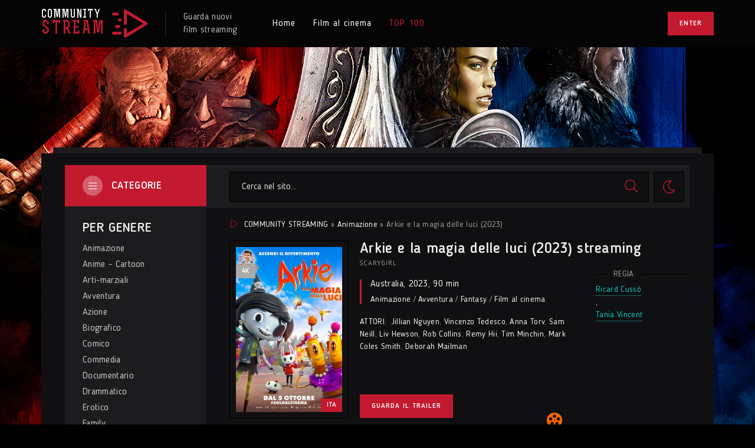

--- FILE ---
content_type: text/html; charset=utf-8
request_url: https://communitystreaming.net/466-arkie-e-la-magia-delle-luci-2023.html
body_size: 9815
content:
<!DOCTYPE html>
<html lang="it">
<head>
	<title>Arkie e la magia delle luci streaming ITA 2023 in Altadefinizione</title>
<meta name="charset" content="utf-8">
<meta name="title" content="Arkie e la magia delle luci streaming ITA 2023 in Altadefinizione">
<meta name="description" content="Film Arkie e la magia delle luci streaming in AltaDefinizione Gratis. Guarda Arkie e la magia delle luci streaming ITA su COMMUNITY STREAMING. Scaricare film gratis.">
<meta name="keywords" content="Arkie e la magia delle luci streaming, Arkie e la magia delle luci streaming ITA, Arkie e la magia delle luci 2023">
<meta name="generator" content="DataLife Engine (https://dle-news.ru)">
<link rel="canonical" href="https://communitystreaming.net/466-arkie-e-la-magia-delle-luci-2023.html">
<link rel="alternate" type="application/rss+xml" title="Film streaming ITA in Altadefinizione Gratis - COMMUNITY STREAMING RSS" href="https://communitystreaming.net/rss.xml">
<link rel="alternate" type="application/rss+xml" title="Film streaming ITA in Altadefinizione Gratis - COMMUNITY STREAMING RSS Turbo" href="https://communitystreaming.net/rssturbo.xml">
<link rel="alternate" type="application/rss+xml" title="Film streaming ITA in Altadefinizione Gratis - COMMUNITY STREAMING RSS Dzen" href="https://communitystreaming.net/rssdzen.xml">
<link rel="search" type="application/opensearchdescription+xml" title="Film streaming ITA in Altadefinizione Gratis - COMMUNITY STREAMING" href="https://communitystreaming.net/index.php?do=opensearch">
<link rel="preconnect" href="https://communitystreaming.net/" fetchpriority="high">
<meta property="twitter:title" content="Arkie e la magia delle luci streaming ITA 2023 in Altadefinizione">
<meta property="twitter:url" content="https://communitystreaming.net/466-arkie-e-la-magia-delle-luci-2023.html">
<meta property="twitter:card" content="summary_large_image">
<meta property="twitter:image" content="https://communitystreaming.net/uploads/posts/2023-09/locandinapg1.jpg">
<meta property="twitter:description" content="Arkie e la magia delle luci, film diretto da Ricard Cussó e Tania Vincent, racconta la storia della dodicenne Arkie con un occhio cieco e un tentacolo al posto di un braccio. La giovane è stata adottata e vive con il padre Blister, un polpo gigante iperprotettivo. Un giorno si ode il rombo di">
<meta property="og:type" content="article">
<meta property="og:site_name" content="Film streaming ITA in Altadefinizione Gratis - COMMUNITY STREAMING">
<meta property="og:title" content="Arkie e la magia delle luci streaming ITA 2023 in Altadefinizione">
<meta property="og:url" content="https://communitystreaming.net/466-arkie-e-la-magia-delle-luci-2023.html">
<meta property="og:image" content="https://communitystreaming.net/uploads/posts/2023-09/locandinapg1.jpg">
<meta property="og:description" content="Arkie e la magia delle luci, film diretto da Ricard Cussó e Tania Vincent, racconta la storia della dodicenne Arkie con un occhio cieco e un tentacolo al posto di un braccio. La giovane è stata adottata e vive con il padre Blister, un polpo gigante iperprotettivo. Un giorno si ode il rombo di">
    <meta name="google-site-verification" content="DmwbJibzZZG57oyd0ny5i3c-1Kmd8eVqUqrS_RDkA-4" />
    <meta name="msvalidate.01" content="EC27FDA05E176C6CBC0C519C8A2E47BD" />
	
    <meta name="viewport" content="width=device-width, initial-scale=1.0">
	<meta name="theme-color" content="#30303a">
	<link rel="preload" href="/templates/communitystreaming/css/common.css" as="style">
	<link rel="preload" href="/templates/communitystreaming/css/styles.css" as="style">
	<link rel="preload" href="/templates/communitystreaming/css/engine.css" as="style">
	<link rel="preload" href="/templates/communitystreaming/css/fontawesome.css" as="style">
	<link rel="preload" href="/templates/communitystreaming/webfonts/BloggerSans-400.woff2" as="font" type="font/woff2" crossorigin>
	<link rel="preload" href="/templates/communitystreaming/webfonts/BloggerSans-500.woff2" as="font" type="font/woff2" crossorigin>
	<link rel="preload" href="/templates/communitystreaming/webfonts/BloggerSans-700.woff2" as="font" type="font/woff2" crossorigin>
	<link rel="preload" href="/templates/communitystreaming/webfonts/Rex-700.woff2" as="font" type="font/woff2" crossorigin>
    <link rel="preload" href="/templates/communitystreaming/webfonts/fa-light-300.woff2" as="font" type="font/woff2" crossorigin>
	<link rel="shortcut icon" href="/templates/communitystreaming/images/favicon.svg">
	<link href="/templates/communitystreaming/css/common.css" type="text/css" rel="stylesheet">
	<link href="/templates/communitystreaming/css/styles.css" type="text/css" rel="stylesheet">
	<link href="/templates/communitystreaming/css/engine.css" type="text/css" rel="stylesheet"> 
	<link href="/templates/communitystreaming/css/fontawesome.css" type="text/css" rel="stylesheet">
      <script src="//communitystreaming.net/playerjs1.js" type="text/javascript"></script>
</head>

<body id="pmovie" class="dt-is-active">


	<script>
		function switchLight() {
			if (localStorage.getItem('theme') === 'dark') {
				document.querySelector('body').classList.remove('dt-is-active');
			} else {
				document.querySelector('body').classList.add('dt-is-active');
			};
		};
		switchLight();
	</script>	

	<div class="wrapper">

		<div class="wrapper-container wrapper-main">

			<header class="header d-flex ai-center vw100">
				<a href="/" class="logo header__logo">
					<div class="logo__title">community</div>
					<div class="logo__subtitle">stream</div>
				</a>
				<div class="logo-caption">
					Guarda nuovi <br>film streaming
				</div>
				<ul class="header__menu d-flex flex-grow-1 js-this-in-mobile-menu">
					<li><a href="/">Home</a></li>
				<li><a href="/film-al-cinema/">Film al cinema</a></li>
					
					<li><a href="#" class="is-active">TOP 100</a></li>
		
				</ul>
				<div class="header__btn-login btn js-show-login">ENTER</div>
				
				<div class="header__btn-menu d-none js-show-mobile-menu"><span class="fal fa-bars"></span></div>
			</header>

			<!-- END HEADER -->

			

			<div class="content cols d-flex">

				

				<aside class="col-side">
					
					<div class="side-block side-block--bg js-this-in-mobile-menu">
						<div class="side-block__title-bg">Categorie<span class="fal fa-bars"></span></div>
						<ul class="side-block__content side-block__menu">
							<li class="side-block__menu-caption">Per genere</li>
							<li><a href="/animazione/">Animazione</a></li>
							<li><a href="/anime-cartoon/">Anime - Cartoon</a></li>
							<li><a href="/arti-marziali/">Arti-marziali</a></li>
							<li><a href="/avventura/">Avventura</a></li>
							<li><a href="/azione/">Azione</a></li>
							<li><a href="/biografico/">Biografico</a></li>
							<li><a href="/comico/">Comico</a></li>
							<li><a href="/commedia/">Commedia</a></li>
							<li><a href="/documentario/">Documentario</a></li>
							<li><a href="/drammatico/">Drammatico</a></li>
							<li><a href="/erotico/">Erotico</a></li>
							<li><a href="/family/">Family</a></li>
							<li><a href="/fantascienza/">Fantascienza</a></li>
							<li><a href="/fantasy/">Fantasy</a></li>
							<li><a href="/favola/">Favola</a></li>
							<li><a href="/giallo/">Giallo</a></li>
							<li><a href="/guerra/">Guerra</a></li>
							<li><a href="/horror/">Horror</a></li>
							<li><a href="/musicale/"> Musicale</a></li>
							<li><a href="/noir/">Noir</a></li>
							<li><a href="/poliziesco/">Poliziesco</a></li>
                            <li><a href="/religioso/">Religioso</a></li>
							<li><a href="/sentimentale/">Sentimentale</a></li>
							<li><a href="/storico/">Storico</a></li>
							<li><a href="/thriller/">Thriller</a></li>
							<li><a href="/western/">Western</a></li>
							<li class="side-block__menu-caption">Film per paese</li>
                            
							 <li><a href="/xfsearch/country/Italia/"> Italia</a></li>
							<li><a href="/xfsearch/country/USA/">USA</a></li>
							
							
							<li><a href="/xfsearch/country/Francia/"> Francia</a></li>
                            <li><a href="/xfsearch/country/Giappone/"> Giappone</a></li>
							<li><a href="/xfsearch/country/Spagna/">Spagna</a></li>
							<li><a href="/xfsearch/country/Cina/">Cina</a></li>
								<li><a href="/xfsearch/country/Gran+Bretagna/"> Gran Bretagna</a></li>
							<li class="side-block__menu-caption">Film per anno</li>
							<li><a href="/xfsearch/year/2025/">2025</a></li> 
                            <li><a href="/xfsearch/year/2024/">2024</a></li>
                            <li><a href="/xfsearch/year/2023/">2023</a></li>
                                          <li><a href="/xfsearch/year/2022/">2022</a></li>
                                               <li><a href="/xfsearch/year/2021/">2021</a></li>
                            	<li class="side-block__menu-caption">Сonsigliamo </li>
							 
                
                   
                                         
						</ul>
					</div>

					<div class="side-block">
						<div class="side-block__title">Film più popolari <span class="fal fa-eye"></span></div>
						<div class="side-block__content">
							<a class="popular d-flex ai-center" href="https://communitystreaming.net/869-operazione-vendetta-2025.html">
	<div class="popular__img img-fit-cover">
		<img src="/uploads/posts/2024-12/thumbs/63381.jpg" loading="lazy" alt="Operazione Vendetta (2025)">
	</div>
	<div class="popular__desc flex-grow-1">
		<div class="popular__title line-clamp">Operazione Vendetta (2025)</div>
		<ul class="poster__subtitle ws-nowrap">
			<li>Azione / Thriller / Film al cinema</li>
		
		</ul>
	</div>
</a><a class="popular d-flex ai-center" href="https://communitystreaming.net/868-un-film-minecraft-2025.html">
	<div class="popular__img img-fit-cover">
		<img src="/uploads/posts/2024-12/thumbs/58356.jpg" loading="lazy" alt="Un Film Minecraft (2025)">
	</div>
	<div class="popular__desc flex-grow-1">
		<div class="popular__title line-clamp">Un Film Minecraft (2025)</div>
		<ul class="poster__subtitle ws-nowrap">
			<li>Avventura / Azione / Family / Film al cinema</li>
		
		</ul>
	</div>
</a><a class="popular d-flex ai-center" href="https://communitystreaming.net/790-biancaneve-2025.html">
	<div class="popular__img img-fit-cover">
		<img src="/uploads/posts/2024-12/thumbs/62285.jpg" loading="lazy" alt="Biancaneve (2025)">
	</div>
	<div class="popular__desc flex-grow-1">
		<div class="popular__title line-clamp">Biancaneve (2025)</div>
		<ul class="poster__subtitle ws-nowrap">
			<li>Avventura / Drammatico / Family / Film al cinema</li>
		
		</ul>
	</div>
</a><a class="popular d-flex ai-center" href="https://communitystreaming.net/866-lorto-americano-2024.html">
	<div class="popular__img img-fit-cover">
		<img src="/uploads/posts/2024-12/thumbs/64095.jpg" loading="lazy" alt="L&#039;Orto Americano (2024)">
	</div>
	<div class="popular__desc flex-grow-1">
		<div class="popular__title line-clamp">L&#039;Orto Americano (2024)</div>
		<ul class="poster__subtitle ws-nowrap">
			<li>Drammatico / Film al cinema</li>
		
		</ul>
	</div>
</a><a class="popular d-flex ai-center" href="https://communitystreaming.net/865-bridget-jones-un-amore-di-ragazzo-2025.html">
	<div class="popular__img img-fit-cover">
		<img src="/uploads/posts/2024-12/thumbs/65808.jpg" loading="lazy" alt="Bridget Jones: Un Amore di Ragazzo (2025)">
	</div>
	<div class="popular__desc flex-grow-1">
		<div class="popular__title line-clamp">Bridget Jones: Un Amore di Ragazzo (2025)</div>
		<ul class="poster__subtitle ws-nowrap">
			<li>Commedia / Drammatico / Sentimentale / Film al cinema</li>
		
		</ul>
	</div>
</a><a class="popular d-flex ai-center" href="https://communitystreaming.net/789-captain-america-brave-new-world-2025.html">
	<div class="popular__img img-fit-cover">
		<img src="/uploads/posts/2024-12/thumbs/61472.jpg" loading="lazy" alt="Captain America: Brave New World (2025)">
	</div>
	<div class="popular__desc flex-grow-1">
		<div class="popular__title line-clamp">Captain America: Brave New World (2025)</div>
		<ul class="poster__subtitle ws-nowrap">
			<li>Azione / Avventura / Fantascienza / Film al cinema</li>
		
		</ul>
	</div>
</a>
						</div>
					</div>

				</aside>

				<!-- END COL SIDE -->

				<main class="col-main flex-grow-1 d-flex fd-column">
					<div class="header__search d-flex ai-center order-first  filter-hidden">
						<form id="quicksearch" method="post" class="flex-grow-1">
							<input type="hidden" name="do" value="search">
							<input type="hidden" name="subaction" value="search">
							<div class="header__search-box">
								<input id="story" name="story" placeholder="Cerca nel sito..." type="text" autocomplete="off">
								<button type="submit" class="search-btn"><span class="fal fa-search"></span></button>
							</div>
						</form>
						<button class="theme-toggle" title="Cambia il colore del sito"><span class="fal fa-sun"></span></button>
				
					</div>
					
					
					<div class="speedbar ws-nowrap"><span class="fal fa-play"></span>
	<a href="https://communitystreaming.net/">COMMUNITY STREAMING</a> » <a href="https://communitystreaming.net/animazione/">Animazione</a> » Arkie e la magia delle luci (2023)
</div>
					
					<div id="dle-content"><article class="page ignore-select pmovie">

	<div class="page__header">
		
		<h1>Arkie e la magia delle luci (2023) streaming</h1>
		
		<div class="pmovie__info">
			<div class="pmovie__original-title">Scarygirl </div>
			<div class="pmovie__year"><a href="https://communitystreaming.net/xfsearch/country/australia/">Australia</a>,  <a href="https://communitystreaming.net/xfsearch/year/2023/">2023</a>, 90 min</div>
			<div class="pmovie__genres"><a href="https://communitystreaming.net/animazione/">Animazione</a> / <a href="https://communitystreaming.net/avventura/">Avventura</a> / <a href="https://communitystreaming.net/fantasy/">Fantasy</a> / <a href="https://communitystreaming.net/film-al-cinema/">Film al cinema</a></div>
			<ul class="pmovie__list">
				
				<li class="not-shown-ajax"><span>ATTORI:</span>	<a href="https://communitystreaming.net/xfsearch/actors/jillian%20nguyen/">Jillian Nguyen</a>, <a href="https://communitystreaming.net/xfsearch/actors/vincenzo%20tedesco/">Vincenzo Tedesco</a>, <a href="https://communitystreaming.net/xfsearch/actors/anna%20torv/">Anna Torv</a>, <a href="https://communitystreaming.net/xfsearch/actors/sam%20neill/">Sam Neill</a>, <a href="https://communitystreaming.net/xfsearch/actors/liv%20hewson/">Liv Hewson</a>, <a href="https://communitystreaming.net/xfsearch/actors/rob%20collins/">Rob Collins</a>, <a href="https://communitystreaming.net/xfsearch/actors/remy%20hii/">Remy Hii</a>, <a href="https://communitystreaming.net/xfsearch/actors/tim%20minchin/">Tim Minchin</a>, <a href="https://communitystreaming.net/xfsearch/actors/mark%20coles%20smith/">Mark Coles Smith</a>, <a href="https://communitystreaming.net/xfsearch/actors/deborah%20mailman/">Deborah Mailman</a></li>
			
			</ul>
		</div>

		<button class="pmovie__btn-trailer btn js-show-trailer">Guarda il trailer</button>
		
		<div class="pmovie__actors">
			<div class="page__minisubtitle d-flex ai-center">REGIA:</div>
			<a href="https://communitystreaming.net/xfsearch/director/ricard%20cuss%C3%B3/">Ricard Cussó</a>, <a href="https://communitystreaming.net/xfsearch/director/tania%20vincent/">Tania Vincent</a>
		</div>

		<div class="pmovie__poster img-fit-cover">
			<img src="/uploads/posts/2023-09/thumbs/locandinapg1.jpg" loading="lazy" alt="Arkie e la magia delle luci (2023)">
			<div class="poster__label poster__label--quality">4K</div>
			<div class="poster__label poster__label--year">ITA</div>
		 
		</div>
        	<button class="pmovie__btn-trailer "> <a href="/stream-4k.php" target="_blank"  rel="nofollow"    >► STREAMING FILM IN 4K</a></button>
        <button class="pmovie__btn-trailer "><a href="/download-4k.php" target="_blank"  rel="nofollow"    > ▼ SCARICA IN 4K</a></button>

		<div class="pmovie__subratings d-flex ai-center">
		
			<div class="pmovie__subrating pmovie__subrating--kp"><img src="/templates/communitystreaming/images/kp.svg" loading="lazy" alt="">ITALIAN - 4K</div>
		</div>

	</div>

	<!-- END PAGE HEADER -->

	
	
	<section class="sect">
		<h3 class="sect__title sect__header">TRAMA "Arkie e la magia delle luci (2023)"</h3>
		<div class="page__text full-text clearfix"><p>Arkie e la magia delle luci, film diretto da Ricard Cussó e Tania Vincent, racconta la storia della dodicenne Arkie con un occhio cieco e un tentacolo al posto di un braccio. La giovane è stata adottata e vive con il padre Blister, un polpo gigante iperprotettivo.<br>Un giorno si ode il rombo di un'esplosione riecheggiare tra gli alberi e Blister scompare misteriosamente. Arkie è disposta a tutto pur di ritrovare suo padre, addirittura superare le sue paure. È così che si addentra nella foresta, scoprendo che il padre è tenuto prigioniero da un perfido professore nella Città delle Luci. Quello di Arkie sarà un avventuroso viaggio, durante il quale conoscerà diversi alleati e nemici, e che la porterà ad affrontare l'oscura verità sulle sue origini, scoprendo che la vera magia è dentro di lei.</p></div>
	</section>
	
	<h2 class="page__subtitle">Arkie e la magia delle luci (2023) streaming ITA</h2>
	
	<div class="pmovie__player tabs-block">
		<div class="pmovie__player-controls d-flex ai-center">
			<div class="tabs-block__select d-flex flex-grow-1">
				<span>STREAMING IN 4K</span> 
				<span>TRAILER</span>
			</div>
			<div class="pmovie__complaint">
			
			</div>
		</div>
		<div class="tabs-block__content d-none video-inside video-responsive2">
			 <div id="it"></div>

<script>
    var player = new Playerjs({id:"it",  poster:"https://communitystreaming.net/uploads/posts/2023-09/thumbs/locandinapg1.jpg", file:"https://communitystreaming.net/Paramount.mp4", title:"Arkie e la magia delle luci (2023)"});
</script>
		</div>
		<div class="tabs-block__content d-none video-inside video-responsive">
			 <iframe width="921" height="518" src="https://www.youtube.com/embed/M6yCvg2j4HY" title="ARKIE E LA MAGIA DELLE LUCI - Trailer Ufficiale - Dal 5 ottobre al cinema" frameborder="0" allow="accelerometer; autoplay; clipboard-write; encrypted-media; gyroscope; picture-in-picture; web-share" allowfullscreen></iframe>
		</div>
		
		<div class="pmovie__player-bottom d-flex ai-center jc-space-between">
			
			<div class="pmovie__share">
				<div class="ya-share2" data-services="vkontakte,facebook,odnoklassniki,viber,whatsapp,telegram" data-counter="ig"></div>
			</div>
		</div>
	</div>
	
	

	<section class="sect pmovie__related">
		<h4 class="sect__title sect__header">Guarda anche:</h4>
		<div class="sect__content rels" id="owl-related">
			<a class="poster grid-item d-flex fd-column has-overlay" href="https://communitystreaming.net/171-wish-2023.html">
    <div class="poster__img img-responsive img-responsive--portrait img-fit-cover anim">
        <img src="/uploads/posts/2023-10/thumbs/62288.jpg" loading="lazy" alt="Wish (2023)">
        <div class="poster__label poster__label--quality">4K</div>
        <div class="poster__label poster__label--year">ITA</div>
        <div class="has-overlay__mask btn-icon anim"><span class="fal fa-play"></span></div>
        <div class="poster__btn-info anim js-show-info"><div class="fal fa-info-circle"></div></div>
    </div>
    <div class="poster__desc">
        <h3 class="poster__title ws-nowrap">Wish (2023)</h3>
        <ul class="poster__subtitle ws-nowrap">
            <li>Animazione / Avventura / Family / Film al cinema</li>
         
        </ul>
    </div>
</a><a class="poster grid-item d-flex fd-column has-overlay" href="https://communitystreaming.net/243-last-film-show-2021.html">
    <div class="poster__img img-responsive img-responsive--portrait img-fit-cover anim">
        <img src="/uploads/posts/2023-05/thumbs/1685460681_locandina.jpg" loading="lazy" alt="Last Film Show (2021)">
        <div class="poster__label poster__label--quality">4K</div>
        <div class="poster__label poster__label--year">ITA</div>
        <div class="has-overlay__mask btn-icon anim"><span class="fal fa-play"></span></div>
        <div class="poster__btn-info anim js-show-info"><div class="fal fa-info-circle"></div></div>
    </div>
    <div class="poster__desc">
        <h3 class="poster__title ws-nowrap">Last Film Show (2021)</h3>
        <ul class="poster__subtitle ws-nowrap">
            <li>Family / Drammatico</li>
         
        </ul>
    </div>
</a><a class="poster grid-item d-flex fd-column has-overlay" href="https://communitystreaming.net/371-il-mio-vicino-totoro-1988.html">
    <div class="poster__img img-responsive img-responsive--portrait img-fit-cover anim">
        <img src="/uploads/posts/2023-07/thumbs/47103.jpg" loading="lazy" alt="Il mio vicino Totoro (1988)">
        <div class="poster__label poster__label--quality">4K</div>
        <div class="poster__label poster__label--year">ITA</div>
        <div class="has-overlay__mask btn-icon anim"><span class="fal fa-play"></span></div>
        <div class="poster__btn-info anim js-show-info"><div class="fal fa-info-circle"></div></div>
    </div>
    <div class="poster__desc">
        <h3 class="poster__title ws-nowrap">Il mio vicino Totoro (1988)</h3>
        <ul class="poster__subtitle ws-nowrap">
            <li>Animazione / Fantasy / Avventura</li>
         
        </ul>
    </div>
</a><a class="poster grid-item d-flex fd-column has-overlay" href="https://communitystreaming.net/458-comandante-2023.html">
    <div class="poster__img img-responsive img-responsive--portrait img-fit-cover anim">
        <img src="/uploads/posts/2023-10/thumbs/62412.jpg" loading="lazy" alt="Comandante (2023)">
        <div class="poster__label poster__label--quality">4K</div>
        <div class="poster__label poster__label--year">ITA</div>
        <div class="has-overlay__mask btn-icon anim"><span class="fal fa-play"></span></div>
        <div class="poster__btn-info anim js-show-info"><div class="fal fa-info-circle"></div></div>
    </div>
    <div class="poster__desc">
        <h3 class="poster__title ws-nowrap">Comandante (2023)</h3>
        <ul class="poster__subtitle ws-nowrap">
            <li>Drammatico / Storico / Guerra / Film al cinema</li>
         
        </ul>
    </div>
</a><a class="poster grid-item d-flex fd-column has-overlay" href="https://communitystreaming.net/301-astolfo-2022.html">
    <div class="poster__img img-responsive img-responsive--portrait img-fit-cover anim">
        <img src="/uploads/posts/2023-05/thumbs/1685552228_locandina.jpg" loading="lazy" alt="Astolfo (2022)">
        <div class="poster__label poster__label--quality">4K</div>
        <div class="poster__label poster__label--year">ITA</div>
        <div class="has-overlay__mask btn-icon anim"><span class="fal fa-play"></span></div>
        <div class="poster__btn-info anim js-show-info"><div class="fal fa-info-circle"></div></div>
    </div>
    <div class="poster__desc">
        <h3 class="poster__title ws-nowrap">Astolfo (2022)</h3>
        <ul class="poster__subtitle ws-nowrap">
            <li>Commedia / Sentimentale</li>
         
        </ul>
    </div>
</a><a class="poster grid-item d-flex fd-column has-overlay" href="https://communitystreaming.net/64-i-cavalieri-dello-zodiaco-2023.html">
    <div class="poster__img img-responsive img-responsive--portrait img-fit-cover anim">
        <img src="/uploads/posts/2023-06/thumbs/62862.jpg" loading="lazy" alt="I Cavalieri dello Zodiaco (2023)">
        <div class="poster__label poster__label--quality">4K</div>
        <div class="poster__label poster__label--year">ITA</div>
        <div class="has-overlay__mask btn-icon anim"><span class="fal fa-play"></span></div>
        <div class="poster__btn-info anim js-show-info"><div class="fal fa-info-circle"></div></div>
    </div>
    <div class="poster__desc">
        <h3 class="poster__title ws-nowrap">I Cavalieri dello Zodiaco (2023)</h3>
        <ul class="poster__subtitle ws-nowrap">
            <li>Azione / Avventura / Drammatico / Film al cinema</li>
         
        </ul>
    </div>
</a><a class="poster grid-item d-flex fd-column has-overlay" href="https://communitystreaming.net/383-lultima-luna-di-settembre-2022.html">
    <div class="poster__img img-responsive img-responsive--portrait img-fit-cover anim">
        <img src="/uploads/posts/2023-07/thumbs/63289.jpg" loading="lazy" alt="L&#039;ultima Luna di Settembre (2022)">
        <div class="poster__label poster__label--quality">4K</div>
        <div class="poster__label poster__label--year">ITA</div>
        <div class="has-overlay__mask btn-icon anim"><span class="fal fa-play"></span></div>
        <div class="poster__btn-info anim js-show-info"><div class="fal fa-info-circle"></div></div>
    </div>
    <div class="poster__desc">
        <h3 class="poster__title ws-nowrap">L&#039;ultima Luna di Settembre (2022)</h3>
        <ul class="poster__subtitle ws-nowrap">
            <li>Drammatico / Film al cinema</li>
         
        </ul>
    </div>
</a><a class="poster grid-item d-flex fd-column has-overlay" href="https://communitystreaming.net/43-dark-matters-2023.html">
    <div class="poster__img img-responsive img-responsive--portrait img-fit-cover anim">
        <img src="/uploads/posts/2023-05/thumbs/1683482620_locandina.jpg" loading="lazy" alt="Dark Matters (2023)">
        <div class="poster__label poster__label--quality">4K</div>
        <div class="poster__label poster__label--year">ITA</div>
        <div class="has-overlay__mask btn-icon anim"><span class="fal fa-play"></span></div>
        <div class="poster__btn-info anim js-show-info"><div class="fal fa-info-circle"></div></div>
    </div>
    <div class="poster__desc">
        <h3 class="poster__title ws-nowrap">Dark Matters (2023)</h3>
        <ul class="poster__subtitle ws-nowrap">
            <li>Drammatico / Thriller / Film al cinema</li>
         
        </ul>
    </div>
</a><a class="poster grid-item d-flex fd-column has-overlay" href="https://communitystreaming.net/265-nel-nostro-cielo-un-rombo-di-tuono-2022.html">
    <div class="poster__img img-responsive img-responsive--portrait img-fit-cover anim">
        <img src="/uploads/posts/2023-05/thumbs/1685539869_locandina.jpg" loading="lazy" alt="Nel nostro cielo un rombo di tuono (2022)">
        <div class="poster__label poster__label--quality">4K</div>
        <div class="poster__label poster__label--year">ITA</div>
        <div class="has-overlay__mask btn-icon anim"><span class="fal fa-play"></span></div>
        <div class="poster__btn-info anim js-show-info"><div class="fal fa-info-circle"></div></div>
    </div>
    <div class="poster__desc">
        <h3 class="poster__title ws-nowrap">Nel nostro cielo un rombo di tuono (2022)</h3>
        <ul class="poster__subtitle ws-nowrap">
            <li>Documentario</li>
         
        </ul>
    </div>
</a><a class="poster grid-item d-flex fd-column has-overlay" href="https://communitystreaming.net/404-wolfkin-2023.html">
    <div class="poster__img img-responsive img-responsive--portrait img-fit-cover anim">
        <img src="/uploads/posts/2023-07/thumbs/62483.jpg" loading="lazy" alt="Wolfkin (2023)">
        <div class="poster__label poster__label--quality">4K</div>
        <div class="poster__label poster__label--year">ITA</div>
        <div class="has-overlay__mask btn-icon anim"><span class="fal fa-play"></span></div>
        <div class="poster__btn-info anim js-show-info"><div class="fal fa-info-circle"></div></div>
    </div>
    <div class="poster__desc">
        <h3 class="poster__title ws-nowrap">Wolfkin (2023)</h3>
        <ul class="poster__subtitle ws-nowrap">
            <li>Drammatico / Horror / Film al cinema</li>
         
        </ul>
    </div>
</a>
		</div>
	</section>
	


	<div class="d-none" id="pmovie__trailer" title="Trailer">
		<div class="pmovie__trailer video-responsive">
		 <iframe width="921" height="518" src="https://www.youtube.com/embed/M6yCvg2j4HY" title="ARKIE E LA MAGIA DELLE LUCI - Trailer Ufficiale - Dal 5 ottobre al cinema" frameborder="0" allow="accelerometer; autoplay; clipboard-write; encrypted-media; gyroscope; picture-in-picture; web-share" allowfullscreen></iframe>
		</div>
	</div>

</article><form method="post" name="dlemasscomments" id="dlemasscomments"><div id="dle-comments-list">
<div id="comment"></div><div id='comment-id-318'><div class="comment-item js-comm">
	
	<div class="comment-item__header d-flex ai-center ">
		<div class="comment-item__img img-fit-cover js-comm-avatar"><img src="/templates/communitystreaming/dleimages/noavatar.png" alt="Nilda"></div>
		<div class="comment-item__meta flex-grow-1">
			<div class="comment-item__author ws-nowrap js-comm-author">Nilda</div>
			<div class="comment-item__date ws-nowrap">7 June 2025 06:27</div>
		</div>
		
	</div>
	<div class="comment-item__main full-text clearfix"><div id='comm-id-318'>Really all kinds of fantastic knowledge!
casino en ligne
You suggested it adequately.
casino en ligne
Really tons of awesome data.
casino en ligne
Amazing write ups Appreciate it.
casino en ligne France
Regards, Loads of posts!
casino en ligne fiable
Nicely put, Regards!
meilleur casino en ligne
Awesome content, Many thanks.
casino en ligne France
This is nicely said! .
casino en ligne
You explained this terrifically!
casino en ligne francais
Many thanks! Fantastic stuff.
casino en ligne</div></div>
	<div class="comment-item__footer d-flex ai-center">
		<div class="comment-item__reply"><a onclick="dle_fastreply('Nilda'); return false;" href="#">Ответить<span class="fal fa-angle-down"></span></a></div>
		<div class="comment-item__reply"><a onmouseover="dle_copy_quote('Nilda', '1749270420', '7 June 2025 06:27, Nilda says:'); return false;" onclick="dle_ins('318'); return false;" href="#"><span class="fal fa-redo-alt"></span>Цитировать</a></div>
		
	</div>
</div>


</div>
<div id="dle-ajax-comments"></div>
</div></form>
<form  method="post" name="dle-comments-form" id="dle-comments-form" >
		<input type="hidden" name="subaction" value="addcomment">
		<input type="hidden" name="post_id" id="post_id" value="466"><input type="hidden" name="user_hash" value="b0bb971296dba99b4c82330bd720e050814bf5ad"></form></div>
			
				</main>
				
				<!-- END COL MAIN -->

			</div>

			<!-- END CONTENT -->

			<footer class="footer">
				<div class="footer__one d-flex ai-center">
					<div class="logo footer__logo">
						<div class="logo__title">COMMUNITY</div>
						<div class="logo__subtitle">STREAM</div>
					</div>
					<div class="logo-caption flex-grow-1">
						Guarda online tutto nuovo <br>film e serie di buona qualità 4K
					</div>
					<div class="soc-channels d-flex">
						
					</div>
				</div>
				<div class="footer__two d-flex ai-center">
					<div class="footer__text flex-grow-1">
					© 2024 "communitystreaming.net" Guarda nuovi film online. Tutti i diritti riservati.
				</div>
					<div class="footer__counter">
					
					</div>
				</div>
			</footer>

			<!-- END FOOTER -->

		</div>

		<!-- END WRAPPER-MAIN -->

	</div>

	<!-- END WRAPPER -->

	

<div class="login login--not-logged d-none">
	<div class="login__header d-flex jc-space-between ai-center">
		<div class="login__title stretch-free-width ws-nowrap">Enter </div>
		<div class="login__close"><span class="fal fa-times"></span></div>
	</div>
	<form method="post">
	<div class="login__content">
		<div class="login__row">
			<div class="login__caption">login:</div>
			<div class="login__input"><input type="text" name="login_name" id="login_name" placeholder="login"></div>
			<span class="fal fa-user"></span>
		</div>
		<div class="login__row">
			<div class="login__caption">password: </div>
			<div class="login__input"><input type="password" name="login_password" id="login_password" placeholder="password"></div>
			<span class="fal fa-lock"></span>
		</div>
		<label class="login__row checkbox" for="login_not_save">
			
			
		</label>
		<div class="login__row">
			<button onclick="submit();" type="submit" title="Enter">Enter</button>
			<input name="login" type="hidden" id="login" value="submit">
		</div>
	</div>
	<div class="login__social">
	
		<div class="login__social-btns">
		
		</div>
	</div>
	</form>
</div>

	
<script src="/engine/classes/js/jquery3.js?v=62rha"></script>
<script src="/engine/classes/js/jqueryui3.js?v=62rha" defer></script>
<script src="/engine/classes/js/dle_js.js?v=62rha" defer></script>
<script src="/engine/editor/jscripts/tiny_mce/tinymce.min.js?v=62rha" defer></script>
<script type="application/ld+json">{"@context":"https://schema.org","@graph":[{"@type":"BreadcrumbList","@context":"https://schema.org/","itemListElement":[{"@type":"ListItem","position":1,"item":{"@id":"https://communitystreaming.net/","name":"COMMUNITY STREAMING"}},{"@type":"ListItem","position":2,"item":{"@id":"https://communitystreaming.net/animazione/","name":"Animazione"}},{"@type":"ListItem","position":3,"item":{"@id":"https://communitystreaming.net/466-arkie-e-la-magia-delle-luci-2023.html","name":"Arkie e la magia delle luci (2023)"}}]}]}</script>
	<script src="/templates/communitystreaming/js/libs.js"></script>
	<script>
<!--
var dle_root       = '/';
var dle_admin      = '';
var dle_login_hash = 'b0bb971296dba99b4c82330bd720e050814bf5ad';
var dle_group      = 5;
var dle_skin       = 'communitystreaming';
var dle_wysiwyg    = '2';
var quick_wysiwyg  = '2';
var dle_min_search = '4';
var dle_act_lang   = ["Yes", "No", "Enter", "Cancel", "Save", "Delete", "Loading. Please, wait..."];
var menu_short     = 'Quick edit';
var menu_full      = 'Full edit';
var menu_profile   = 'View profile';
var menu_send      = 'Send message';
var menu_uedit     = 'Admin Center';
var dle_info       = 'Information';
var dle_confirm    = 'Confirm';
var dle_prompt     = 'Enter the information';
var dle_req_field  = ["Fill the name field", "Fill the message field", "Fill the field with the subject of the message"];
var dle_del_agree  = 'Are you sure you want to delete it? This action cannot be undone';
var dle_spam_agree = 'Are you sure you want to mark the user as a spammer? This will remove all his comments';
var dle_c_title    = 'Send a complaint';
var dle_complaint  = 'Enter the text of your complaint to the Administration:';
var dle_mail       = 'Your e-mail:';
var dle_big_text   = 'Highlighted section of text is too large.';
var dle_orfo_title = 'Enter a comment to the detected error on the page for Administration ';
var dle_p_send     = 'Send';
var dle_p_send_ok  = 'Notification has been sent successfully ';
var dle_save_ok    = 'Changes are saved successfully. Refresh the page?';
var dle_reply_title= 'Reply to the comment';
var dle_tree_comm  = '0';
var dle_del_news   = 'Delete article';
var dle_sub_agree  = 'Do you really want to subscribe to this article’s comments?';
var dle_unsub_agree  = 'Do you really want to unsubscribe from comments on this publication?';
var dle_captcha_type  = '0';
var dle_share_interesting  = ["Share a link to the selected text", "Twitter", "Facebook", "Вконтакте", "Direct Link:", "Right-click and select «Copy Link»"];
var DLEPlayerLang     = {prev: 'Previous',next: 'Next',play: 'Play',pause: 'Pause',mute: 'Mute', unmute: 'Unmute', settings: 'Settings', enterFullscreen: 'Enable full screen mode', exitFullscreen: 'Disable full screen mode', speed: 'Speed', normal: 'Normal', quality: 'Quality', pip: 'PiP mode'};
var DLEGalleryLang    = {CLOSE: 'Close (Esc)', NEXT: 'Next Image', PREV: 'Previous image', ERROR: 'Warning! An error was detected', IMAGE_ERROR: 'Failed to load image', TOGGLE_SLIDESHOW: 'Watch slideshow (space) ',TOGGLE_FULLSCREEN: 'Full-screen mode', TOGGLE_THUMBS: 'Turn on / Turn off thumbnails', TOGGLE_ZOOM: 'Increase / Reduce', DOWNLOAD: 'Download image' };
var DLEGalleryMode    = 1;
var DLELazyMode       = 1;
var allow_dle_delete_news   = false;
var dle_search_delay   = false;
var dle_search_value   = '';
jQuery(function($){
					setTimeout(function() {
						$.get(dle_root + "engine/ajax/controller.php?mod=adminfunction", { 'id': '466', action: 'newsread', user_hash: dle_login_hash });
					}, 5000);

	
	
	tinyMCE.baseURL = dle_root + 'engine/editor/jscripts/tiny_mce';
	tinyMCE.suffix = '.min';
	var dle_theme = '';

	if(dle_theme != '') {
		$('body').addClass( dle_theme );
	}

	tinymce.init({
		selector: 'textarea#comments',
		language : "en",
		body_class: dle_theme,
		skin: dle_theme == 'dle_theme_dark' ? 'oxide-dark' : 'oxide',
		element_format : 'html',
		width : "100%",
		height : 260,

		deprecation_warnings: false,
		promotion: false,
		cache_suffix: '?v=62rha',
		
		plugins: "link image lists quickbars dlebutton codesample",
		
		draggable_modal: true,
		toolbar_mode: 'floating',
		contextmenu: false,
		relative_urls : false,
		convert_urls : false,
		remove_script_host : false,
		browser_spellcheck: true,
		extended_valid_elements : "div[align|style|class|data-commenttime|data-commentuser|contenteditable],span[id|data-username|data-userurl|align|style|class|contenteditable],b/strong,i/em,u,s,p[align|style|class|contenteditable],pre[class],code",
		quickbars_insert_toolbar: '',
		quickbars_selection_toolbar: 'bold italic underline | dlequote dlespoiler dlehide',
		
	    formats: {
	      bold: {inline: 'b'},
	      italic: {inline: 'i'},
	      underline: {inline: 'u', exact : true},
	      strikethrough: {inline: 's', exact : true}
	    },
		
		paste_as_text: true,
		elementpath: false,
		branding: false,
		
		dle_root : dle_root,
		dle_upload_area : "comments",
		dle_upload_user : "",
		dle_upload_news : "0",
		
		menubar: false,
		link_default_target: '_blank',
		editable_class: 'contenteditable',
		noneditable_class: 'noncontenteditable',
		image_dimensions: false,
		paste_data_images: false,

		
		toolbar: "bold italic underline | alignleft aligncenter alignright | bullist numlist | dleemo link dleleech  | dlequote codesample dlespoiler dlehide",
		
		mobile: {
			toolbar_mode: "sliding",
			toolbar: "bold italic underline | alignleft aligncenter alignright | bullist numlist | link dleleech  dlequote dlespoiler dlehide",
			
		},
		
		content_css : dle_root + "engine/editor/css/content.css?v=62rha",

		setup: (editor) => {

			const onCompeteAction = (autocompleteApi, rng, value) => {
				editor.selection.setRng(rng);
				editor.insertContent(value);
				autocompleteApi.hide();
			};

			editor.ui.registry.addAutocompleter('getusers', {
			ch: '@',
			minChars: 1,
			columns: 1,
			onAction: onCompeteAction,
			fetch: (pattern) => {

				return new Promise((resolve) => {

					$.get(dle_root + "engine/ajax/controller.php?mod=find_tags", { mode: 'users', term: pattern, skin: dle_skin, user_hash: dle_login_hash }, function(data){
						if ( data.found ) {
							resolve(data.items);
						}
					}, "json");

				});
			}
			});
		}

	});
				$('#dle-comments-form').submit(function() {
					if( $('#comments-image-uploader').data('files') == 'selected' ) {
						$('#comments-image-uploader').plupload('start');
					} else {
						doAddComments();
					}
					return false;
				});
FastSearch();
});
//-->
</script>
<!-- Yandex.Metrika counter -->
<script type="text/javascript" >
   (function(m,e,t,r,i,k,a){m[i]=m[i]||function(){(m[i].a=m[i].a||[]).push(arguments)};
   m[i].l=1*new Date();
   for (var j = 0; j < document.scripts.length; j++) {if (document.scripts[j].src === r) { return; }}
   k=e.createElement(t),a=e.getElementsByTagName(t)[0],k.async=1,k.src=r,a.parentNode.insertBefore(k,a)})
   (window, document, "script", "https://mc.yandex.ru/metrika/tag.js", "ym");

   ym(93498320, "init", {
        clickmap:true,
        trackLinks:true,
        accurateTrackBounce:true
   });
</script>
<noscript><div><img src="https://mc.yandex.ru/watch/93498320" style="position:absolute; left:-9999px;" alt="" /></div></noscript>
<!-- /Yandex.Metrika counter -->
<script defer src="https://static.cloudflareinsights.com/beacon.min.js/vcd15cbe7772f49c399c6a5babf22c1241717689176015" integrity="sha512-ZpsOmlRQV6y907TI0dKBHq9Md29nnaEIPlkf84rnaERnq6zvWvPUqr2ft8M1aS28oN72PdrCzSjY4U6VaAw1EQ==" data-cf-beacon='{"version":"2024.11.0","token":"61d21b6a301f4073822be7638f17d7f5","r":1,"server_timing":{"name":{"cfCacheStatus":true,"cfEdge":true,"cfExtPri":true,"cfL4":true,"cfOrigin":true,"cfSpeedBrain":true},"location_startswith":null}}' crossorigin="anonymous"></script>
</body>
</html>

<!-- DataLife Engine Copyright SoftNews Media Group (https://dle-news.ru) -->


--- FILE ---
content_type: text/css
request_url: https://communitystreaming.net/templates/communitystreaming/css/styles.css
body_size: 7765
content:
/* BASIC LAYOUT
----------------------------------------------- */
.wrapper {min-width: 320px; position: relative; background: url(../images/bg.jpg) center -36px no-repeat;;}
.wrapper-container {max-width: var(--max-width); margin: 0 auto; position: relative; z-index: 20;}
.wrapper-main {min-height: 100vh; }
.header {background: var(--bg-darkest); margin-bottom: 180px; height: 80px;}
.content {background-color: var(--bg); padding: var(--indent); padding-top: 20px; position: relative;}
.content::before {content: ''; position: absolute; z-index: -1; left: 20px; right: 20px; 
	top: -10px; bottom: -10px; background-color: var(--bg-darker);}
.col-side {width: 240px; margin-right: 40px;}
.footer {color: var(--tt-lighter-2); padding: 15px var(--indent); margin-top: 10px;}
.footer__two {padding-top: 15px; margin-top: 15px; font-size: 14px; 
	border-top: 1px solid rgba(255,255,255,0.15); color: var(--tt-lighter);}
	
#scrolltop {position: fixed; width: 80px; height: 40px; line-height: 40px; right: 10px; bottom: 10px;
	z-index: 990; display: none; background-color: var(--accent); color: #fff; 
	cursor: pointer; font-size: 24px; text-align: center; box-shadow: 0 5px 10px rgba(0,0,0,0.1);}


/* HEADER, NAV
----------------------------------------------- */
.logo {display: inline-flex; flex-direction: column; justify-content: center; height: 80px; text-align: left;
	background: url(../images/logo.svg) right center / 60px no-repeat; padding-right: 75px; text-transform: uppercase;
	font-family: 'Rex'; font-weight: 700; font-size: 20px; letter-spacing: 1px; line-height: 1; 
	max-width: 180px; overflow: hidden;}
.logo__title {color: #fff;}
.logo__subtitle {color: var(--accent); font-size: 30px; letter-spacing: 3px;}
.logo-caption {margin-left: 30px; padding-left: 30px; border-left: 1px solid rgba(255,255,255,0.15); 
	font-size: 16px; line-height: 1.4; color: var(--tt-lighter-2); margin-right: 60px;}

.header__menu > li {margin-right: 30px;}
.header__menu > li > a {height: 80px; color: #fff; display: flex; align-items: center; letter-spacing: 1px;}
.header__menu > li:hover > a, .header__menu > li > a.is-active {color: var(--accent);}
.header__btn-login {background-color: rgba(255,255,255,0.15); color: var(--tt-lighter-2);}

.header__search {position:relative; background-color: var(--bg-darker); margin-bottom: 40px;
	width: calc(100% + 40px); margin-left: -40px; height: 73px; padding: 11px; padding-left: 40px;}
.header__search input, .header__search input:focus {padding: 0 50px 0 190px; border-radius: 0px; 
	background: var(--bg); box-shadow: 0 0 0 1px var(--bdc); color: var(--tt); height: 50px; line-height: 50px;}
.header__search input:not(:focus)::placeholder {color: var(--tt); opacity: 0.9; font-size: 16px;} 
.header__search-box button {position:absolute; right: 60px; top: 11px; width: 80px; height: 50px; padding: 0; 
	background: none; color: var(--accent); font-size: 22px;}
.btn-filter {background-color: var(--bg-darker); position: absolute; left: 45px; top: 16px; 
	color: var(--tt-lighter); font-weight: 400; padding: 0 15px;}
.btn-filter span:first-child {border-bottom: 1px dashed var(--tt-lighter);}
.btn-filter .fal {margin-left: 10px;}
.btn-filter.is-active {background-color: var(--accent); color: #000;}
.filter-hidden .btn-filter {display: none;}
.filter-hidden .header__search-box input {padding-left: 20px !important;}
.theme-toggle {margin-left: 10px; font-size: 22px; display: grid; place-items: center; height: 50px; width: 50px; 
	background: var(--bg); box-shadow: 0 0 0 1px var(--bdc); color: var(--accent);}
.dt-is-active .theme-toggle .fal::before {content:"\f186";}


/* SLIDER
----------------------------------------------- */
.slider {width: 100%; position: relative; margin-bottom: 40px;}
.slider__content:not(.owl-carousel) {display: flex; overflow: hidden;}
.slider__content > .slide {width: 100%; flex-shrink: 0; margin-right: 20px;}
.slide {height: 310px; line-height: 1.6; font-size: 15px;}
.slide::before {content: ''; position: absolute; z-index: 1; left: 0; right: 0; bottom: 0; height: 100%; 
	background: linear-gradient(to right, #000 0%, rgba(0,0,0,0.6) 80%, transparent 100%); opacity: 0.8; width: 80%;}
.slide__desc {position: absolute; left: 0; top: 0; height: 100%; width: 100%; z-index: 10; 
	display: flex; flex-direction: column; justify-content: flex-end; color: #fff; padding: 0 40% 40px 40px;}
.slide__title {font-weight: 700; margin-bottom: 10px; font-size: 34px; text-transform: uppercase;}
.slide__category {text-transform: uppercase; font-size: 18px; margin-bottom: 0px;}
.slide__btn {margin-top: 30px; max-width: 110px; border-radius: 20px; font-size: 14px; font-weight: 500;}

.carou {padding: 20px; background-color: var(--bg); margin-bottom: 20px;}
.carou__content:not(.owl-carousel) {display: flex; overflow: hidden;}
.carou__content > .top {width: calc((100% - 140px)/8); flex-shrink: 0; margin-right: 20px;}
.top__desc {position: absolute; left: 0; right: 0; bottom: 0; z-index: 10; padding: 10px; color: #fff;}


/* SECTION
----------------------------------------------- */
.sect:not(:last-child) {margin-bottom: 40px;}
.sect__header {margin-bottom: 30px;}
.sect__title {font-size: 22px; font-weight: 700; text-transform: uppercase; 
	display: flex; align-items: center; justify-content: center; text-align: center;}
.sect__title::before, .sect__title::after {content: ''; height: 1px; background-color: var(--bdc); 
	flex-grow: 1; margin-right: 28px; min-width: 60px;}
.sect__title::after {margin: 0; margin-left: 28px;}
.site-desc {display: grid; grid-gap: 20px; line-height: 1.6; color: #5c5c5c; 
	width: 100%; padding-top: 30px; margin: 0;}
.site-desc h1 {color: var(--tt);}
.site-desc h2, .site-desc h3 {font-weight: 400; font-size: 26px; color: var(--tt); line-height: 1.3; margin-bottom: 15px;}
.site-desc a {text-decoration: underline;}
.site-desc ul li {position: relative; padding-left: 25px; margin-left: 25px;}
.site-desc ul li::before {content:"\f00c"; font-weight: 300; font-family:'Font Awesome 5 Pro'; 
	color: var(--accent-2); position: absolute; left: 0; top: 0;}
.sect-desc__section {padding-top: 15px;}
.sect-desc__img {width: 130px; height: 130px; border-radius: 50%; margin-right: 15px; float: left;
	box-shadow: 0 0 0 1px var(--bdc); border: 10px solid var(--bg); background-color: #000;}
.speedbar {font-size: 14px; color: var(--tt-lighter); margin: -20px 0 20px; padding-left: 1px;}
.speedbar a:hover {text-decoration: underline;}
.speedbar .fal {color: var(--accent); margin-right: 6px;}


/* POSTER ITEM
----------------------------------------------- */
.poster {text-align: center;}
.poster__img {box-shadow: 0 0 0 1px var(--bdc); border: 10px solid var(--bg); margin-bottom: 15px;}
.poster__title {font-size: 19px; font-weight: 500;}
.poster__subtitle li {display: inline-block; font-size: 14px; margin-top: 6px; color: var(--tt-lighter); margin-right: 3px;}
.poster__subtitle li a {color: var(--tt-lighter);}
.poster__subtitle li:not(:last-child)::after {margin-left: 6px; content: '/'; opacity: 0.9;}
.poster__label {position: absolute; z-index: 10; padding: 5px 10px; font-size: 12px; font-weight: 500;}
.poster__label--year {right: 0; bottom: 0; background-color: var(--accent); color: var(--tt);}
.poster__label--quality {right: 0; top: 0; background-color: var(--accent-2); color: #fff;}
.poster__label--score {left: 0; top: 0;
	background-color: #aaaaaa; color: #fff; padding: 5px; text-align: center; width: 40px;}
.rating-1, .rating-2, .rating-3 {background-color: #eb4d4b;}
.rating-4, .rating-5, .rating-6 {background-color: #f0932b;}
.rating-7, .rating-8, .rating-9, .rating-10 {background-color: #3bb33b;}
.poster:hover .poster__img {box-shadow: 0 0 0 2px var(--accent);}
.has-overlay__mask {position: absolute; left: 0; top: 0; width: 100%; height: 100%; z-index: 3; 
	background-color: rgba(0,0,0,0.6); color: var(--accent); font-size: 40px; opacity: 0;}
.has-overlay:hover .has-overlay__mask, .has-overlay:hover .poster__btn-info {opacity: 1;}
.has-overlay:hover .poster__label--quality {opacity: 0;}

.poster__btn-info {position: absolute; right: 0; top: 0; z-index: 16; opacity: 0; cursor: help;
	width: 30px; height: 30px; display: grid; place-items: center;
	font-size: 18px; background: var(--accent-2); color: #fff;}
.th-active {z-index: 100;}
.th-text {display: none; background-color: var(--bg); cursor: auto; 
	padding: 20px; text-align: left; position: absolute; z-index: 1000; left: 100%; top: 0; 
	width: 460px; box-shadow: var(--bsh); border-radius: 4px; min-height: 100px;}
.th-text::after {content: ""; border: 10px solid var(--bg); position: absolute; top: 30px; right: 100%;
	border-left-color: transparent; border-bottom-color: transparent; }
.pop-left .th-text::after {border: 10px solid var(--bg); border-right-color: transparent; 
	border-bottom-color: transparent; left: 100%; right: auto;}
.pop-left .th-text {left: auto; right: 100%;}
.th-text-loader {text-align: center; font-size: 18px; color: var(--tt); padding-top: 20px;}
.th-text-header {display: block; text-decoration: underline; font-weight: 500; font-size: 18px; color: var(--tt);}
.th-text .not-shown-ajax {display: none;}
.th-text .page__text {display: -webkit-box; -webkit-line-clamp: 6; 
	-webkit-box-orient: vertical; overflow: hidden; margin: 15px 0; line-height: 1.3; font-size: 14px;}
.th-text .pmovie__original-title {margin-top: 10px;}
.th-text .pmovie__actors {display: flex; align-items: center; flex-wrap: wrap; gap: 5px 10px; margin-top: 15px;}
.th-text .pmovie__subratings {left: auto; top: auto; right: 25px; bottom: 15px;}


/* SIDEBAR
----------------------------------------------- */
.side-block:not(:last-child) {margin-bottom: 25px;}
.side-block__title {font-weight: 500; font-size: 25px; line-height: 1; margin-bottom: 15px; padding-bottom: 15px; 
	border-bottom: 1px solid var(--bdc); position: relative; padding-left: 40px;}
.side-block__title .fal {color: var(--accent); font-size: 24px; margin-top: -7px;
	position: absolute; left: 0; top: 50%; transform: translateY(-50%);}
.side-block__title-bg {background-color: var(--accent); color: #fff; font-size: 18px; text-transform: uppercase; 
	font-weight: 500; padding: 25px 30px; position: relative; padding-left: 79px;}
.side-block__title-bg .fal {width: 34px; height: 34px; line-height: 34px; border-radius: 50%; text-align: center; 
	position: absolute; left: 30px; top: 50%; transform: translateY(-50%); 
	font-size: 16px; background-color: rgba(255,255,255,0.3);}
.side-block--bg {background-color: var(--bg-darker);}
.side-block__menu {padding: 25px 30px; padding-top: 0; display: grid; grid-gap: 10px;}
.side-block__menu li {position: relative;}
.side-block__menu-caption {font-size: 22px; text-transform: uppercase; font-weight: 500; padding: 25px 0 5px 0;}
.side-block__menu li span {color: var(--tt-lighter-2); font-size: 14px; 
	position: absolute; right: 0; top: 1px; pointer-events: none;}
.side-block__menu a {opacity: 0.8; display: block; padding-left: 0px;}
.side-block__menu a:hover, .popular .popular_title:hover {text-decoration: underline;}
.popular {margin-bottom: 15px; padding-bottom: 15px; border-bottom: 1px solid var(--bdc-lighter);}
.popular__img {width: 60px; height: 80px; margin-right: 15px;}
.popular__title {line-height: 1.4; font-size: 19px; font-weight: 500;}
.popular:last-child {margin-bottom: 0; border: 0; padding-bottom: 0;}


/* FOOTER, PAGINATION
----------------------------------------------- */
.soc-channels__item {display: flex; flex-direction: column; justify-content: center; margin-left: 10px;
	position: relative; height: 30px; width: 30px; border-radius: 50%; background-color: #2daae1;}
.vk {background-color: #1877f2; color: #fff;}
.yt {background-color: #df1111; color: #fff;}
.soc-channels__item::before {content: ''; width: 30px; height: 30px; position: absolute; left: 0; top: 0; 
	background-position: center center; background-size: 20px; background-repeat: no-repeat;}
.tlg::before {background-image: url(../images/i-tlg.svg); background-size: 16px;}
.vk::before {background-image: url(../images/i-vk.svg);}
.yt::before {background-image: url(../images/i-youtube.svg);}
.footer__text {line-height: 1.5;}

.pagination {text-align: center; padding-top: 20px;}
.pagination__btn-loader .fal {font-size: 28px; margin-right: 10px; order: -1;}
.pagination__btn-loader a, .pagination__btn-loader > span {display: inline-flex; justify-content: center; align-items: center; 
	height: 40px; padding: 0 40px; background: var(--bg-darker); color: var(--tt-lighter); width: 100%;
	font-weight: 500; text-transform: uppercase; font-size: 12px; letter-spacing: 1px; margin: -20px 0 25px 0;}
.pagination__pages a, .pagination__pages span {display: inline-block; margin: 10px 5px 0 5px; line-height: 38px; 
	padding: 0 10px; min-width: 40px; font-size: 16px; border: 1px solid var(--bdc); border-radius: 0px;}
.pagination__pages span:not(.nav_ext), .pagination__pages a:hover, .pagination__btn-loader a:hover  
{background: var(--accent); color: #fff; border-color: var(--accent);}
.pagination__pages--full a, .pagination__pages--full span {line-height: 30px; min-width: 30px; font-size: 14px;}


/* INNER PAGE
----------------------------------------------- */
.page__header {display: grid; grid-gap: 20px 20px; grid-template-columns: 200px 1fr 160px; justify-items: start;
	grid-template-rows: min-content 1fr min-content; grid-auto-flow: row dense; margin-bottom: 15px; position: relative;}
.pmovie__poster {width: 200px; height: 300px; grid-row: span 3; order: -1;
	box-shadow: 0 0 0 1px var(--bdc); border: 10px solid var(--bg);}
.pmovie__poster .poster__label--quality {right: auto; left: 0; top: 30px; background-color: #aaaaaa;}
.page__header h1 {font-size: 25px; font-weight: 500; grid-column: span 2;}
.page__header h1 a {margin-left: 10px; font-size: 14px; font-weight: 400;}
.pmovie__fav a {position: absolute; top: 0; right: 10px; display: block; width: 30px; height: 30px; text-align: center; 
	line-height: 30px; color: #fff; background-color: var(--accent-2); font-size: 14px;}
.pmovie__fav a::before, .pmovie__fav a::after {content: ''; border: 8px solid transparent; display: block; 
	position: absolute; top: 100%; border-top-color: var(--accent-2); transform: scale(1,0.5);}
.pmovie__fav a::before {left: 0; border-left-color: var(--accent-2); transform-origin: left top;}
.pmovie__fav a::after {right: 0; border-right-color: var(--accent-2); transform-origin: right top;}
.pmovie__subratings {position: absolute; right: 180px; bottom: 20px; font-size: 18px;}
.pmovie__subrating {font-weight: 500; text-align: center; height: 60px; margin-left: 20px;}
.pmovie__subrating img {height: 50px; display: block; margin: 0 auto -10px auto;}
.pmovie__subrating--kp img {height: 30px; margin-bottom: 10px; position: relative; top: 9px;}

.pmovie__actors {display: grid; align-content: start; justify-items: start; justify-self: stretch;
	grid-gap: 2px; line-height: 1.4; font-size: 14px; grid-row: span 3;}
.pmovie__actors a {color: #307fde; border-bottom: 1px dotted #307fde;}
.page__minisubtitle {font-size: 14px; font-weight: 400; color: var(--tt-lighter); 
	margin-bottom: 5px; width: 100%; text-transform: uppercase;}
.page__minisubtitle::before, .page__minisubtitle::after {content: ''; height: 1px; background-color: var(--bdc); 
	flex-grow: 1; margin-right: 10px; min-width: 20px; max-width: 20px; display: inline-block;}
.page__minisubtitle::after {margin: 0; margin-left: 10px; max-width: 100%;}
.pmovie__btn-trailer {background: var(--bg-darker); color: var(--tt-lighter); order: 10;}

.pmovie__original-title {color: var(--tt-lighter); text-transform: uppercase; font-size: 12px; 
	letter-spacing: 1px; margin-top: -15px; margin-bottom: 20px;}
.pmovie__year {margin-top: 15px; border-left: 3px solid var(--accent); padding-left: 15px;}
.pmovie__genres {padding: 10px 0 0px 15px; font-size: 14px; color: var(--tt-lighter); border-left: 3px solid var(--accent);}
.pmovie__list {line-height: 1.5; font-size: 14px; color: var(--tt-lighter); margin-top: 20px;}
.pmovie__list li + li {margin-top: 5px;}
.pmovie__list li > span:first-child {color: var(--tt); margin-right: 3px;}
.page__subtitle {font-size: 19px; font-weight: 500; margin-bottom: 20px; text-align: center;}
.page__text {margin-top: -5px; color: #5c5c5c;}

.tabs-block__select {margin-left: -1px;}
.tabs-block__select span {cursor: pointer; display: inline-block; position: relative; z-index: 1;}
.tabs-block__select span {height: 50px; line-height: 50px; padding: 0 20px; border: 1px solid transparent;
	margin: 0 0 -1px 0; color: var(--tt-lighter-2); font-weight: 500; text-transform: uppercase;}
.tabs-block__select span.is-active, .tabs-block__select span:hover {color: var(--tt);}
.tabs-block__select span.is-active {border-color: var(--bdc); border-bottom-color: transparent; background: #fff;}
.pmovie__player .tabs-block__content {box-shadow: 0 0 0 1px var(--bdc); border: 10px solid var(--bg);}

.pmovie__complaint a {color: var(--accent-2); font-size: 14px; font-style: italic;}
.pmovie__player-bottom {padding: 15px 0;}
.pmovie__rating {font-size: 14px;}
.pmovie__rating .rating {margin: 0 6px 0 10px;}
.pmovie__rating-score {font-weight: 500; margin-right: 10px;}
.pmovie__rating-votes {color: var(--tt-lighter); font-style: italic;}
.pmovie__caption {font-size: 15px; line-height: 1.5; position: relative;
	color: #5e584d; background-color: #fffaec; margin-bottom: 30px; 
	padding: 18px 18px 18px 75px; border: 1px solid var(--accent);} 
.pmovie__caption::before {content: '\f05a'; font-family: 'Font Awesome 5 Pro'; font-weight: 300; margin-top: -1px; 
   position: absolute; left: 20px; top: 50%; font-size: 34px; color: var(--accent); transform: translateY(-50%);}
.rels {margin-bottom: 60px;}
.rels:not(.owl-carousel), .pmovie__parts-content:not(.owl-carousel) {display: flex; overflow: hidden;}
.rels > .poster {width: calc((100% - 60px)/4); flex-shrink: 0; margin-right: 20px;}
.rels .poster {padding: 1px !important;}

.pmovie__parts {background-color: var(--bg-darker); border-left: 3px solid #307fde; position: relative;
	padding: 20px 0 20px 220px; margin-right: var(--indent-negative); margin-bottom: 35px;}
.pmovie__parts-title {font-size: 23px; font-weight: 500; width: 180px; position: absolute; left: 20px; top: 20px;}
.pmovie__parts-content > .part {flex-shrink: 0; margin-right: 20px;}
.part {width: 400px; height: 200px; border: 1px solid var(--bdc); 
	background-color: #fff; padding: 10px; line-height: 1.3;}
.part__img {width: 120px; height: 180px; margin-right: 10px; display: block;}
.part__title {font-size: 18px;}
.part__text {color: #5c5c5c; margin: 3px 0; -webkit-line-clamp: 6; font-size: 14px;}
.part .poster__label--year {background-color: #aaaaaa; color: #fff;}


/* TEXT BLOCK, TYPOGRAPHY, VIDEO BLOCK
----------------------------------------------- */
.full-text {line-height: 1.6; font-size: 16px; word-wrap: break-word;}
.full-text a {text-decoration: underline; color: #5278b1;}
.full-text img:not(.emoji), .full-text p, .full-text h1, .full-text h2, .full-text h3, .full-text h4, .full-text h5, 
.full-text > ul, .full-text > ol, .full-text table, .page__title {margin-bottom: 20px;}
.full-text > img[style*="left"], .full-text > .highslide img[style*="left"] {margin:0 10px 10px 0;}
.full-text > img[style*="right"], .full-text > .highslide img[style*="right"] {margin:0 0 10px 10px;}
.full-text > ul li, .full-text > ol li {padding-left: 60px; position: relative;}
.full-text > ul li:before {content: ''; width: 8px; height: 8px; border-radius: 50%; 
	border: 3px solid var(--accent); position: absolute; top: 5px; left: 34px;}
.full-text > ol {counter-reset: num;}
.full-text > ol li:before {content: counter(num); counter-increment: num; background-color: var(--accent); color: #fff; 
	position: absolute; top: -2px; left: 17px; width: 24px; height: 30px; font-size: 14px; font-weight: 500;
	display: flex; justify-content: flex-end; align-items: center; padding-right: 6px; box-sizing: border-box;}
.full-text > ol li:after {content: ''; border: 10px solid transparent; border-left-color: var(--accent); 
	position: absolute; left: 41px; top: -2px; transform: scale(0.66,1.5); transform-origin: 0 0;}
.full-text > ul li + li, .full-text > ol li + li {margin-top: 10px;}
.full-text table, .video-inside > * {width:100%;}
.full-text table tr td {padding:10px; border:2px solid #fff;}
.full-text table tr:nth-child(2n+1) {background-color:#f2f6f9;} 
.full-text table tr:nth-child(1) {background-color:#cee0ed;}
.full-text table img:not(.emoji) {margin:0; max-width:350px}
.full-text > *:last-child {margin-bottom: 0;}
.video-responsive {padding-top: 60%; position: relative;}
.video-responsive > iframe, .video-responsive > video {position: absolute; left: 0; top: 0; width: 100%; height: 100%;}
.video-responsive2 {padding-top: 0%; position: relative;}
.video-responsive2 > iframe, .video-responsive2 > video {position: absolute; left: 0; top: 0; width: 100%; height: 100%;}
.full-text h1, .full-text h2, .full-text h3, .full-text h4, .full-text h5 {font-size: 21px;}
.full-text iframe {width: 100%; height: 400px; margin-bottom: 20px;}


/* COMMENTS
----------------------------------------------- */
.page__comments {margin: 0;}
.page__comments-title {font-size: 22px; font-weight: 500; margin-bottom: 20px;}
.page__comments-info {font-size: 14px; margin-bottom: 15px; margin-top: -15px; 
	color: var(--tt-lighter); line-height: 1.5;}
.page__comments-info .fal {color: #eb4d4b; margin-right: 6px;}
.page__comments-list {padding: 0;}
.page__comments-list--not-comments {padding: 0; border: 0;}
.add-comments-form.form {padding: 0; margin-bottom: 20px;}
.add-comments-form .form__input, .add-comments-form__input, .add-comments-form .form__textarea-inside textarea, 
.mass_comments_action select {box-shadow: inset 0 0 0 1px #e3e3e3; border-radius: 0;}
.add-comments-form__input {margin-left: 20px;}
.add-comments-form .d-none, .comments_subscribe + br {display: none;}
.mass_comments_action {display: flex; align-items: center; max-width: 800px; white-space: nowrap; margin-bottom: 20px;}
.mass_comments_action select {flex: 1 1 0; margin: 0 -8px 0 20px;}
.mass_comments_action .bbcodes {border-radius: 0; padding: 0 10px;}

.comment-item__title {font-weight: 500; font-size: 18px; margin-bottom: 20px;}
.comment-item {margin-bottom: 20px; padding-bottom: 0px; border-bottom: 0px solid var(--bdc);}
.comment-item__img {width: 40px; height: 40px; border-radius: 50%; margin-right: 10px;}
.comment-item__letter {width: 100%; height: 100%; text-transform: uppercase; font-weight: 500; 
	position: absolute; left: 0; top: 0; z-index: 5; color: #fff; font-size: 18px;}
.comment-item__author {font-weight: 500; font-size: 14px;}
.comment-item__date {color: var(--tt-lighter); margin-top: 4px; font-size: 12px;}
.comment-item__main {margin: 8px 0 6px 0; background-color: var(--bg-darker); padding: 15px; position: relative;}
.comment-item__main::before {content: ''; border: 10px solid transparent; border-bottom-color: var(--bg-darker); 
	position: absolute; left: 30px; bottom: 100%;}
.comment-item__rating {white-space: nowrap; font-size: 14px;}
.comment-item__rating a {margin-left: 6px;}
.comment-item__rating a > span:first-child {color: #6ab04c; margin-right: 2px;}
.comment-item__rating a:last-child > span:first-child {color: #eb4d4b;}
.comment-item__reply a {font-size: 12px; margin-right: 20px; color: var(--tt-lighter);}
.comment-item__reply a .fal {margin-left: 5px;}
.comment-item__reply + .comment-item__reply a .fal {margin-left: 0; margin-right: 5px;}
.comment-item__controls {text-align: right; font-size: 12px; margin-right: -15px;}
.comment-item__controls li {display: inline-block; vertical-align: middle; margin: 0 0 0 10px; height: 16px; line-height: 16px;}
.comment-item__controls a:not(:hover) {color: var(--tt-lighter);}
.comment-item__footer a:hover {text-decoration: underline;}
.comment-item__rating a:hover > span:first-child {text-decoration: none;}
.comment-item__controls .checkbox {transform: scale(0.8,0.8); margin-left: 5px;}


/* LOGIN
----------------------------------------------- */
.login {position: fixed; z-index: 999; left: 50%; top: 50%; transform: translate(-50%,-50%); overflow: hidden;
	background-color: var(--ui-bg); border-radius: 4px; width: 400px; 
	box-shadow: 0 0 0 10px rgba(255,255,255,0.2), 0 15px 45px rgba(0,0,0,1);}
.login__header {padding: 20px 40px; background-color: var(--ui-bg-darker);}
.login__title {font-size: 17px; font-weight: 500; padding: 1px 0; text-transform: capitalize;}
.login__close {cursor: pointer; font-size: 24px; opacity: 0.6; margin-left: 20px;}
.login__title a {border-bottom: 1px dotted var(--tt-lighter); margin-left: 10px; font-weight: 400; color: var(--tt-lighter);}
.login__content {padding: 20px 40px;}
.login__row {margin-bottom: 20px; position: relative; display: block; font-size: 14px; color: var(--tt-lighter);}
.login__caption {font-size: 14px; color: var(--tt); margin-bottom: 10px;}
.login__caption a {text-decoration: underline; margin-left: 6px; color: var(--accent);}
.login__input input {padding-left: 40px;}
.login__row .fal {opacity: 0.5; position: absolute; left: 0; bottom: 0; line-height: 40px; width: 40px; text-align: center;}
.login__row button {width: 100%;}
.login__social {background-color: var(--ui-bg-darker); padding: 20px 40px; text-align: center;}
.login__social-caption {font-size: 11px; text-transform: uppercase; margin-bottom: 10px;}
.login__social-btns a {display:inline-block; margin: 0 3px; vertical-align:top;}
.login__social-btns img {display:block; width:30px; height: 30px; border-radius: 50%;}
.login__avatar {width: 40px; height: 40px; border-radius: 50%; margin-right: 10px;}
.login__menu {padding-left: 35px; padding-right: 35px; margin-bottom: -10px;}
.login__menu li {flex: 1 1 0; min-width: auto; max-width: 100%; margin: 0 5px 10px 5px;}
.login__menu a {display: block; border-radius: 6px; padding: 10px; text-align: center; white-space: nowrap;
	background-color: var(--ui-bg-darker); box-shadow: inset 0 0 10px rgba(0,0,0,0.1); font-size: 13px;}
.login__menu .fal {display: block; height: 30px; font-size: 24px; opacity: 0.3;}


/**
 * Owl Carousel v2.3.4
 * Copyright 2013-2018 David Deutsch
 * Licensed under: SEE LICENSE IN https://github.com/OwlCarousel2/OwlCarousel2/blob/master/LICENSE
 */
 .owl-carousel {width: 100%; position: relative; z-index: 1;}
 .owl-carousel .owl-stage {position: relative; display:flex; justify-content:flex-start;}
 .owl-carousel .owl-stage-outer {position: relative; overflow: hidden; transform: translate3d(0px, 0px, 0px);}
 .owl-carousel .owl-item {position: relative; min-height: 10px;}
 .owl-carousel .owl-nav.disabled, .owl-carousel .owl-dots.disabled, .owl-carousel.owl-refresh .owl-item {display: none;}
 .owl-carousel.owl-loaded, .owl-carousel.owl-loading, .no-js .owl-carousel {display: block; opacity: 1;}
 .owl-carousel.owl-drag .owl-item {user-select: none;}
 .owl-carousel.owl-grab {cursor: move; cursor: grab;}
 .owl-carousel .animated {animation-duration: 1000ms; animation-fill-mode: both;}
 .owl-carousel .owl-animated-in {z-index: 0;}
 .owl-carousel .owl-animated-out {z-index: 1;}
 .owl-carousel .fadeOut {animation-name: fadeOut;}
 @keyframes fadeOut { 0% {opacity: 1;} 100% {opacity: 0;} }
 .owl-height {transition: height 500ms ease-in-out;}
 .owl-carousel .owl-item .owl-lazy {opacity: 0; transition: opacity 400ms ease;}
 .owl-carousel .owl-item img.owl-lazy {transform-style: preserve-3d;}
 .owl-nav {position: absolute; right: 40px; bottom: 40px; z-index: 10;}
 .owl-prev, .owl-next {display: inline-flex; cursor: pointer; box-shadow: none; width: 40px; height: 40px; font-size: 16px;
	background-color: rgba(0,0,0,0.5); color: #fff; margin-left: 10px; border-radius: 50%; border: 2px solid var(--accent);}
 .owl-prev {right: 0; padding-right: 2px;}
 .owl-next {right: 0; padding-left: 2px;}
 .owl-prev:hover, .owl-next:hover {background-color: var(--accent); color: var(--tt);}
 .owl-dots {text-align: center; position: absolute; left: 0; right: 0; bottom: -35px; display: flex;}
 .owl-dot {display: inline-block; width: 10px; height: 10px; border-radius: 0%; 
	cursor: pointer; background: var(--bg-darker); margin: 0 1px; flex-grow: 1;}
.owl-dot.active, .owl-dot:hover {background: var(--accent);}
.pmovie__parts-content .owl-nav {right: auto; left: -165px; bottom: 20px; display: block !important;}
.pmovie__parts-content .owl-nav button:not(:hover) {background-color: #fff; color: #000;}
.carou .owl-nav {right: -70px; bottom: auto; top: 50%; width: 40px; margin-top: -45px;}
.carou .owl-next {margin-top: 10px;}
.carou .owl-dots {bottom: -20px;}


/* ADAPTIVE, MOBILE MENU
----------------------------------------------- */
.overlay {position: fixed; z-index: 998; left: 0; top: 0; width: 100%; height: 100%; 
	opacity: 0.6; background-color: #000; cursor: pointer; display: none;}
.mobile-menu {width: 280px; height: 100%; overflow-x: hidden; overflow-y: auto;
	padding: 0; z-index: 999; position: fixed; left: -320px; top: 0; transition: left .4s; 
	background-color: var(--bg-darkest); color: var(--tt);}
.mobile-menu.is-active {left: 0;}
.mobile-menu-close {cursor: pointer; display: block; left: 280px; top: -40px; position: fixed; z-index: 999;
	width: 40px; height: 40px; line-height: 40px; text-align: center; font-size: 18px; opacity: 0;
	background-color: #e84e36; color: #fff; transition: top .4s, opacity .4s;}
.mobile-menu-close.is-active {top: 0px; opacity: 1;}
body.mobile-menu-is-opened {overflow: hidden; width: 100%; height: 100%;}
.mobile-menu .header__menu {margin: 0; padding: 10px 20px; display: block;}
.mobile-menu .header__menu > li {width: 100%; margin: 0; padding: 0;}
.mobile-menu .header__menu > li > a {height: 40px;}

@media screen and (max-width: 1220px) {
	body {background-image: none;}
	.wrapper {padding: 0; background-image: none; overflow: hidden;}
	.wrapper-container {max-width:1000px;}
	.header {margin-bottom: 0px;}
	.header .header__menu, .col-side, .poster__btn-info {display: none;}
	.header__logo {margin-left: 20px;}
	.logo-caption {flex-grow: 1;}
	.header__btn-menu {cursor: pointer; font-size: 30px; margin: 0 20px; color: #fff; display: block;}
	.header__search {margin-left: 0; width: 100%; padding: 5px; height: auto; margin-bottom: 20px;}
	.filter-block {margin-top: 0 !important;}
	.btn-filter {left: 10px; top: 10px;}
	.header__search-box button {top: 6px;}
	.d-grid, #dle-content {grid-gap: 20px 20px;}
	#scrolltop {width: 40px; height: 40px; line-height: 40px; font-size: 18px;}
	.speedbar {margin-top: 0;}
	.theme-toggle {margin-left: 5px;}
	.header__search-box button {right: 45px;}
	.carou__content > .top {width: calc((100% - 100px)/6);}
	.carou {margin-bottom: 0;}
}

@media screen and (max-width: 950px) {
	.wrapper-container {max-width:768px;}
	.carou__content > .top {width: calc((100% - 80px)/5);}
}

@media screen and (max-width: 760px) {
	.wrapper-container {max-width:640px;}
	.slide__desc {padding: 20px;}
	.owl-nav {bottom: 20px; right: 20px;}
	.slide__title {font-size: 24px;}
	.slide {height: 280px;}
	.footer__two, .footer__one {display: block; text-align: center;}
	.footer__text {margin-bottom: 15px;}
	.footer .logo-caption {margin: 0; padding: 0; border: 0; margin-bottom: 15px;}
	.soc-channels {justify-content: center; margin-left: -10px;}
	.header .logo-caption {display: none;}
	.header__btn-login {flex: 1 1 0; min-width: 60px; max-width: 100%; margin-left: 20px; padding: 0;}
	.carou__content > .top {width: calc((100% - 40px)/3);}
	
	.page__header {grid-template-columns: 1fr 160px; grid-gap: 20px 10px; grid-template-rows: repeat(4,min-content);}
	.page__header h1 {order: -3; text-align: center; justify-self: center;}
	.pmovie__poster {grid-column: 1 / -1; justify-self: center; grid-row: span 1;}
	.pmovie__original-title {margin-top: 0;}
	.pmovie__btn-trailer {grid-column: 1 / -1;}
	.pmovie__subratings {bottom: -2px; right: 0;}
	.pmovie__actors {grid-row: span 1;}
	.pmovie__parts {padding-left: 20px; margin-left: -20px; border: 0;}
	.pmovie__parts-title {font-size: 18px; width: 100%; position: static; padding-right: 115px; 
		white-space: nowrap; text-overflow: ellipsis; overflow: hidden; margin-bottom: 20px;}
	.pmovie__parts-content .owl-nav {left: auto; right: 20px; bottom: auto; top: -52px;}

	.page__text .quote {margin-left: var(--indent-negative); margin-right: var(--indent-negative); padding-right: var(--indent);}
	.full-text h1, .full-text h2, .full-text h3, .full-text h4, .full-text h5 {font-size: 18px;}
	
	.add-comments-form__input {min-width: 100%; margin: 0 0 10px 0;}
	.add-comments-form__btn {width: 100%; order: 10;}
	.add-comments-form .form__row--protect .form__caption {width: 100%; margin: 0 0 10px 0;}
	.mass_comments_action, .comment-item__controls, .comment-item__rating-caption {display: none;}
}

@media screen and (max-width: 590px) {
	.wrapper-container {max-width:480px;}
	.login {max-width: 90%; max-height: 90%; overflow-x: hidden; overflow-y: auto;}
	.login__header, .login__content, .login__social, .pages-bg {padding-left: 20px; padding-right: 20px;}
	.slider, .btn-filter .fal {display: none;}
	.sect__title, .site-desc h2, .site-desc h3 {font-size: 18px;}
	.header__search {margin-bottom: 25px;}
	#dle-content, .d-grid {grid-template-columns: repeat(auto-fill,minmax(140px,1fr));}
	.btn-filter {padding: 0 10px; font-size: 11px;}
	.header__search-box input {padding-left: 146px !important;}
	.header__search-box button {font-size: 18px; width: 40px; right: 60px;}
	.pagination {padding-top: 30px;}
	.sect__title::before, .sect__title::after {margin-right: 15px; min-width: 60px;}
	.sect__title::after {margin: 0; margin-left: 15px;}
	.sect-desc__img {width: 80px; height: 80px; border-width: 5px;}
	.speedbar {text-align: center;}
	.carou__content > .top {width: calc((100% - 40px)/3);}

	.pmovie__complaint {display: none;}
	.pmovie__share {min-width: 100%; margin: 20px 0 0 0; text-align: center; order: 10;}
	.tabs-block__select span {flex: 1 1 0; min-width: auto; max-width: 100%; 
		white-space: nowrap; text-align: center; font-size: 12px; padding: 0;}
}

@media screen and (max-width: 470px) {
	.wrapper-container123 {max-width:360px;}
	.page__header {margin-bottom: 25px;}
	.rels > .poster {width: calc((100% - 20px)/2);}
	.page__header + .pmovie__parts {margin-top: -5px;}
	.part {width: calc(100vw - 40px);}
	.header__search {margin-top: -20px; width: calc(100% + var(--indent)*2);
		margin-left: var(--indent-negative); margin-right: var(--indent-negative);}
	.carou__content > .top {width: calc((100% - 20px)/3); margin-right: 10px;}
}

.filter-block {margin-bottom: 40px; margin-top: -20px;}
.filter-block__form {display: grid; grid-template-columns: repeat(auto-fit,minmax(280px,1fr)); grid-gap: 10px 20px;}
.filter-block__cell--full-width {grid-column: 1 / -1;}
.filter-block__cell-caption {margin-bottom: 10px;}
.filter-block__cell-content > * {width: 100%; display: block;}
.filter-block__cell-content--two-columns {display: flex; justify-content: space-between;}
.filter-block__cell-content--two-columns > * {width: calc((100% - 10px)/2) !important;}
.filter-block__cell-content select, .filter-block__cell-content input[type="text"], 
.filter-block__cell-content--check-group {height: 36px; line-height: 34px; background-position: right 8px top 50%;
	background-color: var(--bg); color: var(--tt-lighter); border: 1px solid var(--bdc); border-radius: 4px; 
	box-shadow: none; font-size: 14px;  padding: 0 7px; 
	white-space: nowrap; overflow: hidden; text-overflow: ellipsis;}
.filter-block__cell-content select {padding: 0 8px 0 4px;}
.filter-block__cell-content input[type="text"]::placeholder {opacity: 1; color: var(--tt-lighter); font-size: 14px;}
.filter-block__cell-content input[type="text"]:focus::placeholder {opacity: 0;}
.filter-block__cell-content label {position: relative; padding-left: 50px; cursor: pointer; 
	height: 36px; display: flex; flex-direction: column; justify-content: center; font-size: 14px;}
.filter-block__cell-content label input {display: inline-block; appearance: none; -webkit-appearance: none;
	height: 20px; width: 40px; border-radius: 10px; background-color: var(--bg-darker); cursor: pointer; transition: all .2s linear; 
	box-shadow: inset 0 2px 5px rgba(0,0,0,0.1); position: absolute; left: 0; top: 50%; margin-top: -10px;}
.filter-block__cell-content label input::before {content: ''; width: 18px; height: 18px; border-radius: 10px; 
	position: absolute; left: 1px; top: 1px; background-color: var(--bg); transition: all .2s linear;}
.filter-block__cell-content label input:checked {background-color: #6ab04c;}
.filter-block__cell-content label input:checked::before {left: 21px;}
.filter-block__cell-content input[type="button"], .filter-block__cell-content button {cursor: pointer; 
	height: 36px; display: inline-flex; justify-content: center; padding: 0 10px; box-shadow: none; border-radius: 4px;}
.filter-block__cell-content input[type="button"][data-dlefilter="reset"] {background: var(--bg-darker); color: var(--tt-lighter);}
.filter-block__cell-content--check-group label {padding: 0; text-align: center; white-space: nowrap; 
	flex: 1 1 0; min-width: 30px; max-width: 100%;}
.filter-block__cell-content--check-group label input {position: absolute; left: 0; top: 0; 
	width: 100%; height: 100%; opacity: 0; z-index: 5;}
.filter-block__cell-content--check-group {display: flex; justify-content: center; overflow: hidden; padding: 0;}
.filter-block__cell-content--check-group label + label {border-left: 1px solid var(--bg-darker);}
.filter-block__cell-content--check-group label div {height: 36px; font-size: 13px;}
.filter-block__cell-content--check-group label input:checked + div {background-color: var(--bg-darker); color: var(--tt);}
	


--- FILE ---
content_type: application/javascript
request_url: https://communitystreaming.net/playerjs1.js
body_size: 216793
content:
//	Playerjs.com 19.4.8
//	18.12.2023 17:19:20
//	API - https://playerjs.com/docs/q=api

eval(function(p,a,c,k,e,d){e=function(c){return(c<a?'':e(parseInt(c/a)))+((c=c%a)>35?String.fromCharCode(c+29):c.toString(36))};if(!''.replace(/^/,String)){while(c--){d[e(c)]=k[c]||e(c)}k=[function(e){return d[e]}];e=function(){return'\\w+'};c=1};while(c--){if(k[c]){p=p.replace(new RegExp('\\b'+e(c)+'\\b','g'),k[c])}}return p}('if(!1M.4V){B 4V=[];B cV}if(1M[\'Dk\']){1z(Dk,1)};E Cq(2M){B o={1y:L,oj:[],xm:[],h5:\'Oy\',Oz:yP,OA:yg,8z:\'19.4.8\',gI:[\'8w\',\'\'],h9:\'\',26:L,7W:L,af:L,OB:L,d7:L,5N:L,9e:L,96:L,u:\'#OC#OD#OE#Ox#OF#OH#OI#OJ#OL#OM#ON#rV#OO#OP#rV#OG#Ov#Ol#Ou#Od#rV#Oe#Of==\',u2:\'\',u3:\'\',u4:\'\',u5:\'\',u6:\'\',u7:\'\',u8:\'\',u9:\'\',Og:\'\',y:\'xx???x=xx????=\',p:\'\',Oh:-1,v3:"AD",gj:"//AD.8x",7i:[],dt:H,pr:H,ga:L,ab:L,hK:[],Oi:L,e6:\'//.8T//\',ue:0,2v:[],6W:[],ae:[],2Z:[],lb:[],a8:0,ah:[],o3:0,sQ:L,5P:L,1v:L,uR:L,8q:L,ni:\'<AC>\',hx:\'</AC>\',9I:1M.bZ.X<2h&&1M.bZ.1f<2h,pX:[],Oj:[],5C:{\'1K\':1,\'Oc\':1,\'jo\':1,\'jU\':1,\'rz\':0},9T:[],uH:0,fA:0,5x:L,4Q:L,eR:L,oM:L,Ok:[],ba:L,cH:0,i5:L,tC:1I,gO:1I,y5:L,AA:E(x){B a;J a},Om:0,oi:4v,4w:L,cR:L,vX:1S.vX,d:7Z.qr,iD:7Z.qr,9d:7Z.9d,kd:7Z.9d.K("kd")==0,Oo:{},pT:\'Op-AB.8x/AB.js\',fd:["AA","Az"],5J:[],Oq:[],Or:[],hN:1,l7:[],Az:E(x,y,z){B a;J a},17:0,lf:0,5c:L,dk:-1,9G:3,Os:0,pI:0,a7:0,3z:{x:1,y:1,x0:1,y0:1},c4:["i8","hu","ia","oO","pB","pz","sD","pn","d6","e9","wo","wn"],lk:["Ot","OQ","Ow","OT"],dZ:0,Pf:0,q3:0,C3:0,dv:0,BI:[],bE:[\'6X\',\'dQ\',\'ly\',\'6y\'],Ph:[],mZ:H,q5:[],ny:0,ws:"w"+"s",n9:L,mG:[L,L,L]};B fF={R:{w:20,h:20,1e:"-",Pi:"-",a:1,6Z:-1,1t:"3H",1E:"",1K:1,es:-1,aJ:0,2q:1,1q:"",1B:"",3Y:"Pj",eV:12,k5:0,1o:"Q",2H:"0 3 0 3",9P:"0 0 0 0",2r:1,hn:"0 0 0 0",Pk:0,hf:1,bg:0,pg:0,Et:0,5m:1,9Z:-1,4S:"3U",bD:-1,f0:"0 0 0 0",pi:-1,nu:"3H",aS:-1,pa:-1,5K:"1W",4l:"uK",2q:0,jk:"3U",je:0.7,sb:0,r6:"3H",jy:"3 5 3 5",Pl:"0 0 0 0",Pm:1,rF:"nD-oz",rY:11,s7:0,2L:"",Eo:5,EB:0,3f:0,Pn:2,Pg:2,IC:0.2,Ip:0,Iq:0.1,fD:0,Po:"Pq",Pr:1,Ps:5,IR:"3U",Ii:"3H",Is:"3H",IO:1,F3:1,wR:1,7l:0,3x:0,fo:20,cN:"<2t X=\'20\' 1f=\'20\'><g><ec ry=\'5\' rx=\'5\' cy=\'10\' cx=\'10\' 5X=\'#gE\'/></g></2t>",qi:1,nZ:-1,iU:0,oU:1,xa:-1,Pt:0.1,gB:0,3a:"",Dy:0,Ek:"uK",2V:"",GO:Ay,GS:Ay,HA:0,5u:0,5T:"3H",It:0,Ih:"3U",Iy:9,wE:"0 0 10 0",wF:"0 0 0 0",Iv:0}};E Gj(){J H;o.Gm=H}E bj(s){if(s.K(\'.\')==-1){s=s.1m(1);s2=\'\';V(i=0;i<s.S;i+=3){s2+=\'%u0\'+s.6M(i,i+3)}s=Pu(s2)}J s};E DV(){if(o.u!=\'\'){v=a6(v,5e.6F(d9(o.u)))}if(2M.K("#"+v.9O)==0){3l{2M=5e.6F(o[o.fd[0]](2M))}2O(e){}}F{if(2M.K("#"+v.cE)==0){3l{2M=5e.6F(o[o.fd[1]](2M))}2O(e){}}}}E 7E(x,y){}E mQ(y,1c){}B wX=E(){B 8Q=1V("2c");o.1O.1R(8Q);O(8Q,{\'1o\':\'2y\',\'1b\':0,\'1d\':0,\'X\':\'100%\',\'1f\':30,\'2u-1t\':v.Ar,\'1A\':v.An,\'2k\':\'1W\'});B x=1V("2c");o.1O.1R(x);O(x,{\'1o\':\'2y\',\'1b\':0,\'1d\':0,\'X\':\'100%\',\'1t\':v.Ap,\'3Y-3K\':v.Am,\'2R\':(v.Aa+\'px \'+v.Ao+\'px\'),\'2k\':\'1W\'});G.8T=E(1B,n){x.1U=1B;6J(x);O(8Q,{\'1f\':x.2Q,\'2k\':\'4L\'});8Q.C.5i="Pv";V(B i=0;i<x.dq(\'a\').S;i++){x.dq(\'a\')[i].C.1t=\'#gE\'}if(n){1z(G.kJ,2h*n)}x.C.5i="Pw"};G.kJ=E(){3i(x);3i(8Q)}};2g(E(w,i,s,e){B 9D=0;B 9h=0;B gH=0;B cT=[];B cL=[];kK(H){if(9D<5)cL.2I(w.6t(9D));F if(9D<w.S)cT.2I(w.6t(9D));9D++;if(9h<5)cL.2I(i.6t(9h));F if(9h<i.S)cT.2I(i.6t(9h));9h++;if(gH<5)cL.2I(s.6t(gH));F if(gH<s.S)cT.2I(s.6t(gH));gH++;if(w.S+i.S+s.S+e.S==cT.S+cL.S+e.S)1h}B Aw=cT.sc(\'\');B Ax=cL.sc(\'\');9h=0;B sd=[];V(9D=0;9D<cT.S;9D+=2){B sj=-1;if(Ax.b3(9h)%2)sj=1;sd.2I(6G.w8(2G(Aw.1m(9D,2),36)-sj));9h++;if(9h>=cL.S)9h=0}J sd.sc(\'\')}(\'OW\',\'OX\',\'OY\',\'OZ\'));B v={1r:0,vB:0,oF:"#3U",2W:0,FF:1,8U:"#3U",4S:"#3H",7l:0,dT:1,lx:1,3e:0,tu:1,dL:0,9M:1,1p:{P0:0,1t:"3U",a:"0.4",h:34,iH:1,1i:1,iB:1,cP:0,gX:3,9o:0,pW:3,5K:"1W",1o:"2P",2H:"0 0 0 0",7l:0,hm:0,a4:\'\'},1N:{on:1,f:1,r:1,m:1,3W:5,uQ:"3W",8B:1,uS:"1G",lF:0,Fz:0,xb:1,i1:0.2},W:{4S:"3U",bD:"m9",5m:0.9,9Z:-1,1o:"1b",2H:"0 0 0 0",2R:"7 15 7 15",1t:"3H",3Y:"Av, Au, nD-oz",eV:12,5f:10,k5:0,5T:"At",B1:1,8U:"P1",a:1,6Z:-1,P2:0,OV:100,P3:P5,P6:1,ub:1,AL:"P7",uc:"3U",uq:-1,P8:-1,AK:0,6D:3,iv:16,B0:"P9",7l:0,io:1,l3:1,l4:"3H",uC:0,uD:"3U",AU:1,AT:0,AS:"m9",l8:0,jx:4v,e7:0,7I:0,En:0,Fn:0,fc:1,3w:0,iy:50,vQ:0,kt:1,dN:Pa,mh:0,td:"m9",rq:"0 0 0 0",k1:30,8U:"As"},1g:{4S:"3U",bD:"Pb",5m:0.7,9Z:-1,3Y:"Av, Au, nD-oz",1o:"2P-2m",2H:"0 0 0 0",2R:"7 10 7 15",1t:"3H",eV:12,iv:16,5f:10,k5:0,Pc:"3H",5T:"At",a:1,1K:5,6Z:-1,xz:1,6D:3,io:1,l3:1,l4:"3H",l8:0,jx:4v,7l:0,OU:1,Oa:"53",4y:1,Nv:"7B",O9:1,Nb:"1X",Nc:0,Nd:"6L",Ne:0,Nf:"56",k1:30,8U:"As"},JD:{1o:"2P-2m",2H:"0 10 50 0"},1G:0.8,wA:1,mH:1,8C:0,5B:0,BB:1,5j:0,4t:0,Ir:0,IP:0,3j:0,qY:1,l1:0,v8:0,v7:0,jL:\',\',jF:\';\',cM:\'//\',Il:1,km:\'[\',e1:\']\',g5:\'5X\',mz:1,mB:-1,tz:0,Ng:\'20 0 0 20\',Nh:\'1d-1b\',Na:100,Ni:100,Nk:-1,sr:0,yE:1,Ar:"p8",Ap:"3H",Aa:5,Ao:10,An:1,Am:10,o3:0,we:1,sX:1,fW:1,4W:\'Nm\',sg:0,jD:\'6K\',i3:1,IS:0,IF:0,Jr:0,9g:1,cF:1,HY:5,8u:0,Cf:1,vh:0,wt:5,Nn:0,Np:0,Nq:0,oY:1,yh:1,z3:0,z9:0,Nr:0,tV:1,oB:0,3b:"Cg",Ns:Eu,lc:\'100%\',ga:0,zE:{8A:1,2j:0,mu:0,4g:0,1y:1,uB:0,xN:0,xO:0,Nj:0,N8:0,MZ:0},zH:{8A:1,2j:0,mu:0,4g:0,1y:1,uB:0,xN:0,xO:0},N7:100,zj:1,ez:1,nn:14,i8:\'100%\',A2:1,nl:20,A5:1,pB:0.7,A4:2,tG:3,d6:10,hu:"3H",ia:"B5",oO:"3U",pz:0,sD:0,pn:ke,wf:1,e9:0,rL:1,8G:1,MR:1,MS:0.3,MT:3,MU:4,MV:5,MW:0,MX:MQ,MY:II,CV:0,CU:1,xe:1,gq:1,GD:1,xP:0,EW:N0,ET:90,DH:0,DE:1,DD:"m9",DR:0,DC:1,9O:\'2\',cE:\'3\',N1:10,N2:1,N3:1,N4:-1,N5:1,N6:1,Nt:-1,N9:0,Nu:1,NP:0,NR:1,NS:0,NU:1,NV:0,NW:1,NX:0,NY:1,NQ:0,NZ:1,O1:0,sF:1,O2:0,O3:0,O4:1,O5:0,O6:1,O7:"#3H",O8:"#3U",O0:"#3U",NO:"#3H",NF:"#3U",NN:"#3H",Nx:"#3U",Ny:"#3H",Nz:"#3U",NA:"#3H",NB:"#3U",NC:"#3H",ND:1,Nw:0,NE:1,NG:0.5,NH:"#3H",NI:"#3U",NJ:1,NK:1,NL:1,NM:1,Py:1,Ob:10,Pz:-1,QV:1,Rh:1,Ri:0,lr:0,Rj:"or",Rk:"or",Rl:"or",Rm:"or",Rn:"50%",Rg:-1,Ro:0,Rq:-1,Rr:0,Rs:0,H7:1,H4:0,CY:30,Rt:2,yL:10,BD:0,Ru:30,HC:1,HJ:1,6e:0,29:{on:0,4S:"3U",2W:0,ay:2,8U:"3U",1o:"1b",2H:"20 0 0 20",X:qU,1i:0}};v.nX="ru";B 7z=E(is){B i;B C=[];B f=[];B a2=[];B Rv=[];B 5L=[];B 7U=[];B 1P=[];B f2=[];B fZ=[];B Rw=[];B 4R=[];B 5r=[];B 5E=[];B dG=[];B dz=L;B 2o;B bu=-1;B 4E=H;B 18=is;B 5W=is=="1g";B W;B 5B=[];B dV=[];B pb;B 3r=\'\';B dS=\'\';B 5I=-1;B gJ=L;B Rx=L;B oI=L;B ot=L;B gA=L;B gP=L;B nN;B tJ;B pA;B gX;B vV;B jQ=[];B 6C=[];B lj=0;B aA=0;B 9K;B 5Y="2r";B aN=(o.1j.2f?"fM":"kN");B aX=(o.1j.2f?"fN":"kO");C=a6(C,v[is]);C=4d(v[is],\'2H\',\'2H\');C=4d(v[is],\'9P\',\'9P\');C=4d(v[is],\'ai\',\'ai\');if(C.mh==0){C.rq="0 0 0 0"}C=4d(v[is],\'f0\',\'rq\');C=4d(v[is],\'2R\',\'2R\');C.lB=0;B hy="<2t C=\'2H-1d:bU\' X=\'"+C.6D*2+"\' 1f=\'"+(C.6D*2>C.5f?(C.6D*2):C.5f)+"\' 47:4a=\'3F://4c.w3.41/7G/4a\' 47=\'3F://4c.w3.41/46/2t\'><g><ec ry=\'"+(C.6D)+"\' rx=\'"+C.6D+"\' cy=\'"+(C.6D*2>C.5f?(C.6D):(C.5f/2))+"\' cx=\'"+C.6D+"\' 5X=\'#"+C.5T+"\'/></g></2t>";B AF="<2t X=\'"+C.6D*2+"\' 1f=\'"+C.5f+"\' 47:4a=\'3F://4c.w3.41/7G/4a\' 47=\'3F://4c.w3.41/46/2t\' ><g><ec ry=\'"+(C.6D-1)+"\' rx=\'"+(C.6D-1)+"\' cy=\'"+(C.5f/2+2)+"\' cx=\'"+C.6D+"\' 4p=\'#"+C.5T+"\' 4p=\'1\' 5X-1A=\'0\'/></g></2t>";B xx=4;B AX="<4Z C=\'2k:cp-4L;\'><2t X=\'"+(xx+2)+"\' 1f=\'"+(C.5f)+"\' 47:4a=\'3F://4c.w3.41/7G/4a\' 47=\'3F://4c.w3.41/46/2t\'><g><2D x1=\'1\' y1=\'"+(C.5f/2-xx)+"\' x2=\'"+xx+"\' y2=\'"+(C.5f/2)+"\' 4p=\'#"+C.1t+"\' 4p-X=\'1\' 4p-g6=\'4o\'/><2D x1=\'"+xx+"\' y1=\'"+(C.5f/2)+"\' x2=\'1\' y2=\'"+(C.5f/2+xx)+"\' 4p=\'#"+C.1t+"\' 4p-X=\'1\' 4p-g6=\'4o\'/></g></2t></4Z>";B ip="<4Z C=\'2k:cp-4L;\'><2t X=\'"+(xx+10)+"\' 1f=\'"+(C.5f+1)+"\' 47:4a=\'3F://4c.w3.41/7G/4a\' 47=\'3F://4c.w3.41/46/2t\' C=\'kf:1b\'><g><2D x1=\'1\' y1=\'"+(C.5f/2+2)+"\' x2=\'"+xx+"\' y2=\'"+(C.5f/2-xx+2)+"\' 4p=\'#"+C.1t+"\' 4p-X=\'1\' 4p-g6=\'4o\' /><2D x1=\'1\' y1=\'"+(C.5f/2+2)+"\' x2=\'"+xx+"\' y2=\'"+(C.5f/2+xx+2)+"\' 4p=\'#"+C.1t+"\' 4p-X=\'1\' 4p-g6=\'4o\'/></g></2t></4Z>";B 8U=6h(2B(C.8U,\'3H\'),2B(C.AZ,1));B 1D=1V("2c");o.1O.1R(1D);O(1D,{\'6r\':\'3f\',\'2k\':\'4L\',\'1A\':0,\'2W-6N\':C.7l});if(C.pi==1){O(1D,{"2W":"3Q 6z "+3A(2B(C.nu,\'3H\'))})}B hJ={};V(B i in o.5C){if(o.5C.2n(i)){hJ[o.5C[i]]=-1}}if(5W){1D.C.5i=Rp}F{1D.C.5i=99}B Y=1V("2c");if(o.9I){C.Al>0?C.eV=C.Al:\'\';C.Ak>0?C.dN=C.Ak:\'\';C.Aj>0?C.iy=C.Aj:\'\'}O(Y,{\'1o\':\'ge\',\'1d\':0,\'1b\':0,\'2k\':\'4L\',\'X\':\'100%\',\'2R-1d\':C.a5,\'2R-2m\':C.7a+(5W&&C.3w==1?0:20),\'2R-2P\':C.a3,\'2R-1b\':C.6U,\'1t\':C.1t,\'3Y-3K\':C.eV*2B(v.8y,1),\'3Y-ey\':g1(C.3Y),\'jH-gx\':C.k5+\'px\'});if(o.1j.7r){O(Y,{\'8O-X\':Ai})}if(is!=="W"){O(Y,{\'6r-y\':(5W&&C.3w==1?\'3f\':\'9f\')})}1D.1R(Y);if(C.3w!=1){B 6E=1V("2c");O(6E,{\'2k\':\'4L\',\'6r\':\'3f\',\'2W-6N\':C.7l});if(C.3w!=1){if(o.1j.7r){O(6E,{\'8O-X\':Ai})}}Y.1R(6E)}42(Y,{id:(v.id+"4i"+is)});if(is=="W"){if(C.3w==1){O(Y,{\'X\':\'100%\',\'2R-2m\':C.7a,\'2R-2P\':C.a3+20,\'6r-x\':\'9f\',\'6r-y\':\'3f\',\'b9-8B\':\'dw\'});O(1D,{\'X\':o.2S-C.4x-C.4f,\'1f\':C.iy+C.a5+C.a3})}F{O(Y,{\'6r-y\':\'9f\',\'6r-x\':\'3f\'});if(C.AG==1){kE()}}if(C.mh==1){O(1D,{\'2u-1t\':C.td})}if(v.W.2Y==1){3i(1D)}}if(C.io==1){B 5G=1V("2c");B ak=6h(C.mh==1?C.td:C.4S);if(C.3w==1){hV(5G,\'to 2m, 54(\'+ak+\',\'+(C.5m*1+0.3)+\'), 54(\'+ak+\',0)\',\'1b\',12,5,7,10,7,10,12,15);5G.1w(5Y,AN)}F{hV(5G,\'to 2P, 54(\'+ak+\',\'+(C.5m*1+0.3)+\'), 54(\'+ak+\',0)\',\'1d\',5,12,10,7,10,7,15,12);5G.1w(5Y,AP)}B 5w=1V("2c");if(C.3w==1){hV(5w,\'to 1b, 54(\'+ak+\',\'+(C.5m*1+0.3)+\'), 54(\'+ak+\',0)\',\'2m\',8,5,13,10,13,10,8,15);5w.1w(5Y,AO)}F{hV(5w,\'to 2P, 54(\'+ak+\',0), 54(\'+ak+\',\'+(C.5m*1+0.3)+\')\',\'2P\',5,8,10,13,10,13,15,8);5w.1w(5Y,AQ)}5G.1w("kN",ij);5G.1w("kO",ij);5w.1w("kN",ij);5w.1w("kO",ij);Y.1w("wM",Ag);5G.1w("9s",aW);5w.1w("9s",aW);1D.1R(5G);1D.1R(5w);3E(tJ);tJ=6Q(AR,2h)}Y.1w(aN,Af);Y.1w(aX,tF);if(v.W.9K>0&&!9K&&is=="W"){if(1J Ah!=="1I"){9K=1u Ah()}}if(5W){V(B i=1;i<11;i++){if(I(v["a0"+is][is+i])){v.1g[is+i]=v["a0"+is][is+i];if(I(v["a0"+is][is+i+"1L"])){v.1g[is+i+"1L"]=v["a0"+is][is+i+"1L"]}if(I(v["a0"+is][is+i+"1e"])){v.1g[is+i+"1e"]=v["a0"+is][is+i+"1e"]}}if(I(v.1g[is+i])){if(v.1g[is+i]==1){bW(\'f\',i);bh(f[i],a2[i],5L[i],7U[i],i);if(!I(v.1g[is+i+"1e"])){v.1g[is+i+"1e"]="56"}5L[i].1U=2J(v.1g[is+i+"1e"]);if(I(v.1g[is+i+"1L"])){if(v.1g[is+i+"1L"]!=\'\'){5L[i].1U=v.1g[is+i+"1L"]}}if(v.1g[is+i+"1e"]=="2X"){o.fL=H}1P[i]=v.1g[is+i+"1e"];8a(i);if(1P[i]==\'ql\'){!o.gt?o.gt=1u Rd():\'\';if(I(1M.rB)){5L[i].1U=o.gt.QX();o.gt.Ch()}}if(1P[i]in o.5C){hJ[1P[i]]=i}f[i].1w(aN,6n);f[i].1w(aX,5O);f[i].1w(5Y,aB);f[i].1w("9s",aW);if(v.1g[is+i+"1i"]==1){O(f[i],{"1f":0})}}}}}E Ag(x){if(is=="W"&&C.3w==1&&x){if(x.wq==0&&x.ch!=0){Y.aK-=x.ch;x.9q()}}3E(pA);pA=6Q(tF,gM);b7()}E Af(){o.3C=H}E tF(){if(C.ew==1){2F(o.eK);o.eK=1z(E(){if(!o.3C&&!o.nt){9B()}},(v.1g.eB>0?v.1g.eB*2h:(o.1j.tv?46:2h)))}o.3C=L}E 6n(1c){if(o.26){o.5l?o.U.5l(L):\'\'}B i=1c.4l.7M(\'kW\');B x;if(i){x=\'f\'}F{if(1c.4l.7M(\'aM\')){i=1c.4l.7M(\'aM\');x=\'f2\'}}if(i){i=2G(i);B fR=L;if(I(2g(x)[i])){if(C.9Z>-1){O(2g(x+\'bg\')[i],{\'1A\':C.9Z})}if(2C(C.dx)){O(2g(x+\'bg\')[i],{\'6H\':\'jo(\'+C.dx+\')\'})}if(C.6Z>-1){O(2g(x+\'1L\')[i],{\'1A\':C.6Z});O(2g(x+\'5u\')[i],{\'1A\':C.6Z})}if(is=="W"){if(1P[i].K("W")==0){B id=1P[i].1m(8);if(3r==id||dS==id){O(2g(x+\'1L\')[i],{\'1t\':C.5T});O(2g(x+\'5u\')[i],{\'1t\':C.5T});fR=H}F{O(2g(x+\'1L\')[i],{\'1t\':C.1t})}}}if(C.wi==1&&I(C.mW)&&fR){}F{O(2g(x+\'bg\')[i],{\'7v\':C.bD})}}}};E 5O(1c){if(o.26){o.5l?o.U.5l(H):\'\'}B i=1c.4l.7M(\'kW\');B x;B fR=L;3E(j2);b7();if(i){x=\'f\'}F{if(1c.4l.7M(\'aM\')){i=1c.4l.7M(\'aM\');x=\'f2\'}}if(i){if(I(2g(x)[i])){if(C.9Z>-1){O(2g(x+\'bg\')[i],{\'1A\':C.5m})}if(2C(C.dx)){O(2g(x+\'bg\')[i],{\'6H\':\'jo(1)\'})}if(C.6Z>-1){O(2g(x+\'1L\')[i],{\'1A\':C.a});O(2g(x+\'5u\')[i],{\'1A\':C.a})}if(is=="W"){if(1P[i].K("W")==0){B id=1P[i].1m(8);if(3r==id||dS==id){O(2g(x+\'1L\')[i],{\'1t\':C.5T});O(2g(x+\'5u\')[i],{\'1t\':C.5T});fR=H}F{if(I(o.ah[id])){ht(i)}F{O(2g(x+\'1L\')[i],{\'1t\':C.1t})}}}}if(C.wi==1&&I(C.mW)&&fR){}F{O(2g(x+\'bg\')[i],{\'7v\':o.ah[id]?C.uc:C.4S})}}}}E aB(1c){if(!gA){B d=1u 6Y();o.9u=d.9N();B i=1c.4l.7M(\'kW\');if(i){if(I(f[i])){if(I(1P[i])){if(is=="W"){o.2b=1I}4T(i,0)}}}n2()}}B tB;B j2;E Ba(1c){if(!gA){B i=1c.4l.7M(\'aM\');if(i){if(I(5E[i])){if(2o in o.5C){tB=i;j2=6Q(Ae,4v)}}}}}E Ae(){v1(tB)}E aW(1c){3E(j2);1c.6u=H;b7()}E qX(1c){3E(j2);if(!gA){B d=1u 6Y();o.9u=d.9N();B i=1c.4l.7M(\'aM\');if(i){if(i==0){if(5E[0]==\'1t\'){cj();4T(lj)}F{ee()}}F{if(I(5E[i])){v1(i)}}}}}E lC(1c){B x=1c.4l.7M(\'AW\');if(x){pH(x)}}E B2(1c){b7();B i=1c.4l.7M(\'aM\');if(I(5E[i])){if(7u("=",i)>0){B x=5E[i].1m(0,7u("=",i));B y=5E[i].1m(7u("=",i)+1);B z=2o+\'B9\';if(!v[z]){v[z]=[]}if(!I(v[z][x])){v[z][x]=v[x]+\'\'}qH(x,y)}}};E qH(x,y){v[x]=y;if(o.5z&&v.wf==1&&x!="e9"){3J.9m("nq"+x,y)}if(o.5c&&o.4b){o.4b.aa()}o.U.hq();pH(x)}E B3(1c){B i=1c.4l.7M(\'aM\');B x=5E[i];if(I(x)){if(x.K("=")>0){B z=x.1m(0,x.K("="));B y=x.1m(x.K("=")+1);v[z]=y;vU();8a(o[2o+\'qQ\']);if(2o=="po"){7E("AJ")}}}}E 8a(i){if(I(1P[i])){B aI=L;B 8g=L;B 5y=\'\';if(5W){if(1P[i]=="53"){5y=o.P.pJ()}if(1P[i]=="7B"){5y=o.P.pK()}if(1P[i]=="2X"){5y=\' \';8g=H}if(1P[i]=="cS"){if(o.7K){5y=o.lb[o.R0]}}if(1P[i]=="7B"||1P[i]=="cS"||1P[i]=="53"){if(o[\'dM\'+1P[i]].S==0){aI=H}F{if(o[\'dM\'+1P[i]].S==1&&(C.zq!=1||o[\'dM\'+1P[i]][0]==1)){aI=H}F{8g=H}}}if(1P[i]=="5N"){if(!o.5N){aI=H}F{8g=H}}if(1P[i]=="6L"){if(o.2i!=\'bt\'&&!v.6L){aI=H}F{8g=H}}if(1P[i]=="1X"){if(I(o.28)){8g=H;if(o.4Q||v.8G==1){if(o.3v){5y=o.2Z[!o.4Q?o.3v.7o():o.3o]}}F{5y=\'\'}B jb=0;V(B s=0;s<o.28.S;s++){if(o.28[s]!=\'\'){jb++}}if(jb==1&&o.iW==1){jb=0}if(v.om==1&&v.q8==1){}F{if(jb==0){aI=H;8g=L}}}F{aI=H}}if(1P[i]=="56"){5y=o.5J[o.9G];5y==1&&C.dK!=1?5y=2J(\'gs\'):\'\';8g=H;if(o.2i=="9p"||(o.P.5v()&&C.R1!=1)){aI=H;8g=L}}if(1P[i]in o.5C){5y=hw(1P[i]);8g=H}if(1P[i].K("8h")>0){B x=\' \';B y=[\'B8\',\'B7\',\'B6\'];V(B z=0;z<y.S;z++){if(I(v[1P[i]+y[z]])){if(v[1P[i]+y[z]]!==\' \'){x+=(x!==\' \'?\':\':\'\')+v[1P[i]+y[z]]}}}5y=x!=\' 0:0\'&&x.K(":")>-1?x:\' \';o[1P[i]+\'7A\']=5y;8g=H}}7U[i].1U=5y+(5y!=\'\'&&C.R2!=1?\' &gl;<2t X="iP" 1f="HH" rI="-1 -1 5 8" 8z="1.1" 47="3F://4c.w3.41/46/2t" 47:4a="3F://4c.w3.41/7G/4a"><nK 4p="#\'+C.5T+\'" 4p-X="1" 5X="1W" 7R="0 0 3 3 0 6"></nK></2t>\':\'\');B Ac=5W&&bu!=-1;if(aI){1i(f[i]);if(5W){dG[i]?2F(dG[i]):\'\';if(o.Q){o.Q.hF(i,L,5y)}F{dG[i]=1z(E(){o.Q.hF(i,L,5y)},4v)}}O(f[i],{\'1o\':\'2y\',\'2m\':0,\'1d\':-100})}if(8g){if(Ac){}F{if(C.3w==1){O(f[i],{\'2k\':\'cp-4L\'})}F{1n(f[i])}}if(5W){dG[i]?2F(dG[i]):\'\';if(o.Q){o.Q.hF(i,H,5y)}F{dG[i]=1z(E(){o.Q.hF(i,H,5y)},3S)}}O(f[i],{\'1o\':\'ge\',\'2m\':0,\'1d\':0})}2A()}V(B j=1;j<f.S;j++){if(f[j]){if(5R(f[j])){B 4A=L;4E?4A=H:\'\';4E=L;4A&&o.Q?o.Q.4A():\'\'}}}};B sJ=0;E 4T(i,Ab,fa){fa?1P[i]=fa:\'\';if(I(1P[i])){o.nt=H;b7();B x=ul();if(5W){bu==-1?sJ=x[0]:x[0]=sJ}if(2o!=1P[i]){2o=1P[i];if(2o==\'53\'||2o==\'7B\'||2o==\'1X\'||2o==\'56\'||2o==\'cS\'||2o in o.5C||2o.K("8h")>0||2o==\'2X\'||2o==\'1t\'){bu=i;B z=ky(o[\'dM\'+2o]);if(2o=="wh"){if(C.vM==1){z=7E("R3")}F{z=7E("QW")}}if(2o=="po"){z=7E("R4")}if(2o=="2X"&&o.2X){z=[];V(B j=1;j<=16;j++){if(I(v["2X"+j])){z.2I(2J(v["2X"+j]));jQ[z.S]=v["2X"+j]}}}if(2o=="1t"&&o.4w){z=[];lj=i;V(B j=0;j<o.lk.S;j++){B co=o.lk[j].1m(4);z.2I(2J(co));6C[z.S]=co}}B fw=o[\'R6\'+2o];B Aq=o[\'R7\'+2o];V(B j=1;j<f.S;j++){if(f[j]){f[j].C.2k="1W"}}f2=[];bW(\'f2\',0);bh(f2[0],fZ[0],4R[0],5r[0],0);O(f2[0],{"2W-2P":"3Q 6z "+(C.pP==1?8U:"54(100,100,100,0.7)")});aA=Ab;B lM=L;4R[0].1U=(x[0]<2||aA==1||C.wI==1?\'\':ip)+(v.1g[is+i+"1L"]&&v.1g[is+i+"1L"]!=\'\'?v.1g[is+i+"1L"]:2J(v.1g[is+i+"1e"]))+(o[1P[i]+\'7A\']?o[1P[i]+\'7A\']:\'\');if(2o==\'1X\'&&!o.rr){B kc=1V("2c");kc.1U=2J("2M");O(kc,{\'1t\':C.1t,\'9t\':\'2w\',\'6A\':\'4z\'});5r[0].1R(kc);kc.1w(5Y,A8);lM=H}if(2o==\'1X\'&&v.om==1&&!o.1j.tv&&I(1M.rB)){B uf=1V("2c");!o.3v?o.3v=1u ho():\'\';uf.1U="<xZ 1E=\'3u\' id=\'"+v.id+"AE\' R8=\'.rt,.r4,.jj\' C=\'2k:1W\'/>"+2J(\'ql\');O(uf,{\'1t\':C.1t,\'9t\':\'2w\',\'6A\':\'4z\',\'2H-1b\':(lM?\'dO\':0)});5r[0].1R(uf);o.eM=1S.8b(v.id+"AE");o.eM.Ra=o.3v.rh;uf.1w(5Y,o.3v.rh)}if(lM){if(gJ){if(aA==2){z=[];3i(f2[0])}V(j=0;j<o.c4.S;j++){if(v.nV==0&&o.c4[j]=="ia"){}F{z.2I("Rb"+o.c4[j])}}}}O(4R[0],{\'3Y-3K\':C.iv*2B(v.8y,1)});5E[0]="Rc";if(2o in o.5C){xo(2o);if(lj>0&&o.lk.K(\'Ry\'+2o)>-1){4R[0].1U=ip+2J(2o);5E[0]="1t";5r[0].1U=hw(2o)}O(5r[0],{\'X\':C.5f*2.5,\'1B-7Y\':\'2m\'})}if(aA!=1&&x[0]>1){f2[0].1w(aN,6n);f2[0].1w(aX,5O);f2[0].1w(5Y,qX);f2[0].1w("9s",aW)}F{O(f2[0],{"6A":\'7j\'})}if(C.vs==1){3i(f2[0])}if(I(z)){B zz=\'\';V(j=0;j<z.S;j++){B y=j+1;B dY=0;B 6I=L;if(z[j]&&4O(z[j])!=\'\'){if(2o==\'53\'){if(z[j]==2J("2w")){dY=1}if(o.2i=="1C"&&v.Rf==1){B iz=51(z[j]);if(iz&&iz<zz){dY=2}zz=51(z[j])}}bW(\'f2\',y,dY);bh(f2[y],fZ[y],4R[y],5r[y],1P[i],i);if(2o==\'56\'){z[j]==1&&C.dK!=1?z[j]=2J(\'gs\'):\'\'}if(1J(z[j])==\'59\'){if(z[j].K("<<<")==0){z[j]=z[j].1Q(\'<<<\',\'\');6I=H}if(z[j].K(\'8h\')>0){o[2o+\'qQ\']=i}if(z[j].K("pO")==0){B 1H=z[j];if(1H.K("8h")>0){4R[y].1U=2J(z[j].1m(1H.K("8h")+5))}F{4R[y].1U=2J(z[j].1m(7))}if(z[j]==\'Rz\'){pb=f2[y];O(f2[y],{"2W-1d":"3Q 6z "+(C.pP==1?8U:"54(100,100,100,0.7)")})}}F{4R[y].1U=z[j]}}F{4R[y].1U=z[j]}5E[y]=2o+j;if(fw==j||Aq==j){5r[y].1U=fw==j?hy:AF;if(fw==j){ne(y)}}if(1J(z[j])==\'59\'){if(z[j].K("pO")==0){B t=z[j].1m(7);if(t.K("1t")>0){5r[y].1U="<2c C=\'"+(v[t]=="3U"?\'2W:3Q 6z #jC;1f:aF;X:aF;\':\'1f:dO;X:dO;\')+";2u-1t:"+(v[t].K("#")==-1?\'#\':\'\')+v[t]+";2W-6N:dO;\'></2c>"}F{if(I(v[z[j].1m(7)])){5r[y].1U=v[z[j].1m(7)]}}}if(2o=="2X"){if(I(jQ[y])&&o.2X){5r[y].1U=o.2X.1q(jQ[y],0.7,3A(C.5T))}}if(2o=="1t"){if(I(6C[y])&&o.4w){5r[y].1U=hw(6C[y])}}if(2o==\'53\'){if(z[j]==2J("2w")&&o.P.h8()){ne(y)}if(2C(v.bC)){B fq=v.bC.2x(",");V(B k=0;k<fq.S;k++){if(z[j].K(fq[k])>-1){3i(f2[y])}}}}}B q4="";if(1J(z[j])==\'59\'){if(z[j].K("pO")==0){42(f2[y],{\'RV\':i,\'AW\':z[j].1m(7)});q4="lC"}}if(!6I){f2[y].1w(aN,6n);f2[y].1w(aX,5O);if(q4=="lC"){f2[y].1w(5Y,lC)}F{f2[y].1w(5Y,qX)}f2[y].1w("9s",aW);f2[y].1w("E2",Ba)}F{O(f2[y],{"6A":"7j"})}}}}2A()}if(1P[i]==\'6L\'){o.U.iF();2o=-1}if(1P[i]==\'ql\'&&I(o.gt)){o.gt.7t();2o=-1}if(1P[i].K(\'W\')>-1){B id=1P[i].1m(8);if(I(o.1F[id])){B fl=o.1F[id][\'3u\'];if(I(fl)){if(fl.K(\'3W:\')==0){if(id.K(\'x\'+dS)!=0){o.2b=fl.1m(5);bf(id.1m(0,id.oH(\'-\'))+\'-0\');J}if(!o.1v){o.2b=fl.1m(5)}if(!o.1y){o.U.2z()}3D(\'3W\',fl.1m(5));9B();J}dR(i);wg(id);7E("D8");if(I(o.1F[id][\'6V\'])&&v.6V==1&&v.S1==1){6V(o.1F[id][\'6V\'])}F{nI(id);o.U.e2(fl,(v.W.jM==1?1:1I));v.W.7I==0&&v.W.fc==1?1z(9B,4v):\'\';oI=L;ot=L;o6(id);js("S2")}}F{if(I(o.1F[id][\'4Y\'])){5Z(id);if(oI){5I==-1?4T(0,0):\'\'}F if(ot){5I==-1?4T(2G(f.S)-2,0):\'\'}}}}if(o.2Y){o.2Y.kH()}}if(1P[i]==\'5N\'){o.P.fE()}}}};G.FN=E(x){8a(o[x+\'qQ\'])};E pH(x){if(x=="wn"){zC();J}if(x=="wo"){B z=2o+\'B9\';if(v[z]){V(B y in v[z]){if(v[z].2n(y)){qH(y,v[z][y])}}gk()}J}b7();V(B i=0;i<f2.S;i++){if(f2[i]){f2[i].C.2k="1W"}}f2=[];bW(\'f2\',0);bh(f2[0],fZ[0],4R[0],5r[0],0);O(f2[0],{"2W-2P":"3Q 6z "+(C.pP==1?8U:"54(100,100,100,0.7)")});if(x.K("8h")>0){f2[0].1w(5Y,vU);4R[0].1U=2J(x.1m(x.K("8h")+5))}F{f2[0].1w(5Y,gk);4R[0].1U=(C.wI!=1?ip:\'\')+2J(x)}O(4R[0],{\'3Y-3K\':C.iv*2B(v.8y,1)});f2[0].1w(aN,6n);f2[0].1w(aX,5O);f2[0].1w("9s",aW);B 4e=[];B nd=L;if(x.K("3K")>0){4e=[\'50%\',\'75%\',\'100%\',\'S6%\',\'qU%\',\'zR%\',\'4v%\',\'S7%\',\'dW%\',\'ke%\']}if(x.K("5m")>0){4e=[\'0\',\'0.2\',\'0.3\',\'0.4\',\'0.5\',\'0.6\',\'0.7\',\'0.8\',\'0.9\',\'1\']}if(x.K("ih")>0){V(B i=-5;i<5.5;i+=0.5){4e.2I(2E.4o(i*100)/100)}}if(x.K("ef")>0){4e=[4v,ke,g3]}if(x.K("2P")>0){V(i=0;i<21;i++){4e[i]=i*10}}if(x.K("B8")>0){V(i=0;i<24;i++){4e[i]=i}}if(x.K("B7")>0||x.K("B6")>0){V(i=0;i<60;i++){4e[i]=i}}if(x.K("ay")>0){nd=H;4e=[0,1]}if(x.K("4p")>0){nd=H;4e=[0,1]}if(x.K("1t")>0){4e=[\'3H\',\'B5\',\'S8\',\'S9\',\'Sa\',\'Sb\',\'Sc\',\'Sd\',\'S5\',\'RU\',\'RK\',\'RT\',\'RC\',\'RD\',\'RE\',\'RF\',\'RG\',\'3U\'];B vx=v[x].1Q("#","");if(4e.K(vx)==-1){4e[8]=vx}}V(y=1;y<=4e.S;y++){bW(\'f2\',y,0);bh(f2[y],fZ[y],4R[y],5r[y],y);O(5r[y],{\'2R-1b\':0});if(x.K("1t")>0||x.K("2P")>0||x.K("8h")>0||x.K("ih")>0){y%3!=0?O(f2[y],{\'kf\':\'1b\'}):\'\';O(f2[y],{\'X\':\'33.3%\'});if(x.K("1t")>0){4e[y-1]=2B(v["RH"+(y-1)],4e[y-1]);4R[y].1U="<2c C=\'"+(4e[y-1]=="3U"?\'2W:3Q 6z #jC;1f:B4;X:B4;\':\'1f:fV;X:fV;\')+";2u-1t:"+3A(4e[y-1])+";2W-6N:fV;\'></2c>";O(f2[y],{\'2D-1f\':1})}F{4R[y].1U=4e[y-1]}}F{if(x.K("ef")>0){4R[y].1U=4e[y-1]}F{y%2!=0?O(f2[y],{\'kf\':\'1b\'}):\'\';O(f2[y],{\'X\':\'50%\'});if(nd){4R[y].1U=2J(4e[y-1]+\'7A\')}F{4R[y].1U=4e[y-1]}}}5E[y]=x+\'=\'+4e[y-1];if((4e[y-1]==v[x]&&6G(v[x])!=" ")||v[x]==\'#\'+4e[y-1]){5r[y].1U=hy;ne(y)}f2[y].1w(aN,6n);f2[y].1w(aX,5O);if(x.K("8h")>0){f2[y].1w(5Y,B3)}F{f2[y].1w(5Y,B2)}f2[y].1w("9s",aW)}2A()}E ne(x){f2[x].kq.ar(\'6S-\'+v.id+\'-dP-Cw\');O(4R[x],{\'1t\':C.5T});mO(fZ[x])}E nI(id){if(I(o.1F[id][\'2e\'])){v.2e=o.1F[id][\'2e\'];I(v.2e)?o.P.9X(v.2e):\'\'}if(I(o.1F[id][\'1L\'])){o.cD=o.1F[id][\'1L\']}ud()}E o6(id){B t=o.1F[id][\'1L\'];if(I(t)){if(v.l1==1){if(o.U.m7(o.1F[id])){}F{v.1L=(v.v7==1&&I(o.sB)?o.sB+(v.v8==1?\'<br>\':\' \'):\'\')+t}o.U.9r(\'1L\')}}if(v.fD==1){if(I(o.1F[id][\'7R\'])){v.7R=o.1F[id][\'7R\']}F{v.7R=[]}o.Q.k7()}B xv=[\'5U\',\'kz\',\'6L\',\'7m\',\'Z\',\'jV\',\'D7\',\'kC\',\'vC\',\'4g\',\'4k\',\'jv\',\'D6\',\'7H\',\'cz\',\'8K\',\'kh\'];V(B i=0;i<xv.S;i++){B nm=o.1F[id][xv[i]];if(I(nm)){v[xv[i]]=nm;if(i==16){v.W.e7=nm}}F{i<4?v[xv[i]]=1I:\'\'}}wg(id);B 91=o.1F[id];if(I(91[\'2p\'])){91[\'1X\']=91[\'2p\']}if(I(91[\'1X\'])){o.U.fT(91[\'1X\'])}if(I(91[\'8K\'])){o.Q.qh()}o.U.gZ(o.1F[id]);if(o.hI){o.Q.qO(o.hI)}if(I(91[\'e5\'])){3D(\'e5\',91[\'e5\'])}if(I(91.1G)){o.U.3M(91.1G)}}E wg(id){B x=o.1F[id][\'1v\'];if(I(x)){if(x=="3m"){if(2M.1X&&!o.1F[id][\'1X\']){o.1F[id][\'1X\']=2M.1X}if(o.P.17()>0){v.1v=o.2b=o.P.17()}F{2M.1v&&!o.2b?o.2b=2M.1v:v.1v=0}}F{v.1v=o.2b=x}}F{v.1v=0}}E dR(x){if(5I==0&&!o.1v){O(5L[5I],{\'1t\':C.1t});O(a2[5I],{\'7v\':C.4S});7U[5I].1U=\'\';f[5I].kq.5U(\'6S-\'+v.id+\'-dP-pl\')}F{o.wl=x;if(5I>-1){ht(5I)}if(3r!=\'\'){if(!o.ah[3r]&&I(o.1F[3r])){o.ue+=2B(o.1F[3r].1l,0)}o.ah[3r]=H;5B=v9(5B,3r)}}if(1P[x]){B id=1P[x].1m(8);7U[x].1U=hy;f[x].kq.ar(\'6S-\'+v.id+\'-dP-pl\');O(5L[x],{\'1t\':C.5T,\'1B-tc\':\'1W\',\'1A\':C.a});mO(a2[x]);if(C.wi==1&&I(C.mW)){O(a2[x],{\'7v\':C.mW})}5I=x;3r=id;o.3r=3r;v.4C=3r;o.nT=5L[x].1U;o.wl=3r;dS=o.1F[id][\'j0\'];if(o.Q){o.Q.hQ()}if(9K){9K.RJ()}}}E 5Z(id){B x=id==0?o.W:o.1F[id];o.wl=id;V(B i=0;i<f.S;i++){if(f[i]){if(C.3w==1){Y.3n(f[i])}F{6E.3n(f[i])}f[i]=1Z}}f=[];5I=-1;if(I(x[\'4Y\'])){B y=7C.6k(x[\'4Y\']).S;bW(\'f\',y);1P[y]="zx";bh(f[y],a2[y],5L[y],7U[y],y);if(C.3w==1){O(f[y],{"X":(C.kt==1?C.dN:"2w"),"1f":C.iy})}if(C.B1==1){B wH="3Q 6z "+6h(C.B0,2B(C.AZ,1));if(C.3w==1){O(f[y],{"RM":wH})}F{O(f[y],{"RN":wH})}}B 1H=x.1L;if(C.wI!=1){1H=ip+1H}5L[y].1U=1H;O(5L[y],{\'3Y-3K\':C.iv*2B(v.8y,1)});B p=x[\'j0\'];f[y].1w(aN,6n);f[y].1w(aX,5O);f[y].1w(5Y,E(){AM(p)});x=x[\'4Y\']}B y=7C.6k(x).S;5B=[];dV=[];if(9K&&C.3w!=1){9K.5U(6E);if(y>v.W.9K){9K.ar(C,6E)}}V(B i=0;i<y;i++){bW(\'f\',i);1P[i]="W"+x[i].id;if(!I(o.ah[x[i].id])&&!I(x[i].4Y)){5B[x[i].id]=i;dV[x[i].id]=i}bh(f[i],a2[i],5L[i],7U[i],i);if(C.3w==1){if(C.6D==0){O(5L[i],{\'X\':C.dN-C.vS-C.w6});3i(7U[i])}O(f[i],{"X":(C.kt==1?C.dN:"2w"),"1f":C.iy})}5L[i].1U=x[i].1L?x[i].1L:\'&gl;\';if(v.bP==1&&v.BE==1&&x[i].id){if(o.AY){if(o.AY.K(x[i].id)>-1){x[i].dA=1}}}if(I(x[i].dA)){if(x[i].dA==1){o.ah[x[i].id]=H;ht(i)}}if(I(x[i].4Y)){7U[i].1U=AX;O(7U[i],{"1t":C.1t})}f[i].1w(aN,6n);f[i].1w(aX,5O);f[i].1w(5Y,aB);f[i].1w("9s",aW);if(I(o.ah[x[i].id])){ht(i)}if(3r==x[i].id){dR(i)}if(dS==x[i].id){O(5L[i],{\'1t\':C.5T});O(7U[i],{\'1t\':C.5T});mO(a2[i])}}2A();4E=L;o.Q?o.Q.4A():\'\'}E mO(x){if(2C(C.AV)&&x){O(x,{"2u-a4":"3c-4P(54(0, 0, 0, "+(1-C.AV*1)+") 0 0)"})}}E hV(x,y,z,x1,y1,x2,y2,x3,y3,x4,y4){B ww=(C.3w==1?\'AH\':\'100%\');B hh=(C.3w==1?\'100%\':\'AH\');O(x,{\'1o\':\'2y\',\'2k\':\'cp-4L\',\'X\':ww,\'1f\':hh,\'1B-7Y\':\'8d\'});if(C.AU==1){O(x,{\'2u\':\'-mC-3c-4P(\'+y+\')\',\'2u\':\'-3O-3c-4P(\'+y+\')\',\'2u\':\'-ms-3c-4P(\'+y+\')\',\'2u\':\'-o-3c-4P(\'+y+\')\',\'2u\':\'3c-4P(\'+y+\')\',})}if(C.3w==1||o.1j.2f){O(x,{\'6A\':\'4z\'})}F{O(x,{\'4z-3b\':\'1W\'})}if(C.l8==1){O(x,{\'6g-X\':C.jx+\'px!5M\'})}if(z=="1d"){O(x,{\'1d\':-1,\'1b\':0})}if(z=="2P"){O(x,{\'2P\':-1,\'1b\':0})}if(z=="1b"){O(x,{\'1d\':0,\'1b\':0})}if(z=="2m"){O(x,{\'1d\':0,\'2m\':0})}if(z=="2m"||z=="1b"){O(x,{\'1B-7Y\':\'1b\',\'2R-1d\':1D.2Q/2-10})}x.1U="<8d><2c "+(C.AT==1?"PW=\'G.C.7v=\\"#"+C.AS+"\\"\' PX=\'"+(C.uC==1?"G.C.7v=\\"#"+C.uD:"G.C.2u=\\"1W")+"\\"\'":"")+" C=\'4z-3b:2w;6A:4z;X:fV;1f:fV;2W-6N:fV;"+(C.uC==1?"2u-1t:#"+C.uD+";":"")+(z=="1d"?"2H-1d:dO;":"")+(z=="2P"?"2H-1d:dO;":"")+(z=="2m"?"2H-1b:rD;":"")+(z=="1b"?"2H-2m:rD;":"")+"\'><2t X=\'20\' 1f=\'20\' 47:4a=\'3F://4c.w3.41/7G/4a\' 47=\'3F://4c.w3.41/46/2t\'><g><2D x1=\'"+x1+"\' y1=\'"+y1+"\' x2=\'"+x2+"\' y2=\'"+y2+"\' 4p=\'#"+C.l4+"\' 4p-X=\'"+C.l3+"\' 4p-g6=\'4o\'/><2D x1=\'"+x3+"\' y1=\'"+y3+"\' x2=\'"+x4+"\' y2=\'"+y4+"\' 4p=\'#"+C.l4+"\' 4p-X=\'"+C.l3+"\' 4p-g6=\'4o\'/></g></2t></2c></8d>"}G.9L=E(){if(C.io==1){9L()}};E AR(){if(dz){9L()}}E 9L(e){if(C.io==1&&!gP){if(C.3w==1){B h=Y.PV;B m=1D.2a+C.6U+C.7a+20;B t=Y.aK}F{B h=Y.zr;B m=1D.2Q;B t=Y.cY}if(h>m){if(t>0){if(!5R(5G)){1n(5G);B m1=1u 5D({"mc":5G,"1E":"8e","to":1,"17":0.3,"me":"5G"})}}F{if(5R(5G)){B m2=1u 5D({"mc":5G,"1E":"8e","to":0,"17":0.3,"me":"5G","1i":H})}if(e){e.ch<0?e.9q():\'\'}}if(t<h-m-10){if(!5R(5w)){1n(5w);B m3=1u 5D({"mc":5w,"1E":"8e","to":1,"17":0.3,"me":"5w"})}}F{if(5R(5w)){B m4=1u 5D({"mc":5w,"1E":"8e","to":0,"17":0.3,"me":"5w","1i":H})}if(e){e.ch>0?e.9q():\'\'}}}F{1i(5G);1i(5w)}}}E AQ(){B x=Y.cY+1D.2Q-60;B m=1u 5D({"mc":Y,"1E":"9f","to":x,"17":0.3,"me":"zu","6s":"bV"});1z(9L,2h)}E AP(){B x=Y.cY-1D.2Q+60;B m=1u 5D({"mc":Y,"1E":"9f","to":x,"17":0.3,"me":"Q6","6s":"bV"});1z(9L,2h)}E ij(1c){2F(o.eK);1c.am()}E AO(){B x=Y.aK+(1D.2a+C.6U+C.7a)-60;B m=1u 5D({"mc":Y,"1E":"jW","to":x,"17":0.3,"me":"Q9","6s":"bV"});1z(9L,2h)}E AN(){B x=Y.aK-(1D.2a+C.6U+C.7a)+60;B m=1u 5D({"mc":Y,"1E":"jW","to":x,"17":0.3,"me":"zw","6s":"bV"});1z(9L,2h)}E AM(x){if(x==\'\'){5Z(0)}F{if(I(o.1F[x])){5Z(x)}}2o=\'\'}E ht(x){7U[x].1U=\'\';O(5L[x],{\'1t\':C.AL});if(C.AK==1){O(5L[x],{\'1B-tc\':\'2D-Qc\'})}if(C.ub>-1){O(5L[x],{\'1A\':C.ub})}f[x].kq.5U(\'6S-\'+v.id+\'-dP-pl\');O(a2[x],{\'7v\':C.uc});if(C.uq>-1){O(a2[x],{\'1A\':C.uq})}}E v1(i){if(I(5E[i])){b7();if(7u("53",i)==0){o.U.5H(5E[i].1m(7))}if(7u("7B",i)==0){o.U.e3(5E[i].1m(10))}if(7u("1X",i)==0){!o.3v?o.3v=1u ho():\'\';o.3v.9j(5E[i].1m(8))}if(7u("cS",i)==0&&v.7K==1){o.7K.CI(5E[i].1m(7))}if(7u("2X",i)==0){o.2X?o.2X.3q(jQ[i]):\'\';9B()}if(7u("1t",i)==0){cj();4T(0,0,6C[i])}V(B p in o.5C){if(o.5C.2n(p)){if(7u(p,i)==0){o.P.yA(p,i)}}}if(7u("8h",i)>0){if(4R[i].1U==2J(\'6I\')){7E(2o+\'0\');8a(bu);if(2o=="po"){7E("AJ")}ee()}F{if(2o=="wh"&&C.vM==1){7E(\'vM\',i);8a(bu);ee()}}}if(7u("56",i)==0){o.U.9k(5E[i].1m(5));hH();1z(9B,4v)}}};G.hH=E(){hH()};G.FM=E(x){V(B i=0;i<1P.S;i++){if(1P[i]==x){J H}}J L};E hH(){V(B i=0;i<1P.S;i++){if(1P[i]=="56"){8a(i);if(2o==\'56\'){cj();4T(i,0)}}}}E bW(x,i,dY){if(I(2g(x))){2g(x)[i]=1V("2c");if(i<2||x=="f"||2o!=\'53\'||dY==1){if(C.3w==1){Y.1R(2g(x)[i])}F{6E.1R(2g(x)[i])}}F{if(C.3w==1){Y.vu(2g(x)[i],2g(x)[i-1])}F{6E.vu(2g(x)[i],2g(x)[dY==2?i-2:i-1])}}if(x==\'f\'){42(2g(x)[i],{\'kW\':i})}if(x==\'f2\'){42(2g(x)[i],{\'aM\':i})}2g(x+\'bg\')[i]=1V("2c");B kI=1V("2c");2g(x)[i].1R(kI);kI.1R(2g(x+\'bg\')[i]);eh(kI);2g(x+\'3Z\')[i]=1V("2c");2g(x)[i].1R(2g(x+\'3Z\')[i]);fk(2g(x+\'3Z\')[i]);eh(2g(x+\'3Z\')[i]);2g(x+\'1L\')[i]=1V("2c");2g(x)[i].1R(2g(x+\'1L\')[i]);2g(x+\'5u\')[i]=1V("2c");2g(x)[i].1R(2g(x+\'5u\')[i]);if(i>0&&x=="f2"&&5W&&C.xz==0){3i(2g(x+\'5u\')[i])}}};E bh(x,8Q,jt,vr,PC,ii){O(x,{\'1o\':\'ge\',\'2m\':0,\'1d\':0,\'6A\':\'4z\',\'1f\':\'2w\',\'X\':\'100%\',\'6r\':\'3f\',\'2k\':\'4L\',\'2D-1f\':\'1.PD\'});if(5W){if(C.3w==1){O(x,{\'X\':\'2w\'})}}if(C.vQ&&C.3w==1){O(x,{\'PE\':C.vQ})}if(C.3w==1&&(!5W||ii>0||C.vs==1)){O(x,{\'2k\':\'cp-4L\',\'aH-7Y\':\'1d\',\'b9-8B\':\'gs\'})}O(8Q,{\'2u\':(C.Ht==1?"3c-4P(to 1b,"+3A(C.PF)+", "+3A(C.4S)+")":3A(C.4S)),\'1A\':C.5m,\'9t\':\'1W\',\'5k\':\'1A 0.2s 6s-5h,2u .2s 6s-5h,6H .2s 6s-5h\'});fk(8Q);fk(8Q.4u);if(C.9y==1){O(8Q.4u,{\'j5-6H\':\'9y(aF)\'})}if(C.PG==1){x.C[C.3w==1?"2W-2m":"2W-2P"]="3Q 6z "+6h(2B(C.PH,\'3H\'),2B(C.MO,0.2))}O(jt,{\'1o\':\'ge\',\'2m\':0,\'1d\':0,\'kf\':(C.7Y?C.7Y:\'1b\'),\'1t\':C.1t,\'2R-1d\':C.ja,\'2R-2m\':C.w6,\'2R-2P\':C.PB,\'2R-1b\':C.vS,\'9t\':\'1W\',\'1A\':C.a,\'5k\':\'1A 0.2s 3c,1t 0.2s 3c\',});O(vr,{\'1o\':\'ge\',\'2m\':0,\'1d\':0,\'kf\':(C.AI?C.AI:\'2m\'),\'2R-1d\':C.ja,\'2R-2m\':C.w6,\'2R-1b\':C.vS,\'9t\':\'1W\',\'3Y-3K\':C.5f*2B(v.8y,1),\'1A\':C.a,\'1t\':C.5T,\'5k\':\'1A 0.2s 3c,1t 0.2s 3c\'});if(C.l8==1){O(x,{\'6g-X\':C.jx+\'px!5M\'});O(jt,{\'6g-X\':(C.jx-70)+\'px!5M\'})}F{if(C.3w==1){if(C.kt==1){O(x,{\'X\':C.dN});O(jt,{\'X\':C.dN-70})}}F{O(jt,{\'b9-8B\':\'dw\'});O(vr,{\'b9-8B\':\'dw\'})}}}E ee(){V(B i=1;i<f.S;i++){if(I(f[i])){if(C.3w==1){f[i].C.2k="cp-4L"}F{f[i].C.2k="4L"}}}b7();cj();2A();2o=\'\';bu=-1};E cj(){V(B j=0;j<f2.S;j++){if(f2[j]){if(C.3w==1){Y.3n(f2[j])}F{6E.3n(f2[j])}f2[j]=1Z}}f2=[];2o=\'\'}E zs(){J Y.2a};G.h1=E(){kE()};E kE(){if(is=="W"){if(C.3w==1||C.AG==1){B x=o.2S-C.4x-C.4f;O(1D,{\'X\':x});O(Y,{\'X\':x});6E?O(6E,{\'X\':x}):\'\'}o.2Y?o.2Y.2A():\'\'}}E 2A(){if(!gP){if(5W){o.Q?o.Q.n0():\'\';B x=C.vs==1&&f.S>1?f[1]:f[0]}if(is=="W"){kE();o.Q?o.Q.h1():\'\';B x=f[0];if(v.sR==1){lp()}}f.S>1&&!x?(f[1]?x=f[1]:\'\'):\'\';f.S>2&&!x?(f[2]?x=f[2]:\'\'):\'\';if(x){x.2a==0&&f2.S>0?x=f2[0]:\'\'}if(Y.2a-Y.x9>0&&x&&C.3w!=1){if(I(5G)){O(5G,{"X":6E.2a})}if(I(5w)){O(5w,{"X":6E.2a})}C.lB=(Y.2a-x.2a)-(Y.x9-x.x9)}F{C.lB=0}}};E ul(){B x=0;B y=0;B z=\'\';V(B i=1;i<f.S;i++){if(I(f[i])){if(f[i].C.5q!="3f"&&f[i].C.2k!="1W"){x++;y=i;z=1P[i]}}}J[x,y,z]}G.uy=E(){gJ=H;G.1n();aA=2;gk()};E A8(x){gJ=H;gk(x);if(gJ&&pb){Y.PM(0,pb.s5)}}E zC(x){gJ=L;gk(x)}E gk(){ee();V(B i=0;i<1P.S;i++){if(1P[i]=="1X"){4T(i,aA)}}}E b7(){2F(vV);vV=1z(E(){o.nt=L},46)}E vU(){B x=2o;ee();V(B i=0;i<1P.S;i++){if(1P[i]==x){4T(i,0)}}}G.tb=E(){J v.1g.7I==1&&v.1g.1p==1};E 9B(x){if((!5W&&v.W.Fb==1)||(5W&&v.1g.7I==1&&x!=2)){J}if(is==\'W\'&&v.W.2Y==1&&v.W.PQ!=1){if(v.W.7I==1&&x==1){J}o.2Y?o.2Y.CZ():\'\';dz=L}F{if((x!=1||(C.PR==1&&C.7I==1))&&!o.1j.tv){B m=1u 5D({"mc":1D,"1E":"8e","to":0,"17":0.1,"me":is,"6s":"zU"});gX=1z(E(){O(1D,{"5q":"3f","1A":0,"1d":-46});dz=L},4v)}F{O(1D,{"5q":"3f","1A":0,"1d":-46});dz=L}}if(is==\'W\'){if(v.W.A7==1&&o.Q){o.Q.qT("1e","W",H)}}3E(pA)};G.c=E(){J 1D};G.co=E(){if(1D.Qd(Y)){J Y}};G.s=E(18){if(18=="4f"||18=="4x"){B k2=18.1Q("2H","9P");B k3=18.1Q("2H","ai");if(2C(C[k3])&&o.9I){J o.2S*C[k3]/100}if(2C(C[k2])){J o.2S*C[k2]/100}}J C[18]};G.ss=E(18){J C};G.1n=E(){ee();2F(gX);dz=H;if(is==\'W\'&&v.W.2Y==1){o.2Y?o.2Y.mX():\'\'}F{O(1D,{"5q":"4m","1A":1,"5k":"1A 0.2s 3c"});B x=ul();if(x[0]==1){if(x[2]=="53"||x[2]=="7B"||x[2]=="1X"||x[2]=="56"||x[2]in o.5C||x[2].K("8h")>0){4T(x[1],0)}}}if(o.Q){is==\'1g\'?o.Q.n0():\'\';if(is==\'W\'){o.Q.h1();if(v.W.A7==1){o.Q.qT("1e","W",L)}}}if(o.1j.7r){O(Y,{\'8O-X\':\'2w\'});if(C.3w!=1){O(6E,{\'8O-X\':\'2w\'})}}gA=H;3E(nN);nN=6Q(zy,100)};E zy(){3E(nN);gA=L}G.7t=E(i){4T(i,1)};G.1i=E(x){9B(x)};G.Eh=E(){if(o.2Y){o.2Y.aO()}};G.5H=E(){V(B i=0;i<1P.S;i++){if(1P[i]=="53"){8a(i);if(o.2v.S>1){1n(f[i])}if(2o==\'53\'){cj();4T(i,aA)}}}};G.fE=E(){V(B i=0;i<1P.S;i++){if(1P[i]=="5N"){8a(i)}}};G.hZ=E(x){V(B i=0;i<1P.S;i++){if(1P[i]==x){8a(i);if(o[\'dM\'+x]){if(o[\'dM\'+x].S>1){1n(f[i])}}if(2o==x){cj();4T(i,aA)}}}};G.9j=E(){V(B i=0;i<1P.S;i++){if(1P[i]=="1X"){8a(i);if(o.2Z){if(o.2Z.S>0){B x=L;if(o.28){V(B y=0;y<o.28.S;y++){if(o.28[y]!=\'\'){x=H;1h}}}F{x=H}x?1n(f[i]):\'\'}}if(2o==\'1X\'){cj();4T(i,0)}}}};G.xG=E(x){o.W=x;5Z(0);if(I(v.4C)){if(v.4C.K("x-")!=0){V(B y in o.1F){if(o.1F.2n(y)){if(o.1F[y].eb==v.4C){v.4C=y}}}}if(I(o.1F[v.4C])){gi(o.1F[v.4C]);B y=o.1F[v.4C][\'bH\'];dR(y);if(v.W.v6==1&&C.2Y!=1){5Z(0);1z(E(){2A()},3S)}F{1z(E(){dJ(y);2A()},3S)}v.4C=1I}F{dR(0)}}F{dR(0)}if(C.2Y==1){if(!I(o.2Y)){o.2Y=1u QG()}}};G.bf=E(x){bf(x)};E bf(x){if(I(o.1F[x])){gi(o.1F[x]);4T(o.1F[x][\'bH\'],0);dJ(o.1F[x][\'bH\'])}};G.mq=E(x){if(I(o.1F[x])){gi(o.1F[x]);if(o.1F[x]["3u"]){o.2b=1I;dR(o.1F[x][\'bH\']);nI(x);o.U.e2(o.1F[x]["3u"],1);o6(x);dJ(o.1F[x][\'bH\']);if(o.2Y){o.2Y.kH()}}F if(o.1F[x]["4Y"]){5Z(x)}}};E zt(x){if(I(o.1F[x])){dS=\'\';5Z(0);gi(o.1F[x]);nI(x);4T(o.1F[x][\'bH\'],0);o6(x)}};G.aV=E(){oI=H;B x=2G(5I)+1;if(3r!=\'\'){o.ah[3r]=H;5B=v9(5B,3r)}if(v.5B==1){x=xy(5B);if(x==1Z){if(v.QJ==1||v.W.e7==1){dV.Fi(E(a,b){J 2E.5t()-0.5});V(B x in dV){if(dV.2n(x)){5B[x]=dV[x]}}x=xy(5B)}F{o.U.BT()}}}F{if((1P[x]=="zx"||5I==-1)&&3r!=\'\'){B y=7d().K(3r);if(y<7d().S){B z=o.1F[7d()[y+1]];if(z){if(I(z.4Y)){z=o.1F[7d()[y+2]]}G.mq(z.id);x=-1;o.U.2z()}}}}if(x>-1){o.2b=1I;4T(x,0);dJ(x)}};E dJ(x){if(f[x]&&!gP){if(C.3w==1){B to=f[x].jX-20;B m=1u 5D({"mc":Y,"1E":"jW","to":to,"17":0.3,"me":"zw","6s":"bV"})}F{B to=f[x].s5-1D.2Q/2+20;B m=1u 5D({"mc":Y,"1E":"9f","to":to,"17":0.3,"me":"zu","6s":"bV"})}1z(9L,2h)}}E xy(4q){B 6k=7C.6k(4q);B x;V(B i=0;i<6k.S;i++){x=4q[6k[6k.S*2E.5t()<<0]];if(x){1h}}J x};G.5C=E(x){xo(x)};E xo(x){hJ[x]>-1?8a(hJ[x]):\'\';if(5r[0]){if(2o==\'1K\'){5r[0].1U=2E.4o(o.3z.x*100)+\'%\'}F{5r[0].1U=hw(2o)}}};E hw(x){if(x=="1K"){J 2E.4o(o.3z.x*100)+\'%\'}F{J 2E.4o(2B(o.9T[x],o.5C[x])*100)+\'%\'}}G.cw=E(){J xu()};E xu(){if(v.5B==1){J 7C.6k(5B).S>0}B x=L;if(o.1F){x=7d().K(3r)<7d().S-1}J x};G.mT=E(){if(I(o.jI)){zt(o.jI)}};G.fs=E(){B x=5I>0;if(o.1F){B z=7d().K(3r);x=z>0;if(z==1){if(I(o.1F[7d()[0]].4Y)){x=L}}}J x};G.fB=E(){J I(o.1F)};G.db=E(){ot=H;if(G.fs()){B x=2G(5I)-1;if(x<0){B y=7d().K(3r);if(y>0){B z=o.1F[7d()[y-1]];if(z){if(I(z.4Y)){z=o.1F[7d()[y-2]]}if(z){G.mq(z.id);o.U.2z()}}}}F{o.2b=1I;4T(x,0);dJ(x)}}};G.mR=E(){if(5I>0){dJ(5I)}};E 7u(x,i){J 5E[i].K(x)};E gi(x){if(x[\'tK\']!=-1){gi(o.1F[x[\'j0\']]);5Z(x[\'j0\'])}F{5Z(0)}};G.g=E(x){an(x){1k"X":J zs();1h;1k"1f":J 1D.2Q;1h;1k"1d":J C.9l;1h;1k"Ex":J Y.zr;1h;1k"EA":J C.dg;1h;1k"x":J 51(1D.C.1b);1h;1k"y":J 51(1D.C.1d);1h;1k"1A":J 1D.C.1A;1h;1k"1n":J dz;1h;1k"7t":J bu;1h;1k"18":J 18;1h;1k"aj":J 18+aj;1h;1k"4E":J 4E;1h;1k"W":J is=="W";1h;1k"dA":J o.ah[3r];1h;1k"xz":J hy;1h;1k"cv":J o.1F[o.cv]?o.1F[o.cv].1L:\'\';1k"cz":J v.cz?v.cz:\'\';1k"ID":J xu()?o.1F[7d()[7d().K(3r)+1]].1L:\'\'}};E 7d(){J 7C.6k(o.1F)};G.FJ=E(){3r=\'\';v.4C=\'\'};G.4E=E(){if(5W){B x=0;V(B i=1;i<11;i++){if(1P[i]=="53"){B y=o.2v.S;if(I(v.bC)){B z=v.bC.2x(",");V(B j=0;j<z.S;j++){if(o.2v.K(z[j])>-1){y--}}}if(y>0){if(y>1||(y==1&&o.2v!=1&&C.zq==1)){x++}}}if(1P[i]=="5N"){if(o.5N){x++}}if(1P[i]=="6L"){if(o.2i==\'bt\'||v.6L){x++}}if(1P[i]=="7B"){if(o.6W.S>1){x++}}if(1P[i]=="cS"&&v.7K==1){if(o.lb.S>0){x++}}if(1P[i]=="1X"){if(I(o.28)){V(B s=0;s<o.28.S;s++){if(o.28[s]!=\'\'){x++;1h}}}if(x==1&&o.iW==1){x=0}if(v.om==1&&v.q8==1){x++}}if(1P[i]=="56"){if(o.2i!="9p"){x++}}if(1P[i]in o.5C||1P[i]=="2X"||1P[i]=="1t"){x++}if(1P[i]){if(1P[i].K("8h")>0){x++}}if(v.1g[is+i+\'1i\']==1){x--}}J x<=0}F if(is=="W"){J f.S==0}F{J 4E}};G.43=E(){if(1D.4u==o.1O){1D.3n(Y);o.1O.3n(1D);o.2Y?o.2Y.43():\'\';1D=1Z;Y=1Z;gP=H}}};B vn=E(Z,kp){B 6O=L;if(Z.K(\'6O\')==0){6O=H;Z=Z.1m(5)}B oL=oX(Z);B 2j;B 3e;B k6=L;B 3R=L;B oE=L;B oy=L;B 2w=H;B sS=[];B bI=1;B kj=L;B qR;B do=0;B oD=0;B nL=L;B p7=\'zp\'+v.id+(6O?\'6O\':\'\');hS("#zp"+v.id+"{X:100%!5M;1f:100%!5M;6g-X:1W!5M;6g-1f:1W!5M}");B 1D=1V(\'2c\');B od=0;1D.6j(\'id\',p7);kp.1R(1D);o.5N=L;!6O?o.U.hW():\'\';if(o.1j.2f){v.4t=1}if(v.zl!=1){B 8k=1V(\'2c\');kp.1R(8k);O(8k,{1o:"2y",1d:0,1b:0,"2u-1t":"#p8",1f:"100%",X:"100%","1A":0});8k.1w("Eg",E(1c){1c.6u=H});if(o.1j.2f){8k.1w("fM",E(1c){1c.6u=H});8k.1w("2r",E(1c){1c.6u=H});8k.1w("fN",E(1c){1c.6u=H;gw(1c);if(v.dT==1){1z(zo,100);1z(pu,2h)}})}F{8k.1w("xF",E(1c){B x=H;if(v.1Y==1){if(I(v.6X)&&!oE){x=L}if(I(v.kU)&&aE()=="8j"&&17()>0){x=L}}if(x&&v.dT==1&&v.zn!=1){3i(G);1z(pu,46)}})}v.dT==1&&v.Qi!=1?3i(8k):\'\'}E pu(){6J(8k)}E zo(){if(v.zn!=1){3i(8k)}}if(v.4t==1&&v.3j==0){8N()}if(!1M[\'YT\']){1M.Qj=E(){o1();V(B i=0;i<4V.S;i++){if(4V[i]){if(4V[i].3q("id")!=v.id){if(4V[i].3q(\'CC\')){4V[i].3q(\'CB\')}}}}};B wY=pE("4s.8x/zm","4s.8x/zm","Ql");if(wY){wY.s9=E(e){o.U.du();if(v.zd!=1){2j=\'ym Qm jp\';o.P.5S()}}}}F{o1()}E o1(){if(v.4t==1||6O){!k6?k8():\'\'}F{o.U.du()}}E k8(){if("YT"in 1M){if(I(YT.oR)&&!k6){1r("z5 gd");B wW=0;if(v.zl==1){wW=1}o.2b>0?do=2G(o.2b):\'\';3e=1u YT.oR(p7,{1f:o.8R,X:o.8S,Qg:oL,Qo:{Qq:1,Qr:p7,Qt:1,Qu:1,fc:1,iX:((v.zj==0||(v.Qw!=1&&o.1j.7D))&&o.1j.2f?0:1),Qx:3,Q:wW,PA:0,MP:1,Co:0,3j:6O||v.3j==1?1:0,8C:0},3b:{\'K9\':qp,\'Ka\':zh,\'5S\':5S,\'Kc\':zc}});if(o.2b>0){o.2b=1I}2A();k6=H}F{1z(k8,3S)}}F{1z(k8,3S)}}B h0;E qp(){if(o.P){1r("z5 gg");3R=H;2F(qR);o.U.7O();if(6O){if(o.1j.x5){o.U.5b()}3e.os();o.1Y.JO()}F{if(v.3j==1&&o.1j.x5&&!o.n9){o.U.5b();if(o.1j.2f){3E(h0);h0=6Q(zi,dW)}}if(v.4t==0){3e.os()}F{o.U.du()}od=3e.sW();o.P.9v();if(bI!=1){9k(bI)}bM();2A();if(v.KL==1){3l{if(3e.qM()){if(I(3e.qM().1L)){v.1L=3e.qM().1L;o.U.9r(\'1L\')}}}2O(e){}}}}}E zi(){B x=3e.za();if(x==2||x==-1){o.Q.3d();o.Q.7O();3E(h0)}if(x==1){3E(h0)}}E zh(1c){if(v.KG==1){1r(\'YT\',1c.22)}if(6O){if(1c.22==YT.d0.zf){o.1Y.KF()}if(1c.22==YT.d0.zg){}}F{if(1c.22==YT.d0.zg){if(oD==1){oD=0;qp()}if(!o.1y){o.U.2z()}if(do>0){3e.z8(do,H);do=0;o.2b=1I}pu();oE=H;3R=H;if(oy){3e.sM()}F{o.P.9S();o.P.bX()}zb();if(I(v.4G)){V(B i=0;i<o.2v.S;i++){if(v.4G==o.2v[i]){5H(i)}}v.4G=1Z}F{if(I(o.4G)){V(B i=0;i<o.2v.S;i++){if(o.4G==o.2v[i]){5H(i)}}o.4G=1Z}}kj=L}if(1c.22==-1&&kj&&o.1y){o.U.7O();kj=L;ea()}if(1c.22==YT.d0.Kw){}if(1c.22==YT.d0.zf){8f()}if(1c.22==YT.d0.Ks){if(!o.1y){}if(o.1y){kj=H;8N()}}if(1c.22==YT.d0.KY){}}}E 5S(1c){if(6O){o.1Y.KX()}F{if(1c.22==2){2j="Ig 4s id"}if(1c.22==5){2j="vq 4E"}if(1c.22==101||1c.22==qU||1c.22==100){2j="G g9 is KQ"}if(v.KP==1){I(v.ze)?2j=v.ze:\'\'}if(v.zd!=1){o.P.5S()}F{1i(o.2e)}}}E 8f(){v.1v>0?do=v.1v:\'\';o.P.8f();o.P.9v()}E ea(){if(!o.JB&&o.1y){o.U.3d()}}E bX(){o.P.bX()}E bM(){o.P.bM();o.U.uV()}E 9v(){o.P.9v()}E dI(){o.P.dI()}E 8N(){if(o.P){o.P.8N()}F{qR=1z(8N,100)}}E zc(1c){pN(1c.22)}E zb(){if(!nL){B x=3e.K1()+\'\';if(x!=\'\'&&x!=1I){o.2v=x.2x(\',\');o.2v=o.2v.D3();if(v.sX==0){B y=o.2v.K(\'2w\');if(y>-1){o.2v.q0(y,1)}}V(B i=0;i<o.2v.S;i++){o.2v[i]=iV(o.2v[i])}nL=H;pN(3e.JS())}}}E pN(x){o.3h=o.2v.K(iV(x+\'\'));o.Q.y7(o.3h)}G.3K=E(){J{"X":0,"1f":0}};G.2V=E(x){oL=oX(x);if(o.2b>0){do=2G(o.2b)}bf(oL)};E aE(){B 7f=-1;if(3R){7f=3e.za()}B x=\'\';if(7f==-1){x="8j"}if(7f==1||7f==3){x="7y"}if(7f==2){x="8j";if(o.1y){o.U.3d()}}if(7f==5){x="8j"}if(7f==0){x="7c"}J x}E 2A(){3l{if(I(3e)){3e.K6(o.2S,o.4D)}}2O(e){1r(e)}}E iV(x){B y=x;if(x=="LX"){y="w0"}if(x=="9I"){y="o8"}if(x=="LY"){y="ox"}if(x=="M8"){y="oK"}if(x=="M7"){y="oG"}if(x=="M6"){y="op"}if(v.z9==1){y=2J(y)}if(x=="2w"){y=2J("2w")}sS[y]=x;J y}E 17(){B x=3R?3e.M2():0;if(x>0&&v.jR>0){v.4k=x-v.jR;v.jR=-1}J x};E 9k(x){3l{3e?3e.Mm(x):\'\';bI=x}2O(e){}};G.ns=E(){o1()};G.2z=E(){if(3R){3e.os()}F{if(!k6){k8()}F{}}};G.3d=E(){if(3R){3e.sM()}};G.cX=E(){if(3R){aE()==\'7y\'?3e.sM():3e.os()}};G.3L=E(x){if(3R){3e.z8(x,H);js("3W",x)}};G.9J=E(){J L};G.5b=E(){3R?3e.5j():\'\'};G.6i=E(){3R?3e.Mv():\'\'};G.3M=E(x){3R?3e.CF(x*100):\'\'};G.lR=E(){J aE()==\'7y\'};G.5v=E(){J L};G.rd=E(x){5H(x)};E 5H(x){if(3R){if(I(o.2v[x])){B y=sS[o.2v[x]];2w=y==\'2w\';B z=17();3e.Mo(y)}}}G.f7=E(x){9k(x)};G.3R=E(){J 3R};G.6B=E(){J aE()};G.17=E(){J 17()};G.1l=E(){B x=3R?3e.sW():0;if(x!=od){od=x;o.P.9v()}if(I(v.4g)){if(6R([v.4g],\'-\')){x=x+v.4g*1}F{x=v.4g}}J x};G.9C=E(){B x=0;if(3R){x=3e.Lv()*3e.sW()}J x};G.4J=E(){2A()};G.iZ=E(){J 2j};G.2w=E(){J v.sX==1?2w:L};G.yn=E(x){bf(x)};E bf(x){Z=x;if(3e){oD=1;3e.Ls(x,0)}}G.mk=E(){if(o.1j.2f&&o.1j.b5){G.2z();oy=H}F{if(aE()=="7y"){G.3d()}}};G.fH=E(){oy=L};G.rN=E(){J H};G.43=E(){3R?3e.9Q():\'\';3R=L;nL=L;3l{if(1D){kp.3n(1D)}kp.3n(8k)}2O(e){}}};B ho=E(){B 2p=[];B ao=[];B 4E=H;B 7o;B 8H=-1;B tm;B 9A;B pk=[];B oo;B jm=[];G.1v=E(x){if(!x&&9A){nG(9A);9A=1I}F{x?nG(x):\'\'}};G.wk=E(x){nG(x)};G.IV=E(){jm=[]};E nG(x){if(x.K("#"+v.cE)==0&&x.K(v.cM)>0){o[o.fd[1]](x,z7)}F{aR(x)}}E z7(x){o.28=x;aR(x)}E aR(x){!x?x=\'\':\'\';if(x!=\'11\'){B 1v=0;B ts=H;B iY=\'\';o.28=x.2x(",");o.2Z=[];o.3o=-1;if(tY()&&v.rL==1){if(3J.6q("rX")!=1Z){iY=3J.6q("rX")}}F{if(o.p5){iY=o.p5}}V(B i=0;i<o.28.S;i++){if(o.28[i].K("#0")==0){o.28[i]=bj(o.28[i])}if(o.28[i].K("#"+v.9O)==0){o.28[i]=o[o.fd[0]](o.28[i])}if(o.28[i].K("[")==0&&o.28[i].K("]")>1){o.2Z[i]=o.28[i].1m(o.28[i].K("[")+1,o.28[i].K("]")-1);o.28[i]=o.28[i].1m(o.28[i].K("]")+1);ts=L}F{o.2Z[i]=o.28[i].1m(o.28[i].oH("/")+1);o.2Z[i]=o.2Z[i].1m(0,o.2Z[i].oH("."))}if(o.28[i].K("#0")==0){o.28[i]=bj(o.28[i])}if(o.28[i].K("#"+v.9O)==0){o.28[i]=o[o.fd[0]](o.28[i])}}if(o.2Z.S>1&&v.nV==1){o.2Z.2I(kY(\'Lr\',(v.Lq==1&&I(v.z6)?v.z6:2J(\'zJ\'))));o.28.2I("9E")}if(o.2Z.S>0&&v.8G==1){if(v.A6==1){7o=0;1v++;o.2Z.jr(kY(\'zA\',2J(\'6I\')));o.28.jr("")}F{o.2Z.2I(kY(\'zA\',2J(\'6I\')));o.28.2I("");7o=o.2Z.S-1}}V(B i=0;i<o.28.S;i++){if(I(v.zk)){if(v.zk==o.2Z[i]){1v=i;o.3o=i;v.ez=1}}if(iY!=\'\'){if(iY==o.2Z[i]){1v=i;o.3o=i}}}if(v.8G==1&&v.ez==0){o.3o=7o}I(o.Q)?o.Q.b6():\'\';if(v.ez==1){o.3o=1v;if(o.1v){if(v.nV==1&&o.28[1v]=="9E"){ra(o.3o)}F{iK(o.3o)}}F{9A=x;o.4Q=o.28[1v]!=\'6I\'&&1v!=7o;1z(jh,3S)}}F{if(ts&&o.28.S<3){iK(7o==0?1:0)}v.8G!=1?o.3o=-1:\'\'}}F{43()}};G.tn=E(x){iO(x,\'1C\')};E iK(x){if(I(o.28[x])){if(o.28[x].K(".")>-1){o.nY=o.28[x].2x(" or ");o.gb=0;iO(x)}F{if(o.28[x].K(\'ao\')==0){if(ao[o.28[x].1m(4)]){tq(o.2Z[x],ao[o.28[x].1m(4)])}}if(o.28[x].K(\'1C\')==0){o.P.f3(x,"EE");o.4Q=H;o.3o=x;o.Q.b6()}}}}E ra(x){o.4Q=H;jh()}E iO(x,y){B Z=y==\'1C\'?x:4O(o.nY[o.gb]);B jV=Z;B fK;if(pk[Z]){if(o.28[x]!=\'9E\'){o.4Q=H;jh()}}F{if(Z.K(\'bG\')>0&&Z.K(\'bG\')<4){fK=Z.1m(0,Z.K(\'bG\'));jV=Z.1m(Z.K(\'bG\')+3)}B 4F=gy(jV);8H=x;o.iW=1;4F.cA=E(){o.iW=0;if(G.gD==4&&G.6B==4v){o.4Q=H;tq(Z,G.cQ,x,y)}F{if(o.gb+1<o.nY.S){o.gb++;iO(8H)}F{ph("eQ")}}};4F.s9=E(e){o.iW=0;if(o.gb+1<o.nY.S){o.gb++;iO(8H)}F{ph("eQ")}};4F.bO()}};E ph(x){1r("1X fY oW or Bd z4");if(o.2Z[o.3o]){if(o.2Z[o.3o].K(2J("eQ"))==-1){o.2Z[o.3o]=o.2Z[o.3o]+\' (\'+2J(x)+\')\'}}if(v.Lg==1&&8H>-1){o.28[8H]=\'\';o.2Z[8H]=\'\'}o.3o=-1;o.4Q=L;if(o.Le){o.Q.b6();o.Q.4A()}F{1z(E(){if(o.Q){o.Q.b6();o.Q.4A()}},100)}if(I(o.1X)){o.1O.3n(o.1X);o.1X=1Z}}E tq(Z,x,y,z){B fK;if(x.K("#"+v.9O)==0){x=o[o.fd[0]](x)}if(x.K("#"+v.cE)==0&&x.K(v.cM)>0){x=o[o.fd[1]](x)}if(Z.K(\'bG\')>0&&Z.K(\'bG\')<4){fK=Z.1m(0,Z.K(\'bG\'))}if(Z.K(\'.jj\')>-1||Z.K(\'.r4\')>-1||Z.K(\'.p9\')>-1||Z.K(\'.rt\')>-1){B l=fK?fK:o.3o;if(o.28[l]=="9E"){l=y}if(z!=\'1C\'||!2p[l]){2p[l]=7C();2p[l][0]=[];2p[l][1]=[]}B 3t=bK();3t=x.2x(/\\r|\\n/);B rv=1;B t1=0;B t2=0;B gz=(I(v.zB)?v.zB:0);if(Z.K(\'ih=\')>0){gz=Z.1m(Z.K(\'ih=\')+6)*1}V(B i=0;i<3t.S;i++){if(Z.K(\'.jj\')>-1||Z.K(\'.rt\')>-1){if(3t[i].K(\'-->\')>-1&&3t[i].K(\':\')>-1){if(z==\'1C\'){if(jm.K(3t[i])>-1){1h}jm.2I(3t[i])}t1=ji(3t[i].1m(0,3t[i].K(\'-->\')))*1+gz;t1==0?t1=1:\'\';t2=ji(3t[i].1m(3t[i].K(\'-->\')+4,12))*1+gz;I(2p[l][0][t1])?\'\':2p[l][0][t1]=\'\';V(B j=t1;j<t2;j++){2p[l][1][j]=t1}rv++}F{3t[i]=4O(3t[i]);if(3t[i]!=\'\'&&3t[i].S>0&&3t[i]!=rv&&3t[i]!=\'LJ\'){if(2C(2p[l][0][t1])){2p[l][0][t1]=2p[l][0][t1]+\'<br>\'+3t[i]}F{2p[l][0][t1]=3t[i]}}}}if(Z.K(\'.r4\')>-1||Z.K(\'.p9\')>-1){if(3t[i].K(\'LT:\')>-1){t1=ji(3t[i].1m((Z.K(\'.p9\')>-1?3t[i].K(\'=0\')+3:12),12))*1+gz;t2=ji(3t[i].1m((Z.K(\'.p9\')>-1?3t[i].K(\'=0\')+14:23),10))*1+gz;B p=\'\';if(3t[i].K(\'0,,\')>0){p=3t[i].1m(3t[i].K(\'0,,\')+3)}F{if(3t[i].K(\'zS,\')>0){p=3t[i].1m(3t[i].K(\'zS,\')+6)}if(3t[i].K(\')}\')>0){p=3t[i].1m(3t[i].K(\')}\')+2)}}if(p!=\'\'){if(2p[l][0][t1]!=1I){2p[l][0][t1]+=\'<br>\'+p}F{2p[l][0][t1]=p}2p[l][0][t1]=2p[l][0][t1].1Q(/{.*?}/,\'\');2p[l][0][t1]=2p[l][0][t1].1Q(/\\\\\\\\N/,\'<br>\');2p[l][0][t1]=2p[l][0][t1].1Q(/\\\\N/,\'<br>\');V(B j=t1;j<t2;j++){2p[l][1][j]=t1}}}}}pk[Z]=H;if(o.28[y]!=\'9E\'){z!=\'1C\'?jh():\'\'}}F{if(x!=\'\'){if(x.K(\'[\')==0){aR(x)}F{ph("2j")}}F{43();o.Q.4A()}}}E jh(){o.Q.b6();o.U.hq();o.Q.4A()}E ji(jj){B 1H=jj.2x(\':\');B 5h=0;1H.S==2?1H.jr("cm"):\'\';1H[0]!=\'cm\'?5h+=1H[0]*vy:\'\';1H[1]!=\'cm\'?5h+=1H[1]*60:\'\';5h+=1H[2].1m(0,2)*1;5h=5h*10+1H[2].1m(3,1)*1;J 5h};E 9j(x){if(I(o.3o)){if(o.3o!=x){jm=[];if(x==-1||(v.8G==1&&x==7o)){pq()}F{v.e9=0;o.3o=x;o.4Q=H;v.ez=1;ro(x);js("1X",o.2Z[x]);o.Q.b6()}}F{if(v.8G!=1){pq()}}}}E rl(){if(I(o.2Z[o.3o])){if(o.5z&&v.rL==1){3J.9m("rX",o.2Z[o.3o])}F{o.p5=o.2Z[o.3o]}}}E ro(x){if(I(o.28[x])){1r("fT",x);o.3o=x;rl();if(o.2i=="1C"&&o.9W==H){o.P.f3(x,"1C")}F{if(o.2i=="3G"&&o.rr==H){o.P.f3(x,"3G")}F{if(o.28[x]=="9E"){ra(o.3o)}F{iK(o.3o)}}}}};G.rh=E(){if(o.eM){B x=o.eM.3X;if(x[0]){B y=1u rB();y.cA=E(e){B z=e.4l.kn;ao.2I(z);o.3o=-1;B z=x[0].6x;if(z.S>40){z=x[0].6x.1m(0,15)+\'...\'+x[0].6x.1m(-15)}if(v.8G==1&&v.A6==1){o.28.2I(\'ao\'+(ao.S-1));o.2Z.2I(z+\'\');9j(o.28.S-1)}F{o.28.jr(\'ao\'+(ao.S-1));o.2Z.jr(z+\'\');v.8G==1?7o++:\'\';9j(0)}o.eM.5u=""};y.Lw(x[0])}F{o.eM.2r()}}};G.9j=E(x){9j(x)};G.7o=E(){J 7o};G.Lt=E(x){7o=x};G.1n=E(x){mX(x)};G.C=E(){sK()};G.5U=E(){43()};G.6I=E(){pq()};E pq(){js("1X","6I");o.4Q?o.G5=o.3o:\'\';o.3o=v.8G==1?7o:-1;v.ez=0;o.4Q=L;o.Q.b6();rl();o.rr?ro(o.3o):\'\';I(o.1X)?o.1O.3n(o.1X):\'\';o.1X=1Z}E mX(17){if(o.af){J}B t=2G(17*10);if(v.e9){17=17-v.e9*1}if(o.4Q&&I(o.28)){if(2p){B x=o.3o;B t=2G(17*10);if(v.uO==1&&!o.1y){J}if(o.28[x]=="9E"){if(!oo){V(B i=0;i<o.28.S;i++){1z(iK,i*3S,i)}if(!2p[x]){2p[x]=7C();2p[x][0]=bK();2p[x][1]=bK()}oo=H}F{if(2p[x][1][t]){}F{V(B i=0;i<o.28.S;i++){if(2p[i]){if(I(2p[i][1])){if(I(2p[i][1][t])){if(!2p[x][0][t]){2p[x][0][t]=\'\'}2p[x][0][t]+=(2p[x][0][t]!=\'\'?\'<br>[nW]\':\'\')+2p[i][0][2p[i][1][t]]+(2p[x][0][t]!=\'\'?\'[/nW]\':\'\')}}}}if(I(2p[x][0])){if(I(2p[x][0][t])){2p[x][1][t]=t}}}}}if(I(2p[x])){if(I(2p[x][1])){if(I(2p[x][1][t])){B y=\'\';y=2p[x][0][2p[x][1][t]];if(!I(o.1X)){o.1X=1V(\'2c\');42(o.1X,{id:\'hC\'+v.id+\'4i\'+\'1X\'});o.1O.1R(o.1X);sK();js("ta",o.2Z[x])}if(4E){6J(o.1X)}A0();if(v.A1==1){y=MG(y)}if(v.nV==1){y=y.1Q(/\\[nW\\]/gm,\'<7e C="1t:\'+3A(v.ia)+\'">\');y=y.1Q(/\\[\\/nW\\]/gm,\'</7e>\')}if(y.K(\'<c.\')>-1){y=y.1Q(/\\<c./gm,\'<7e C=1t:\');y=y.1Q(/\\<\\/c\\>/gm,\'</7e>\')}if(v.9n){if(v.9n.2p==1&&tm!=y){js("2p",y);tm=y}}o.1X.1U=\'<7e C="\'+(v.A5==1?\'2u-1t:\'+6h(v.oO,v.pB)+\';\':\'\')+\'-3O-6f-tc-1h: KM;1t:\'+3A(v.hu)+\';2R:\'+v.tG+\'px \'+v.tG*2+\'px;2W-6N:\'+v.A4+\'px;2H:0 0;2D-1f:\'+(v.A3?v.A3:1.8)+\';3Y-ef:\'+v.pn+\'">\'+4O(y)+\'</7e>\';O(o.1X,{"3Y-3K":((2G(v.nn)+((2G(v.i8)-100)*2G(v.nn)/100))+"px")});if(v.A2==1){if(o.26){O(o.1X,{"3Y-3K":((v.nl+((2G(v.i8)-100)*v.nl/100))+"px")})}}4E=L}F{if(!4E&&I(o.1X)){tx()}}}}F{tx()}}}}E tx(){if(!4E){o.1X?o.1X.1U=\'\':\'\';4E=H;3i(o.1X)}}E sK(){if(o.1X){O(o.1X,{"1o":"2y","X":"100%","2R-1b":"10%","2R-2m":"10%","1b":0,"1t":v.hu,"1B-7Y":"8d","6f-hA":"2W-6f"});if(v.KT==1&&I(v.t0)){v.t0!=\'\'?O(o.1X,{"3Y-ey":v.t0}):\'\'}if(v.sD==1){O(o.1X,{"1B-ay":"-3Q -3Q 0 #fS,3Q -3Q 0 #fS,-3Q  3Q 0 #fS,3Q  3Q 0 #fS"})}F{if(v.pz==1){O(o.1X,{"1B-ay":"3Q 3Q L2 L3"})}F{O(o.1X,{"1B-ay":"1W"})}}if(v.Kq==1){rf(o.1X,\'o.nh\')}F{v.A1!=1?eh(o.1X):\'\'}}}E A0(){if(!o.nh){if(o.Q.n1()||v.d6>v.1p.h){O(o.1X,{"1o":"2y","1d":"2w","1b":0,"2P":(v.d6*1)})}F{O(o.1X,{"1o":"2y","1d":"2w","1b":0,"2P":(v.d6*1+v.1p.h*1)})}}}E 43(){o.3o=-1;o.4Q=L;o.oM=L;v.1X=1Z;v.kz=1Z;o.2p=1Z;o.28=1Z;oo=L;pk=[];2p=[];if(I(o.Q)){o.Q.b6()}o.2Z=1Z;if(I(o.1X)){o.1O.3n(o.1X);o.1X=1Z}o.3o=1Z;o.4Q=L}};B 5D=E(x){B fI;B JP;B 2U;B 4M;B 4n;B nR;B eN=0;B bI;B qs=L;B qD;if(x.me!=1I&&x.mc!=1I&&x.1E!=1I&&x.to!=1I){if(x.17==1Z){if(x.1E.K("eA")>-1){x.to==0?x.17=0.5:x.17=0.2}F{x.17=0.20}}fI=zW(x.6s);if(x.1E.K("1K")==-1){if(I(o.7i[x.me])){o.7i[x.me].xg()}o.7i[x.me]=G}if(x.1n==1){x.mc.1T("2k",H)}2U=x.1E.2x(\'|\');4n=6G(x.to).2x(\'|\');4M=1u bK();V(B i=0;i<2U.S;i++){if(!4n[i]){4n[i]=4n[0]}if(2U[i]=="eA"){4M[i]=x.mc.g("1A")}if(2U[i]=="8e"){4M[i]=x.mc.C.1A}if(2U[i]=="y"){4M[i]=x.mc.g("y")}if(2U[i]=="x"){4M[i]=x.mc.g("x")}if(2U[i]=="1b"){4M[i]=2G(x.mc.C.1b)}if(2U[i]=="1d"){4M[i]=2G(x.mc.C.1d)}if(2U[i]=="1K"){4M[i]=x.mc.g("3g")}if(2U[i]=="9f"){4M[i]=x.mc.cY}if(2U[i]=="jW"){4M[i]=x.mc.aK}if(2U[i]=="3p"){4M[i]=x.mc.g("3p")}if(2U[i]=="3g"){4M[i]=x.mc.g("3g")}if(2U[i]=="X"){4M[i]=x.mc.g("X")}if(2U[i]=="zY"){4M[i]=x.mc.2a;4n[i]=2E.8n(4n[i]);x.me=="KN"?1r("X",x.me,4M[i],4n[i],x.mc.2a):\'\'}if(2U[i]=="1f"){4M[i]=x.mc.g("1f")}if(2U[i]=="zX"){4M[i]=x.mc.2Q}4n[i]=zZ(4n[i]);4M[i]=zZ(4M[i])}bI=x.17*2h/fI.S;nR=fI.S;if(2U.S==1&&4M[0]==4n[0]){9U()}F{1z(py,2E.4o(bI))}}E py(){V(B i=0;i<2U.S;i++){B 1H=4M[i]+(4n[i]-4M[i])*(fI[eN]?fI[eN]:0);qq(2U[i],1H);if(2U[i]=="y"){x.mc.1T("1d",1H)}if(2U[i]=="x"){x.mc.1T("1b",1H)}if(2U[i]=="1b"){x.mc.C.1b=1H+"px"}if(2U[i]=="1d"){x.mc.C.1d=1H+"px"}if(2U[i]=="1K"){x.mc.1T("1K",1H)}if(2U[i]=="3p"){x.mc.1T("3p",1H)}if(2U[i]=="3g"){x.mc.1T("3g",1H)}if(2U[i]=="9f"){x.mc.cY=1H}if(2U[i]=="jW"){x.mc.aK=1H}if(2U[i]=="X"){x.mc.1T("X",1H)}if(2U[i]=="zY"){O(x.mc,{"X":1H})}if(2U[i]=="1f"){x.mc.1T("1f",1H)}if(2U[i]=="zX"){O(x.mc,{"1f":1H})}}eN++;if(!qs){if(eN==nR){9U()}F{qD=1z(py,2E.4o(bI))}}}E 9U(){qs=H;if(x.1i){if(2U[0]=="8e"||2U[0]=="1b"){1i(x.mc)}F{x.mc.1T("2k",L)}}if(x.1E.K("1K")==-1){o.7i[x.me]=1Z;4k o.7i[x.me]}V(B i=0;i<2U.S;i++){qq(2U[i],4n[i])}2F(qD)};E qq(y,z){if(y=="eA"){x.mc.1T("1A",z)}if(y=="8e"){x.mc.C.1A=z}}G.xg=E(){9U()};G.Bz=E(){eN=nR-1;py();9U()};G.XY=E(x0,x1,y0,y1){B e=L;V(B i=0;i<2U.S;i++){if(2U[i]==\'x\'&&x0!=x1){e=H}if(2U[i]==\'y\'&&y0!=y1){e=H}}e?9U():\'\'};E zW(zV){an(zV){1k"zU":J[0,0.KH,0.KZ,1.Kn,1.K0,1.JX,1.102,0.JV,0.Mk,0.87,0.Mi,0.Mh,1.Mf,1.Md,1.M5,1.M3,0.M0,0.LZ,0.Mn,0.ML,1.MH,1.zT,1.ME,1.zT,1.My,0.jC,0.p3,0.p3,0.p3,0.p3,1];1h;1k"bV":J[0,0.Mu,0.Ms,0.Mr,0.LV,0.L6,0.La,0.L8,0.LO,0.LN,0.LM,0.LF,0.LB,0.L4,0.Lx,0.Ly,0.Lz,0.LA,0.zD,0.95,0.LC,0.LD,0.LE,0.LH,0.99,0.LK,0.LL,0.jC,1];1h;7j:J[0,0.zR,0.32,0.44,0.52,0.6,0.67,0.73,0.LP,0.82,0.85,0.Lu,0.L7,0.zD,0.95,0.97,0.L9,0.Lc,1];1h}}};B GC=E(){B N=8p.Ld,ua=8p.Lf,wS;B M=ua.pY(/(p4|gK|7r|zQ|zP)\\/?\\s*(\\.?\\d+(\\.\\d+)*)/i);B M=ua.pY(/(p4|gK|7r|zQ|zP|Lm|mi)\\/?\\s*(\\.?\\d+(\\.\\d+)*)/i);if(M&&(wS=ua.pY(/8z\\/([\\.\\d]+)/i))!=1Z)M[2]=wS[1];B oZ=8p.zO;G.bL=M?M[1]:N;G.8z=M?M[2]:8p.Mq;G.dp=8p.zO>1;G.p4=G.bL=="Mx";G.q7=G.bL=="zN 9.0";G.ie=G.bL=="zN"||G.bL=="Mz"||G.bL=="MA";G.mi=ua.bR(/(mi)\\/?\\s*/i)>-1;G.ff=G.bL=="MD";G.7r=G.bL=="MF";G.gK=1M.gK;G.mV=ua.bR("MI NT")>-1;G.4X=(ua.bR(/(7D|jK|MJ)\\/?\\s*/i)>-1)||(8p.MK===\'MB\'&&oZ>1);G.tv=v.zM!=1&&ua.bR(/(TV|M1|M4|M9|Mb|Mc|Me|MN)\\/?\\s*/i)>-1;G.lg=v.zM!=1&&ua.bR(/(LG)\\/?\\s*/i)>-1;G.7D=ua.bR(/(7D)\\/?\\s*/i)>-1;G.jK=G.4X&&!G.7D;G.3O=\'Mg\'in 1S.ow.C;if(ua.bR(/(b5)\\/?\\s*/i)>-1){oZ>0?G.b5=H:G.tv=H;if(Mj(\'(4z:Ml)\').L5){G.tv=H}}G.2f=(2M.2f==1||G.4X||G.b5||(ua.bR(/(K7|K8|p4 nc)\\/?\\s*/i)>-1))&&!G.tv&&2M.K4!=1;G.x5=G.7r||G.gK;G.26=L;if(G.4X){G.Kg=3T(ua.1m(ua.K(\'OS \')+3,4).1Q(\'4i\',\'.\'));if(G.jK&&(!\'FE\'in 1M||oZ<2)){G.2f=G.4X=L;G.tv=H}}G.bs=!G.2f;G.pR=G.2f||G.dp;G.GN=G.2f||G.tv;G.Ki=G.3O&&G.bs;if(o.1O.xU||o.1O.xX||o.1O.xn||o.1O.wL||o.1O.wB){G.26=H}};E a6(4q,7g){V(B s in 7g){if(1J(7g[s])==\'3I\'){if(s=="3b"||s=="3u"){4q[s]=7g[s]}F{V(B s2 in 7g[s]){if(1J(4q[s])!=\'3I\'){4q[s]={}}if(1J(7g[s][s2])==\'3I\'){V(B s3 in 7g[s][s2]){if(1J(4q[s][s2])!=\'3I\'){4q[s][s2]={}}if(1J(7g[s][s2][s3])==\'3I\'){V(B s4 in 7g[s][s2][s3]){if(1J(4q[s][s2][s3])!=\'3I\'){4q[s][s2][s3]={}}4q[s][s2][s3][s4]=7g[s][s2][s3][s4];if(s3==\'2R\'||s3==\'2H\'){4q[s][s2][s3][s4]=2G(4q[s][s2][s3][s4])}}}F{4q[s][s2][s3]=7g[s][s2][s3];if(s2==\'2R\'||s2==\'2H\'){4q[s][s2][s3]=2G(4q[s][s2][s3])}}}}F{4q[s][s2]=7g[s][s2];if(s==\'2R\'||s==\'2H\'){4q[s][s2]=2G(4q[s][s2])}}}}}F{if(s.K("K2")>0&&4O(7g[s])===""){}F{4q[s]=rw(s,7g[s])}}}J 4q};B rw=E(18,5u){if(1J(5u)==\'59\'){5u=4O(5u);if(18.K("1t")>-1&&5u!=-1){5u=3A(5u)}}J 5u};E tY(){3l{B 5z=1M[\'3J\'],x=\'Kd\';5z.9m(x,x);5z.qA(x);J H}2O(e){J L}};E wy(aj){if(aj){if(I(o.7i[aj])){o.7i[aj].xg()}}};B 2J=E(x){B y=x;if(y){y=x.6t(0).JJ()+x.6M(1);if(y.K("4i")>-1){y=y.1Q(/4i/ig," ")}}B en={"of":"of","ib":"ib","JK":"zL on zK","JL":"zL 2j on zK","zJ":"JQ at JR","8o":"mY","JT":"No","wh":"Kk","po":"KJ","KV":"L0","d6":"L1 2H","pn":"KU ef","pz":"Ku","pB":"ap 1A","oO":"ap 1t","i8":"wm 3K","hu":"wm 1t","ia":"wm 1t 2","e9":"4h ih","wn":"aO 2M","wo":"Kr","d2":"Ky","KW":"KK to Ko","w0":"Km","o8":"JZ","ox":"JY","oK":"zI","yN":"zI","oG":"HD","op":"Se HD","PI":"Sg HD","xL":"UG HD","xH":"ZX HD 4K","10a":"Ad","10e":"Go to 10f 10h\'s ZW","7B":"10i","5x":"10k","26":"10n 26","DI":"D0 26"};if(I(en[x])){y=en[x]}if(I(o[\'wu\'+v.nX])){if(I(o[\'wu\'+v.nX][x])){y=o[\'wu\'+v.nX][x]}}if(v.wC){if(v.wC[x]){y=v.wC[x]}}J y};B aZ=E(x,y,z){if(!I(o.hK[y])&&v.rG!=1){B t=o.cD?o.cD:(v.1L?v.1L:\'\');I(v.7H)?t=v.7H:\'\';if(v.zH[x]==1&&v.CO==1&&I(v.iA)){if(x=="8A"){6Q(A9,10q)}if(I(1M["nC"+v.iA])){1M["nC"+v.iA].Bc(\'xW\'+x,{1L:t});1r("zF",\'xW\'+x)}F{1r("zF 10t 2j")}}if(v.zE[x]==1){if(v.ga==1){B bz;if(v.Gh==1){if(1M.Bb){bz={\'7H\':t};if(v.iw){if(1J(v.iw)=="3I"){V(B g in v.iw){if(v.iw.2n(g)){bz[g]=v.iw[g]}}}}Bb(\'1c\',\'xW\'+x,bz)}}F{if(1M.ga){bz={Ge:\'oR\',Gf:y};if(t!=\'\'){bz.Gg=t}if(v.ZU==1&&!o.9u){bz.ZH=1}ga(\'xl.bO\',\'1c\',bz)}}}}}z?o.hK[y]=H:\'\'};E A9(){if(I(1M["nC"+v.iA])){1M["nC"+v.iA].Bc(\'ZK\')}};B oX=E(Z){B x=\'\';Z=Z.1Q("v=","{=");if(Z){if(Z.K(\'nw.be/\')>-1){x=Z.1m(Z.K(".be/")+4);x.1Q("/","")}F{x=Z.2x(/(nw.be\\/|v\\/|vC\\/|ZM\\?|4s.ZO\\/xl\\/[^#]*#([^\\/]*?\\/)*)\\??{?=?([^#\\&\\?]*)/)[3]}if(x!=\'\'){if(x.K("?t=")>0){v.1v=x.1m(x.K("?t=")+3);B h=0;B m=0;B s=0;if(v.1v.K("h")>0){h=v.1v.1m(0,v.1v.K("h"));v.1v=v.1v.1m(v.1v.K("h")+1)}if(v.1v.K("m")>0){m=v.1v.1m(0,v.1v.K("m"));v.1v=v.1v.1m(v.1v.K("m")+1)}if(v.1v.K("s")>0){s=v.1v.1m(0,v.1v.K("s"));v.1v=v.1v.1m(v.1v.K("s")+1)}if(h>0||m>0||s>0){v.1v=h*vy+m*60+s*1}}if(x.K("?")>0){x=x.1m(0,x.K("?"))}}}J x};B js=E(x,y,li,ev){if(x=="8A"){o.8A=H}if(ev==1){V(B yi in y){if(y.2n(yi)){if(1J(y[yi])=="3I"){y[yi]=\'\'}}}}if(v.oB==1&&o.8A){if(v.10w==1||li==1){qS(x,y)}F{if(y!=1I){if(1J(y)==\'3I\'){3l{y=5e.vN(y)}2O(e){}}F{if(1J(y)==\'59\'){y=y.1Q(/\'/ig,\'′\')}}}if(1J(v.3b)==\'59\'){if(v.3b.K("{")==0){3l{v.3b=v.3b.1Q(/\\\'/ig,\'"\');v.3b=5e.6F(v.3b)}2O(e){e8.1r(e)}}}if(1J(v.3b)==\'3I\'){if(I(v.3b[x])||I(v.3b[\'y6\'])){B z=x;if(!I(v.3b[x])&&I(v.3b[\'y6\'])){z=\'y6\'}if(x.K("6d")==0){if(I(v.3b[\'1Y\'])){z=\'1Y\'}}3l{if(y!==1I){2g(v.3b[z]+"(\'"+x+"\',\'"+v.id+"\',\'"+y+"\')")}F{2g(v.3b[z]+"(\'"+x+"\',\'"+v.id+"\')")}}2O(e){1r("3b",e,x)}}}F{if(v.3b==\'\'){v.3b="Cg"}3l{if(y!==1I){2g(v.3b+"(\'"+x+"\',\'"+v.id+"\',\'"+y+"\')")}F{2g(v.3b+"(\'"+x+"\',\'"+v.id+"\')")}}2O(e){1r("3b",e,x,y)}}}}if(o.8A&&v.yt==1){if(o.CL){3l{o.CL.ir.nF({1c:x,8F:y},"*")}2O(e){}}}if(v.H6==1&&li!==1){B zv={1c:x,17:o.P?(x=="3W"?o.CR:o.P.17()):0};if(y!=1I){zv["22"]=y}if(x=="1l"||x=="17"){zv["1l"]=o.P.1l()}if(x=="1G"||x=="aL"){zv["1G"]=v.1G}if(x=="1u"){zv["id"]=3D("Cy")}1M.9F.nF(zv,\'*\');B z=x;x=="8A"||x=="1v"||x=="4g"?z=x+"ed":\'\';x=="1y"?z="ZQ":\'\';x=="4j"?z="8j":\'\';x=="5j"?z="3y":\'\';x=="aL"?z="ZR":\'\';x=="3W"?z="Sf":\'\';x=="10v"?z="ZV":\'\';zv["1c"]=z;if(z!=\'\'&&z!=x){zv=5e.6F(5e.vN(zv));1M.9F.nF(zv,\'*\')}}};B qS=E(x,y){B ev=1S.10x(\'7q\');if(y!==1I){ev.8F=y}ev.10H(x,H,H);o.1D.10z(ev)};G.1c=E(x,y){o.3b[x]=y};G.3q=E(x,y,R){v.10B==1?1r(\'3q\',x,y):\'\';J 3D(x,y,R)};E 3D(x,y,R){if(I(o.U)&&1J(x)==\'59\'){if(o.vI==1){J}if(R){if(1J(R)==\'59\'){if(R.K("id:")==0){R=o.Q.vz(R.1m(3),"4N");if(R){if(x=="kX"&&y=="10F"){R.Jp()}}}}}if(x=="1y"||x=="3u"){if(I(y)){B ba=L;if(1J(y)==\'59\'){y=y.1Q(/(\\r\\n|\\n|\\r)/gm,"");B 2b=-1;if(y.K("[3W:")>-1&&y.oH("]")==y.S-1){2b=y.1m(y.K("[3W:")+6,y.S-1);2b=2b.1m(0,2b.S-1);if(2b=="17"){2b=o.P.17()}F{2b=2G(2b)}y=y.1m(0,y.K("[3W:"));if(y==\'\'){if(o.P.1l()>0){o.U.3L(2b);o.U.2z();J}F{o.2b=2b;o.U.2z();J}}F{o.2b=2b}}if(y.K("[CK]")>-1){ba=H;y=y.1Q(\'[CK]\',\'\')}if(y.K("#"+v.9O)==0){y=o[o.fd[0]](y)}if(y.K("#"+v.cE)==0&&y.K(v.cM)>0){o[o.fd[1]](y,Cv,x);J}if(y.K("#0")==0){y=bj(y)}if(v.bY==1){y=bY(y)}if(y.K(".8T")==y.S-4){B 4F=gy(y);4F.cA=E(){if(G.gD==4&&G.6B==4v){3l{3D(\'1y\',5e.6F(G.cQ))}2O(e){}}};4F.bO();J}if(y.K("id:")==0&&I(o.1F)){B z=Ja(y);if(I(o.1F[z])){o.Q.FI(z);2b>-1?o.2b=2b:\'\';J H}F{J L}}if(y.K("Y7:")==0){B z=y.1m(10);if(o.2i=="4s"){o.P.yK(z);J H}F{y=\'//nw.be/\'+z}}}if(x=="1y"){o.Q.FL();o.U.e2(y,1I,1I,(ba?1:0))}if(x=="3u"){o.nk=H;v.3j=0;o.U.e2(y,1,1I,(ba?1:0));o.Q.3V(0,0);o.1v=L}}F{if(x=="1y"){o.U.2z()}if(x=="3u"){1J CJ==\'E\'?CJ():\'\'}}}if(x=="e0"){y?o.P.ya(y):\'\'}if(x=="4t"){if(I(y)){o.nk=H;o.U.e2(y,1,1)}F{o.P.tI()}}if(x=="4j"){if(o.1y){o.U.3d();o.U.hq()}}if(x=="cS"&&I(y)){o.1v&&o.7K?o.7K.CI(y):\'\'}if(x.K("Y9")==0){if(o.1Y){o.1Y.Ya(x.1m(6),y)}}if(x=="9R"){o.9R.kJ();o.9R=1u wX();if(I(y)){o.9R.8T(y)}F{if(v.yI==1){o.9R.8T(v.yT)}F{o.9R.8T("Yc 9Y")}if(v.yZ==1&&I(v.yo)){o.cO=1u yl()}}}if(x=="7N"){!o.1v?o.Q.uG():\'\';o.Q.9c();o.Q.FV("vd")}if(x=="hP"){o.1y?o.U.3d():o.U.2z()}if(x=="2K"){v.4t=0;v.3j=0;o.P.n6();o.U.b0()}if(x=="8u"){o.17=o.P.17();o.U.ex()}if(x=="6L"){if(v.9n){if(v.9n.on==1&&v.9n.Yd==1){o.U.iF()}}}if(x=="pV"&&I(y)){if(o.6c){o.6c.3q(y)}}if(x=="2X"){o.Q.Ee()}if(x=="Ye"&&I(y)){if(v.1Y==1){if(y.K(\'js:\')==0){v.6y=y;v.ka=H;o.U.wT("6y")}F{if(o.p!=\'\'){B sv=5e.6F(d9(o.p));V(B l in sv){if(sv.2n(l)){if(I(sv[l].id)){if(y==sv[l].id){v.6y=\'Yf\'+(I(sv[l][\'xI\'])?\'xI\'+sv[l][\'xI\']:\'\')+y+\'4i\'+sv[l].6X;v.ka=H;o.U.wT("6y")}}}}}}}}if(x=="Y4"){1J CH=="E"?CH(y):\'\'}if(x=="CG"&&y){v.CG=y;o.3m?o.3m.Zt():\'\'}if(x=="5j"){o.U.5b()}if(x=="56"){if(I(y)){o.U.9k(y)}F{J o.5J[o.9G]}}if(x=="dA"){if(v.9n&&o.aQ){if(v.9n.aQ==1){J 2E.4o((o.aQ.6H(Yg).S-1)/2E.4o(o.P.1l())*100)}}}if(x=="kk"){J o.5J}if(x=="aL"){o.U.6i()}if(x=="kz"){if(I(y)){v[x]=y;o.U.gQ()}}if(x=="bN"){J o.2v}if(x=="CX"){J o.ab?H:L}if(x=="5x"){J o.P?o.P.5v():L}if(x=="ta"){J v.8G==1?o.2Z.6M(0,-1):o.2Z}if(x=="bt"){J o.af}if(x.K("1X:")==0&&y){v[x.1Q(\'1L:\',\'4i\')]=y;o.U.hq()}if(x=="Yi"){J o.iT}if(x=="aP"){J o.6W}if(x=="1G"||x=="CF"){if(I(y)){if(1J y=="59"){if(y.K("+")==0){y=v.1G+3T(y.1m(1))}F{if(y.K("-")==0){y=v.1G-3T(y.1m(1))}}}if(y>=0&&y<=1){o.U.3M(y)}}J o.3y?0:v.1G}if(x=="3y"){J I(o.3y)?o.3y:L}if(x=="Yj"){o.Q?o.Q.FG(y):\'\'}if(x=="e5"){y<2?y=\'\':\'\';if(2C(o[\'u\'+y])){B x2=5e.6F(d9(o[\'u\'+y]));B v2=[];V(B l in v){if(v.2n(l)){if(l.K("a0")==0){v[l]=1Z}}}if(1J x2=="3I"){V(B k in x2){if(x2.2n(k)){if(k.K("a0")==0){v[k]=x2[k]}if(k=="1p"){v2[k]=x2[k]}}}}v=a6(v,v2);B xr=L;if(o.Q.bv()){o.Q.7z();xr=H}B xq=L;if(o.Q.hM()){o.Q.cg();xq=H}o.Q.43();o.Q=1Z;o.Q=1u wG();if(o.P.6B()=="7y"){o.Q.2z()}o.Q.3M(v.1G);if(I(v.1L)){9r(v.1L)}if(xr){o.Q.7z()}if(xq){o.Q.cg()}if(o.26){o.Q.8Y()}if(18!=\'HT\'){o.Q.3V(o.P.17(),o.P.1l())}aq()}}if(x=="kC"){J v.kC}if(x=="4J"){o.Q.4J(H)}if(x=="Yl"){o.Q.n0()}if(x=="E6"){aq()}if(x=="3W"){if(I(y)){if(1J y=="59"){if(y.K("%")>-1){y=2G(y.1m(0,y.K("%")));y=o.P.1l()*y/100}F{B oh=o.P.17();if(o.3m&&!o.1v){if(!o.3m.mj){B f=o.3m.aT();if(f.t&&f.d){oh=f.t;o.3m.mj=H}}}if(y.K("+")==0){y=oh+3T(y.1m(1))}F{if(y.K("-")==0){y=oh-3T(y.1m(1))}}}}y=y*1;y<0?y=0:\'\';if(o.P.1l()>0){y>o.P.1l()?y=0:\'\'}if(!I(o.1Y)&&!I(o.5p)&&o.P.1l()>0){o.2b=1I;o.U.3L(y,H);o.U.ty()}F{o.2b=y}}}if(x=="26"){!o.26?o.U.8Y():\'\'}if(x=="x8"){o.26?o.U.7X():\'\'}if(x=="Ym"){J o.26}if(x=="3K"){J o.2S+\'/\'+o.4D}if(x=="Yn"){if(I(o.fJ)){o.fJ.Do()}}if(x=="GX"||x=="Yo"){if(I(o.fJ)){o.fJ.Un()}}if(x=="17"||x=="CE"){B hG=o.P?o.P.17():0;if(o.3m&&v.bP==1&&!o.1v&&hG==0){B f=o.3m.aT();if(f.t){hG=f.t}}J x=="CE"?fx(hG):hG}if(x=="Yp"){if(o.cv){3D("1y","id:"+o.cv)}if(o.CD){3D("3W",o.CD);3D("1y")}}if(x=="1l"){J o.P?o.P.1l():0}if(x=="8t"){J o.P?o.P.9C():0}if(x=="7R"){if(y){v.7R=y;o.Q.k7()}}if(x=="53"){if(I(y)){if(R){v.hd=b4(v.hd,y,R);if(o.2v.S==2){o.U.5H(v.hd)}}F{o.U.5H(y)}}F{J o.P?uz(o.P.pJ()):0}}if(x=="7B"){if(I(y)){if(R){v.uA=b4(v.uA,y,R);if(o.6W.S==2){o.U.e3(v.uA)}}F{o.U.e3(y)}}F{J o.P?o.P.pK():0}}if(x=="CC"){J o.2i=="4s"}if(x=="rp"){if(o.7k>0){o.kF=o.7k}o.U.e2(o.3X[o.kx])}if(x=="7y"){J o.1y}if(x=="oE"){J o.1v}if(x=="1j"){J o.1j[y]}if(x=="CB"){o.vI!=1?o.P.vL():\'\'}if(x=="id"){J v.id}if(x=="1r"){v.1r=y}if(x=="oB"){v.oB=y}if(x=="29"){o.P.yx()}if(x=="Yt"){o.P.ye();if(R){o.uH=b4(o.uH,y,R)}}if(x=="5N"){o.P.fE()}if(x=="9e"){o.P.dF()}if(x=="2M"&&v.rG!=1){e8.1r(2M)}if(x=="Yh"&&o.4b){o.4b.8A()}if(x=="1X"){if(I(y)){if(y==\'0/1\'){if(o.4Q){o.uW=o.3o;y=-1}F{y=o.uW?o.uW:0}}v.1X=y;if(y.6a().S<3&&o.3v){o.3v.9j(y*1)}F{o.U.fT(y)}}F{J o.2Z?o.2Z[o.3o]:\'\'}}if(x=="+1X"&&v.1X){if(I(y)){v.1X+=\',\'+y;o.U.fT(v.1X)}}if(x=="cK"){if(I(o.cK)){if(I(y)){o.cK.3q(y)}F{J o.cK.Y2()}}}if(x=="v4"){if(o.CA){J o.CA}F{J L}}if(x=="8V"){J o.P.8V()}if(x=="6f"){B 6f=1V("2c");6f.id=y;6f.C.5i=XO;o.1O.1R(6f)}if(x=="Dw"){if(o.4w){B 5g=1V("5g");B 3K=o.P.3K();5g.X=3K.X>0?3K.X:o.au;5g.1f=3K.1f>0?3K.1f:o.cu;O(5g,{"1o":"2y","1d":-5g.1f,"1b":-5g.X,"2k":"1W"});1S.aD.1R(5g);B 8X=5g.Cz(\'2d\');8X.tZ(o.P.9J(),0,0,5g.X,5g.1f);B 53=2;B gV=1S.1V("5g");gV.X=5g.X*53;gV.1f=5g.1f*53;B i2=gV.Cz("2d");i2.tZ(o.P.9J(),0,0,5g.X*53,5g.1f*53);if(v.Y1==1&&I(v.tR)){!I(v.gN)?v.gN=20:\'\';!I(v.v0)?v.v0="3H":\'\';i2.3Y=v.gN+"px XC, XD";i2.XE=3A(v.v0);i2.XG((v.tR=="iD"?o.iD:v.tR),v.gN,5g.1f*53-v.gN-5)}8X.tZ(gV,0,0,5g.X,5g.1f);B 3Z;3l{3Z=5g.XH("a4/XI")}2O(e){e8.1r(e.9Y);J L}J 3Z}F{J L}}if(x=="3G"){J o.2i==x?o.P.m8():1I}if(x=="1C"){J o.2i==x?o.P.m6():1I}if(x=="2e"){if(!o.1y||v.fW===0){o.P.9X(y);J H}F{J L}}if(x=="EN"){if(I(y)){y==\'1/0\'?y=1-2B(v.ma,0):\'\';v.ma=y;o.P.jw()}F{J 2B(v.ma,0)}}if(x=="1K"){if(I(y)){if(y==0){o.P.jw()}F{o.P.1K(y)}}F{J[o.3z.x,o.3z.y,o.3B.C.1b,o.3B.C.1d]}}if(x=="1L"){if(I(y)){I(y)?v.1L=y:\'\';o.U.9r(\'1L\');J H}F{J v.1L}}if(x=="XJ"){o.U.D5()}if(x=="2I"){if(y){!o.h6?o.h6=[]:\'\';if(1J(y)==\'3I\'){y=o.h6.9z(y);x="W"}}}if(x=="W"){if(y){if(1J(y)==\'3I\'){3l{o.U.5Z(y);J H}2O(e){J L}}F{if(y.K(".8T")==y.S-4||y.K(".8T?")>0){B 4F=gy(y);4F.cA=E(){if(G.gD==4&&G.6B==4v){3l{3D(\'W\',5e.6F(G.cQ))}2O(e){}}};4F.bO();J H}F{if(y==\'\'){o.U.5Z([])}F{if(y==\'dA\'&&o.iT>0){B 1H=2E.4o(((o.ue+(!o.Q.cq("dA")?o.P.17():0))/o.iT)*100);if(1H<o.ug||1H>100){J o.ug}F{o.ug=1H;J 1H}}}}}}}if(x=="6K"){o.Q?o.Q.aV():\'\'}if(x=="d2"){o.Q?o.Q.db():\'\'}if(x=="62"){o.Q?o.Q.iJ(y):\'\'}if(x=="62?"){J o.9H?[o.XL,o.XM]:0}if(x=="gh"){o.P?o.P.gh():\'\'}if(x=="lO"){if(I(y)&&I(o.1F)){!o.1y?v.3j=0:\'\';V(B j in o.1F){if(o.1F.2n(j)){if(o.1F[j].eb==y){y=j}}}if(I(o.1F[y])){o.Q.FH(y);J H}F{J L}}}if(x=="XN"){B 1H=[];if(I(o.1F)){V(B j in o.1F){if(o.1F[j].4Y&&o.1F[j].tK==-1){1H.2I({1L:o.1F[j].1L,id:o.1F[j].id})}}}J 1H}if(x=="Cy"){if(o.3r){J o.1F[o.3r].eb?o.1F[o.3r].eb:o.3r}}if(x=="XP"){if(o.1F){J 7C.6k(o.1F).S}F{J-1}}if(x=="nT"){if(I(o.nT)){J o.nT}}if(x=="XU"){o.Q.hL(y)}if(x=="XV"){o.P.hj()}if(x=="1p"){if(y=="on"){v.1p.1i=0}F if(y=="6I"){v.1p.1i=1;o.Q.f6()}F{o.Q.hl()}}if(x=="Cw"){o.Q.7z()}if(x=="5P"){o[x]=H}if(x=="XW"){if(o.1Y){J H}F{J L}}if(x=="XX"){if(o.1Y){J Cu()}F{J L}}if(x=="XZ"){if(o.1Y){J o.1Y.4j()}F{J L}}if(x=="Yu"){if(o.1Y){J o.1Y.CW()}F{J L}}if(x=="Y3"){if(o.1Y){o.1Y.Z4()}F{J L}}if(x=="Z8"){if(o.1Y){o.1Y.5j()}F{J L}}if(x=="6e"){if(R){v.6e=b4(v.6e,y,R);o.P.6e()}F{J v.6e}}if(x=="8C"){if(I(R)){v.8C=b4(v.8C,y,R)}F{if(I(y)){y==\'0/1\'?y=1-v.8C:\'\';v.8C=y}F{J v.8C}}}if(x=="5B"){if(I(R)){v.5B=b4(v.5B,y,R)}F{if(I(y)){v.5B=y}F{J v.5B}}}if(x=="kh"||x=="kw"){B z="e7";x=="kw"?z="kr":"";if(I(R)){v.W[z]=b4(v.W[z],y,R)}F{if(I(y)){y==\'0/1\'?y=1-v.W[z]:\'\';v.W[z]=y}}J v.W[z]}if(x=="hd"){if(o.2v.S==2){v.hd=o.2v[o.3h];v.hd=b4(v.hd,y,R);if(o.2v[0]==v.hd){o.U.5H(0)}F{o.U.5H(1)}}}if(x=="v"&&y){if(y.K(\'3u\')==0||y.K(\'bk\')==0){J}J v[y]}if(x.K("da:")==0){B xx=x.1m(7);if(1J(y)==\'3I\'&&1J(v[xx])==\'3I\'){V(B yy in y){if(y.2n(yy)){v[xx][yy]=y[yy]}}}F{if(x.K(\'GJ\')==-1){v[xx]=y}}J H}if(x.K("1B:")==0){o.Q.Ec(x.1m(5),y)}if(v.FB==1&&x.K("1t")==0&&y){hS(\'4Z, 4Z > *{--6S\'+x+\':\'+3A(y)+\'}\')}if(x=="Ze"){J o.P?o.P.bp():\'\'}if(x=="Zg"){J o.8z+\' \'+o.h5}if(x=="h5"){J o.h5}if(x=="wJ"){J o.wJ}if(x=="Ci"){J o.Ci}if(x=="5q"){J o.5q}if(x=="Zh"){J o.1Y?o.Cs:1I}if(x=="9Q"){o.U.lE();v.1N.on=0;if(v.tu==1){V(B i=0;i<4V.S;i++){if(4V[i]){if(4V[i].3q("id")==v.id){4V[i]=1Z}}}}V(B w in 1M){if(1M[w]==o.G){1M[w]=1Z}}if(cV==v.id){cV=\'\'}o.vI=1;o.1D.1U=\'\';o.G=1Z}}F{J L}};E Cv(x,y){if(x&&y){3D(y,x)}}E b4(x,y,R){B z=4O(y)+\'\';if(y){if(y.K("/")>0){B y2=y.2x("/");if(y2.S==2){if(x==4O(y2[0])){z=4O(y2[1]);if(R){R.c6(1)}}F{z=4O(y2[0]);if(R){R.c6(0)}}}}}J z}E gy(x){B 4F=1u Di();4F.7t(\'Dh\',x,H);J 4F}E Ja(y){B z=y.1m(3);if(o.1F){V(B j in o.1F){if(o.1F.2n(j)){if(o.1F[j].eb==z){z=j}}}}J z}E Cu(){B x;if(o.1Y){if(o.1Y.dP()){x=o.1Y}}if(!x&&o.5p){x=o.5p}if(x){B y={is:o.3N,1j:x.8F("Zn"),8z:x.8F("8z"),Zo:x.8F("Cc"),Z:o.BZ+(x.8F("Ct")?x.8F("Zp")+x.8F("Ct"):\'\'),1E:x.8F("Zr"),1l:x.8F("bQ"),3u:x.8F("3u"),17:(o.P?o.P.17():\'\'),1G:x.Zf(),id:o.Cs};if(o.3N=="6y"){y.YZ=o.YY}J y}}E ud(){if(\'eo\'in 8p){8p.eo.8q=1u YA({1L:Ck(2B(o.cD,v.1L)),YB:[{2V:2B(v.2e,\'\')}]});if(!o.Cr){8p.eo.oT(\'1y\',E(){3D("1y")});8p.eo.oT(\'4j\',E(){3D("4j")});if(o.Q.fB()){8p.eo.oT(\'YC\',E(){3D("d2")});8p.eo.oT(\'YJ\',E(){3D("6K")})}o.Cr=H}}}B 1V=E(x){B y=x;x==\'2c\'||x==\'us\'?y=\'4Z\':\'\';B z=1S.1V(y);if(x==\'us\'){O(z,{"6A":"4z","2k":"4L"})}J z};B 1r=E(a,b,c,d,e,f,g){if(v.1r==1||v.vB==1){B x=a+(b!=1I?" "+b:"")+(c!=1I?" "+c:"")+(d!=1I?" "+d:"")+(e!=1I?" "+e:"")+(f!=1I?" "+f:"")+(g!=1I?" "+g:"");e8.1r("Cq"+(v.qI==1?"2":"")+": "+x);if(v.vB==1&&I(1S.8b("Cp"))){1S.8b("Cp").1U+=x+\'<br/>\'}}};B G6=E(){if(v.ur==1&&I(v.dH)&&v.dH!=\'\'){B x=1S.1V(\'gB\');x.Co=\'YQ\';v.dH.K(\':\')>0&&v.dH.K(\':l2\')==-1?v.dH=v.dH.1Q(/:/ig,\':l2@\'):\'\';x.9d=\'kd://ur.YR.8x/YS?ey=\'+v.dH.1Q(/,/ig,"&ey=").1Q(/ /ig,"+");1S.YV.1R(x)+\'&2k=YW\'}};B IH=E(2c,6C){B x=["xf","eu","nK","i0","ec","YX"];V(B y=0;y<x.S;y++){B z=2c.xc("2t "+x[y]);if(z.S>0){V(B y2=0;y2<z.S;y2++){z[y2].C.5X=6C}}}};B n2=E(){if(v.9n){if(v.9n.10Q==1){js("2r")}}};B 4h=E(17){17<0?17=0:\'\';B Cm=o.P.1l>=g3?H:L;B Cn=o.P.1l>=vy?H:L;B 6p=2E.8n(17/60);B 7P=2E.8n(17-6p*60);B 8s=2E.8n(6p/60);B jf=2E.8n(8s/24);6p=6p-8s*60;if(jf>0){8s=8s-jf*24}if(v.nB==1&&o.P.5v()){B d=1u 6Y();J 6G(1u 6Y(d.9N()+17*2h).Cl())}F{J 6G((jf>0?jf+\':\':\'\')+(8s>0||Cn?8s+\':\':\'\')+((8s>0||Cm)&&6p<10?\'0\':\'\')+6p+\':\'+(7P<10?\'0\':\'\')+7P)}};B fx=E(x){B 7P=2E.8n(x);B 6p=2E.8n(7P/60);B 8s=2E.8n(6p/60);6p=2E.8n(6p%60);7P=2E.8n(7P%60);8s>0&&6p<10?6p="0"+6p:"";7P=7P>=0?((7P>=10)?7P:"0"+7P):"cm";B 5h=(8s>0?8s+":":"")+(6p>=0?6p:"0")+":"+7P;if(v.nB==1&&o.P.5v()){B d=1u 6Y();J 6G(1u 6Y(d.9N()+x*2h).Cl())}F{J 5h}};B Hp=E(){J Hr((1M.7Z!=1M.9F.7Z)?1S.l9:1S.7Z.9d)};B uz=E(x){if(x){x=x.6a();B vv=x.K(" <7e C=\'1A");if(vv>-1){x=x.1m(0,vv)}}J x};B pE=E(x,y,z){B t;if(!Cj(x)&&y){t=1S.1V(\'md\');y=="YH"?y=x:\'\';t.2V=y.K(\'//\')==-1?\'kd://\'+y:y;t.YG=1;if(z){t.6x=z}B s=1S.dq(\'md\')[0];s.4u.vu(t,s)}J t};B Ck=E(x){if(x){x=x.1Q(/<[^>]*>?/gm,\'\')}J x};B Cj=E(y){B x=L;B oq=1S.dq(\'md\');V(B i=0;i<oq.S;i++){if(oq[i].2V.K(y)>-1){x=H}}J x};B 6h=E(x,y){if(x){if(x.K(\'1t\')>-1||x.K(\'B\')>-1){J 3A(x)}F{x=x.1Q(\'#\',\'\');B r=2G(x.S==3?x.6M(0,1).gf(2):x.6M(0,2),16);B g=2G(x.S==3?x.6M(1,2).gf(2):x.6M(2,4),16);B b=2G(x.S==3?x.6M(2,3).gf(2):x.6M(4,6),16);if(I(y)){J\'54(\'+r+\', \'+g+\', \'+b+\', \'+y+\')\'}F{J\'CM(\'+r+\', \'+g+\', \'+b+\')\'}}}};B O=E(e,o){if(I(e)){V(B 18 in o){if(o.2n(18)){if(o[18]!=\'Yz\'&&o[18]!=1I){if(1J o[18]==\'Yy\'&&18!=\'3Y-ef\'&&18!=\'1A\'&&18!=\'5i\'){o[18]+=\'px\'}if(18.K("YK")>-1&&18.K("Gn")==-1){o[18]=3A(o[18])}if(18=="2T"||18.K("j5")>-1){e.C[\'-ms-\'+18]=o[18];e.C[\'-mC-\'+18]=o[18];e.C[\'-3O-\'+18]=o[18];e.C[\'-o-\'+18]=o[18]}if(18=="xT"){if(o[18].K(" ")>-1){o[18]=\'"\'+o[18]+\'"\'}}if(18=="6f-hA"){e.C.XA(18,o[18],\'5M\')}F{e.C[18]=o[18]}}}}}};B pL=E(x,6C,b1,b2){6C=3A(6C);B y=2B(b1,1)*1;B z=2B(b2,1)*1;O(x,{"2u":"Zk-3c-4P(-Z1,"+6C+","+6C+" "+y+"px,54(0,0,0,0),"+y+"px,54(0,0,0,0) "+(y+z)+"px)"})};B 3A=E(c){if(c){c.K("1t")==0?c=\'B(--6S\'+c+\')\':\'\';J c.1m(0,1)!=\'#\'&&c.K("B")==-1&&c.K("CM")==-1?c="#"+c:c}F{J\'#gE\'}};B If=E(x,1t,y){!1t?1t=\'#gE\':\'\';1t=3A(1t);B r=5t(pd,Zb);x=x.1Q(/\\(yO\\)/g,r);x=x.1Q(/\\(1t\\)/g,1t);x=x.1Q(/\\(im\\)/g,1+(v.Z9.1K-1)/2);B CN=x.1m(0,x.K(\'|||\'));B vm=x.1m(x.K(\'|||\')+3);B aY=\'\';if(o.1j.3O){aY=vm.1Q(/5K:/g,"-3O-5K:");aY=aY.1Q(/5K-/g,"-3O-5K-");aY=aY.1Q(/@Cx/g,"@-3O-Cx");aY=aY.1Q(/2T/g,"-3O-2T")}y?y.1U=CN:\'\';hS(aY+vm)};B 6R=E(x,y,f){B z=L;if(x){V(B i=0;i<x.S;i++){if(x[i]){if(f){if(3T(y)==3T(x[i])){z=i;1h}}F{if(6G(x[i]).K(y)>-1){z=H}}}}}J z};B G8=E(x,y){B z=L;if(x&&y){V(B i=0;i<y.S;i++){if(6G(x).K(y[i])>-1){z=H}}}J z};B hS=E(x){if(o.O){if(o.O.D4){o.O.D4.Z6=x}F{o.O.1R(1S.GL(x))}}};B fk=E(x){O(x,{"1o":"2y","1d":0,"1b":0,"X":"100%","1f":"100%"})};B eh=E(x){O(x,{"9t":"1W"})};B 4F=E(y,z){B x=1u Di();x.7t(\'Dh\',y,H);x.cA=z;x.bO()};B Z5=E(x){if(x){V(B i=0;i<5;i++){if(x.Z3=="Z2"){1h}F{if(x.Dg){x=x.Dg}}}}J x};B 8E=E(z){B 8E=1S.1V("3Z");if(o.l7.K(z)>-1){o.l7.2I(z);if(z.K("?")>0){z=z+\'&\'+2E.5t()}F{z=z+\'?\'+2E.5t()}}F{o.l7.2I(z)}8E.6j(\'2V\',z);8E.6j(\'1f\',\'3Q\');8E.6j(\'X\',\'3Q\')};B 42=E(e,o){V(B 18 in o){if(o.2n(18)){e.6j(18,o[18])}}};B 9Q=E(e){if(e){3l{e.4u.3n(e);e=1Z}2O(e){}}};B 5t=E(8O,6g){J 2E.8n(Yv.S>1?(6g-8O+1)*2E.5t()+8O:(8O+1)*2E.5t())};B kV=E(){J 2E.5t().6a(36).Y0(2,12)};B v9=E(x,y){x=7C.6k(x).XS(E(4q,18){if(18!=y){4q[18]=x[18]}J 4q},{});J x};B 4O=E(x){if(1J x=="59"){J x.1Q(/^\\s+|\\s+$/gm,\'\')}F{J x}};B 62=E(x,y,z){B r=L;if(x){if(x.K(y)>-1){B r=x.1m(x.K(y)+y.S);if(z){if(r.K(z)>-1){r=r.1m(0,r.K(z))}}}}J r};B XR=E(x,n){if(n==0){J"#0"+bq.e(x)}if(n==-1){J bq.e(x)}if(n==1){J"#1"+vY(bq.e(x),1)}};B wU=E(x){if(v[x]!=""){if(1J v[x]!="59"){o[x+\'o\']=v[x]}F{if(v[x].K("[{")==0){3l{v[x]=v[x].1Q(/6S\'qt/ig,\'"\');o[x+\'o\']=2g(v[x])}2O(e){}}}}};B 5Q=E(x){J 6G.w8(x)};B d9=E(x){if(x.1m(0,2)=="#1"){J bq.d(vY(x.1m(2),-1))}F if(x.1m(0,2)=="#0"){J bq.d(x.1m(2))}F{J x}};B sl=E(x){if(x){if(x.K(\'3F\')==-1&&x.K(\'.\')==-1&&x.S>100&&x.K(\'22:\')==-1){x=\'22:a4/tj;iS,\'+x}}J x};B 1i=E(x){x?x.C.5q="3f":\'\'};B 1n=E(x){x?x.C.5q="4m":\'\'};B 3i=E(x){x?x.C.2k="1W":\'\'};B 6J=E(x){x?x.C.2k="4L":\'\'};B 5R=E(x){J x?x.C.5q!="3f"&&x.C.2k!="1W":L};B 51=E(s){if(1J s=="59"){if(s.K("px")>0){s=s.1m(0,s.K("px"))}}J 2G(s)};B 3f=E(x){J x.C.2k=="1W"};B 4d=E(o,x,y){o[x+\'1d\']=0;o[x+\'2m\']=0;o[x+\'2P\']=0;o[x+\'1b\']=0;if(I(o[y])){B z=o[y].2x(" ");if(z.S==4){o[x+\'1d\']=z[0]?3T(z[0]):0;o[x+\'2m\']=z[1]?3T(z[1]):0;o[x+\'2P\']=z[2]?3T(z[2]):0;o[x+\'1b\']=z[3]?3T(z[3]):0}}J o};B XQ=E(x){if(x){x=x.1Q(/ /ig,\'px \')}J x+\'px\'};B kY=E(x,y){J v[x]&&v[x]!=\'\'?v[x]:y};B eZ=6G.w8(65,66,67,68,69,70,71,72,73,74,75,76,77,97,98,99,100,101,102,103,104,105,106,107,108,109,78,79,80,81,82,83,84,85,86,87,88,89,90,Yb,Y6,Y5,Yw,Zu,10O,10N,10M,10L,10K,wV,10J,10I);B bq={b8:eZ+"10G+/=",e:E(e){B t="";B n,r,i,s,o,u,a;B f=0;e=bq.Df(e);kK(f<e.S){n=e.b3(f++);r=e.b3(f++);i=e.b3(f++);s=n>>2;o=(n&3)<<4|r>>4;u=(r&15)<<2|i>>6;a=i&63;if(tN(r)){u=a=64}F if(tN(i)){a=64}t=t+G.b8.6t(s)+G.b8.6t(o)+G.b8.6t(u)+G.b8.6t(a)}J t},d:E(e){B t="";B n,r,i;B s,o,u,a;B f=0;e=e.1Q(/[^A-Za-z0-9\\+\\/\\=]/g,"");kK(f<e.S){s=G.b8.K(e.6t(f++));o=G.b8.K(e.6t(f++));u=G.b8.K(e.6t(f++));a=G.b8.K(e.6t(f++));n=s<<2|o>>4;r=(o&15)<<4|u>>2;i=(u&3)<<6|a;t=t+5Q(n);if(u!=64){t=t+5Q(r)}if(a!=64){t=t+5Q(i)}}t=bq.De(t);J t},Df:E(e){e=e.1Q(/\\r\\n/g,"\\n");B t="";V(B n=0;n<e.S;n++){B r=e.b3(n);if(r<k9){t+=5Q(r)}F if(r>10D&&r<10C){t+=5Q(r>>6|10A);t+=5Q(r&63|k9)}F{t+=5Q(r>>12|Dd);t+=5Q(r>>6&63|k9);t+=5Q(r&63|k9)}}J t},De:E(e){B t="";B n=0;B r=0;B c1=0;B c2=0;kK(n<e.S){r=e.b3(n);if(r<k9){t+=5Q(r);n++}F if(r>10P&&r<Dd){c2=e.b3(n+1);t+=5Q((r&31)<<6|c2&63);n+=2}F{c2=e.b3(n+1);c3=e.b3(n+2);t+=5Q((r&15)<<12|(c2&63)<<6|c3&63);n+=3}}J t}};B vY=E(s,n){s=s.1Q(/\\+/g,"#");s=s.1Q(/#/g,"+");B a=Dc(o.y)*n;if(n<0)a+=eZ.S/2;B r=eZ.1m(a*2)+eZ.1m(0,a*2);J s.1Q(/[A-Za-z]/g,E(c){J r.6t(eZ.K(c))})};B Dc=E(x){x=x.2x(5Q(61));B kn=\'\';B c1=5Q(wV);B vP;V(B i in x){if(x.2n(i)){B vR=\'\';V(B j in x[i]){if(x[i].2n(j)){vR+=(x[i][j]==c1)?5Q(49):5Q(48)}}vP=2G(vR,2);kn+=5Q(vP.6a(10))}}J kn.1m(0,kn.S-1)};B I=E(x){J x!=1Z&&1J(x)!=\'1I\'&&x!=\'1I\'};B 2B=E(x,y){J I(x)?x:y};B 2C=E(x){J I(x)&&x!=-1&&x!=\'\'};B qZ=E(x,y){J 2C(x)?x:y};B ky=E(x){if(1J x=="3I"){x=5e.6F(5e.vN(x))}J x};B g0=E(el){B x=el.D9().1b+(1M.Db?1M.Db:1M.Zv);J x};B g1=E(x){v.ZF==1&&2C(v.Da)?x=v.Da:\'\';J x};B gY=E(el){ZD i0=el.D9();J i0.1d+1M.ZC};B 6V=E(x,y){if(x!=\'\'){if(v.ZB==1){1M.7t(x)}F{if(v.ZA==1){1M.9F.7Z.9d=x}F{1M.7Z.9d=x}}x=\'\'}};B vw=E(){if(v.4B==1){o.4B?o.1O.3n(o.4B):\'\';o.4B=1Z}};B GU=E(){B ng=L;if(o.1j.tv){1r("tv")}G.9r=E(x){o.Q?o.Q.1L(x):\'\'};G.6T=E(x){if(x){if(1J(x)==\'59\'){x=x.1Q(/(\\r\\n|\\n|\\r)/gm,"");if(x.K("[{")==0){3l{x=x.1Q(/6S\'qt/ig,\'"\');x=5e.6F(x)}2O(e){x="BO 5e"}}}if(1J(x)==\'3I\'){o.1F=[];o.h6=ky(x);o.W=tA(x);if(o.W.S>0){if(v.W.Zz==1&&!v.4C){B 6k=7C.6k(o.1F);B vJ=6k.6M(-1)[0];vJ?v.4C=vJ:\'\'}B y=BX();if(y){x=y.3u;o.cD=y.1L;o.Q?o.Q.Ef(y.1L):\'\';if(I(y.2e)){if(o.P){o.P.9X(y.2e)}F{v.2e=y.2e}}if(I(y.2p)){y.1X=y.2p}if(I(y.1v)){if(y.1v=="3m"&&!o.1v){}F{v.1v=o.2b=y.1v}}7E("D8");if(I(y.id)){o.3r=y.id}B sx=["1X","kC","vC","Z","jV","D7","jv","kz","7H","6L","7R","5U","4g","4k","D6","cz","7m","8K","1G"];if(I(v.cI)){if(v.cI.ZT==1&&v.cI.l1==1){sx.2I("1L");sx.2I("t1");sx.2I("t2");sx.2I("t3");sx.2I("t4");sx.2I("t5")}}V(B i=0;i<sx.S;i++){if(I(y[sx[i]])){v[sx[i]]=y[sx[i]]}}gZ(y);if(sx.K(\'1L\')>0){if(v.cI.Ej==1){o.mw=v.cI.E7;o.U.m7(y)}o.U.9r(\'1L\')}if(I(y.1G)){1z(E(){o.U.3M(y.1G)},4v)}if(o.Q){o.Q.5Z(o.W);if(v.8K){o.Q.qh()}}if(o.2Y){o.2Y.kH()}}F{}}}if(1J(x)==\'59\'){x=rc(x);if(x){if(x.K("#"+v.9O)==0){x=o[o.fd[0]](x)}if(x){if(x.K("#"+v.cE)==0&&x.K(v.cM)>0){x=o[o.fd[1]](x)}if(x){if(x.K("#0")==0){x=bj(x)}x=rc(x)}F{x=\'\'}}}if(v.bY==1){x=bY(x)}if(x==\'\'){1r("4E 3u");o.as=H;js("2j","4E")}o.2v=[];o.ae=[];o.6W=[];o.kx=0;o.3h=0;o.7k=0;o.a8=0;v.jL==\'\'?v.jL=\',\':\'\';if((x.K(v.km)>-1&&x.K(v.e1)>-1)||I(v.bN)){o.3X=x.2x(v.jL)}F{o.3X=[x]}o.aP=[];if(I(v.bN)){B bN=v.bN.2x(v.jL)}if(o.3X.S>0){B q=-1;V(B i=0;i<o.3X.S;i++){o.3X[i]=4O(o.3X[i]);if(o.3X[i]!=\'\'){if(o.3X[i].K(v.km)==0&&o.3X[i].K(v.e1)>1){o.2v[i]=o.3X[i].1m(o.3X[i].K(v.km)+v.km.S,o.3X[i].K(v.e1)-v.e1.S);o.3X[i]=o.3X[i].1m(o.3X[i].K(v.e1)+v.e1.S)}F{if(I(v.bN)){o.2v[i]=I(bN[i])?bN[i]:\'\'}F{o.2v[i]=i+1}}B is=0;if(I(v.4G)&&q==-1){if(6G(v.4G).K("la:")==0){if(v.4G.1m(4)*1==i){is=1}}if(v.4G==o.2v[i]){is=1}if(v.4G=="6g"&&i==o.3X.S-1){is=1}}if(I(o.4G)){if(o.4G==o.2v[i]){is=1;q=i}}if(is==1){o.kx=i;o.3h=i}o.3X[i]=uk(o.3X[i])}}}F{o.3X[0]=uk(o.3X[0])}J o.3X[o.kx]}}F{J x}};E uk(x){if(I(v.oJ)&&x.K("//")==-1){x=v.oJ+x}J x};G.D5=E(){if(o.W){B x=o.W.D3();V(B i=0;i<x.S;i++){x[i].bH=i}o.W=x;o.Q.5Z(o.W)}};E gZ(y){B uh;V(B i=1;i<6;i++){B t="1B"+i;if(I(y[t])){v[t]=y[t];uh=H}}if(uh&&o.Q){o.Q.E9()}}G.gZ=E(x){gZ(x)};G.5Z=E(x){if(1J(x)==\'3I\'){o.1F=[];o.h6=ky(x);o.W=tA(x);if(o.Q){o.Q.5Z(o.W)}}};G.e2=E(x,y,z,no){!I(y)?o.3j=H:\'\';!I(z)?v.4t=0:\'\';v.1l=1I;v.4g=1I;!2M.4k?v.4k=1I:\'\';o.as!=2?o.as=L:\'\';o.8q=L;o.9e=L;o.a7=0;o.hK=[];o.ux=L;o.rQ=L;o.HL=L;o.ac=1I;o.mG=[L,L,L];o.10d=kV();o.GV=0;o.fA=0;o.aQ?o.aQ=[]:\'\';o.2i!=\'6S\'&&o.3v?o.3v.5U():\'\';o.CP?o.CP=[]:\'\';if(o.cO){o.cO.5U()}if(o.P.6B()=="7y"){G.b0()}if(o.62&&o.9H){o.Q.iJ()}if(I(o.2X)){o.2X.43()}if(I(o.bF)){2F(o.bF)}js("1u");if(v.1Y==1&&no!=1){o.U.f1();o.U.f1(\'6y\')}x=G.6T(x);if(y==1){o.2i=\'\'}o.P.6T(x);if((o.1j.2f||o.1j.7r)&&!I(y)){o.U.2z()}if(I(o.kg)){o.3z={x:1,y:1,x0:1,y0:1};o.P.jw()}aZ("1y","2z");o.P.iE();o.Q.hX();o.Q.ku();o.Q.4A();o.gn?o.gn.EH():\'\'};G.m7=E(x){B y=L;if(x&&o.mw){v.1L=o.mw;V(B i=1;i<6;i++){if(I(x[\'t\'+i])){v.1L=v.1L.1Q("{"+i+"}",x[\'t\'+i]);y=H}}}J y};G.du=E(){if(v.3j==1&&!v.D2||o.3j){if(v.jA==1){1z(E(){o.U.2z()},3S)}F{G.2z()}v.D2=1;o.3j=L}gQ()};G.gQ=E(){gQ()};E gQ(){if(v.xP==1){if(1J D1!=="1I"){o.th=1u D1()}}}G.iE=E(){B x=L;if(o.1j.2f){x=H;if(v.Gt==1&&o.1j.7D){x=L}if(v.GH==1&&o.1j.jK){x=L}if(v.GF==1&&o.1j.4X){x=L}if(v.10b==1&&o.1j.b5){x=L}}if(v.ZZ==1&&o.1j.tv){x=H}J x};G.uT=E(){o.P.3M(v.1G);if(o.3y){o.P.5b()}o.8q=H;o.Q?o.Q.4A():\'\';if(!o.1y&&!o.1v){v.6c==1?o.6c.3q("4j"):\'\'}if(o.5c&&o.4w){o.4b.D0();o.4b.Go()}if(v.1Y==1){if(v.BJ!=1&&v.ka==1){!I(o.1Y)?nb("6y","8q"):\'\'}}};G.yH=E(){!o.ix?9S(H):\'\'};E 9S(x){o.ix=H;if(o.Q){if(o.Q.bv()){o.Q.7z()}}if(o.2Y){o.2Y.aO()}if(o.ds){o.ds.aO()}!x?o.P.2z():\'\';if(!o.ux){1z(E(){o.P.iE()},3S)}!o.1y?o.Q.2z():\'\';v.6c==1?o.6c.3q("1y"):\'\';v.1Y==1?o.U.f1(\'dQ\'):\'\';if(o.1j.2f){o.Q.f4()}if(I(o.2X)){o.2X.ZY()?o.2X.CZ():\'\'}if(v.UW==1&&I(v.jv)&&o.dt){if(v.jv!=\'\'&&!I(o.hr)){o.hr=6Q(rb,v.CY*2h);rb()}}}G.2z=E(ba){if(!o.1y&&o.P){o.eU=H;o.lo=L;o.7c=L;2F(o.BV);B 2K=L;if(o.2i=="4s"){if(!o.P.ns()&&v.3j!=1&&v.4t==1){2K=H;if(1M[\'YT\']){v.3j=1;o.3j=H;o.P.vL()}}}if(v.8o==1&&v.Ce==0){o.U.mY();2K=H}if(o.as||2K){if(o.as){7T("6X")?oa(2):\'\'}}F{o.nk=L;BY(!o.1v);o.9R.kJ();if(!o.1v){js("1v");o.1v=H;if(v.1p.x7==1){1z(E(){o.Q.qw()},100)}if(v.1p.9o>0&&v.3j==1){o.eR=H;1z(uP,v.1p.9o*2h)}if(v.Xy==1&&v.TW){TX()}V(B i=0;i<o.bE.S;i++){if(v[\'Fo\'+o.bE[i]]==1){3J.9m("DT"+o.bE[i],6Y.hT())}}if(v.TY==1&&v.TZ){U0("1v")}if(o.3v){o.3v.1v()}js("1u");o.hI?o.Q.qO(o.hI):\'\';o.Q.uG();o.Q.4A();aZ("1y","2z");o.1j.2f?ud():\'\';o.ab?aZ("CX","U1",1):\'\'}F{aZ("CW","U2")}if(v.CV==1&&!o.26){B dd=1u 6Y();B tt=dd.9N();if(tt-o.9u<dW){if(!o.1j.4X&&(v.CU!=1||o.1j.2f)){G.8Y()}}}if(o.4Q){if(v.uO==1){6J(o.1X)}}if(o.cO){o.cO.5U()}if(ba!=1&&7T("6X")||7T("6O")){oa(2)}F{if(v.6V==1&&I(v.CT)&&!I(2M.6V)){6V(v.CT);2K=H}if(!2K){1r("2z");o.P.1l()>0?o.Q.3V(o.P.17(),o.P.1l()):\'\';if(!o.uR){o.uR=H;if(v.1p.9o>0&&v.3j==1){o.eR=H;1z(uP,v.1p.9o*2h)}}B kU=L;if(o.P.17()>1&&v.lr==1&&ba!=1&&!8i()&&!I(o.1Y)&&!I(o.5p)){kU=7T("dQ")}if(kU){8i()?9S(L):\'\'}F{9S(L)}}}}}F{o.P?o.P.2z():\'\'}};E uP(){o.eR=L;o.Q.4A()}G.3d=E(){if(o.1y){o.eU=L;1r("3d");o.P.3d();o.Q.3d();js("4j");v.sr==1?8c():\'\';v.sn==1?mm():\'\';v.6c==1?o.6c.3q("4j"):\'\';if(o.4Q){if(v.uO==1){3i(o.1X)}}if(!I(o.1Y)&&!I(o.5p)&&v.lr==0){7T("dQ")}if(8i()){o.lo=H}o.ix=L}};G.5b=E(){o.P.5b();o.Q.5b();o.3y=H;js("5j")};G.6i=E(){o.P.6i();o.3y=L;o.Q.6i();o.P.3M(v.1G);js("aL")};G.3M=E(x,y){if(o.Q){x<0.U5?x=0:\'\';x>1?x=1:\'\';if(x<=0){G.5b();v.1G=0;x=0}F{if(o.3y){G.6i()}v.1G=x}js("1G",x);o.Q.3M(x,y);o.P.3M(x)}};G.9c=E(){o.Q.9c()};G.7O=E(){o.Q?o.Q.7O():\'\'};G.U6=E(){G.7O()};G.uN=E(){o.U.6o();G.7O()};G.3V=E(17,1l){if(o.3m&&!o.1v){B f=o.3m.aT();if(f.t&&f.d){17=f.t}}o.Q?o.Q.3V(17,1l):\'\'};G.uV=E(17,1l){if(o.2b>0&&o.2i!="4s"&&!o.P.5v()){o.U.3L(o.2b,L);o.2b=1I}};G.gw=E(){B d=1u 6Y();o.9u=d.9N();B x=L;if(o.Q.bv()&&v.1g.7I!=1){o.Q.c5();x=H}if(o.2Y){if(o.2Y.DY()){o.2Y.aO();x=H}}if(v.W.7I==0){if(o.Q.hM()&&v.W.fc==1){o.Q.cg();x=H}}if(v.6V==1&&I(v.CS)&&!I(2M.6V)){6V(v.CS);x=H}if(o.3y&&v.mp==1){o.U.6i();v.mp=0;x=H}if(!x){if(v.1N.on==1&&v.1N.2N==1&&v.1N.qB==1){7n(\'1y\',(o.1y?0:1))}G.cX()}};G.Ff=E(){if(o.Q.bv()){o.Q.7z()}};G.cX=E(){if(o.P.6B()=="7y"){js("DK");v.U7==1?G.lE():G.3d()}F{js("DL");G.2z()}aa()};G.3L=E(bT,hf){if(bT<o.P.1l()){if(v.ek.U8==1){if(bT>o.P.17()){J}}if(v.4k>0){bT<v.4k?bT=v.4k:\'\'}1r("3L");o.CR=bT;o.P.3L(bT);if(hf){o.Q.3L(bT,o.P.1l())}o.j3=H;o.eP=o.P.17();aa(o.eP)}};G.BQ=E(Z,4l,CQ){if(o.P.6B()=="7y"&&o.iG!=\'zG\'){3d();if(o.26&&CQ){o.U.7X()}}1M.7t(Z,4l)};G.iF=E(){if(v.1Y==1&&!o.1v){if(7T("6X")){o.r0=H;J}}B x=o.P.bp();if(I(v.6L)){x=v.6L}if(x!=\'\'){js("6L");B mV=1M.7t(x,(v.U9==1?\'Ua\':\'uK\'));mV.5P()}};G.6o=E(x){B 17=o.P.17();B 1l=o.P.1l();if(!o.1v&&o.2b>0){17=o.2b}o.Q.gW(17,1l,x)};G.ty=E(){B 17=o.P.17();B 1l=o.P.1l();B al=1l>0?17/1l:0;if(!o.j3){o.Q?o.Q.gW((o.2b>0?o.2b:17),1l):\'\'}F{17!=o.eP&&o.eP!=-9?o.j3=L:\'\'}if((v.ga==1||v.CO==1)&&1l>0){mt("uB","2z 25%",al,0.25);mt("xN","2z 50%",al,0.50);mt("xO","2z 75%",al,0.75)}V(B i=0;i<3;i++){if(!o.mG[i]){if(al>=i*0.25+0.25){BF(i)}}}v.xt==1?1r(1,17,1l):\'\';if(v.8u==1||v.xB>0){if(o.1y){B z=L;B mU=L;if(v.Cf==1&&v.8u==1){if(!o.P.5v()){z=H}}if(17>0){if(17==o.17&&!z){mU=H}F{o.a7=0}o.17=17}F{if(v.TS==1){B ld=o.P.9C();v.xt==1?1r(2,ld,o.lf):\'\';if(!z){if(ld==o.lf){mU=H}F{o.a7=0}}o.lf=ld}}if(mU){o.a7++;if(v.8u==1){v.xt==1?1r(3,o.a7):\'\';if(o.a7==v.wt*(2h/o.oi)){o.U.ex()}}F if(v.xB>0&&o.P.yr()>1){if(o.a7==v.xB*(2h/o.oi)){o.P.5S(\'OR rU\')}}}}}if(v.9n){if(v.9n.aQ==1&&1l>0){!o.aQ?o.aQ=[]:\'\';o.aQ[2E.4o(17)]=1}}if(v.1Y==1){if(v.BJ!=1&&v.ka==1){!I(o.1Y)?nb("6y",17,1l):\'\'}if(v.TJ!=1&&v.q5==1){!I(o.1Y)?nb("fX",17,1l):\'\'}}if(v.BA==1&&v.xJ>0){if(17>=v.xJ){if(!I(o.1Y)){if(7T("6O")){o.P.3d();o.Q.3d()}v.xJ=0}}}7E("1y");if(v.8o==1&&v.Ce>-1){TB(17,1l)}if(o.4Q){aa(17)}if(o.5z&&v.bP==1){if(o.3m){!o.2b?o.3m.qg(17,1l):\'\'}}if(o.9H){o.62?o.62.1y(17):\'\'}if(I(v.4g)){B ed=v.4g;if(6R([v.4g],\'-\')){ed=1l}if(ed>0&&17>ed){if(o.2i=="4s"){o.P.3d();o.P.3L(v.1v>0?v.1v:0)}F{o.P.n6();o.U.b0()}v.1v>0?o.2b=v.1v:\'\';o.U.mE()}}if(I(v.5U)){B r1=v.5U.2x(",");V(B i=0;i<r1.S;i++){B r2=r1[i].2x("-");if(r2.S==2){if(17>r2[0]&&17<r2[1]){o.P.3L(r2[1]*1+(o.1j.7r?1:0))}}}}if(v.TC==1){if(1J BG!=="1I"){BG(17,al)}}};E BF(x){o.mG[x]=H;if(v.bP==1&&v.BE==1&&v.BD==x){if(o.5z&&o.3r){o.3m?o.3m.TD(o.3r):\'\'}}}E mt(x,y,t,p){if(!I(o.hK[y])){if(t>p){aZ(x,y,1)}}};G.ex=E(){o.a7=0;I(o.bF)?2F(o.bF):\'\';if(v.TG==1){js("8u")}F{o.2b>0||o.P.5v()?\'\':o.2b=o.P.17()+(v.TH>0?1:0);B BC=o.Q.hM();js("8u");o.P.8u();BC&&v.W.fc==1?o.Q.hL():\'\'}};G.Bk=E(){o.Q.gW(0,0);o.Q.xC(0,0);o.U.3V(0,0);o.Q.7O()};G.wr=E(){if(o.P){B 17=o.P.9C();if(v.TI==1){js("9C",17)}B 1l=o.P.1l();o.Q?o.Q.xC(17,1l):\'\'}};G.mE=E(){js("TK");o.7c=H;if(v.8C==1){if(o.2i=="4s"){G.b0()}v.1Y==1?o.U.f1(\'6X\'):\'\';if(v.1v>0){o.U.3L(v.1v)}G.2z()}F{if(o.P.5v()||o.2i=="4s"){G.b0()}F{if(v.BB==1){o.U.3L((v.1v>0?v.1v:0),H);if(o.1j.ie){o.P.3d()}}}o.Q.8f();v.BA==1?v.TM=1:\'\';if(7T("ly")||7T("sY")){}F{9U()}}};G.8Y=E(){B 2K=L;B 2j=L;o.Bx=L;o.aG=H;1z(E(){o.aG=L},gM);V(B x in o.7i){if(o.7i.2n(x)){if(I(o.7i[x])){3l{o.7i[x].Bz()}2O(e){}}}}3l{o.d7=H;if(((o.1j.4X&&v.gq==1)||(o.1j.b5&&v.F8==1))&&o.4w&&!o.af){B x=o.P.9J();if(x){if(x.TN){fh();2K=H}}}if(!2K){B mA;B y=o.1O;if((o.2i=="dm"||o.2i=="9p")&&o.1j.7D&&v.gq==1){o.P.gT();J}if(y.xX){o.7W=H;mA=y.xX({mx:"1i"});if(mA!==1I){mA.cC(E(){}).2O(E(2j){})}}F if(y.xU){y.xU({mx:"1i"});o.7W=H}F if(o.1O.xn){y.xn({mx:"1i"});o.7W=H}F if(y.wL){y.wL({mx:"1i"});o.7W=H}F if(y.wB){y.wB();o.7W=H}}}2O(e){2j=H;1r(e)}if(!o.7W&&!2K){if(o.1j.3O&&o.pt){fh()}F{G.rC()}}if(!2j){1z(By,4v)}};E fh(){B x=o.P.9J();if(x){o.ko=H;o.P.yw();x.TP();x.1w("TQ",Bu)}}E n8(){B x=o.P.9J();if(x){x.Ud()}};G.fh=E(){fh()};G.n8=E(){n8()};E By(){if(o.Bx!=H){if(o.96){o.P.dF()}if(v.1N.xb==1){nf(H);o.5l=H}v.6c==1?o.6c.3q("mu"):\'\';js("26");aZ("mu","8Y",1)}};B bd;B 8v={x:0,y:0};E wZ(e){if(o.2Y){if(o.2Y.TT()){J}}if(e.Ue!=0){e.wq!=0?8v.x++:8v.x--;e.ch!=0?8v.y++:8v.y--;if((v.1N.Bv==1||v.1N.Bw==1)&&o.26&&8v.y>8v.x){3E(bd);bd=6Q(E(){8v={x:0,y:0};3E(bd)},2h)}F{o.8Z=H;3E(bd);bd=6Q(E(){o.8Z=L;o.Q.4J();8v={x:0,y:0};3E(bd)},46);o.Q.4J()}if(8v.x>8v.y){if(e.wq>0){o.U.3M(3T(v.1G)-v.1N.i1/10,"no")}F{o.U.3M(3T(v.1G)+v.1N.i1/10,"no")}}F{B st=(o.1j.mV?-v.1N.i1/10:v.1N.i1/10);if(v.1N.Bw==1&&o.26){o.P.1K((e.ch>0?st:-st))}F if(v.1N.Bv==1&&o.26){3D("3W",(e.ch>0?"+"+st*10:"-"+st*10))}F{o.U.3M(3T(v.1G)+(e.ch>0?st:-st),"no");o.Q.hE()}}}}E Bu(){if(o.1j.4X){o.P.yU();js("x8")}o.ko=L}G.rC=E(){if(o.d7){o.26=H;o.Q.8Y();if(!o.7W){if(I(o.7S)){3l{O(o.7S,{\'X\':\'100%\',\'1f\':\'100%\',\'1o\':\'pG\',\'1b\':0,\'1d\':0,\'5i\':"pd"})}2O(dc){}}O(o.1O,{\'X\':\'100%\',\'1f\':\'100%\',\'1o\':\'pG\',\'1b\':0,\'1d\':0,\'5i\':"pd"});o.2S=o.1O.2a;o.4D=o.1O.2Q;3l{1S.aD.C.6r=\'3f\';if(!I(o.W)){1S.vD=E(e){e.9q()}}}2O(dc){}}if(v.xe==1){O(o.1O,{\'7v\':\'#3U\'})}if(v.9M==1&&o.1j.3O==1&&!o.1j.ff){B sw=1M.bZ.X;B fz=1;V(B i=1;i<6;i++){if(sw>2h*i){fz=2B(v[\'9M\'+(2h*i)],i)}}if(fz>1){o.1O.C.Bl=fz;o.9M=fz;aq()}}if(o.2Y){o.2Y.aO()}aa();o.d7=L}};G.7X=E(){ng=H;if(1S.Bs){1S.Bs()}F if(1S.Be){1S.Be()}F if(1S.Br){1S.Br()}F if(1S.Bq){1S.Bq()}F if(1S.Bp){1S.Bp()}F if(1S.Bo){1S.Bo()}if(!o.7W){G.rs(L)}};G.JI=E(x,y){sN(x,y)};E sN(x,Bn){if(I(o.1Y)&&!Bn){o.ln=x}F{B 2K=L;B d5=o.8S/x;B d4=0;B np={\'1f\':d5};if(v.UK==1){if(d5>o.8R){d5=o.8R;d4=o.8S/x;o.8S=np[\'X\']=d4}}if(I(o.7S)&&v.Ft!=1){3l{O(o.7S,np)}2O(dc){2K=H;1r("dL UM UN")}}if(!2K){o.4W=x;o.8R=d5;if(o.4W>0){O(o.1D,np)}if(d4>0){js("X",d4)}js("1f",d5)}if(o.1Y&&!o.26){o.4D=d5;if(d4>0){o.2S=d4}o.1Y.2A()}}};G.rs=E(x){if(ng||x){o.26=L;o.ko=L;if(!o.7W){if(I(o.7S)){3l{O(o.7S,{\'1o\':\'ol\',\'1b\':0,\'1d\':0,\'5i\':\'Bm\'});O(o.7S,o.FT);O(o.7S,{\'X\':o.au,\'1f\':o.cu})}2O(dc){}}O(o.1O,{\'X\':o.au,\'1f\':o.cu,\'1o\':\'2y\',\'1b\':0,\'1d\':0,\'5i\':\'Bm\'});3l{1S.aD.C.6r=\'2w\';1S.vD=E(e){J H}}2O(dc){}}o.Q.7X();if(v.xe==1){O(o.1O,{\'7v\':v.oF});if(v.dr==1){o.1O.C.7v=\'dr\'}F{O(o.1O,{\'7v\':v.oF})}}if(o.9M>1){o.1O.C.Bl=1;o.9M=1;aq()}if(v.1N.xb==1){nf(L);o.5l=L}if(o.2Y){o.2Y.aO()}aa();o.nh?o.nh=L:\'\';o.Q.mR();ng=L;js("x8");o.7W=L;o.aG=L}};G.5l=E(x){v.1N.Uz!=0?nf(x):\'\'};E nf(x){8v={x:0,y:0};if(x){1M.1w("wM",wZ)}F{3E(bd);1M.6P("wM",wZ)}}G.b0=E(x){v.4t=0;if(x!=1){o.Q.3d();o.U.Bk()}F{}o.P.3M(v.1G);if(o.Q.bv()){o.Q.7z()}if(o.3y){G.5b()}if(I(o.hr)){3E(o.hr);o.hr=1Z}aa(0);1r("2K");js("2K")};G.lE=E(){v.4t=0;v.3j=0;o.P.n6();o.U.b0()};G.5H=E(x){if(I(o.3h)){if(o.3h!=x){o.3h=x;if(v.tV==1){o.4G=o.2v[x];if(o.5z){3J.9m("tT",o.4G)}}o.P.5H(x);js("53",o.2v[x]);o.Q.y7(x)}}};G.hW=E(){o.Q?o.Q.hW():\'\'};G.e3=E(x){if(I(o.7k)){if(o.7k!=x){o.7k=x;if(v.Gs==1){o.bb=v.bb=o.6W[x];if(o.5z){3J.9m("tS",o.bb)}}o.P.e3(x);js("7B",x);o.Q.kA("7B")}}};G.9k=E(x,z){x==\'0.0\'?x=0.1:\'\';B y=x;6G(y).K(\'.\')>0?z=1:\'\';y=y*1;if(!z){y=x==o.dK?1:o.5J[x];o.9G=x}y=3T(y);if(o.i6||z){o.hN=y;V(B i=0;i<o.5J.S;i++){if(y<=o.5J[i]*1){o.9G=i;1h}}}if(o.5z&&v.DQ==1){3J.9m("Dn",y)}js("56",y);o.P.9k(y);o.Q.kA("56")};E aa(x){o.3v?o.3v.1n(I(x)?x:o.P.17()):\'\'};G.hq=E(){if(o.3v){aa();o.3v.C()}};G.fT=E(x){if(1J(ho)==\'E\'){!o.3v?o.3v=1u ho():\'\';o.3v.wk(x)}};B 7p;B 8D;B lz;B 2l;E 7T(x){if(v["6d"+x+"Bi"]>0&&o.5z){B tb=3J.6q("nq"+x+"4i"+o.d);if(tb){B ct=1u 6Y();o.9u=ct.9N();B Bj=(ct.9N()-tb)/Uk;if(Bj<v["6d"+x+"Bi"]){J L}}}if(v["6d"+x+"Bh"]>0){if(o.P.1l()>0){if(o.P.1l()<v["6d"+x+"Bh"]*60){if(v["6d"+x+"Bg"]>0){v["6d"+x+"4i"+"C8"]=v["6d"+x+"Bg"]}F{J L}}}}if(o.h9.K("8r")!=-1&&v.1Y==1&&!o.ba&&v[x+\'s\']==1){if(1J qc=="1I"){J L}if(x=="6O"||x=="sY"){if(1J Bf!=="1I"){2l=[];J Bf(x)}}if(I(o.1Y)||I(o.5p)){if(!5R(o.pU)||8i(o.3N)){1r(\'ad bg\');J L}F{1r(\'ad hT\');J H}}F{if(I(v[x])){if(v[x].6a().K(".")>-1||v[x].6a().K(":")>-1||v[x].6a().K("[Up]")>-1){js("Ur",x);if(!8i(x)&&x!="fX"){1z(E(){o.1y||(o.5p==1Z&&o.1Y==1Z)?\'\':o.U.9c()},10);fb()}7p=0;8D=0;lz=x;2l=v[x].2x(" gv ");o.5F=[];o.qE=2l.S;lK();o.C5=1;o.mZ=H;V(B i=0;i<2l.S;i++){2l[i]=2l[i].2x(" or ")}v[x.9z("4i","iu")]=v[x];v[x]=1Z;o.3N=x;if(x!=\'fX\'){o.1Y=1u qc()}o.5p=1u lH();V(B i=0;i<2l.S;i++){V(B j=0;j<2l[i].S;j++){B 7J=4O(2l[i][j]);if(7J.K("[50%]")>0){B 1H=5t(1,2);2l[i][j]=2l[i][j].1Q("[50%]","");if(1H==2){2l[i][j]=\'\'}}}}if(v.qe==1){V(B i=0;i<2l.S;i++){B n=i==0?1:0;if(2l[i].S>n){V(B j=n;j<2l[i].S;j++){B 7J=4O(2l[i][j]);if(o.1j.q7){fv(7J)}F{1z(fv,i*100,7J)}}}}}if(2l[0][0]==\'\'){j1()}F{o.5p.lG(4O(2l[0][0]),x)}J H}F{J L}}F{J L}}}F{J L}};G.wT=E(x){7T(x)};E nb(w,x,d){if(I(o[w+\'o\'])&&v[w+\'s\']==1){B y;V(B i in o[w+\'o\']){if(o[w+\'o\'].2n(i)){if(!I(o[w+\'o\'][i].lN)&&I(o[w+\'o\'][i].17)&&I(o[w+\'o\'][i].1Y)){B z=o[w+\'o\'][i].17.6a();B ok=L;if(z){if(x=="8q"){if(z==x){ok=H}}F{if(z.K("%")>0){if(d>0){z=2G(z.1m(0,z.K("%")))*d/100}F{z=-1}}F{z=2G(z)}if(x>=z){if(v[\'6d\'+w+\'BH\']>0&&z>-1){if(x-z>=v[\'6d\'+w+\'BH\']){z=-1}}if(z>-1){ok=H}}}if(o[w+\'o\'][i].Bt&&o.P.1l()>0){if(o.P.1l()<o[w+\'o\'][i].Bt*1){o[w+\'o\'][i].lN=H;ok=L}}if(ok){y=o[w+\'o\'][i].1Y;v[w]=o[w+\'o\'][i].1Y;o[w+\'Us\']=o[w+\'o\'][i].17;o[w+\'Ut\']=o[w+\'o\'][i].Uu;if(7T(w)){o[w+\'o\'][i].lN=H;1h}}}}}}}};E lJ(){if(8i()){if(o.dZ==0||v[\'6d\'+o.3N+\'Uv\']==1){O(o.pU,{"1A":0,"5q":"3f","1d":46});1r(o.3N+" 1i");o.3N==\'6y\'?o.P.2z():\'\'}}}E 8i(z){B y=L;B x=[\'6y\',\'dQ\'];V(B i=0;i<x.S;i++){if(o.3N==x[i]||z==x[i]){if(v[\'6d\'+x[i]+\'Uw\']==1){y=H}}}J y};G.8i=E(x){J 8i(x)};G.Ux=E(x){x?\'\':na();o.3N=="6y"?o.BI.2I(o.BZ):\'\'};G.Ty=E(){na()};G.SU=E(){na()};E na(){if(8i()){if(o.1y){o.P.3d();o.Q.3d()}1r(o.3N+" 1n");O(o.pU,{"1A":1,"5q":"4m","1d":0});o.kQ=1}if(o.ko&&!o.7W){n8()}F{if(v["6d"+o.3N+"gs"]==1&&o.26){o.U.7X()}}};G.SD=E(x){o.5p=1Z;o.kQ=0;1r("8r 3R",o.3N);js("SE",o.3N);if(x.1E=="fX"){B Cd=1u SF(x);o.q5.2I(Cd)}F{if(I(o.1Y)){if(v.4t==0&&v.SI==1&&o.P.17()==0&&o.P.1l()==0){v.4t=1;o.P.tI()}if((!o.1Y.SB()||x.Cc)&&o.pI>0){1r("8r SL");o.1Y.43();o.1Y=1Z;o.1Y=1u qc()}if(8i()){lJ()}F{if(o.1y){o.P.3d();o.Q.3d()}}o.pI++;if(o.mZ&&v.dv>0){2F(o.dv);o.dv=1z(C9,v.dv*2h*60);if(I(v.Cb)){if(v.Cb!=\'\'){o.jS?o.jS.5U():\'\';o.jS=1u SO()}}}o.mZ=L;if(v.Ca>0){1r("8r SP");js("SQ");1z(qo,v.Ca*2h,x)}F{qo(x)}}F{1r("8r SR")}}};E qo(x){o.1Y.Go(x)}E C9(){if(I(o.1Y)){if(o.1Y.dP()&&o.dZ==0){o.1Y.pC();1r("8r rU "+v.dv);2l=[];ce()}}}G.SK=E(){js(\'Sz\',o.3N);1r("8r 2j");qy()};G.j1=E(){qy()};E qy(){B n=lK();1r("8r 6K "+!n);!n?j1():ce()};G.Sq=E(x){if(v[o.3N+"qV"]){V(B i=0;i<3;i++){v[o.3N+"qV"]=v[o.3N+"qV"].1Q(x+(i==0?\' gv \':(i==1?\' or \':\'\')),\'\')}}};E lK(){B x=L;if(o.3N){B 7A=v[\'6d\'+o.3N+\'4i\'+\'C8\'];B i9=v[\'6d\'+o.3N+\'4i\'+\'Sj\'];if(i9||7A){if(i9>0&&o.q3>0){o.qE=i9;if(o.dZ>=i9){x=H}}F{if(7A>0){o.qE=7A;if(o.dZ>=7A){x=H}}}}}J x}E j1(){if(2l.S>0&&2l[7p]){if(8D<2l[7p].S-1){1r("8r Sk");o.1Y?o.1Y.pC():\'\';lJ();8D++;B 7J=4O(2l[7p][8D]);B eH=qu(7J);if(eH==\'7m\'){o.5p=1u lH();o.5p.lG(7J,o.3N)}if(eH==\'2j\'){j1()}}F{ce()}}F{ce()}}E qu(7J){B x=\'7m\';if(v.qe==1&&o.5F){B lO=L;B n=0;V(B i=0;i<o.5F.S;i++){if(o.5F[i].lL==0){if(o.5F[i].cG.C7(7J)){o.5F[i].lL=1;B y=o.5F[i].cG.aE();if(y==\'3R\'){o.5p=o.5F[i].cG;1r("8r C7");o.5F[i].cG.gg();x=y}F{if(y==\'\'){x=\'ok\';1r("8r Sm");o.5p=o.5F[i].cG;o.5F[i].cG.Sn()}if(y==\'2j\'){x=\'2j\'}}lO=H}if(lO&&o.5F[i].eX==0){n++;if(n<6){qN(o.5F[i])}F{1h}}}}}J x}G.So=E(x,y){if(x!=\'\'){B z=7p;B qa=L;if(y){V(B j=0;j<2l.S;j++){2l[j]==y?z=j:\'\'}}if(2l.S==1){if(2l[0].S>1&&8D<2l[0].S-1&&2l[8D]){B C6=2l[8D].6M(1,99);2l[0].q0(8D+1,99);qa=H}}if(1J(x)=="3I"){V(B i=0;i<x.S;i++){2l.q0(z+i+1,0,[x[i]]);if(o.1j.q7){fv(x[i])}F{1z(fv,i*100,x[i])}}}F{if(1J(x)=="59"){2l.2I([x]);fv(x)}}if(qa){2l[2l.S-1]=2l[2l.S-1].9z(C6)}}};G.Sp=E(x,y){if(x!=\'\'){B z=7p;if(y){V(B j=0;j<2l.S;j++){2l[j]==y?z=j:\'\'}}if(2l[z]){if(1J(x)=="3I"){V(B i=0;i<x.S;i++){2l[z].2I(x[i])}}F{if(1J(x)=="59"){2l[z].2I(x)}}}}};G.ce=E(x){ce(x)};E fv(x){if(v.qe==1&&o.5F){B i=0;V(B i=0;i<2l.S;i++){if(2l[i]==x){if(7p>=i){J}F{}}}if(2l.S==1&&2l[0].S>1){}F{B n=0;V(i=0;i<o.5F.S;i++){o.5F[i].lL==0?n++:\'\'}o.5F.2I({eX:0,lL:0,x:4O(x),t:o.3N,cG:1u lH(H)});n<5?qN(o.5F[o.5F.S-1]):\'\'}}}E qN(x){if(x){x.eX=1;x.cG.lG(x.x,x.t)}}E ce(jM){B 2K=lK();1r("8r 5U ("+o.dZ+")");if(2l.S>0&&7p==2l.S-1){if(2l[0][0].K("js:")==0){7p=-1;2l=[[2l[0][0]]]}}if(o.Sx==2){2K=H}if(2l.S>7p+1&&!2K){o.1Y.pC();lJ();7p++;o.C5++;8D=0;B 7J=4O(2l[7p][0]);B eH=qu(7J);if(eH==\'7m\'){o.5p=1u lH();o.5p.lG(7J,lz)}if(eH==\'2j\'){ce(jM)}}F{fC();o.Q.7O();if(I(o.1Y)){o.1Y.43();o.1Y=1Z}o.5p=1Z;2l=[];8D=0;7p=0;o.kQ=0;o.C4!=1?js("ST",o.3N):\'\';o.C4=0;if(v.Te==1){if(o.lA){3l{o.lA.rS()}2O(e){1r(o.lA,e)}o.lA=1I}}lz=\'\';o.dZ=0;o.C3=0;2F(o.dv);3E(o.Ti);o.jS?o.jS.5U():\'\';o.bi?o.bi.1i():\'\';o.q3++;if(o.3N=="6X"||(o.3N=="dQ"&&v.lr==1&&o.eU)||o.3N=="6y"){if(v.3u!=\'?\'){o.P.fH();B re;if(o.r0){o.U.iF();o.r0=L;re=H}if(o.2i=="4s"&&!o.sQ&&o.1j.4X){re=H;o.3N=="6X"?o.P.yp():\'\'}if(re||jM==\'jM\'||v.Tk==1||o.lo){o.lo=L}F{o.U.2z(1)}}}if(o.ln>0){sN(o.ln);o.ln=0}if(o.3N=="ly"){9U()}o.sQ=L;o.3N=1Z}};G.Tl=E(){2l=[[\'\']]};G.f1=E(y){B x=[\'6X\',\'dQ\',\'ly\',\'6O\',\'sY\'];B z;V(B i=0;i<x.S;i++){z=L;if(y){y!=x[i]?z=H:\'\'}if(!z&&I(v[x[i].9z("4i","iu")])){v[\'6d\'+x[i].9z("4i","C2")]--;if(v[\'6d\'+x[i].9z("4i","C2")]>0){v[x[i]]=v[x[i].9z("4i","iu")];v[x[i].9z("4i","iu")]=1Z}}}if(y=="6X"||y=="6y"){if(v.sF>1){if(I(o.sT)&&v.ka==1){V(B i in o.sT){o.sT[i].lN=1I}v.sF--}}}};G.mY=E(){fb();if(I(o.8o)){o.8o.43();o.8o=1Z}o.8o=1u Tt()};G.Tu=E(){fC();o.8o.43();o.8o=1Z};G.fb=E(){fb()};G.fC=E(){fC()};E fb(){if(o.9w){}F{o.9w=1V("2c");o.1O.1R(o.9w);fk(o.9w);O(o.9w,{"2u":"#3U","1A":0.1});o.9w.C.5i=Dq}};E fC(){if(o.9w){o.1O.3n(o.9w);o.9w=1Z}};E 8c(){if(I(o.2e)){B p=o.26?2B(v.Tv,v.2e):v.2e;if(p!=o.tk){9X(p,o.2e,v.g5)}1n(o.2e);O(o.2e,{"1A":v.mz});o.Q.4A();o.gc?o.gc.1y():\'\'}};G.eO=E(){if(I(o.2e)){if(5R(o.2e)){3E(o.t6);B t=o.P.17();if(t==0&&v.yv==1){}F{if(v.C1>0){2F(o.sy);o.sy=1z(mm,v.C1*2h)}F{mm()}}}}};E mm(){2F(o.sy);if(v.sr==1&&!o.1y){}F{O(o.2e,{"1A":0});1z(C0,3S)}}E C0(){if(!o.1y&&v.fW==1){}F{1i(o.2e);o.gc?o.gc.4j():\'\';o.Q.4A()}}G.8c=E(){8c()};E BY(x){if(v.tu==1){V(B i=0;i<4V.S;i++){if(4V[i]){if(4V[i].3q("id")!=v.id){4V[i].3q(\'4j\')}}}}cV=v.id}E tA(x){B y=7C.6k(x).S;o.iT=0;if(y>0){x=tf(x,y,\'\',-1)}J x}E tf(x,y,p,j){B x2=[];B 2K;if(I(x[\'W\'])){x=x[\'W\'];y=x.S}B ii=0;V(B i=0;i<y;i++){2K=L;if(I(x[i][\'id\'])){x[i][\'eb\']=x[i][\'id\']}x[i][\'id\']="x"+p+\'-\'+i+(I(x[i][\'id\'])?\'-\'+x[i][\'id\']:\'\');j==-1&&i==0&&!I(x[i][\'4Y\'])?o.jI=x[i][\'id\']:\'\';if(!I(o.jI)){j==0&&!I(x[i][\'4Y\'])?o.jI=x[i][\'id\']:\'\'}x[i][\'j0\']=p;x[i][\'tK\']=j;x[i][\'bH\']=ii;if(I(x[i][\'1l\'])){o.iT+=x[i][\'1l\']}if(I(x[i][\'BK\'])){x[i][\'1L\']=x[i][\'BK\'];B q1=x[i][\'3u\']?x[i][\'3u\'].K(\'[\'):0;B q2=x[i][\'3u\']?x[i][\'3u\'].K(\']\'):0;if(q1>0&&q2>0){B s1=x[i][\'3u\'].1m(q1+1,q2-q1-1);B s2=s1.2x(",");B s3=\'\';V(B k=0;k<s2.S;k++){s3+="["+s2[k]+"]"+x[i][\'3u\'].1Q("["+s1+"]",s2[k])+(k<s2.S-1?",":\'\')}x[i][\'3u\']=s3}}if(I(x[i][\'W\'])){x[i][\'4Y\']=x[i][\'W\']}if(!I(x[i][\'4Y\'])){if(I(x[i][\'3u\'])){if(x[i][\'3u\']==\'\'&&!I(x[i][\'6V\'])){2K=H}}F{2K=H}}if(!2K){o.1F[x[i][\'id\']]=x[i];ii+=1}if(I(x[i][\'4Y\'])){B z=7C.6k(x[i][\'4Y\']).S;if(z>0){x[i][\'4Y\']=tf(x[i][\'4Y\'],z,x[i][\'id\'],i)}}if(!2K){x2.2I(x[i])}}J x2}E BX(){B x=[];if(I(v.4C)){if(v.4C.K("x-")!=0){V(B y in o.1F){if(o.1F.2n(y)){if(o.1F[y].eb==v.4C){v.4C=y}}}}if(I(o.1F[v.4C])){v.W.SY==1?v.W.v6=0:\'\';x=o.1F[v.4C]}F{x=o.W[0];if(v.4C==o.BW){o.2b=1I}}}F{x=o.W[0]}if(x){V(B i=0;i<10;i++){if(I(x[\'4Y\'])){x=x[\'4Y\'][0]}F{1h}}v.4C=x.id;if(v.4C==o.BW&&x.1v!=\'3m\'){x.1v=1I}}J x}G.eS=E(){J eS()};E eS(){B x=L;if(o.Q){if(o.Q.fB()){if((v.W.e7==1||v.kh==1)&&o.Q.cw()){x=H}}}J x};E 9U(){aZ("4g","9U",1);o.U.f1();if(o.5z&&v.bP==1){o.3m.qg(0,o.P.1l())}if(o.Q.fB()){if(eS()){if(I(v.W.BU)){o.BV=1z(E(){o.Q.aV()},v.W.BU*2h)}F{o.Q.aV()}}F{r3()}}F{if(v.T2==1&&o.26){o.U.7X()}ri()}}G.BT=E(){r3()};E r3(){if(v.W.kr==1&&!o.Q.cw()){o.Q.mT();J}if(v.W.DN==1){!o.Q.hM()?o.Q.cg():\'\'}ri()}E ri(){8c();js("T3");if(v.6V==1&&v.T5==1&&2C(v.BS)){6V(v.BS)}if(v.T8){if(1J BR!=="1I"){!o.ds?o.ds=1u BR():o.ds.BQ()}}}E rc(x){if(x.K(\'js:\')==0){3l{x=2g(x.1m(3))}2O(e){e8.1r(e.9Y)}}J x?x:\'\'}E rb(){B r7=2E.8n(6Y.hT()/2h);B r5=(I(v.BP)?v.BP:0)+2G(o.P.17());B 1E=0;o.1j.bs?1E=1:\'\';o.1j.4X?1E=2:\'\';o.1j.b5?1E=3:\'\';o.1j.Tz?1E=4:\'\';o.1j.tv?1E=5:\'\';B Z=v.jv.1Q("[r7]",r7);Z=Z.1Q("[r5]",r5);Z=Z.1Q("[WC]",1E);B 8E=1S.1V("3Z");8E.6j(\'2V\',Z);8E.6j(\'1f\',\'3Q\');8E.6j(\'X\',\'3Q\');o.1O.1R(8E)}};B DZ=E(Z){B Z;B 3P;B ob;B 7V;B fO="";B e4=0;B kb=L;B n5=L;B xs;B P;B 3k;o.3z={x:1,y:1,x0:1,y0:1};B 9A;B lV;B lU=0;B eY=0;B iN;if(1J(Z)==\'59\'){Z=4O(Z);if(Z.K("[{")==0){3l{Z=Z.1Q(/6S\'qt/ig,\'"\');Z=5e.6F(Z);9A?Z=o.U.6T(Z):\'\'}2O(e){e8.1r(e);Z="BO 5e"}}if(Z.K("#"+v.9O)==0){Z=o[o.fd[0]](Z)}if(Z){if(Z.K("#"+v.cE)==0&&Z.K(v.cM)>0){9A=H;o[o.fd[1]](Z,aR)}}if(Z){if(Z.K("#0")==0){if(Z.K(o.e6)>0){Z=bj(Z.1Q(o.e6,\'\'))+o.e6}F{Z=bj(Z)}}}if(v.bY==1){Z=bY(Z)}if(1J(Z)==\'59\'){if(Z.K(".av")==Z.S-4||Z.K(".8T")>0){lV=Z.2x(" or ");rO()}}}o.3B=1V("2c");fk(o.3B);O(o.3B,{"5k":"2T 0.2s 3c","1B-7Y":"8d"});o.1O.1R(o.3B);if(v.1N.BN==1){if(!o.s8){rf(o.3B,\'o.BN\',v.1N.jc!=1,v.1N.jc==1,BM);o.s8=H}}if(!9A){aR()}E BM(){B p=o.3B.jX;B p2=o.2S;if(v.1N.jc==1){p=o.3B.s5;p2=o.4D}B x;if(p>p2*2B(v.1N.BL,0.5)){if(o.Q.fs()){x=H;o.Q.db()}}F{if(p<-p2*2B(v.1N.BL,0.5)){if(o.Q.cw()){x=H;o.Q.aV()}}}if(x){if(v.1N.jc==1){O(o.3B,{"1d":0})}F{O(o.3B,{"1b":0})}}F{1u 5D({mc:o.3B,1E:(v.1N.jc==1?"1d":"1b"),to:0,17:0.1,6s:"DJ",me:"s8"})}}E rO(){Z=lV[lU];if(Z.K(o.e6)>0){Z=Z.1Q(o.e6,\'\');v.3u=Z}B 4F=gy(Z);4F.cA=E(){if(G.gD==4&&G.6B==4v){cg(G);o.Q.EU()}F{lX(1)}};4F.s9=E(e){lX(1)};4F.bO();9A=H}E lX(x){if(lU+1<lV.S){lU++;rO();x=0}if(x==1){5S("W fY oW or Bd z4")}if(x==2){5S("WN 5e")}}E cg(x){if(x.cQ){B y=x.cQ;if(y.K("#"+v.9O)==0){y=o[o.fd[0]](y)}if(y.K("#"+v.cE)==0&&y.K(v.cM)>0){y=o[o.fd[1]](y)}if(Z.K(".av")==Z.S-4){B av=y.2x(/(\\r\\n\\t|\\n|\\r\\t)/gm);Z=[];B s6=1;B jq=\'\';V(B i=0;i<av.S;i++){if(av[i].K("#WP")>-1){if(av[i].K(" - ")>-1){B 1H=av[i].2x(" - ");jq=1H[1H.S-1]}}if(av[i].K("3F")>-1){Z.2I({1L:""+(jq!=\'\'?jq:s6),3u:av[i]});s6++;jq=\'\'}}}F{y=y.1Q(/(\\r\\n\\t|\\n|\\r\\t)/gm,"");3l{Z=5e.6F(y)}2O(e){lX(2)}}if(o.Q){if(v.W.l0==1){o.Q.hL(2)}}aR();aq();1z(E(){js("W")},1)}}E aR(x){Z=o.U.6T(x?x:Z);Z&&Z!=\'?\'?6T(Z):\'\';o.1y&&x&&!o.1Y?o.P.2z():\'\'}E 5S(x,yQ){B y=H;B yy=H;js("WS",x);if(yQ!=1&&v.8u==1&&v.wd==1){wK();J}if(3P){if(o.1y||o.eU||(v.3j==1&&!o.1v)){if(3P.S>0){7V++;y=7V>3P.S-1;if(y&&3P.S>1&&v.fA>0){if(o.fA<v.fA){7V=0;y=L}o.fA++}if(y&&v.Wz==1){if(o.3X.S>1){if(o.2v[o.3h].K(2J("eQ"))==-1){o.2v[o.3h]=o.2v[o.3h]+\' (\'+2J("eQ")+\')\'}if(o.3h>0){yy=L;o.U.5H(o.3h-1);hv()}F{if(o.2v[o.3h+1].K(2J("eQ"))==-1){yy=L;o.U.5H(o.3h+1);hv()}}}}if(!y){B z=L;o.2b>0||!o.1v||P.5v()?\'\':o.2b=4h();if(o.2i!=oP(3P[7V])||o.2i!=\'bt\'){if(o.1y){o.U.b0(1);z=H}}if(v.lh>0){2F(o.hY);o.hY=1z(mn,v.lh*2h)}F{mn()}}F{if(v.8u==1&&yy&&v.wd!=1){y=L;wK()}}}}F{y=L}}if(y&&yy&&x){wj(x,H)}};E mn(){if(o.1y||o.eU||(v.3j==1&&!o.1v)){1r("Wy cr",o.2b);6T(\'or\');o.1v&&!o.1Y?P.2z():\'\';hv()}F{2F(o.hY);o.hY=1z(mn,(v.lh>0?v.lh:5)*2h)}}E wj(x,mr){aZ("2j","jp",H);if(v.yE==1&&!o.as){if(v.yI==1){o.9R.8T(v.yT)}F{o.9R.8T(x)}if(v.yZ==1&&I(v.yo)){o.cO=1u yl();o.U.eO()}}mr?o.as=H:\'\';if(o.1y){o.U.7O();o.Q.3d()}I(o.2e)&&!I(o.cO)?o.U.8c():\'\';js("2j",x)}E wK(){eY++;1r("jp ex yk "+eY);o.1y?o.lD=1:\'\';I(o.bF)?2F(o.bF):\'\';o.bF=1z(ys,v.wt*2h)}E ys(){B x=2B(v.Wr,10);if(o.1y||o.lD==1){o.lD=0;if(eY<x){o.U.ex()}F{if(v.wd==1){5S(P.iZ(),1)}F{wj(\'ex jp \'+P.iZ())}}}}G.5S=E(x){5S(x?x:P.iZ())};G.8f=E(y){1r("mE");kb=H;2F(iN);B x=L;if(3V()>0&&!o.5c&&!y){B 17=o.yY;if(17+10<3V()){1r(\'Ws (yD)\');js("yD");P.2z();P.3L(17);x=H}}if(!x){o.U.mE();js("4g")}};G.9S=E(){if(v.sn==1){I(o.2e)?o.U.8c():\'\'}v.fW==1?o.U.eO():\'\';o.Q.2z();o.U.yH();if(v.Wu==1&&I(v.rT)){if(v.rT.S>5){rJ();3E(xs);xs=6Q(rJ,v.yL*2h)}}js("1y")};G.iE=E(){if(v.lw==1&&o.4w){if(o.U.iE()){o.af=P.rN();o.Q.4A();xD()}}o.ux=H};G.ea=E(){4h()>0&&4h()==3V()&&o.U.eS()?\'\':o.U.3d()};G.j4=E(){1r("Wx")};G.j7=E(){1r("uN");o.U.uN();I(o.eP)?js("3W",o.eP):\'\'};G.bM=E(){1r("uT");eY=0;o.U.uT();o.2i=="1C"?qf(1):\'\'};G.9v=E(){if(P){1r("3V",3V());o.U.3V(4h(),3V());js("1l",3V());eY=0;2F(o.bF);if(I(o.kF)){o.U.e3(o.kF);o.kF=1Z}}};E 4h(){B x=P.17();J x}E 3V(){B x=P.1l();J x}G.dI=E(){};G.8N=E(){1r("9c");o.U.9c();js("7N")};G.bX=E(){if(e4!=4h()){if(!o.9w){o.U.7O();if(e4==0){if(v.fW==1&&v.yv==1){o.U.eO()}}}}e4=4h();B bQ=3V();js("17",e4);if(v.29.on==1){if(1J(z2)==\'E\'){!v.e0&&v.29.e0?v.e0=v.29.e0:\'\';if(!3k&&v.29.4I!=1&&v.e0&&v.e0!=\'\'&&e4>0){o.cU=1u z2();3k=o.cU.fQ()}}}if(o.2i=="1C"&&o.1j.7r&&bQ>0){if(o.1y&&e4>bQ-1){2F(iN);iN=1z(yF,46)}}};E yF(){if(!kb){o.U.3d();o.P.8f()}}G.vL=E(){if(o.2i=="4s"){P?P.ns():\'\'}};G.yK=E(x){o.U.b0();P.yn(x)};G.DG=E(x){if(I(x)){if(3k){3k.3M(x)}v.29.1G=x}};G.ya=E(x){if(I(x)){if(3k){3k.2V(x);3k.2z()}}};G.ns=E(){if(o.2i=="4s"&&P){J P.3R()}F{J H}};G.m6=E(){J o.2i=="1C"?P.m6():1I};G.m8=E(){J P.m8()};G.5H=E(x){1r("Xl",x);if((o.2i=="bt"||o.2i==o.ws||(o.2i=="1C"&&(v.9g==0||a9()<2))||(o.2i=="3G"&&(v.oY==0||bA()<2)))&&I(o.3X[x])){B 17=G.17();o.2b>0?\'\':o.2b=17;o.U.3L(17,L);6T(o.3X[x],H);B y=H;if(v.1g){if((v.1g.Xm==1&&!o.1y)||!o.1v){y=L}}if(o.a8>0){P.f9(o.a8)}if(y){o.U.2z()}}if(o.2i=="1C"&&v.9g==1&&a9()>1){P.EK(x)}F if(o.2i=="3G"&&v.oY==1&&bA()>1){P.EQ(x)}F if(o.2i=="4s"||o.2i=="dm"){P.rd(x)}};G.Jf=E(x,y){J iV(x,y)};G.xi=E(x,y){J yX(x,y)};E iV(x,y){B r=x.1f+\'p\';if(x.1f<4v){r=\'w0\'}F if(x.1f>=4v&&x.1f<=dW){r=\'o8\'}F if(x.1f>dW&&x.1f<=ke){r=\'ox\'}F if(x.1f>ke&&x.1f<=3S){r=\'oK\'}F if(x.1f>3S&&x.1f<=g3){r=\'yN\'}F if(x.1f>g3&&x.1f<=yM){r=\'oG\'}F if(x.1f>yM&&x.1f<=yu){r=\'op\'}F if(x.1f>yu&&x.1f<=yG){r=\'xL\'}F if(x.1f>yG){r=\'xH\'}if(x.X==Xr&&x.1f<=Xs){r=\'o8\'}F if(x.X==yP&&x.1f<=yg){r=\'ox\'}F if(x.X==Xu&&x.1f<=Xv){r=\'oK\'}F if(x.X==Xw&&x.1f<=Xx){r=\'oG\'}F if(x.X==Xe&&x.1f<=X5){r=\'op\'}F if(x.X==Xd&&x.1f<=WX){r=\'xL\'}F if(x.X==WZ&&x.1f<=X0){r=\'xH\'}if(v.1g.X2==1&&I(v.1g[\'6x\'+r])){r=v.1g[\'6x\'+r]}F{if(y==1){r=2J(r)}if(y==2&&I(x.ac)){r=2G(x.ac/2h)+\' \'+2J(\'ib\')}}J r};E yX(x,y){B r=x.mD();if(r=="X3"||r=="en"){x="WW"}F if(r=="X4"||r=="ru"){x="Русский"}if(1J(v.ov)=="3I"){if(I(v.ov[x])){x=v.ov[x]}F{x=2B(v.ov[y.6a()],x)}}J x};E xD(){if(o.4w&&o.28&&!o.te){P.t8();V(B i=0;i<o.28.S;i++){if(o.28[i]!=\'9E\'){P.Ey(o.28[i],o.2Z[i],(i==o.3o))}}o.te=H}}G.9k=E(x){1r("X9",x);x=3T(x);P?P.f7(x):\'\';if(v.29.on==1){if(3k){3k.f7(x)}}};G.yw=E(){xD()};G.yU=E(){P.t8()};G.e3=E(x){1r("WV",x);if(o.aP.S>0){if(o.aP[x]){B 17=G.17();o.2b>0?\'\':o.2b=17;o.U.3L(17,L);6T(o.aP[x],H);o.U.2z()}}F{if(o.2i=="1C"&&v.cF==1){P.EF(x)}F if(o.2i=="3G"&&v.yh==1){P.EP(x)}F if(o.4w){P.f9(x)}}};G.pJ=E(){B x=o.2v[o.3h];x==1I?x=\'\':\'\';B y=h8()&&v.i3==1&&v.9g==1&&x!=2J("2w");J(y?\'\'+2J("2w")+\' \':\'\')+x};G.pK=E(){B x=o.6W[o.7k];x==1I?x=\'\':\'\';J x};G.h8=E(){J h8()};E h8(){B x=L;if(P){if(o.2i=="4s"){x=P.2w()}if(o.2i=="1C"&&v.9g==1&&a9()>1&&v.i3==1){x=P.2w()}if(o.2i=="3G"&&v.oY==1&&bA()>1){x=P.2w()}}J x}E a9(){if(o.2i=="1C"){J P.a9()}F{J 0}}E bA(){if(o.2i=="3G"){J P.bA()}F{J 0}};G.8V=E(){J o.4w?P.8V():o.4W};G.4J=E(x){if(P&&(o.2i=="4s"||o.2i=="9p"||I(v.8V))){P.4J()}if(v.sU>0){O(o.3B,{"1f":(o.26?"100%":o.cu-v.sU)})}if(o.3k&&v.29.yb==1){o.cU.4J()}if(v.tz==1){Vi()}if(o.s0){o.s0.4J()}};G.3K=E(){J P?P.3K():{}};G.gT=E(){P.gT()};G.8u=E(){1r(\'8u\');o.a7=0;o.1v?v.3j=1:\'\';o.U.9c();if(Z&&v.Vl!=1){if(Z.K(\'(5t)\')==-1){Z=Z+(Z.K(\'?\')==-1?\'?\':\'&\')+\'yO=(5t)\'}}if(Z){if(o.4w){P.2V(Z);G.2z()}F{6T(Z)}}};if(!I(o.2e)){tH()}if(I(v.2e)){if(v.2e!=\'\'){9X(v.2e,o.2e,v.g5);if(v.sn==1&&!o.1v){1i(o.2e)}}F{v.2e=1Z}}E aE(){fO=P?P.6B():\'\'}E yd(Z){3P=Z.2x(" or ");V(B i=0;i<3P.S;i++){if(3P[i].K(" gv ")>-1){ob=3P[i].2x(" gv ");3P[i]=ob[5t(0,ob.S-1)]}if(I(v.oJ)&&3P[i].K("//")==-1){3P[i]=v.oJ+3P[i]}}7V=0}E yV(){aE();if(fO=="7y"||o.5c){o.U.ty()}if(fO!=""){o.U.wr()}}E tH(){if(o.2e){o.1O.3n(o.2e)}o.2e=1V("2c");O(o.2e,{"4z-3b":"1W","1A":v.mz,5k:"1A 0.5s"});if(v.tz==1){Vs()}F{O(o.2e,{\'1o\':\'2y\',\'1b\':0,\'1d\':0,\'X\':\'100%\',\'1f\':\'100%\'})}o.1O.1R(o.2e)}E 6T(x,y,yJ){2F(iN);v.jF==\'\'?v.jF=\';\':\'\';if(x.K(\'{\')>-1&&x.K(\'}\')>-1&&x.K(v.jF)>-1){B z=x.2x(v.jF);o.aP=[];V(B i=0;i<z.S;i++){o.6W[i]=z[i].1m(z[i].K("{")+1,z[i].K("}")-1);o.aP[i]=z[i].1m(z[i].K("}")+1);if(I(v.bb)){if(v.bb==o.6W[i]){o.7k=i}}}x=o.aP[o.7k]}!I(3P)?3P=[]:\'\';o.kG?2F(o.kG):\'\';x&&x!=\'or\'&&x!=\'x\'?yd(x):\'\';B ft=o.2i;if(3P.S>0){o.2i=oP(3P[7V]);B fQ=L;if(yJ){fQ=H}Z=3P[7V];if(Z){Z=Z.1Q(/\\(5t\\)/g,2E.5t())}F{Z=3P[0]}if(!fQ&&x!=\'x\'&&P&&o.2i==ft&&(ft=="bt"||(ft=="9p"&&!o.1j.2f)||(ft=="4s"&&o.1v&&!n5)||ft=="dm"||ft=="1C"||ft=="3G")){P.2V(Z);1r("2V")}F{1r("Vv");kM();yz(Z)}qf()}if(!y){3E(o.tC);o.tC=6Q(yV,o.oi);if(!I(v.1X)&&v.om==1&&v.q8==1){v.1X=\'\'}if(I(v.1X)){o.U.fT(v.1X)}if(v.g2==1){if(v.lw==1&&o.1j.2f){}F{if(o.2i=="4s"){O(o.3B,{"1d":-gM,"1b":-gM})}F{3i(o.3B)}v.1p.1i=0}}}}E qf(x){if(o.dK||x){if(o.i6){P.f7(o.hN)}F{if(o.9G!=o.dK){P.f7(o.5J[o.9G])}}}}E oP(x){B 1E="bt";if(x){if(x.K(".Im")>0){1E="1C"}F if(x.K(".Io")>0){1E="3G"}F if(x.K("w")==0&&x.K("s")==1){1E=o.ws}F if(x.K(\'4s.8x/\')>-1||x.K(\'nw.be/\')>-1){if(1J(vn)==\'E\'){1E="4s";if(v.we==1){B y=\'kd://3Z.4s.8x/vi/\'+oX(x)+\'/\';yq(y+\'yj.jY\',E(z){z>100?v.2e=y+\'yj.jY\':v.2e=y+\'V1.jY\';if(o.1F){o.1F[o.3r][\'2e\']=v.2e}v.3j==1||o.1v?\'\':9X(v.2e,o.2e,v.g5)})}}F{1r("No ym")}}F if(v.9p==1&&x.K(\'9p.8x/\')>-1){1E="9p"}F if(v.dm==1&&x.K(\'V3.8x\')>-1){1E="dm"}F if(v.yt==1){if(1J(yS)==\'E\'){yS(x)?1E="6S":\'\'}}}o.4w=1E=="bt"||1E=="1C"||1E=="3G"||1E==o.ws;J 1E}E yq(Z,yC){B 3Z=1u V7();3Z.cA=E(){yC(G.1f)};3Z.2V=Z}E yz(x){o.2i=oP(x);if(o.4w){P=1u Dj(x,o.3B,L)}if(o.2i=="4s"){P=1u vn(x,o.3B)}if(v.9p==1&&o.2i=="9p"){P=1u Vd(x,o.3B)}if(o.2i=="6S"){P=1u Vz(x)}if(o.2i=="dm"){P=1u Vg(x,o.3B)}o.Q?o.Q.FD():\'\';B t=0;if(I(v.1l)){if(o.3m&&v.bP==1&&!o.1v){t=o.3m.aT().t}1z(E(){o.U.3V(t,v.1l)},100)}}E kM(){if(P){P.43();P=1Z;fO="7c"}if(3k){3k.43();3k=1Z;3k=1I;o.cU.5U();o.3k=1Z;o.cU=1Z}};G.43=E(){kM()};G.VA=E(){3P=[];kM()};G.6T=E(x,y,z){6T(x,y,z)};G.9X=E(x){9X(x,o.2e,v.g5)};G.2z=E(){if(P){kb=L;n5=L;if(o.5c){o.4b.2z()}F{P.2z();v.fW==1?o.U.eO():\'\'}if(I(3k)){3k.2z()}if(o.7K){if(o.4w){if(o.9u>0&&!o.7K.VY()){o.7K.kH()}}F{o.lb=[];o.Q.kA("cS")}}if(o.4w&&v.Jq>-1&&!o.rQ&&!o.1j.4X){if(o.9u>0){P.Jo()}}hv()}F{1z(G.2z,3S)}};E hv(){if(v.yR>0&&3P.S>1){if(3V()==0||v.yc==1){2F(o.kG);o.kG=1z(yW,v.yR*2h)}}}E yW(){if(o.1y&&(3V()==0||v.yc==1)&&4h()==0&&!o.hY){if(P){if(P.9C()==0&&7V!=3P.S-1){5S(\'6T yk\')}}}}G.ye=E(1c){if(o.3k){if(v.29.yb==1){if(o.pX[o.3k]>2){J}}if(1c){1c.am();1M.1c?1M.1c.6u=H:\'\'}B 1H=P;P.rM(H,o.3k);3k.rM(L,o.3B);P=3k;3k=1H;P.2z();3k.2z();js("29")}};G.yp=E(){P.2V(Z)};G.wP=E(){v.6c==1?o.6c.3q("1i"):\'\';o.y5=H};G.ik=E(){if(v.1p.uF){v.1p.uF=L;if(o.Q){o.Q.uJ(1);o.Q.qw()}}o.y5=L};G.yx=E(){if(o.3k&&o.cU){o.cU.hP()}};G.fE=E(){if(o.4w&&o.5N){o.i5=H;P.5N()}};G.dF=E(){if(o.4w&&o.9e){P.9e()}};G.mk=E(){if(v.g4==1&&I(v.W4)){if(I(o.g4)){o.g4.1n()}F{if(1J(yB)==\'E\'){o.g4=1u yB()}}}hj();if(P){oa(0);P.mk()}};G.fH=E(){o.g4?o.g4.1i():\'\';P?P.fH():\'\'};G.hj=E(x){hj(x)};E hj(x){if(v.W6==1&&2C(v.bi)){if(I(o.bi)){o.bi.1n(x)}F{if(1J(yf)==\'E\'){o.bi=1u yf()}}}}G.3d=E(){if(o.5c){o.4b.3d()}F{P?P.3d():1r("W7")}if(I(o.3k)){3k.3d()}};G.n6=E(){n5=H;o.U.3L(0,L);I(o.2e)?o.U.8c():\'\';6T(\'x\')};G.cX=E(){P?P.cX():\'\'};G.3L=E(x){if(P){if(o.5c){o.4b.3L(x)}F{P.3L(x);if(v.29.on==1){if(3k){3k.3L(x)}}}}};G.5b=E(){if(P){P.5b();o.5c?o.4b.5b():\'\';1r("5j")}if(v.29.on==1&&v.29.eJ==1){if(3k){3k.5b()}}};G.6i=E(){if(P){P.6i();o.5c?o.4b.6i():\'\';1r("aL")}if(v.29.on==1&&v.29.eJ==1){if(3k){3k.6i()}}};G.3M=E(x){P?P.3M(x):\'\';if(v.29.on==1){if(v.29.eJ==1&&3k&&!o.Ei){3k.3M(x)}}if(o.5c){o.4b.3M(x)}};G.lR=E(){J P?P.lR():L};G.5v=E(){J P?P.5v():L};G.6B=E(){J fO};G.7c=E(){J kb};G.17=E(){B x=0;if(P){x=4h();if(o.5c){B y=o.4b.4h();y?x=y:\'\'}F{if(3V()>0&&x!=3V()){o.yY=x+0.Wc}}J x}F{J 0}};G.1l=E(){B x=0;if(P){x=3V();x==0&&I(v.1l)?x=v.1l*1:\'\';if(o.5c){B y=o.4b.3V();y?x=y:\'\'}}J x};G.9C=E(){J P?P.9C():0};G.gh=E(){o.3z.gh=o.3z.gh?L:H;O(o.3B,{"2T":(o.3z.gh?"3g(-1)":"3g(1)")})};G.W5=E(){tH()};G.tI=E(){if(o.4w){P.4t()}};G.yA=E(x,y){if(x==\'1K\'){if(y==1){dU(v.1g.1K/100)}if(y==2){dU(-v.1g.1K/100)}if(y==3){o.P.jw()}}F{if(o.4w){if(!o.9T[x]){if(x==\'rz\'){o.9T[x]=0}F{o.9T[x]=1}}if(y==1){o.9T[x]+=v.1g[x]/100}if(y==2){o.9T[x]-=v.1g[x]/100}if(y==3){if(x==\'rz\'){o.9T[x]=0}F{o.9T[x]=1}}!o.jz?o.jz=[]:\'\';o.jz[x]=x+\'(\'+2G(o.9T[x]*100)+\'%) \';B cf=\'\';V(B i in o.jz){cf+=o.jz[i]}O(P.9J(),{\'6H\':cf});o.Q.mN(x)}}};G.1K=E(x){dU(x)};E dU(x){if(6G(x).K(":")>0){B y=x.2x(":");B z0=o.2S/o.4D;B z1=o.P.3K();if(z1.X>0){z0=z1.X/z1.1f}B z=y[0]/y[1];if(z0!=z){if(o.4w){P.eW()}B w2=o.4D*z;B x2=w2/o.2S;B h2=o.2S/z;B y2=h2/o.4D;if(x2<1){o.3z.x0=o.3z.x=3T(x2);o.3z.y=1}F{o.3z.x=1;o.3z.y0=o.3z.y=3T(y2)}O(o.3B,{"2T":"3g("+o.3z.x+") 3p("+o.3z.y+")"});o.kg=x}}F{o.3z.x+=3T(x);o.3z.y+=3T(x);O(o.3B,{"2T":"3g("+o.3z.x+") 3p("+o.3z.y+")"})}if(v.1N.VT==1){if(!o.sa){if(o.3z.x>0||o.3z.y>1){rf(o.3B,\'o.VD\');o.sa=H}}rE()}o.Q.mN(\'1K\')};G.jw=E(){if(o.4w){P.eW()}o.3z.x=o.3z.x0;o.3z.y=o.3z.y0;O(o.3B,{"2T":"3g("+o.3z.x+") 3p("+o.3z.y+")"});o.Q.mN(\'1K\');o.kg=1Z;rE()};E rE(){if(o.sa&&v.1N.VH!=1){if(o.3z.x==1&&o.3z.y==1){O(o.3B,{"1d":0,"1b":0})}}};G.f3=E(x,y){P.f3(x,y)};G.bp=E(){J bp()};E bp(){J 3P?(3P.S>0?(3P[7V]?3P[7V]:\'\'):\'\'):\'\'};G.yr=E(){J 3P.S};G.9J=E(){J P?P.9J():L};G.6e=E(){if(o.4w){P.6e()}};G.qj=E(){P.qj()};E rJ(){B 4F=gy(v.rT+\'?Z=\'+3P[7V]);4F.cA=E(){if(G.gD==4&&G.6B==4v){if(G.cQ){v.1L=G.cQ;o.U.9r(\'1L\')}}};4F.bO()}};B Dj=E(Z,1D,29){B 1a=1V(v.g2==1?"zG":"g9");B bB;B tU=0;B 1C;B 4H=L;B vj=L;B sZ=L;B 9V=L;B fy=-1;B 3G;B 6w=L;B ws;B q6=L;B 6l=L;o.5x=L;B 7Q=0;B 8J=L;B 2j;B VR;B mg=L;B jn=-1;B bo=-1;B uw;B t7;B 9W;B iI;B VS;B J4=\'g9/Hs; ZS="Uh.VQ, VP.40.2"\';B lY=L;O(1a,{\'1o\':\'ol\',\'X\':\'100%\',\'1f\':\'100%\',\'3I-mb\':\'sq\',\'5k\':"6H 0.2s 3c",\'8O-1f\':\'2w\',\'6g-1f\':\'1W\',\'8O-X\':\'2w\',\'6g-X\':\'1W\'});eW();if(o.1j.7D&&v.3j==1&&v.qY==1){if(!o.1v&&v.6X){42(1a,{\'iX\':1})}F{o.3y=H;o.Q?o.Q.5b():\'\';42(1a,{\'3y\':1,\'iX\':1,\'3j\':1})}}F{if(o.1j.2f){42(1a,{\'iX\':1})}if(!o.1j.tv){42(1a,{\'4t\':(v.4t==1?\'8q\':\'1W\')})}}if(v.VO==1){42(1a,{"VN":"IA","VM":"IA"})}42(1a,{\'2V\':Z,\'x-3O-5N\':\'Fy\',\'Iz\':\'H\'});if(v.VK!=1){42(1a,{\'Iz\':\'H\'})}if(v.VC==1){42(1a,{\'29\':\'L\'})}if(29){1a.3j=H;if(v.29.eJ!=1||v.3j==1){1a.3y=H}F{1a.1G=2C(v.29.1G)?v.29.1G:v.1G}}if(v.VJ==1){42(1a,{\'VI\':\'VG\'})}se();if(v.VF==1){B cW=1V("dL");42(cW,{"Fu":"no","Fw":"H","Fx":"H","2V":""});O(cW,{"1o":"2y","X":"100%","1f":"100%","2W":0});1D.1R(cW);B Iw=1M.6Q(E(){if(cW.ir.1S.gD==="VE"){1M.3E(Iw);O(cW.sA.aD,{"2R":0,"2H":0});cW.sA.aD.1R(1a)}},100)}F{1D.1R(1a)}if(!I(Z)){Z=\'\'}B tl=L;if(o.1j.tv){if(Z.K("VL")>0){tl=H}}if(Z.K(".Io")>0){6l=H;if(!o.3G){if(1J In!=="1I"){o.3G=1u In()}F{6l=L}}if(I(o.3G)){if(!I(1M.IY)){o.3G.md()}F{qb()}}}F if(((2M.1C==1&&v.rG!=1)||Z.K(".Im")>0)&&!tl&&(o.gI.K("8w")!=-1||I(1M.5d))){4H=H;vj=H;3l{if(I(1M.5d)){if(!5d.IB()||(o.1j.7r&&v.VU==1&&!o.1j.4X)||(o.1j.7r&&o.1j.4X&&v.Il==1)||(o.1j.mi&&v.Wd==1)){1r(\'8w Wb \',5d.IB());4H=L}F{if(v.4t==1||v.3j==1||v.Ir==1||29){de(L)}}}F{4H=L}}2O(2j){4H=L}}F if(Z.K("w")==0&&Z.K("s")==1&&v.Wa==1){8J=H;qP()}if(o.1j.tv&&v.3j==1&&!4H&&!6l&&!8J){1z(E(){o.U.du()},100)}if(v.7K==1){I(o.7K)?o.7K.aO():\'\';o.7K=1u W9()};G.qj=E(){qb()};E qb(){6l=H;if(uU()){if(v.4t==1||v.3j==1||v.IP==1){lS(L)}}F{6l=L;1r("W8 fY I0")}}E lS(x){if(o.3G&&!6w){o.3G.fQ(x,1a,Z,29);I(1M.IY)?6w=H:\'\'}}E de(x){1r("8w");if(o.3X.S>1){v.9g=0;v.IX=H}F{v.IX?v.9g=1:\'\'}if(o.aP.S>1){v.cF=0;v.IW=H}F{v.IW?v.cF=1:\'\'}o.9W=L;fy=-1;9W=[];o.3v?o.3v.IV():\'\';B y8=L;if(v.6X&&v.IT==1){y8=H;v.IT=0}bB={I2:(v.IS==1&&!29),VW:(v.4t==1||v.3j==1||29||x)&&!y8,gp:60,qF:60,W3:(v.IQ>0?v.IQ*2h:IN),W2:(v.IE>0?v.IE*2h:IN),W1:L};if(v.W0==1){bB.VZ=H}if(v.gG==1){B ks=[\'fp\',\'wv\',\'pr\',\'ck\'];B og=[\'8x.VX.VV\',\'8x.Vc.eA\',\'8x.Vb.Va\',\'41.w3.V9\'];B dj={};V(B i=0;i<ks.S;i++){if(v[\'gG\'+ks[i]]==1){dj[og[i]]={};if(2C(v[\'gG\'+ks[i]+\'l\'])){dj[og[i]].V8=v[\'gG\'+ks[i]+\'l\']}if(2C(v[\'gG\'+ks[i]+\'s\'])){dj[og[i]].V5=v[\'gG\'+ks[i]+\'s\']}}}bB.UX=H;bB.V4=dj}if(v.IF==1){bB[\'V2\']=E(4F,Z){4F.V0=H}}if(I(v.6m)){if(I(v.6m.gp)){if(v.6m.gp>g3){v.6m.gp=g3}v.6m.qF=v.6m.gp}if(I(v.6m.HS)){v.6m.qF=v.6m.gp=v.6m.HS}if(1J v.6m=="3I"){V(B 18 in v.6m){if(v.6m[18].6a().K(\'2g:\')==0){v.6m[18]=2g(v.6m[18].1m(5))}bB[18]=v.6m[18]}}}1C=1u 5d(bB);js("1C",1C,1);1C.HV(Z);1C.UZ(1a);1C.on(5d.7q.UY,E(){1r("8w Ve")});1C.on(5d.7q.V6,E(1c,22){!29?o.U.du():\'\'});1C.on(5d.7q.Vf,E(1c,22){if(!29&&v.9g==1&&a9()>1){Je();oC();o.Q?o.Q.hX(o.3h):\'\'}});1C.on(5d.7q.Vq,E(1c,22){oC()});1C.on(5d.7q.Vy,E(1c,22){oC()});1C.on(5d.7q.Vx,E(1c,22){if(!29){if(22.gU.5x!=o.5x){o.5x=22.gU.5x;o.Q.4A()}o.5x=22.gU.5x;if(o.5x){1r("Vw");o.HL=Z.K("?sL")>-1;if(1a.1l>0&&1a.cJ>0){if(1a.1l-1a.cJ<10){if(o.j9>0){if(o.j9==1a.cJ&&o.HK==1a.1l){o.ny++;if(o.ny>2){o.ny=0;o.j9=-1;1C.9Q();de(H);8f()}}F{o.j9=-1}}F{o.j9=1a.cJ;o.HK=1a.1l}}}}}if(v.9g==1){o.3h=1C.m5;o.Q?o.Q.hX(o.3h):\'\'}lP()});1C.on(5d.7q.Vu,E(1c,22){if(I(22.h4)){!29?js("Vt",22.h4.Vr):\'\';if(v.Vp==1){1J HI!=="1I"?HI(22.h4):\'\'}}if(fy>-1){1C.Jk=fy;fy=-1}sZ=H;HZ()});1C.on(5d.7q.Vh,E(1c,22){js("Vo",22,1)});1C.on(5d.7q.Vn,E(1c,22){if(!29&&v.cF==1){1z(xk,3S)}});1C.on(5d.7q.Vm,E(1c,22){if(!29&&v.cF==1){xd()}});1C.Vk=L;if(v.Vj==1){1C.on(5d.7q.We,E(1c,22){if(1J(22)=="3I"){if(22.h4.1E==\'1X\'){B fu=22.h4.Z;if(fu){B st=1C.EC;if(o.4Q){o.3v.tn(st+\'bG\'+fu)}F{!9W[st]?9W[st]=[]:\'\';9W[st].2I(fu)}}}}});1C.on(5d.7q.VB,E(1c,22){B x=1C.Wf;B y=\'\';V(B i=0;i<x.S;i++){y+=(y!=\'\'?\',\':\'\')+\'[\'+x[i].6x+\']1C\'+i;x[i].7j?o.p5=x[i].6x:\'\'}3D("1X",y)})}1C.on(5d.7q.Xc,E(1c,22){v.1r==1?e8.1r(22):\'\';js(22.1E+\'5d\',22,0,H);o.wJ=22;if(22.nz){an(22.1E){1k 5d.Hw.Xb:1r("8w nz vq 2j");if(v.vh==1){vf()}F{2j=22.gU+\' (\'+22.1E+\')\';o.2b>0||29||v.5x==1||8J?\'\':o.2b=4h();1C.9Q();if(!29){o.P.5S()}}1h;1k 5d.Hw.Xa:1r("8w nz P 2j, iu");1C.X8();1h;7j:2j="8w nz 2j, 9Q";1C.9Q();!29?o.P.5S():\'\';1h}}F{1r("8w ",22.1E,22.gU,(22.o7?22.o7.kB:\'\'));js("X7",(22.o7?22.o7.kB:\'\'));if(7Q>0){7Q=2;uj()}}});9V=H}E oC(){if(!29&&v.9g==1&&a9()>1){if(o.3h!=1C.m5){o.3h=1C.m5;o.Q?o.Q.hX(o.3h):\'\';1r("8w X6 "+o.3h)}if(2C(v.bC)&&o.3h>0){B fq=v.bC.2x(",");V(B k=0;k<fq.S;k++){if(o.2v[o.3h].K(fq[k])>-1){1r(\'X1 53\');1C.jB=o.3h-1;o.3h--;1h}}}}}E qP(){if(I(1M.I6)){if(uU()){if(!I(o.ws)){o.ws=1u WY()}ws=1u I6(1a,Z,2B(v.Xp,{I2:H}));q6=H}F{8J=L;1r("fY I0")}}}E HZ(){uY()};G.6e=E(){uY()};E uY(){if(v.FY&&o.Q){if(1a.ei.S>0){if(v.6e==1){1a.ei[1a.ei.S-1].iG="Ew"}F{1a.ei[1a.ei.S-1].iG="3f"}if(!o.6e){o.6e=H;o.Q.4A()}}F{if(o.6e){o.6e=L;o.Q.4A()}}}}E vf(){1r("Xt");!29&&o.1y?o.U.3d():\'\';o.U.8c();7Q=1;uj(o.1y)}E uj(x){if(7Q>0){2F(uw);uw=1z(HW,v.HY*2h)}}E HW(){if(7Q>0){1r("Xq");if(4H){if(7Q==1){1C.HV(Z)}if(7Q==2){1C.9Q();de(H);1a.1y()}}F{42(1a,{\'2V\':Z})}}}1a.1w(\'Xo\',HU);1a.1w(\'2j\',tw);1a.1w(\'7c\',8f);1a.1w(\'1y\',9S);1a.1w(\'4j\',ea);1a.1w(\'Es\',bX);1a.1w(\'j3\',j4);1a.1w(\'mj\',j7);1a.1w(\'Er\',bM);1a.1w(\'Eq\',dI);1a.1w(\'7N\',8N);1a.1w(\'Ep\',9v);1a.1w(\'Xg\',JA);1a.1w(\'ER\',su);1a.1w(\'ED\',sz);if(o.1j.7D){1a.1w(\'Xn\',gT)}E HU(){if(!4H&&!6l){!29?o.U.du():\'\'}}E gT(){if(1a.Xk){o.U.fh()}}E tw(){if(!4H&&!6l){if(1a.2j){1r(1a.2j,1a.2j.kB,1a.2j.9Y);B x=1a.2j.kB;2j=1a.2j.9Y;if(2j==\'\'){if(x==1){2j="Xj"}if(x==2){2j="vq"}if(x==3){2j="d9"}if(x==4){2j="fY oW"}}1r("Xi jp: ",2j)}if(vj&&v.vh==1){2j=1I;vf()}if(2j!=1I||o.1j.4X){5S()}}}E 5S(){!29?o.P.5S():\'\'}E 8f(){if(!29){o.P.8f()}F{if(v.29.8C==1){1a.cJ=0;1a.1y()}}}E 9S(){if(!o.1v&&v.6X){1r(\'Ig 1y\');4j();o.U.2z();J}if(4H&&7Q>0){}F{if(!29){B aU=o.U.8i()&&o.kQ!=1;if(aU||bo==-1){B x=L;if(4H){if(I(o.1Y)||I(o.5p)){if(aU){}F{1r(\'4j ix\');4j();x=H}}}if(!x){o.P.9S()}}}}}E ea(){if(!lY){1r("Xh");if(o.1y&&o.eU&&!1a.7c&&v.Jn==1&&!o.af){1r("Jn");jE()}F{!29&&!o.JB&&1a.8j?o.P.ea():\'\'}}}E bX(){!29?o.P.bX():\'\';if(bo>-1){if(4h()>bo){4j();bo=-1}}}E j4(){!29?o.P.j4():\'\'}E j7(){!29?o.P.j7():\'\'}E bM(){if(29){lT()}F{o.P.bM();rK();if(4H&&7Q>0){7Q=0;1r("Xf up");1C.Js();jE();o.Q.2z()}if(I(v.8V)){2A()}1z(JH,3S)}}E JH(){if(1a.cs&&o.6W.S==0&&v.WU!=0){B at=1a.cs;V(i=0;i<at.S;i++){B x=o.P.xi((at[i].7H?at[i].7H+\' (\':\'\')+at[i].WA+(at[i].7H?\')\':\'\'),i);if(x==v.bb){o.7k=o.a8=i}o.6W[i]=x}o.Q.ku(o.a8)}if(o.a8>0){f9(o.a8,1)}};G.8V=E(){J(1a.lW/1a.eD)};E lT(){if(1a.eD>0){O(1D,{"1f":1D.2a/(1a.lW/1a.eD)-2G(v.29.2W)})}F{if(tU<20){1z(lT,100);tU++}}}E rK(){if(v.nU==1){3E(o.tP);o.tP=6Q(tQ,100);tQ()}}E tQ(){if(1a){if(1a.eD>0){o.U.JI(1a.lW/1a.eD);3E(o.tP)}}}E 9v(){!29&&!8J?o.P.9v():\'\'}E dI(){!29?o.P.dI():\'\'}E 8N(){if(4H&&7Q>0){}F{!29?o.P.8N():\'\'}}E JA(){o.U.uV()}E uU(){B kZ=1M.JG=1M.JG||1M.WT;B hD=1M.Ji=1M.Ji||1M.Ww;B mJ=kZ&&1J kZ.mJ===\'E\'&&kZ.mJ(J4);B J7=!hD||hD.xA&&1J hD.xA.Wv===\'E\'&&1J hD.xA.5U===\'E\';J mJ&&J7}B wx="<7e C=\'1A:0.5\'>";E Je(){if(!29&&v.9g==1){B x=1C.bJ;B q=-1;o.2v=[];if(x.S>1){V(B i=0;i<x.S;i++){if(I(x[i].1f)){B y=o.P.Jf(x[i],v.z3);if(o.2v.K(y)>-1||v.Wt==1){if(I(x[i].ac)){B yi=o.2v.K(y);yi>-1?o.2v[yi]+=" "+wx+" &gl;"+2G(x[yi].ac/2h)+\' \'+2J(\'ib\')+\'</7e>\':\'\';o.2v[i]=y+" "+wx+" &gl;"+2G(x[i].ac/2h)+\' \'+2J(\'ib\')+\'</7e>\'}}F{o.2v[i]=y}if(I(x[i].Jh)){o.ae[i]=x[i].Jh[0]}}F if(I(x[i].6x)){o.2v[i]=x[i].6x}F{o.2v[i]=i}if(I(v.4G)&&q==-1){if(v.4G==o.2v[i]){q=i}}if(I(o.4G)){if(o.4G==o.2v[i]){q=i}}}if(v.i3==1){o.2v[x.S]=2J("2w")}F{1C.Jg=0;1C.fG=0}if(v.Jr==1||q>-1){1C.fG=0;if(v.jD=="6K"||(!o.1v&&v.4t==0)){1C.rA=q}F{if(v.jD=="fw"){1C.jB=q}}o.3h=q}F{if(v.i3==1){o.3h=1C.bJ.S-1}F{o.3h=1C.Wp}}if(v.Jv>0){1C.fG=x.S-v.Jv*1-1}lP()}o.ac=2B(1C.bJ[o.3h].ac,0);o.Q?o.Q.4A():\'\'}}E lP(){if(v.cF==1){xk();xd()}}E xk(){if(!29&&v.cF==1){B x=1C.cs;o.6W=[];B 2K;B 1T=-1;if(x.S>1){V(B i=0;i<x.S;i++){2K=L;if(I(x[i].eT)&&o.ae.S>0){if(x[i].eT!=o.ae[o.3h]){V(B j=0;j<o.ae.S;j++){if(o.ae[j]==x[i].eT){2K=H}}}}if(!2K){o.6W[i]=I(x[i].6x)?o.P.xi(x[i].6x,i):i;if(I(v.bb)){if(v.bb==o.6W[i]){1T=i}}}}}}if(1T>-1){o.7k=1T;1C.mf=1T}}E xd(){if(!29){B x=1C.cs;B y=1C.mf;if(y>-1){if(I(x[y].eT)){if(o.ae.S>0){if(o.ae[o.3h]!=x[y].eT){V(B i=0;i<x.S;i++){if(x[i].6x==x[y].6x&&x[i].eT==o.ae[o.3h]){1C.mf=i;y=i;1h}}}}}o.7k=y;1r("8w Wh",o.7k);o.Q.ku(o.7k)}}};G.f9=E(x,y){f9(x,y)};E f9(x,y){if(1a.cs.S>1){1a.cs[x].rZ=H;1a.cs[y==1?0:o.a8].rZ=L;o.a8=x;y!=1?1a.cJ=o.P.17():\'\'}}E 4h(){if(6l){J 6w?o.3G.17():0}F{J 1a.cJ}};E 3V(){B x=1a.1l;if(x==Wo){v.5x=1;x=4h()+10;if(o.bQ){x<o.bQ?x=o.bQ:\'\'}o.bQ=x}if(6l&&6w){x=o.3G.1l()}if(I(v.4g)){if(6R([v.4g],\'-\')){x=x+v.4g*1}F{x=v.4g}}J!tN(x)?x:0}G.2z=E(){B p=H;if(4H&&!sZ){if(!9V){de(H)}1C.Js()}if(6l&&!6w){lS(H);p=L}if(8J){if(!q6){qP()}ws.1y();p=L}if(1a.C.1d=="-Wn"){G.fH()}p?jE():\'\'};B Wm;E jE(){if(Z!="1W"){B pp=1a.1y();if(pp!==1I){pp.cC(E(){}).2O(E(2j){1r("Wl",2j.9Y);if(2j.9Y.K(\'cr\')==-1&&2j.9Y.K(\'Wk by\')==-1){if(v.qY==1){1r(\'Wj\');o.U.5b();1a.1G=0;B tL=1a.1y();if(tL){tL.cC(E(){}).2O(E(e){1r("Wi",e.9Y);if(o.1j.tv&&(4H||6l)){}F{o.Q.3d();o.U.8c();js("Wq")}})}}F{o.Q.3d();o.U.8c()}}})}}}G.mk=E(){if(o.5p||o.1Y){if(o.96){dF()}if(!o.i5&&o.1j.2f&&o.1j.3O){if(!1a.3y){1a.3y=H;mg=H}O(1a,{"1o":"2y","1b":-46,"1d":-46});bo=4h();if(!8J){1a.1y()}if(bo==0&&o.2b>0){iI=o.2b}}}};G.fH=E(){if(!o.i5&&(o.1j.2f||o.1j.3O)){O(1a,{"1o":"ol","1b":0,"1d":0});if(I(v.8V)){2A()}if(mg){!o.3y?1a.3y=L:\'\';mg=L}if(iI>0){o.2b=iI;iI=0}bo=-1}};G.3d=E(){1r(\'8j\');4j()};E 4j(){if(8J){ws.4j()}F{1a.4j()}};G.cX=E(){!1a.8j?3d():jE()};G.3L=E(x){if(6l&&6w){o.3G.3W(x)}F{if(4H){if(v.WK==1&&x>0&&rP()){fy=1C.jB;1C.Jk=0}}1a.cJ=x}};G.5b=E(){1a.3y=H};G.6i=E(){1a.3y=L;if(o.2i=="1C"&&o.1j.4X&&v.1Y==1){if(!I(o.J2)){lY=H;1a.4j();1z(E(){1a.1y();lY=L},10);o.J2=H}}};G.3M=E(x){1a.1G=x};G.Jo=E(){if(o.Jx!=1a){B cr;B 8X;if(o.oj[1a]){cr=o.oj[1a];8X=o.xm[1a]}F{1M.lQ=1M.lQ||1M.WR;if(I(1M.lQ)){3l{8X=1u lQ();cr=8X.WQ(1a);o.oj[1a]=cr;o.xm[1a]=8X}2O(e){1r(e)}}}if(8X){B jd=8X.WO();jd.jd.5u=v.Jq;cr.Jt(jd);jd.Jt(8X.WM);o.rQ=H;o.Jx=1a}}};G.lR=E(){J!1a.8j};G.5v=E(){J v.5x==1||8J?H:o.5x};G.9J=E(){J 1a};G.rN=E(){42(1a,{\'Q\':\'1\'});J H};G.4t=E(){42(1a,{\'4t\':\'8q\'});if(4H&&!9V){de(L)}if(6l&&!6w){lS(L)}};G.6B=E(){B 7f="7y";if(1a.8j){7f="8j"}if(1a.7c){7f="7c"}J 7f};G.rM=E(x,y){29=x;y.1R(1a);1D=y;if(x){if(v.29.eJ!=1){1a.3y=H}F{if(!o.3y){1a.3y=L}}lT();if(o.2v.S>0){if(4H){jn=o.3h;1C.fG=0;1C.jB=0}}}F{if(!o.3y&&v.29.eJ!=1){1a.3y=L}1a.1G=2C(v.29.1G)?v.29.1G:v.1G;rK();if(o.2v.S>0){if(4H){1C.fG=-1;if(jn>-1){jn<1C.bJ.S?1C.rA=jn:\'\'}}}}};G.17=E(){J 4h()};G.1l=E(){J 3V()};G.9C=E(){B x=0;if(1a.8t){if(1a.8t.S>0){B y=4h();V(B i=0;i<1a.8t.S;i++){if((y>=1a.8t.1v(i)||y>=1a.8t.1v(i)-100)&&y<=1a.8t.4g(i)){x=1a.8t.4g(i)}}x==0?x=1a.8t.4g(1a.8t.S-1):\'\'}}if(I(v.4g)){B ed=v.4g;if(6R([ed],\'-\')){ed=3V()}x>ed?x=ed:\'\'}J x};G.2w=E(){J rP()};E rP(){B x=L;if(4H){if(9V){x=1C.Jg}}F if(6l){if(6w){x=o.3G.2w()}}J x}G.3K=E(){J{"X":1a.lW,"1f":1a.eD}};G.2V=E(x){if(x){x=x.1Q(/\\(5t\\)/g,2E.5t());Z=x;o.as!=2?o.as=L:\'\';if(6l){if(6w){o.3G.cr(x)}}F if(4H){4H&&1C?1C.9Q():\'\';de(H);rk()}F{42(1a,{\'2V\':x,\'3j\':0});se();4j()}}};E se(){if(o.1j.7r){B y=1a.ei;if(y){V(B i=0;i<y.S;i++){y[i].iG="WL"}}y=1a.cs;if(y){V(i=0;i<y.S;i++){y[i].rZ=(i==0?1:0)}}if(1M.WJ){1a.1w(\'WB\',E(1c){o.5N=1c.WI=="WH";!29?o.U.hW():\'\'});1a.1w(\'WG\',E(1c){})}}rk();if(v.s0==1){1J J9!=="1I"?J9(Z,1a,1D):\'\'}}G.5N=E(){1a.WF()};G.9e=E(){dF()};E rk(){if(o.1j.3O){if(I(1a.WE)&&!o.1j.7D){o.9e=H}if(1S.WD&&!1a.Wg){o.9e=H}}}E dF(){if(o.1j.7r){if(1a.UV==="lZ-in-lZ"){1a.Hu("cp");o.96=L}F{1a.Hu("lZ-in-lZ");o.96=H}}F{if(!1S.UU){2g(\'1a.Tb().cC(p => {o.96 = H;}).2O(2j => {o.96 = L;});\')}F{2g(\'1S.Ta().cC(ok =>{o.96 = L;}).2O(2j => {});\')}}};E su(){o.96=H};E sz(){o.96=L};G.EQ=E(x){if(6w){o.3G.rd(x)}};G.EP=E(x){if(6w){if(1a.8t.S>0){o.3G.T9(x)}}};G.T7=E(x){if(o.ws){o.ws.EL(ws,x,-1)}};G.T6=E(x){if(o.ws){o.ws.EL(ws,-1,x)}};G.EK=E(x){if(9V){B y=2G(x);if(x==1C.bJ.S){y=-1;1C.fG=-1}if(v.jD=="fw"){1z(8N,3S);1C.jB=y}if(v.jD=="6K"){1r("8w 6K SV "+y);1C.rA=y}if(y==-1){o.3h=1C.m5}lP()}};G.m6=E(){J 1C};G.m8=E(){J 6w?o.3G.T1():L};G.a9=E(){J a9()};E a9(){B x=0;if(9V){if(1C.bJ){x=1C.bJ.S}}J x}G.bA=E(){J bA()};G.eW=E(){eW()};E eW(){if(1a){if(v.ma==1||v.5X==1){if(v.T0==1||v.5X==1){O(1a,{\'3I-mb\':\'5X\'})}F{O(1a,{\'3I-mb\':\'EJ\'})}}F{O(1a,{\'3I-mb\':\'sq\'})}}}G.4J=E(){2A()};E 2A(){if(v.8V){3D(\'1K\',6G(v.8V).1Q(\'/\',\':\'))}}E bA(){B x=0;if(6w){x=o.3G.bJ()}J x}G.EF=E(x){if(9V){1C.mf=2G(x)}};G.f3=E(x,y){if(y=="1C"&&9V&&t7){t7.SZ(x)}if(y=="EE"&&9V){if(9W[x]&&o.3v){V(B i=0;i<9W[x].S;i++){o.3v.tn(9W[x][i])}}1z(E(){1C.EC=x},3S)}if(y=="3G"&&6w){o.3G.SX(x)}};G.f7=E(x){if(x){1a.SW=x}};G.t8=E(){B x=1a.Tc;B y=[];V(B i=0;i<x.S;i++){if(x[i].mF.mD()==\'a1\'){x[i].6P("eX",ti);y.2I(x[i])}}V(B i=0;i<y.S;i++){1a.3n(y[i])}o.te=L};G.Ey=E(x,y,z){if(x!=\'\'){if(x.K(\' or \')>0){B xx=x.2x(\' or \');x=xx[0]}B a1=1S.1V(\'a1\');a1.6j(\'2V\',x);a1.6j(\'7H\',y);a1.6j(\'T4\',\'ta\');a1.6j(\'iG\',\'Ew\');if(z){a1.6j(\'7j\',\'\')}1a.1R(a1);a1.1w("eX",ti)}};E ti(e){if(e.4l.7H&&o.3v){V(B i=0;i<o.2Z.S;i++){if(o.2Z[i]==e.4l.7H){o.3v.9j(i)}}}};G.iZ=E(){J 2j?2j:\'\'};G.43=E(){3E(o.Td);4H&&1C?1C.9Q():\'\';6l&&6w?o.3G.To():\'\';8J&&ws?ws.2K():\'\';1a.6P(\'2j\',tw);1a.6P(\'7c\',8f);1a.6P(\'1y\',9S);1a.6P(\'4j\',ea);1a.6P(\'Es\',bX);1a.6P(\'j3\',j4);1a.6P(\'mj\',j7);1a.6P(\'Er\',bM);1a.6P(\'Eq\',dI);1a.6P(\'7N\',8N);1a.6P(\'Ep\',9v);1a.6P(\'ER\',su);1a.6P(\'ED\',sz);1a.2V=\'\';if(1D.mF=="FA"){1D.sA.aD.3n(1a)}F{1D.3n(1a)}1a=1Z}};B wG=E(){B b=[];B f8=[];B 5n=[];B 7N=L;B mK;B 7w=L;B 1g;B W;if(o.4y){o.4y.1i();o.4y=1Z}B my;o.5J=[0.25,0.5,0.75,1,1.25,1.5,2];if(v.1g.Tw==1&&I(v.1g.kk)){v.1g.kk=v.1g.kk.1Q(/\\n/ig,\'\');o.5J=v.1g.kk.2x(",")}o.dK=6R(o.5J,1,H);o.9G==3?o.9G=o.dK:\'\';V(B i in o.5C){if(o.5C.2n(i)){!I(v.1g[i])?v.1g[i]=5:\'\';o[\'dM\'+i]=[\'+ \'+v.1g[i]+\'%\',\'&Ts; \'+v.1g[i]+\'%\',(o.5C[i]*100+\'%\')]}}if(v.1p.cP==1&&o.1j.4X&&v.gq==1){v.1p.1i=0}B n7=L;B 8P=0;B n4=0;B eL=L;B wO=H;B hk;B bg=1u rH();B 1g;B 5a=[];B sH=L;B sI=L;B ki=0;B cB=[];if(v.ek.1o=="Q-2m"){v.ek.1o="Q"}V(B y in v){if(v.2n(y)){if(y.K("a0")==0&&v[y]){!I(v[y].sG)?v[y].sG=v[y].5a:v[y].5a=v[y].sG;if(5a[v[y].5a]){v[y].5a+=v[y].5a}5a[v[y].5a]=y;if(v.ek.1o!="Q"){if(v[y].1o=="Q-2m"){cB.2I([y,v[y].5a]);sH=H}F{if(v[y].1o=="Q"||v[y].1o==1I){sH?sI=H:\'\'}}}ki<v[y].5a?ki=v[y].5a:\'\'}}}if(sI){cB.Fi(E(a,b){J a[1]-b[1]});V(B i=0;i<cB.S;i++){5a[v[cB[i][0]].5a]=1Z;v[cB[i][0]].5a=ki+1;ki++;5a[v[cB[i][0]].5a]=cB[i][0]}}if(v.1p.1i==1&&v.1p.dy==1){o.1p=1V("2c");o.1O.1R(o.1p);O(o.1p,{\'1o\':\'2y\',\'1b\':0,\'1d\':0,\'X\':\'100%\',\'1f\':\'100%\',\'5k\':\'1d 0.3s 6s-5h\',\'4z-3b\':\'1W\'})}B 7x=1V("2c");if(v.1p.1i==1&&v.1p.dy==1){o.1p.1R(7x)}F{o.1O.1R(7x)}B bc;if(v.1p.Tr==1){bc=1u rH(H)}O(7x,{\'1o\':\'2y\',\'1b\':0,\'2P\':0,\'X\':\'100%\',\'1f\':v.1p.h});7x.go=E(){!o.1j.2f?o.U.Ff():\'\'};if(v.sE==1){3i(bg.c());3i(7x)}V(B i=1;i<5a.S;i++){if(5a[i]){B y=5a[i];if(y){B 1e=v[y].1e;B Tq=v[y].1i;if(o.1j.2f){if(1e=="1G"&&v[y].7F=="56"){}F{if(1e=="1G"&&v.Tp==1&&o.1j.2f){v[y].gS=0}F{if(1e=="1G"||(1e=="26"&&v.Tn)){v[y].on=0}}}}if(v[y].1i==1){if(v[y].GG==1&&I(v[y].le)){2M[v[y].le]?v[y].on=0:\'\'}if(v[y].GE==1&&I(v[y].nj)){!2M[v[y].nj]?v[y].on=0:\'\'}}if(v.sE==1){v[y].on=0}if(v[y].on==1){if(1e=="2D"||1e=="1G"){b[y]=1u IK(y,1e);b[y].2A(b[y].s("w"))}F{b[y]=1u G3(y)}f8.2I(y);if(b[y].g("1e")=="1L"){if(b[y].s("1B")==\'\'){if(b[y].s("B")!=\'\'){if(!I(v[b[y].s("B")])){b[y].1T("2k",L)}}F{b[y].1T("2k",L)}}}if(b[y].g("1e")=="4I"){B lu=b[y].s("3a");if(lu){if(lu.K("3q:")==0&&lu.K(",0/1")>0){B z=lu.2x(",");3D(z[0].1m(4))==0?b[y].c6(0):\'\'}if(6R([lu],"2X")){o.fL=H}}}b[y].1T("1K",b[y].s("1K"))}}}}if(I(v.1g)){if(1J(7z)==\'E\'){1g=1u 7z("1g");v.1g.7I==1?1g.1n():1g.1i()}F{o.Tf=H}}if(I(v.W)){if(1J(7z)==\'E\'){W=1u 7z("W");if(I(o.W)){W.xG(o.W);if(v.W.l0==0||!I(v.W.l0)){v.W.7I==0?W.1i():\'\'}F{W.1n()}if(v.W.Fb==1){W.1n()}}F{W.1i(1)}hQ()}}ll();qC();2A(H);4r();wb();wO=L;E F4(R){B x=0;B Tm=L;if(R){if(R.g("1e")==\'2D\'){x=5n.1b+R.s("4f")+R.g("X")/2;if(5n.eq!=1Z){}F{5n.eq=[]}}F{if(5n.eq!=1Z){B c8=R.g("X")+R.s("4x")+R.s("4f");if(eF(R)){c8=0}if(R.s("3f")==1&&!R.g("1n")){c8=0}if(R.s("aH")>0){c8=0}x=bg.g("w")-v.1p.jN*1-c8+R.g("X")/2+R.s("4f");B i=0;5n.2m-=c8;V(i=0;i<5n.eq.S;i++){B ca=b[5n.eq[i]];if(ca.s("aH")>0){O(ca.c(),{"1b":(ca.g("x0")-c8)})}F{O(ca.c(),{"1b":(ca.g("x")-c8)})}ca.1T("x0",ca.g("x"))}5n.eq.2I(R.g("18"));R.1T(\'er\',1)}F{if(R.s("3f")==1&&!R.g("1n")&&!R.g("ep")){if(R.g("1e")=="1G"){if(R.s("1i")==1&&R.s("gS")==1&&eL){8P+=R.g("X")+R.s("4f")+R.s("4x");eL=L}}}F{if(R.s("aH")>0){x=5n.1b+R.s("4f")+R.s("4x")}F{B 2K=L;if(R.g("1e")=="1G"){if(R.s("1i")==1&&R.s("gS")==1&&!R.g("ep")){if(!o.d8&&!o.8Z){2K=H;eL=L}F{if(!eL){8P-=R.g("X")+R.s("4f")+R.s("4x");eL=H}}}}if(eF(R)){2K=H}if(!2K){5n.1b+=R.g("X")/2+R.s("4f");x=5n.1b;5n.1b+=R.g("X")/2+R.s("4x")}F{x=5n.1b}}}}}}J x};G.EU=E(){ll();if(W&&v.W.7I&&!o.1v){W.1n()}};G.Ha=E(){ll()};E ll(){if(o.fL){1J F7==\'E\'?o.2X=1u F7():\'\'}}E wN(R){B X=o.26&&v.1p.iH==0?o.au:o.2S;B 1f=o.4D;B ax=0;if(R!=bg){ax=X/2+R.s("4f")-R.s("4x")}B dE=1f/2;B sO=R.g("X");B lm=R.g("1f");B p=R.s("1o");if(p.K("8d")>-1){ax=o.2S/2+R.s("4f")-R.s("4x")}if(p.K("1d")==0){dE=lm/2+(R.s("F5")*o.4D/100)}if(p.K("2P")==0){dE=o.4D-(R==bg?lm:lm/2)-(R.s("F6")*o.4D/100)}if(p.K("2m")>-1){ax=o.2S-sO/2+R.s("4f")-R.s("4x")-(R.s("EX")*o.2S/100)}if(p.K("1b")>-1){ax=sO/2+R.s("4f")-R.s("4x")+(R.s("ju")*o.2S/100)}if(p=="ag"){ax=-o.qL/2+(R.s("ju")*o.qL/100)+R.s("4f")-R.s("4x");dE=-o.oQ/2-(R.s("F6")*o.oQ/100)+(R.s("F5")*o.oQ/100)}if(p.K("Q")>-1){B cx=F4(R);ax=(bg?(bg.c()?51(bg.c().jX):0):0)+cx;if(p=="Q-2m"){ax+=8P}if(v.1p.1o=="1d"){dE=v.1p.h/2-(v.di<0?v.di:0)}F{dE=1f-v.1p.h/2}}J{x:ax,y:dE+R.s("9l")-R.s("dg")}}E 2A(9E){B w=o.26&&v.1p.iH==0?o.au:o.2S;B h=o.4D;if(v.1p.Tj==1){v.1p.EZ=2C(v.1p.F0)&&o.9I?v.1p.F0:v.1p.pW;v.1p.jN=o.2S*v.1p.EZ/100}F{v.1p.jN=v.1p.pW}O(bg.c(),{\'1d\':(v.1p.1o=="1d"?0:o.4D-v.1p.h)-v.di});bg.1T("y0",(o.4D-v.1p.h-v.di));if(v.1p.iH==0&&bg){O(bg.c(),{\'X\':w,\'1b\':0,\'2H-1b\':0});bg.1T("w",w);if(o.26){O(bg.c(),{\'1b\':\'50%\',\'2H-1b\':-w/2})}}5n={"1b":v.1p.jN*1,"2m":(bg.g("w")-v.1p.jN*1)};B q9=L;if(!bg.g("1n")){bg.1T("2k",H);q9=H}B 18;V(B i=0;i<f8.S;i++){18=f8[i];if(b[18]){B cc=wN(b[18]);if(cc){if(b[18].s("5K")=="1o"){if(I(o.7i[18])){if(b[18].g("x0")==cc.x&&b[18].g("y0")==cc.y){3m}F{o.7i[18].XY(b[18].g("x0"),cc.x,b[18].g("y0"),cc.y)}}}b[18].1T("x0",cc.x);b[18].1T("y0",cc.y);if(b[18].s("3f")==1&&!b[18].g("1n")&&!9E){wc(b[18])}F{O(b[18].c(),{"1o":"2y","1b":b[18].g("x0"),"1d":b[18].g("y0")})}}}}if(q9){bg.1T("2k",L)}8P=0;V(18 in b){if(b.2n(18)){if(b[18].s("1o")=="Q-2m"&&b[18].g("1e")!="2D"&&8P>-1){8P=5n.2m-5n.1b}if(b[18].g("1e")=="2D"&&bg){B bw;B ml=b[18].s("4f")+b[18].s("ju")*o.2S/100;B mr=b[18].s("4x")+b[18].s("EX")*o.2S/100;if(b[18].s("Th")==1){if(b[18].s("Tg")==1){bw=(o.2S*b[18].s("w")/100)-ml-mr}F{bw=b[18].s("w")}}F{if(b[18].s("1o").K("Q")>-1){bw=5n.2m-5n.1b-ml-mr;O(b[18].c(),{"1b":(51(bg.c().jX)+5n.1b+ml+bw/2)});8P=-1}F{bw=bg.g("w")-ml-mr;O(b[18].c(),{"1b":(51(bg.c().jX)+ml+bw/2)})}}b[18].1T("x0",b[18].g("x"));b[18].2A(bw)}}}if(1g){h3(1g)}if(W){h3(W)}if(n7||o.26||n4!=8P){4r()}}E wc(b){B 1b=0;B 1d=0;if(b.s("1o").K("2m")>-1&&b.s("1o").K("Q")==-1){1b=o.2S+b.g("X")+10}if(b.s("1o").K("1b")>-1){1b=-b.g("X")-10}if(b.s("1o").K("1d")>-1){1d=-b.g("1f")*2}if(b.s("1o").K("2P")>-1||b.s("1o").K("Q")>-1){1d=o.4D+b.g("1f")+b.g("X")+10}if(1b>0){O(b.c(),{"1b":1b})}if(1d>0){O(b.c(),{"1d":1d})}}E h3(x){B 1d=-46;x.h1();B y=o.4D-v.1p.h*(x.s("1o").K("1d")>-1?1:2);if(x==W&&v.sR==1){y=o.4D}B k4=y-(o.26&&!o.1j.2f?(100+x.s("k1")*1):x.s("k1"))-(x==W&&x.s("k1")*1==0?x.s("9l"):0);k4<100?k4=100:\'\';O(x.c(),{\'6g-1f\':k4});x.co()?O(x.co(),{\'6g-1f\':k4}):\'\';if(x.g("1n")){1d=o.4D/2-x.g("1f")/2+x.s("9l")-x.s("dg");if(x.s("1o").K("1d")>-1){1d=x.s("9l")-x.s("dg")}if(x.s("1o").K("2P")>-1){1d=o.4D-(v.1p.1o!=\'1d\'?v.1p.h:0)-x.g("1f")+x.s("9l")-x.s("dg")}1d<0?1d=0:\'\'}if(x.g("18")=="1g"&&o.bn){B El=o.2S-x.g("X")-x.s("4x");if(o.bn>El){O(x.c(),{"1o":"2y","2m":x.s("4x"),"1b":"2w","1d":1d})}F{O(x.c(),{"1o":"2y","1b":o.bn,"2m":"2w","1d":(o.h7<1d?o.h7:1d)})}}F{if(x.s("1o").K("2m")>-1){O(x.c(),{"1o":"2y","2m":x.s("4x")-x.s("lB"),"1b":"2w","1d":1d})}F if(x.s("1o").K("1b")>-1){O(x.c(),{"1o":"2y","1b":x.s("4f"),"2m":"2w","1d":1d})}F{if(x.g("18")=="W"&&x.s("3w")==1){O(x.c(),{"1o":"2y","1b":o.2S/2-x.g("X")/2+x.s("4f")/2-x.s("4x")/2,"1d":1d})}F{B l=o.2S/2-x.g("X")/2+x.s("4f")-x.s("4x");O(x.c(),{"1o":"2y","1b":(l>0?l:0),"1d":1d})}}}x.9L()};G.eE=E(18){B R=b[18];B a=R.g("1e");if(a){B d=1u 6Y();o.9u=d.9N();if(a&&a!=""){4T(R);a=="4j"?o.DO=1:\'\';a=="1y"?o.DO=0:\'\'}}n2()};G.qT=E(z,x,y){V(B 18 in b){if(b.2n(18)){if(b[18].s(z)==x){b[18].1T(y?"6J":"3i")}}}};G.vz=E(x,s){B y=7b(s,x);J y};E 4T(R,1E){o.n9=H;my=R;B a=R.g("1e");if(a=="1y"){o.U.2z();if(o.3y&&v.DM==1){o.U.6i();v.DM=0}if(v.1N.on==1&&v.1N.2N==1&&v.1N.qB==1){7n(\'1y\',1)}js("DL")}F{if(a=="4j"){o.lD=0;o.U.3d();if(v.1N.on==1&&v.1N.2N==1&&v.1N.qB==1){7n(\'1y\',0)}js("DK")}if(a=="2K"){o.U.lE()}}if(a=="DJ"){o.U.3L(0,L)}if(a=="26"){!o.5c?o.U.8Y():\'\'}F{if(a=="DI"){o.U.7X()}}if(a=="2D"){B ld=o.P.1l();B lt=R.g("2r")*ld;if(v.4k>0){ld-=v.4k*1;lt=R.g("2r")*ld+v.4k*1}if(v.jR>0){if(v.jR/ld<=1-R.g("2r")){J}}js(a,lt);o.U.3L(lt,H);if(o.3m){o.3m.qg(lt,ld);o.2b>0?o.2b=1I:\'\'}js("kL",lt)}if(a=="1G"){B x=R.g("2r");x<0.SA?x=0:\'\';x>1?x=1:\'\';if(R.s("7F")=="56"){x=3T(x*o.5J.6M(-1)[0]).un(1);o.U.9k(x,1)}F if(R.s("7F")=="rR"){o.P.DG(x)}F{if(o.5z&&v.wA==1){3J.9m("wz",x);if(R.g("2r")>0||o.1j.7D||v.mH==0){3J.qA("i7")}F{3J.9m("i7",1)}}o.U.3M(x)}}if(a=="5j"){if(o.5z&&!o.1j.7D&&v.mH==1){3J.9m("i7",1)}o.U.5b();if(v.1N.2N==1&&v.1N.DF==1){7n(\'5j\',0)}}F{if(a=="aL"){if(o.5z){3J.qA("i7")}o.U.6i();if(v.1N.2N==1&&v.1N.DF==1){7n(\'5j\',1)}}}if(a.K("17")==0){R.SS()?R.hO():R.On()}if(a=="p0"){o.P.u1()}if(a=="1K+"){o.P.dU(0.1)}if(a=="1K-"){o.P.dU(-0.1)}if(a=="1K"){o.P.dU(0)}if(a=="5x"){3D("rp");R.1T("ut",1);R.1T("jU",1)}if(a=="2X"){js("2X");qm()}if(a=="1g"){o.bn=1I;if(1g){if(!1g.g("1n")){1g.1n()}F{1g.1i()}}}if(a=="W"){if(o.ej==a){J}o.Q.hL()}if(a=="6K"){o.Q.aV()}if(a=="d2"){o.Q.db()}if(a=="4I"){if(R.s("gB")==1&&R.s("3a")!=""){B x=4O(R.s("3a"));if(o.ej==a+x){J}if(x.K(\'{17}\')>-1){x=x.1Q(\'{17}\',(I(o.3m)?o.3m.aT().t:o.P.17()))}if(x.K(\'{3u}\')>-1){x=x.1Q(\'{3u}\',o.P.bp())}if(x.K(\'{1L}\')>-1){x=x.1Q(\'{1L}\',v.1L.1Q(/,/ig," "))}if(x=="5N"){o.P.fE()}if(x.K(\'7m\')==0){if(R.s("7m")>0){o.U.3L(o.cd?o.cd.Sw():R.s("7m"))}}if(x.K(\'Sv\')==0){if(o.cd){o.cd.Su()}}if(x=="St"){o.U.3L(R.s("ju")*o.P.1l()/100);!o.1y?o.U.2z():\'\'}R.s("Dy")==1?o.U.3d():\'\';B y=x.2x(",");if(x.K("3q:")==0){B z=x.1m(4).2x(";");V(B i=0;i<z.S;i++){y=z[i].2x(",");if(y.S>1){if(y[0]==\'3W\'){if(v.1N.2N==1&&v.1N.Ss==1){7n(\'3W\',y[1]>0?1:0)}}3D(y[0],y[1],R);js("kL",y[1]);y[1]==\'0/1\'||y[1]==\'1/0\'?vw():\'\'}F{if(y[0]=="Dw"){B ss=3D(y[0]);if(ss){if(ss.K("22")>-1){if(v.Sr==1){B 3Z=1S.1V(\'3Z\');3Z.6j(\'2V\',ss);O(3Z,{1o:"pG",2m:(I(v.mo)?v.mo:20),2P:(I(v.mo)?v.mo:20),X:0,5k:"X 0.5s bV-Sh(.75,-0.5,0,1.75)"});3Z.C.5i=Dq;1S.aD.1R(3Z);1z(E(){O(3Z,{X:(I(v.DP)?v.DP:4v)})},1);3Z.go=E(){G.4u.3n(G)}}if(v.Sl==1){B a=1V("a");a.9d=ss;a.6L=y[0]+".jY";a.2r()}}}F{1r(y[0]+" 2j")}}F{3D(y[0])}}}}F{if(x.K("js:")==0){if(x.K("(")>0&&x.K(")")>0){2g(x.1m(3))}F{2g(y[0].1m(3)+\'(\'+(I(y[1])?\'"\'+y[1]+\'"\':\'\')+(I(y[2])?\',"\'+y[2]+\'"\':\'\')+\')\')}}if(x.K("1c:")==0){qS(x.1m(6),o.P.17())}if(x.K("2X:")==0&&o.2X){o.2X.3q(x.1m(6))}if(x.K("pV:")==0&&o.6c){3D("pV",x.1m(7))}if(x.K("3F")==0||x.K("/")==0||x.K("?")==0||x.K("Z:")==0){x.K("Z:")==0?x=x.1m(4):\'\';1M.7t(x,R.s("Ek"))}if(x.K("6L")==0){o.U.iF()}if(x=="3q:9e"){o.P.dF()}}if(x.K("1g#")>-1){if(1g){B si=x.1m(9).2x(",");if(1g.g("1n")&&1g.g("7t")==si[0]){o.bn=1I;o.h7=1I;1g.1i()}F{o.bn=R.g("x")-R.g("X")/2;o.h7=R.g("y")+R.g("h");V(B i=0;i<si.S;i++){i==0?1g.1n():\'\';1g.7t(si[i])}W?W.Eh():\'\'}}}if(x.K("1g:")>-1&&v.1g.Si==1){if(!o.4y){o.4y=1u Sy()}if(v.1g.ew==1){if(1E=="6v"){o.4y.1n(x)}F{o.4y.hP(x)}}F{if(!1E){o.4y.hP(x)}}}if(x=="FR"){o.U.fC();o.vW=0;R.1T("3i");B bl=7b("3a","4L");if(bl){bl.1T("3i")}}if(x=="4L"){R.6b("OK");R.s("p1")?1M.7Z.9d=4O(R.s("p1")):\'\'}}}};G.1L=E(t){B y=L;V(B x in b){if(b.2n(x)){if(b[x].g("1e")=="1L"){if(b[x].s("B")==t||t=="1L"){if(b[x].s("1i")==1&&b[x].s("vb")==1&&o.1y){y=H}if(v[t]==\'\'||y){b[x].1T("2k",L)}F{b[x].1T("2k",H)}b[x].6b(v[t])}}}}qv()};G.Ef=E(){qv()};G.qw=E(){V(B x in b){if(b.2n(x)){if(b[x].g("1e")=="4I"){if(b[x].s("1E")=="1B"){b[x].8W()}}}}};E qv(){V(B x in b){if(b.2n(x)){if(b[x].g("1e")=="4I"){if(b[x].s("1E")=="1B"){b[x].I9(H)}}}}}E qm(){if(I(o.2X)){o.2X.mX()}}G.Ee=E(){qm()};G.EG=E(){if(v.1L!=\'\'){V(B x in b){if(b.2n(x)){if(b[x].g("1e")=="1L"){B y=L;if(!b[x].g("1n")){y=H;b[x].1T("2k",H)}b[x].6b(v.1L);if(y){b[x].1T("2k",L)}}}}}};G.qh=E(){qC()};E qC(){if(v.8K){if(1J(v.8K)=="3I"){V(B x in v.8K){if(v.8K.2n(x)){ha(x,v.8K[x])}}}}};G.Ec=E(y,z){ha(y,z)};G.qO=E(x){if(b[x]){b[x].xp()}};G.E9=E(){V(B x in b){if(b.2n(x)){if(b[x].g("vH")){b[x].xp()}}}};E ha(y,z){if(y){V(B x in b){if(b.2n(x)){if(b[x].g("vH")){if(b[x].s("4N")==y){if((!b[x].g("1n")||b[x].s("3f")==1)&&!eF(b[x])){b[x].1T("J3");b[x].1T("2k",H)}b[x].ha(z)}}}}}};G.4J=E(){2A()};G.E6=E(){2A(H)};G.n0=E(){h3(1g)};G.h1=E(){h3(W)};G.2z=E(){V(B x in b){if(b.2n(x)){if(b[x].g("1e")=="1y"){b[x].On()}}}o.bi?o.bi.1i():\'\';pM();o.1y=H;4r()};G.3d=E(){V(B x in b){if(b.2n(x)){if(b[x].g("1e")=="4j"||b[x].g("1e")=="2K"){b[x].hO()}}}if(W){if(v.W.Em==1&&!W.4E()){W.1n()}}o.1y=L;G.7O();4r();if(v.1p.1i==1&&v.1p.et==1){f6(H)}};G.5b=E(){V(B x in b){if(b.2n(x)){if(b[x].g("1e")=="5j"){b[x].On()}G.3M(0)}}4r()};G.6i=E(){V(B x in b){if(b.2n(x)){if(b[x].g("1e")=="aL"){b[x].hO()}}}if(v.1G<0.1){v.1G=0.5;o.U.3M(v.1G)}F{G.3M(v.1G)}4r()};G.3M=E(1G,y){V(B x in b){if(b.2n(x)){if(b[x].g("1e")=="1G"){if(!b[x].s("7F")||b[x].s("7F")=="1G"){b[x].6o(1G,1,(y=="no"?y:H))}}if(b[x].g("1e")=="5j"){b[x].uI(1G)}}}4r()};G.8Y=E(){B bl=7b("1e","26");if(bl){bl.On();bl.1T("1K",bl.s("1K"))}4r();n7?1z(4r,3S):\'\';f4();qG()};G.7X=E(){B bl=7b("1e","26");if(bl){bl.hO()}2A();3E(o.gO);4r();qG()};E qG(){if(o.bn){o.bn=1I;o.h7=1I;1g.1i()}}G.8f=E(){V(B x in b){if(b.2n(x)){if(b[x].g("1e")=="1y"){b[x].xS()}}}};G.w9=E(){4r()};G.E5=E(){pM()};E pM(){if(W){if(W.g("1n")&&v.W.fc==1){o.Q.cg()}}}E 4r(){V(B x in b){if(b.2n(x)){if(b[x].g("1e")!="dC"){bm(b[x])}}}bm(bg);if(n4!=8P){n4=8P;2A()}if(v.1p.1i==1&&v.1p.dy==1){eI(!o.eR&&!o.4U&&!o.26&&o.1y&&v.1p.cP!=1&&!o.5c)}};E hl(){B 1n=7w&&v.1p.iB==1;if(v.1p.1i==1){if(!o.1y&&v.1p.et==1){1n=L}}if(1n){V(B x in b){if(b.2n(x)){if(b[x].g("1e")!="dC"){bm(b[x],L)}}}O(o.1O,{"6A":"7j"});o.he=H;bm(bg,L);if(bg.g("1n")){ik()}eI(L)}}E f6(){B 1i=o.1y&&v.1p.iB==1&&!o.3C;if(o.cR&&v.1p.SN==1){1i=L}if(!o.1y&&v.1p.1i==1&&v.1p.et==1){1i=H}if(1g){if(1g.g("1n")&&o.nt){1i=L}}if(o.5c){1i=L}if(1i){V(B x in b){if(b.2n(x)){if(b[x].g("1e")!="dC"){bm(b[x],H)}}}bm(bg,H);if(!bg.g("1n")){7w=H;o.P.wP();if(o.1y){O(o.1O,{"6A":"1W"});o.he=L}}eI(H)}}E f4(){if(v.1p.iB==1){if(v.1p.cP==1&&!o.26&&!o.aG){}F{3E(o.gO);o.gO=6Q(f6,((v.1p.9o>0?v.1p.9o:v.1p.gX)*2h))}}}E bm(R,bS){B 1i=L;B 1n=L;B bx=L;if(v.1p.1i==1){if((!o.eR&&!o.4U&&!o.26&&o.1y&&v.1p.cP!=1&&!o.5c)||(o.26&&7w&&!o.he)||(o.U.eS()&&o.7c&&!o.4U)){1i=H;1n=L;bx=H}F{1i=L;1n=H}if(I(bS)&&!o.5c){1i=bS;1n=!1i}if(v.1p.1i==1&&v.1p.dy==1&&(R.s("1o").K("Q")==0||R.s("1e")=="2D")){1i=L;1n=H}if(v.1p.et==1&&!o.1y){1i=H;1n=L;bx=L}if(v.1p.SM==1&&!o.8q&&o.1y){1i=L;1n=H}}F{if(R.s("1i")!=1){1n=H}}if(1n&&!o.he){O(o.1O,{"6A":"7j"});o.he=H}B a=R.g("1e");if(a=="4I"&&R.s("1o").K("Q")==-1){1i=L;1n=H}if(o.5c){if(a=="2D"){if(o.P.1l()==-1){1i=H;1n=L}}}B uE=L;B hp=eF(R);if(R.s("1i")==1){if(R.s("SJ")==1){if(bx||bS||(o.1y&&!o.4U)){!bx&&!bS?\'\':hp=H}}if(R.s("SH")==1){if(!bx&&!bS){hp=H}}if(R.s("SG")==1){if(o.1y&&!o.4U){hp=H}}if(R.s("GP")==1||R.s("GT")==1||R.s("GB")==1){n7=H}}if(hp){1i=H;1n=L}F{!1i?1n=H:\'\'}if(R.s("1e")=="1G"){if(R.s("1i")==1&&R.s("gS")==1&&!R.g("ep")){1i=H;1n=L;if(!bx&&(o.8Z||o.d8)&&!bS&&R.s("dn")!=1){1i=L;1n=H}F{uE=H}}}if(o.af||(!o.1v&&v.1p.1i==1&&v.1p.x7==1)||(!o.8q&&v.1p.1i==1&&v.1p.Gw==1)||(!o.26&&v.1p.1i==1&&v.1p.SC==1)){if(R.s("1o").K("Q")>-1||R.s("1o").K("2P")>-1){1i=H;1n=L}if(v.1p.cP==1&&!o.26){1i=L;1n=H}}if(1g){if(1g.g("1n")&&v.1g.7I!=1){bx=L;bS=L}}if(W&&o.2Y){if(v.W.Tx==1){if(o.2Y.DY()){J}}}if(a=="2X"){if(I(o.2X)){if(o.2X.4E()){1i=H;1n=L;R.1T("5K","1W")}}}if(a=="W"||a=="6K"||a=="d2"||R.s("DX")==1){if(W){if(W.4E()&&R.s("DX")!=0){1i=H;1n=L;R.1T("5K","1W")}}F{1i=H;1n=L}}if(o.Uf==1){1i=H;1n=L}if(uE){B cc=wN(R);if(cc){cc.y>0?R.1T("y0",cc.y):\'\';O(R.c(),{"1o":"2y","1d":R.g("y0")})}}if(1i){9B(R,(wO?H:L))}if(1n){Ho(R)}if(R==bg){if(!1i&&1n){ik();6J(7x);bc?bc.1T("1A",bc.s("a")):\'\';7w=L;hk==0?js("ui",1):\'\';hk=1;o.62&&o.9H?o.62.1n():\'\'}if(1i&&!1n&&!o.5c){o.P.wP();c5();3i(7x);bc?bc.1T("1A",0):\'\';7w=H;hk==1?js("ui",0):\'\';hk=0;o.62&&o.9H?o.62.1i():\'\'}if(1g){if(1g.tb()){if(!1g.g("1n")){1n&&!1i?1g.1n():\'\'}F{!1n&&1i?1g.1i(2):\'\'}}}if(W){if(v.W.7I==1&&!W.4E()){if(1n||o.af){if(v.W.Fn==1&&o.26){}F{if(!W.g("1n")){if(v.W.En==1){!o.1y?W.1n():\'\'}F{W.1n()}}}}F{if(1i&&W.g("1n")){W.1i()}}}}}};E eF(R){B x=L;B a=R.g("1e");if(R.s("1i")==1){if(R.s("vb")==1){o.1y?x=H:\'\'}if(R.s("et")==1){!o.1y?x=H:\'\'}if(R.s("Ug")==1){o.7c?x=H:\'\'}if(R.s("eG")==1){x=H}F{if(R.s("Uo")==1){if(o.1j.bs){R.1T("eG",1);x=H}}if(R.s("Um")==1){if(o.1j.2f){R.1T("eG",1);x=H}}}if(R.s("GT")==1){if(o.2S>R.s("GS")){R.1T("dn",1);x=H}F{R.1T("dn",0)}}if(R.s("Ul")==1&&!7N){x=H;o.mL=1}if(R.s("Uj")==1&&7N){x=H;o.mL=1}if(R.s("GP")==1){if(o.2S<=R.s("GO")){R.1T("dn",1);x=H}F{R.1T("dn",0)}}if(R.s("Ui")==1){o.1v?x=H:\'\'}B t=o.P.17();B d=o.P.1l();if(R.s("FS")==1&&R.s("GM")>0){if(t>=R.s("GM")){x=H}}if(R.s("H1")==1&&R.s("Dl")>0){if(t<R.s("Dl")){x=H}}if(R.s("H2")==1&&R.s("GK")>0){if(t<d-R.s("GK")||d==0){x=H}}if(R.s("Uy")==1){if(W){if(!W.cw()){x=H}}}if(R.s("Uq")==1){if(o.1v||!o.3m||o.P.5v()){x=H}if(o.3m){if(o.3m.aT().t==0){x=H}}}if(R.s("x7")==1){!o.1v?x=H:\'\'}if(R.s("l5")>0){x=H}if(R.s("GG")==1){if(I(R.s("le"))){2M[R.s("le")]?x=H:\'\'}}if(R.s("UL")==1){if(!I(R.s("8K"))){x=H}}if(R.s("GE")==1){if(I(R.s("nj"))){!2M[R.s("nj")]?x=H:\'\'}}if(R.s("UT")==1&&o.1j.4X){!o.1v||o.nk?x=H:\'\'}if(R.s("US")==1){!o.P.7c()?x=H:\'\'}if(R.s("UR")==1){!o.P.5v()?x=H:\'\'}if(R.s("UQ")==1){!o.4U?x=H:\'\'}if(R.s("UP")==1){!o.26?x=H:\'\'}if(R.s("GB")==1){o.26?x=H:\'\'}if(R.s("UO")==1){!o.3y?x=H:\'\'}if(R.s("UC")==1){o.P.5v()&&o.P.bp().K("?sL")==-1?x=H:\'\'}if(R.s("HO")==1){5R(o.2e)?x=H:\'\'}if(R.s("Gw")==1){!o.8q?x=H:\'\'}if(R.s("UJ")==1){o.8q?x=H:\'\'}if(R.s("UI")==1){o.nc?x=H:\'\'}if(R.s("UH")==1){!o.nc?x=H:\'\'}if(R.s("Jj")==1){if(R.g("jZ")){x=H}}if(R.s("Xz")==1){!o.ab?x=H:\'\'}if(R.s("UF")==1){o.ab?x=H:\'\'}if(R.s("UE")==1){if(v.4t==1&&v.dT==1){if(o.2i=="4s"&&!I(v.2e)&&v.we==0){if(!o.1v||o.P.6B()=="7c"){if(v.2e==\'\'){}F{x=H}}}}}}if(a=="4I"){B lu=R.s("3a");if(lu){if(lu=="3q:5N"||lu=="5N"){if(!o.5N&&!o.i5){x=H}}if(lu=="3q:9e"){if(!o.9e||(!o.1v&&v.4t==0)){x=H}}if(lu=="3q:GX"){if(!o.nc){x=H}}if(lu.K("6e")>-1){if(!o.6e){x=H}}if(6R([lu],"7m")&&!6R([lu],"js:")&&R.s("eG")!=1){B sk=L;if(I(v.7m)){if(!o.cd){1J He==\'E\'?o.cd=1u He():\'\'}if(o.cd){sk=o.cd.wk(R)}}!sk?x=H:\'\'}}}if(a=="W"||a=="6K"||a=="d2"){if(W){if(W.4E()){x=H}}F{x=H}}if(a=="1g"){if(1g){if(1g.4E()){x=H;o.2i!=\'1C\'?R.1T("5K","1W"):\'\'}}F{x=H}}if(R.g("1E")=="1B"){if(R.g("S")==0){x=H}}if(R.g("1g#")){if(!R.g("1T#4m")){x=H}}if(R.s("4b")==1){B cb=1S.8b("UD"+v.id);if((o.P.1l()==0&&o.P.17()==0)||!o.4w||!5R(cb)||!o.UB){x=H}}if(R.s("vE")==1){!x?R.1T("vE",1):\'\'}if(a=="1l"){if(o.P.5v()){x=H}}if(R.g("18")=="vd"&&o.1j.2f){if(o.af&&o.1j.b5){x=H}}J x}E 9B(R,wD){if(R.g("1n")){if(o.aG||R.s("5K")=="1W"||wD){R.1T("2k",L)}F{Hl(R)}R.1T("1n",L)}};E Ho(R){if(!R.g("1n")){if(R.s("5K")=="1W"||o.aG){R.1T("2k",H);if(o.aG){R.1T("1A",1)}if(R.g("1e")=="1G"){if(o.gL){wc(R)}}}F{Hk(R)}if(R.s("1e")=="1G"){o.Q.3M(o.3y?0:v.1G)}if(R.s("1e")=="2D"){o.U.wr()}R.1T("1n",H)}};E Hl(R){wy(R.g("18"));B 5A="eA|";B 5o="0|";B 1i=1;B a=R.s("5K");if(R.s("Hj")==1){5A=\'\';5o=\'\'}B p=R.s("1o");B im=R.g("3g");2C(R.s("mv"))?p=R.s("mv"):\'\';if(a=="1K"){5A+="1K|";5o+="0|"}if(a=="1o"){if(p.K("2m")>-1&&p.K("Q")==-1){5A+="x|";5o+=51(o.2S+R.g("X")/2*im)+"|"}if(p.K("1b")>-1){5A+="x|";5o+=51(-R.g("X")/2)*im+"|"}if(p.K("1d")>-1){5A+="y|";5o+=(-R.g("1f")/2)*im+"|"}if(p.K("2P")>-1||p.K("Q")>-1||p=="ag"){5A+="y|";if(R.g("1e")=="2D"||R.g("1e")=="1G"){5o+=51(o.4D+R.s("h")+(R.s("h")<20?20-R.s("h"):0))+"|"}F{5o+=51(o.4D+R.g("1f")/2)+"|"}}if(p=="8d"){5A+="1K|";5o+="0|"}}B m=1u 5D({"mc":R,"me":R.g("18"),"1E":5A.1m(0,5A.S-1),"to":5o.1m(0,5o.S-1),"1i":1i})};E Hk(R){wy(R.g("18"));B 5A="";B 5o="";B a=R.s("5K");B p=R.s("1o");2C(R.s("mv"))?p=R.s("mv"):\'\';if(R.g("1A")!=1&&R.s("Hj")!=1){5A="eA|";5o=(R.g("18")==\'bg\'?v.1p.a:"1")+"|"}if(a=="1K"){if(R.g("3g")!=R.s("1K")){5A+="1K|";5o+=R.s("1K")+"|"}}if(a=="1o"){if(p=="8d"){if(R.g("3g")!=R.s("1K")){5A+="1K|";5o+=R.s("1K")+"|"}}F{if(p.K("Q")>-1){if(R.g("y")!=R.g("y0")){5A+="y|";5o+=R.g("y0")+"|"}}F{5A+="x|y|";5o+=R.g("x0")+"|"+R.g("y0")+"|"}}}if(5A!=""&&5o!=""){B m=1u 5D({mc:R,me:R.g("18"),1E:5A.1m(0,5A.S-1),to:5o.1m(0,5o.S-1),1n:1})}F{R.1T("2k",H)}};G.jO=E(18,1E,wD){B 4J=L;B 2K=L;B R=b[18];B 1e=R.g("1e");B 3a=R.s("3a");if(1E=="6v"){if(o.gL){if(1e=="1G"||1e=="5j"||1e=="aL"){if(!R.g("ep")){o.8Z=H;o.d8=H;4J=H;4r();if(v.ek.Hf==1){B bl=7b("1e","2D");if(bl){3i(bl.c())}}}}}if(1g&&v.1g.ew==1&&((1e=="1g"||3a.K("Hd")==0)||3a.K("1g:")==0)){2F(o.eK);if(!1g.g("1n")||my!=R){4T(R,1E);o.ej=1e+3a;1z(E(){o.ej=1Z},3S)}}if(W&&v.W.ew==1&&1e=="W"){2F(o.xR);if(!W.g("1n")||my!=R){4T(R,1E);o.ej=1e;1z(E(){o.ej=1Z},3S)}}}if(1E=="5h"){if(o.gL){if(1e=="1G"||1e=="5j"||1e=="aL"){o.8Z=L;o.d8=H;1z(E(){if(!o.8Z){o.d8=L;V(B x in b){if(b.2n(x)){if(!7w){if(b[x].g("1e")=="1G"&&!b[x].g("ep")){9B(b[x]);2A()}}if(b[x].g("1e")=="2D"){if(v.ek.Hf==1){6J(b[x].c())}}}}}},3S)}}if(1e=="2D"){o.U.6o(1)}if(v.1g.ew==1&&((1e=="1g"||3a.K("Hd")==0)||3a.K("1g:")==0)){2F(o.eK);o.eK=1z(E(){if(!o.3C){c5(1)}},(v.1g.eB>0?v.1g.eB*2h:2h))}if(W&&v.W.ew==1&&1e=="W"){2F(o.xR);o.xR=1z(E(){if(!o.3C){W.g("1n")?W.1i(1):\'\'}},(v.W.eB>0?v.W.eB*2h:2h))}}if(4J){1z(2A,10)}};G.mP=E(){if(o.5l&&!o.26&&!o.aG){o.U.5l(L);o.5l=L}if(o.2e){if(v.mB>-1&&5R(o.2e)){O(o.2e,{1A:v.mz})}}if(o.1y&&v.Hb==1&&v.TO!=0){o.U.3d()}if(v.1p.9o>0){2F(o.Hc);o.Hc=1z(4r,v.1p.9o*2h)}F{4r()}};G.E0=E(){if(o.2e){if(v.mB>-1&&5R(o.2e)){O(o.2e,{1A:v.mB})}}if(!o.1y&&v.Hb==1){o.U.2z()}4r();eI(L)};G.fP=E(aC,az){B y;V(B x in b){if(b.2n(x)){y=b[x].g("1e");if(y=="2D"||y=="1G"){b[x].fP(aC,az)}}}};G.qx=E(){if(v.1p.1i==1){if(v.1p.cP==1&&!o.26){J}if((!o.4U||o.1j.2f)&&o.P.6B()=="7y"){o.4U=H;4r();o.1j.2f?1z(E(){o.4U=L},3S):\'\'}if(v.1p.iB==1){hl();f4()}eI(L)}};G.gF=E(aC,az){V(B x in b){if(b.2n(x)){if(b[x].g("1e")=="2D"||b[x].g("1e")=="1G"){b[x].gF(aC,az)}}}};G.gW=E(17,1l,H9){V(B x in b){if(b.2n(x)){if(b[x].g("1e")=="2D"){b[x].6o(17,1l,H9)}if(b[x].g("1e")=="17"){mM(b[x],17,1l)}if(b[x].s("G7")==1){b[x].u1()}if(b[x].s("G4")==1){b[x].HE(17,1l)}if(b[x].s("Hg")==1){if(b[x].s("3a")=="GZ"||b[x].s("3a")=="ac"){1J H8==\'E\'?H8(b[x]):\'\'}if(b[x].s("Hq")==1&&!b[x].g("1n")&&7w){}F{if(b[x].g("1n")==eF(b[x])){4r();2A()}}}}}};E eI(x){if(v.1p.1i==1){x?c5():\'\';if(v.1p.dy==1){if(!o.1y&&v.1p.et==1){x=H}if(x&&!o.y9){O(o.1p,{"1d":bg.h()})}if(!x&&o.y9){O(o.1p,{"1d":0})}o.y9=x}}}E ik(){7w=L;o.P.ik();if(o.wa){o.wa=L;2A();1z(2A,dW)}}E mM(x,17,1l){if(v.4k>0){17-=v.4k*1;1l-=v.4k*1}B y=4h(17);if(x.s("FX")=="1"){y=4h(1l-17)}if(x.s("TL")=="1"){if(x.s("TA")=="1"){y=y+(1l>0?\' \'+2J(x.s("TF"))+\' \'+4h(1l):\'\')}F{17==0?y=4h(1l):\'\'}}x.6b(y)}G.xC=E(17,1l){B x=7b("1e","2D");if(x){x.Fc(17,1l)}};G.iJ=E(y){if(o.P.1l()>0){B x=7b("1e","2D");if(x){x.iJ(y)}}};G.9c=E(){if(!7N){if(v.g2==1){2F(mK);mK=1z(9c,3S)}F{9c()}}};E 9c(){if(!7N){js("TE");7N=H;B x=7b("1e","dC");if(x){x.HN();if(v.Gq==1&&o.1y){2F(o.H0);o.H0=1z(Gr,(v.GY>0?v.GY:1)*2h)}}o.mL?4r():\'\'}}E Gr(){if(o.1y&&7N){o.U.8c()}}G.FV=E(y){V(B x in b){if(x==y){b[x].1T("3i")}}};G.7O=E(){2F(mK);if(7N){js("8t");B x=7b("1e","dC");if(x){x.hU();if(v.Gq==1&&o.1y){o.U.eO()}}7N=L;o.mL?4r():\'\'}};G.hE=E(){B x=7b("3a","1G 9f");if(x){x.1T("6J");x.6b(2J(\'1G\')+\' \'+(o.3y?0:2E.pQ(v.1G*100))+\'%\');2F(o.hE);o.hE=1z(FP,2h)}};E FP(){B x=7b("3a","1G 9f");if(x){x.6b(\'\');x.1T("3i");2F(o.hE)}}G.3L=E(17,1l){if(v.4k>0){17-=v.4k*1;1l-=v.4k*1}V(B x in b){if(b.2n(x)){if(b[x].s("on")==1){if(b[x].g("1e")=="2D"){1l>0?b[x].1T("2r",17/1l):\'\';b[x].Fd()}if(b[x].g("1e")=="17"){mM(b[x],17,1l)}if(b[x].g("1e")=="5x"){b[x].1T("ut",0.5);b[x].1T("jU",0)}}}}};G.3V=E(17,1l){V(B x in b){if(b.2n(x)){if(b[x].g("1e")=="1l"){if(v.4k>0){1l-=v.4k*1}b[x].6b(4h(1l))}if(b[x].g("1e")=="2D"){b[x].6o(17,1l);b[x].Fp(1l)}if(b[x].g("1e")=="17"){mM(b[x],17,1l)}}}};G.7z=E(){if(!o.4y){1g.g("1n")?1g.1i():1g.1n()}};G.bv=E(){if(1g){if(o.4y){J o.4y.5R()||1g.g("1n")}F{J 1g.g("1n")?H:L}}F{J L}};G.mN=E(x){if(1g){1g.5C(x)}};G.c5=E(){c5()};G.TR=E(x){if(1g){1g.FN(x)}};G.Dr=E(){if(1g){1g.hH()}};G.Dp=E(x){if(1g){J 1g.FM(x)}};E c5(x){if(1g){1g.g("1n")?1g.1i(x):\'\'}o.4y?o.4y.1i():\'\'};G.cg=E(){if(W){if(W.g("1n")){W.1i(1)}F{W.1n()}}};G.hL=E(x){if(W){if(W.g("1n")&&x!=1){x!=2?W.1i():\'\'}F{1z(E(){W.1n()},100)}}};G.hM=E(){if(W){J W.g("1n")?H:L}F{J L}};G.cq=E(x){J W?W.g(x):\'\'};G.5Z=E(x){if(W){W.xG(x)}};G.FL=E(x){if(W){W.FJ(x)}};G.aV=E(){if(W){W.aV()}};G.mR=E(){if(W){W.mR()}};G.hQ=E(){hQ()};E hQ(){V(B x in b){if(b.2n(x)){if(b[x].g("1e")=="6K"){O(b[x].c(),{"1A":(!W.cw()?0.5:1)})}if(b[x].g("1e")=="d2"){O(b[x].c(),{"1A":(!W.fs()?0.5:1)})}}}}G.cw=E(){if(W){J W.cw()}F{J L}};G.fs=E(){if(W){J W.fs()}F{J L}};G.fB=E(){if(W){J W.fB()}F{J L}};G.mT=E(){if(W){W.mT()}};G.db=E(){if(W){W.db()}};G.FI=E(x){if(x&&W){W.bf(x)}};G.FH=E(x){if(x&&W){W.mq(x)}};G.FG=E(x){if(x&&W){O(W.co(),{"U4":"1W","2R-2m":W.s("7a")});1S.8b(x).1R(W.co());3i(W.c())}};G.Uc=E(){};G.y7=E(x){if(1g){1g.5H();1g.g("1n")?1z(E(){1g.1i()},4v):\'\'}};G.hX=E(){if(1g){1g.5H()}if(o.4y){o.4y.da()}};G.hW=E(x){if(1g){1g.fE()}2A();4r()};G.kA=E(x){if(1g){1g.hZ(x);1g.g("1n")?1g.1i():\'\'}if(o.4y){o.4y.da()}x=="56"?wb():\'\'};E wb(){if(o.i6){B x=3T(o.hN/o.5J.6M(-1)[0],1).un(2);V(B i in b){if(b.2n(i)){if(b[i].s("7F")=="56"&&o.hN){b[i].6o(x,1)}if(b[i].s("3a")=="3q:56,1.0"){b[i].uI(x)}}}}}G.ku=E(x){if(1g){1g.hZ("7B")}if(o.4y){o.4y.da()}};G.b6=E(){if(1g){1g.9j();1g.g("1n")?1z(E(){1g.1i()},4v):\'\'}if(o.4y){o.4y.da()}if(o.5c&&o.4w){o.4b.aa()}};G.uy=E(){o.4y?o.4y.1i():\'\';if(1g){1g.uy()}};G.hF=E(la,2k,7A){V(B x in b){if(b.2n(x)){if(b[x].g("1e")=="1g"){if(b[x].s("fn")==1){b[x].HP()}}if(b[x].g("J5")=="1g#"+la){b[x].1T("1T#4m",2k);if(b[x].g("1E")=="1B"){if(7A){b[x].6b(uz(7A))}}F{if(v.1g[\'1g\'+la+\'1e\']=="1X"){if(7A==2J("6I")){b[x].c6(0)}F{b[x].c6(1)}}2A()}bm(b[x])}}}};G.FD=E(){if(1g){1g.5H();1g.hZ("7B");1g.hZ("6L")}};G.k7=E(){B x=7b("1e","2D");if(x){x.k7()}};G.4J=E(){2A();if(7w){o.wa=H}};G.uJ=E(x){if(!7w||x==1){2A();4r()}F{v.1p.uF=H}};G.uG=E(){B b=7b("1E","O");if(b){b.Ie()}};G.4A=E(){4r();2A();4r();if(o.af){3i(7x)}F{!7w?6J(7x):\'\'}};G.Ed=E(1c){if(cV==v.id&&v.1N.on==1){B x=1c.Gl;B y=L;if(x==1I){x=1c.Gk}if(I(o.1Y)||I(o.8o)||o.vW==1){J L}if(o.1y&&v.1N.ix==1){y=H}if(((v.1N.8B==1&&x==32)||(v.1N.Ub==1&&x==13))&&(o.5P||o.4U||y)){if(v.1N.2N==1){7n(\'1y\',o.1y?0:1)}o.U.cX();1c.9q();J L}!v.1N.l6?v.1N.l6=0.2:\'\';!v.1N.1K?v.1N.1K=5:\'\';if(v.1N.Fz==1&&(o.5P||y)){if(o.P.1l()>0){V(B i=48;i<58;i++){if(x==i){o.U.3L((o.P.1l()*(x-48)*10)/100,H)}}}}if(x==39&&(o.5P||y)){kT(v.1N.uQ)}if(x==37&&(o.5P||y)){kR(v.1N.uQ)}if(x==38&&(o.5P||y)){kT(v.1N.uS)}if(x==40&&(o.5P||y)){kR(v.1N.uS)}if(x==U3&&(o.5P||y)){kT(v.1N.Gb)}if(x==TU&&(o.5P||y)){kR(v.1N.Gb)}}};E 7b(y,z){V(B x in b){if(b.2n(x)){if(b[x].s(y)==z){J b[x]}}}}E kT(x){if(x=="6K"){if(o.W){o.Q.aV()}F{x="3W"}}if(x=="3W"){if(o.P.1l()>0){B sk=o.P.17()+3T(v.1N.3W);if(sk<o.P.1l()){o.U.3L(sk,H);js("kL",sk)}}}if(x=="1G"){o.U.3M(3T(v.1G)+3T(v.1N.l6));1c.9q()}if(x=="1K"){o.P.1K(v.1N.1K/100);1c.9q()}if(v.1N.2N==1){7n(x,1)}}E kR(x){if(x=="6K"){if(o.W){o.Q.db()}F{x="3W"}}if(x=="3W"){if(o.P.1l()>0&&o.1v){B sk=o.P.17()-v.1N.3W>=0?o.P.17()-v.1N.3W:0;o.U.3L(sk,H);js("kL",sk)}}if(x=="1G"){o.U.3M(3T(v.1G)-3T(v.1N.l6));1c.9q()}if(x=="1K"){o.P.1K(-v.1N.1K/100);1c.9q()}if(v.1N.2N==1){7n(x,0)}};G.DS=E(1c){if(cV==v.id){B x=1c.Gl;if(x==1I){x=1c.Gk}if(x==57){if(v.1r==1){}}if(o.26&&x==27){o.U.7X()}if(I(o.1Y)||I(o.8o)){J L}if(v.1N.f==1&&x==70&&v.g2!=1&&(o.5P||o.4U)){if(v.1N.2N==1){7n(\'26\',o.26?0:1)}o.26?o.U.7X():o.U.8Y()}if(v.1N.s==1&&x==83&&(o.5P||o.4U)){if(o.3v){if(v.1N.2N==1){7n(\'1X\',o.4Q?0:1)}o.4Q?o.3v.6I():o.3v.9j(2B(o.G5,(o.3v.7o()==0?1:0)))}}if(v.1N.m==1&&x==77&&(o.5P||o.4U)){if(v.1N.2N==1){7n(\'5j\',o.3y?1:0)}o.3y?o.U.6i():o.U.5b()}}};G.43=E(){3E(o.gO);V(B x in o){if(x.K("Y")==0&&x.K("IU")>-1){3E(o[x])}}V(B i=0;i<f8.S;i++){18=f8[i];if(b[18]){b[18].43()}}if(1g){1g.43()}if(W){W.43()}bg.43();bc?bc.43():\'\';if(7x.4u==o.1O){o.1O.3n(7x)}F{o.1p?o.1p.3n(7x):\'\'}};G.hl=E(){hl()};G.f6=E(){f6();4r()};G.f4=E(){f4()};G.n1=E(){J 7w}};B G3=E(18){B i;B C=[];B w;B h;B uX=0;B bg;B kD;B 8I;B m0=0;B 4m=H;B Jb=L;B 3g=1;B 3p=1;B 2q;B jJ;B 2L;B 8l;B 1e;B 9x=\'\';B x0;B y0;B on;B 6v=L;B ci=L;B jG=0;B 10c;B 10g=0;B er=0;B GA=0;B jP=0;B o2=L;B I8=L;B jZ=L;B 3f=L;B jT;B fn;B oV;B uo=L;C=a6(C,fF.R);C=a6(C,v[18]);B U=[C.1e];1e=U[0];I(C.G1)?U[1]=C.G1:\'\';I(C.G0)?U[1]=C.G0:\'\';I(C.1L)?C.1B=C.1L:\'\';if(2C(C.FZ)){o.9I?C.1K=C.FZ:\'\'}if(1e=="2X"){o.fL=H}if(I(C.3a)){if(C.1E=="1B"&&C.3a!=\'\'){if(I(v[C.3a+\'1B\'])){C.1B=v[C.3a+\'1B\']}}if(C.3a.K("1g#")==0){9x=C.3a;if(C.2L==\'\'&&9x.K(",")==-1){C.2L=2J(v.1g[\'1g\'+9x.1m(9)+\'1e\'])}}if(C.3a.K("6e")>-1){v.FY=H}if(C.3a.K("2X:")>-1){o.fL=H}if(C.3a=="10l"){C.10m=1u 10r(C)}}B 7s=C.2L?C.2L.2x("///"):[];if(C.J1==1){C.1E="1B";C.1B=hR(0)+(U.S>1?\'///\'+hR(1):\'\');if(2C(C.aS)){C.1t=C.aS}}C.it=[];C.il=[];B v5=0;B 2N=1u bK();B 1q=1u bK();B dX=1u bK();B 10s=1u bK();B kl=0;B aw;if(C.1E=="1B"){if(C.4N){if(I(v[C.4N+\'1B\'])){C.1B=v[C.4N+\'1B\']}}if(I(C.1B)){2N[0]=4O(C.1B);C.nx=C.1B.S;B um=[\'/\',\'|\',\'-\'];um.K(C.1B.1m(-1))>-1?C.uv=C.1B.1m(-1):\'\';um.K(C.1B.1m(0,1))>-1?C.uu=C.1B.1m(0,1):\'\';if(1e=="17"||1e=="1l"){if(C.1B.K(\'0:\')==0){C.nE=H}if(C.1B.2x(":").S==3){C.Ia=H}F{if(C.1B.K(\'cm:cm\')>-1){C.Ib=H}}if(C.nB==1){v.nB=1}}if(C.FX==1&&C.1B.K("-")==0){C.Ic=H}if(C.1B.K("///")>0&&(1e=="4I"||C.J1==1)){C.eC=C.1B.2x("///");C.1B=2N[0]=C.eC[0]}}if(v.ur==1){1z(8W,100);1z(8W,3S);1z(8W,2h)}}F{if(I(C.1q)){2N[0]=C.1q;if(2N[0].K("///")>0&&2N[0].K("iS")==-1){2N=C.1q.2x("///")}if(I(C.pf)){2N[1]=C.pf}if(C.HQ==1){if(2C(C.Ev)){2N.2I(C.Ev);kl=2N.S-1}}}}if(1e=="4I"){if(C.10j==1&&I(C.p1)){C.va=C.3a}}B Y=1V("2c");if(C.1o==\'ag\'){o.ag?o.ag.1R(Y):1z(E(){o.ag.1R(Y)},100)}F{if(6R([C.1o],"Y")&&v.1p.1i==1&&v.1p.dy==1){o.1p.1R(Y)}F{o.1O.1R(Y)}if(1e=="dC"&&C.Zw==1){Y.C.5i=w1}}if(C.G4==1){C.hz=1u Zx(C,Y)}B kD=1V("2c");Y.1R(kD);B dD=1V("2c");O(dD,{"1o":"2y","1b":0,"1d":0});Y.1R(dD);O(Y,{"1o":"2y","1b":0,"1d":0,"1A":1,"dB":"oN","nS":"hB"});if(2C(C.4N)){42(Y,{"id":(v.id+"4i"+"a0"+C.4N)})}if(C.G7==1||C.Jd==1){O(dD,{"5k":"2T 0.2s 3c"})}if(2N.S>0){V(i=0;i<2N.S;i++){1q[i]=1V("2c");O(1q[i],{"1o":"2y","1d":0,"1b":0,"9t":"1W","1A":C.a,"5k":"1A 0.1s 3c"});if(C.es>C.1K){O(1q[i],{"5k":"1A 0.1s 3c,2T 0.1s 3c"})}if(C.1E=="fi"&&C.2V!=\'\'){if(2C(C.4N)){42(1q[i],{"id":(v.id+"4i"+"Y"+"4i"+C.4N+"4i"+"1q")});if(v[C.4N+\'2V\']){C.2V=v[C.4N+\'2V\']}}if(G8(C.2V,[".tj",".jY",".Zy","iS",".8E"])){C.2V.K("//")==-1&&C.2V.K("iS")==-1?C.2V=\'//\'+C.2V:\'\';B z=1V("3Z");C.8H=1;z.1w("eX",w5);z.2V=C.2V;1q[i].1R(z);C.w=1q[i].2a;C.h=1q[i].2Q;if(C.Ga>0){O(z,{1f:C.Ga})}}}if(C.1E=="1B"){O(1q[i],{"1t":(C.1t),"dB":C.eV*2B(v.8y,1),"xT":g1(C.3Y),"jH-gx":C.k5+\'px\',"2R":"0 bU 0 bU","b9-8B":"dw"});if(o.9I){if(2C(C.Gc)){O(1q[i],{"dB":C.Gc*2B(v.8y,1),})}}if(C.2r==1){if(C.1B.K("<a ")>-1||18=="cI"){O(1q[i],{"9t":"2w"})}}if(C.Gd==1){O(1q[i],{"3Y-ef":"Gd"})}if(C.l2>0){O(1q[i],{"3Y-ef":C.l2})}if(C.Gp){O(1q[i],{"nS":C.Gp+"em"})}2N[i]==\'5x\'?2N[i]=2J("5x"):\'\';1q[i].1U=xM(2N[i]);1z(uZ,100);C.w=1q[i].2a;C.h=1q[i].2Q;if(2C(C.4N)){42(1q[i],{"id":(v.id+"oA"+C.4N+"ZG")})}}if(C.1E=="O"){o.1v?1z(xK,4v):\'\'}B 8M=2N[i].6a();if(8M.K(\'B:\')==0){8M=2B(1M[8M.1m(4)],\'\')}B kS=8M.K(\'<2t\')>-1||8M.K(\'<ZI\')>-1;if(C.1E=="2t"&&(8M.K(\'<g>\')>-1||kS)){if(1e=="5j"||1e=="4I"){8M=8M.1Q(/hC/g,\'hC\'+v.id+18)}if(8M.K(\'4z\')>-1){c7(1q[i])}1q[i].1U=(!kS?"<2t X=\'20\' 1f=\'20\' 47:4a=\'3F://4c.w3.41/7G/4a\' 47=\'3F://4c.w3.41/46/2t\'>":\'\')+8M+(!kS?"</2t>":\'\');1q[i].2a>20?C.w=1q[i].2a:\'\';1q[i].2Q>20?C.h=1q[i].2Q:\'\';O(1q[i],{"X":C.w,"1f":C.h});if(C.aS!=-1){o9(1q,C.aS)}if(2C(C.4N)){42(1q[i],{"id":(v.id+"oA"+C.4N+"ZL"+i)})}}dD.1R(1q[i]);i>0?1i(1q[i]):\'\'}ap();oV?w5():\'\';if(C.3a=="4b"){C.4b=1;C.1i=1;o.4b?1q[0].1U=o.4b.kX(C.aS!=-1?C.aS:\'#3H\'):\'\';if(o.1j.2f){1q[0].FE=ve;1q[0].ZN=5O;1q[0].vD=vc}F{1q[0].jg=6n;1q[0].jl=5O;1q[0].iL=cZ}}F{if((bg.2a*C.1K<35||bg.2Q*C.1K<35)&&C.1E!=\'1B\'){w4();c7(8I)}F{c7(bg)}}if(1e=="4I"){B lu=\'\';if(C.gB==1&&I(C.3a)){lu=C.3a;if(lu.K("3q:")==0){B 1H=lu.1m(4).2x(",");if(1H.S==2){B vT=1H[1].2x("/");if(vT.S==2){1H[0]==\'hd\'?1H[0]="4G":\'\';if(v[1H[0]]==vT[1]){C.a=1;O(1q[0],{"1A":C.a})}}}}if(lu=="FR"||lu=="4L"){o.U.fb();Y.C.5i=w1;o.vW=1}}if((C.1i==1&&(C.FS==1||C.H1==1||C.H2==1))||lu.K("7m")==0||lu=="GZ"||lu=="ac"){C.Hg=1;if(6R([C.1o],"Y")){C.Hq=1}}if(lu.K("7m")==0){Y.C.5i=w1}}V(B sf in C){if(2C(C[sf+\'4i\'+\'B\'])){if(2C(2M[C[sf+\'4i\'+\'B\']])){C[sf]=2M[C[sf+\'4i\'+\'B\']]}}}if(1e=="1g"&&C.fn==1){fn=1u 10E(Y,bg,C)}if(C.2r==0){eh(Y)}if(C.8H==1){1i(bg)}if(C.2q==1){pw()}if(C.1o.K("2m")>-1){er=1}if(C.1o.K("1d")>-1){GA=1}if(C.1o.K("2P")>-1||C.1o.K("Y")>-1){jP=1}2A();B t=\'\';if(C.aJ!=0){t+="p0("+C.aJ+"tM)"}if(C.10y==1){t+=" 3g(-1)"}if(C.XB==1){t+=" 3p(-1)"}if(t!=\'\'){O(dD,{"2T":t})}if(1e=="dC"){hU()}B 1H=[];B i;if(1e=="W"){1H=[\'e7\',\'DN\',\'l0\',\'Em\',\'v6\',\'kr\'];V(i=0;i<1H.S;i++){if(I(C[1H[i]])&&!I(v.W[1H[i]])){v.W[1H[i]]=C[1H[i]]}}}if(1e=="1L"){1H=[\'l1\',\'v7\',\'v8\'];V(i=0;i<1H.S;i++){if(I(C[1H[i]])&&!I(2M[1H[i]])){v[1H[i]]=C[1H[i]]}}}C.oS==1?94():\'\';if(1e=="4I"&&C.on==0){3i(Y)}if(C.1i==1&&C.l5>0){1z(EV,C.l5*2h)}}E EV(){C.l5=-1;o.Q.4A()}E w4(){if(8I){8I.4u.3n(8I)}8I=1V("2c");O(8I,{"1o":"2y","1d":0,"1b":0,"X":C.1E=="fi"?bg.2a:(bg.2a>35?bg.2a:35)*C.F3,"1f":C.1E=="fi"?bg.2Q:(bg.2Q>35?bg.2Q:35)*C.wR});C=4d(C,\'hn\',\'hn\');Y.1R(8I)}E c7(x){if(1e.K("17")==0&&U.S==1){C.2r=0}if(1e=="4I"&&C.gB==0){C.2r=0}if(C.2r==1){if(C.hf==1){O(x,{"6A":"4z"})}O(x,{"9t":"2w"});if(o.1j.2f){x.1w("ci",E(e){vc(e)});x.1w("fM",E(e){ve(e)});x.1w("fN",E(e){Fe(e)})}if(v.bs==1||!o.1j.2f){x.go=aB}if(v.1p.hm==1||C.hm==1){O(x,{"2u-1t":"#p8","1A":0.5})}}F{O(x,{"6A":"7j"})}if(!o.1j.2f){x.jg=6n;x.jl=5O}if(C.3f==1||C.2q==1){x.iL=cZ}}E vc(e){js("Z0"+18);e.am();ci=H}E ve(e){C.Fg==1?6n():\'\';e.am()}E Fe(e){e.am();e.9q();C.Fg==1?5O():\'\';if(!ci){aB(e)}ci=L}E ap(){if(bg){bg.4u.3n(bg)}bg=1V("2c");O(bg,{"1o":"2y","1d":0,"1b":0});if(2C(C.4N)){42(bg,{"id":(v.id+"oA"+C.4N+"Z7")})}w=C.w;h=C.h;C.fm=-1;C.aU=-1;C=4d(C,\'2H\',\'2H\');C=4d(C,\'9P\',\'9P\');if(C.ai&&o.9I){if(C.ai!=\'0 0 0 0\'){C=4d(C,\'9P\',\'ai\')}}if(C.1E=="1B"){w=1q[v5].2a;h=1q[v5].2Q;if(C.vk>0){w<C.vk?w=C.vk:\'\'}}C=4d(C,\'f0\',\'f0\');C=4d(C,\'Fm\',\'Fm\');if(2C(C.4N)&&I(v.4I)&&C.1e=="4I"){if(1J(v.4I)==\'3I\'){V(B i=0;i<7C.6k(v.4I).S;i++){if(v.4I[i][C.4N]){if(v.4I[i][C.4N]=="6I"){C.on=0}F{B 1H=v.4I[i][C.4N].2x(":");if(1H[0]=="2H-1b"){if(1H[1].K("%")>0){C.ju=2G(1H[1])}F{C.4f=2G(1H[1])}}}}}}}C.h=h;C.w=w;if(C.bg==1){h=h+C.a5+C.a3;w=w+C.6U+C.7a;C.h=h;C.w=w;if(C.1E=="1B"){C.hi=1q[0].2Q}}F{C.5m=0}O(bg,{"X":(C.Et==1?Eu:w),"1f":h,"wQ":(C.pg*h)/2,"2u":(C.Ht==1?"3c-4P("+(C.Zc==1?"to 2m,":\'\')+6h(C.4S,C.5m)+","+6h(C.YD,C.5m)+")":6h(C.4S,C.5m)),"5k":"2u .1s 3c, 2T .1s 3c"+(2C(C.dx)?\', 6H .1s 3c\':\'\')});if(C.1E=="fi"){O(bg,{"X":w,"1f":h,"wQ":(C.pg*h/C.1K)/2,})}if(C.I1==1){pL(bg,C.4S,C.Jw,C.Ju)}if(C.pi==1){O(bg,{"2W":2B(C.YE,1)+"px 6z "+C.nu})}if(C.9y==1){O(bg,{\'j5-6H\':\'9y(aF)\'})}kD.1R(bg)}E 2A(){B fm=(-bg.2Q/2);B aU=(-bg.2a/2);if(fm!=C.fm||aU!=C.aU){O(bg,{"1d":(-bg.2Q/2),"1b":(-bg.2a/2)});C.fm=fm;C.aU=aU}if(8I){B x=C.1E=="fi"?bg.2a:(bg.2a>35?bg.2a:35);B y=C.1E=="fi"?bg.2Q:(bg.2Q>35?bg.2Q:35);O(8I,{"1d":(-y/2)+C.Id-C.I7,"1b":(-x/2)+C.YF-C.YL})}V(B i=0;i<2N.S;i++){B it=C.1E=="2t"?2E.4o(2G(1q[i].C.1f))/2:2E.4o(1q[i].2Q)/2;B il=C.1E=="2t"?2G(1q[i].C.X)/2:1q[i].2a/2;if(it!=C.it[i]||il!=C.il[i]){O(1q[i],{"1d":-it,"1b":-il});if(bg){O(1q[i],{"1d":(51(1q[i].C.1d)+C.a5/2-C.a3/2+C.YM/2+C.YN/2),"1b":(51(1q[i].C.1b)+C.6U/2-C.7a/2+C.YO/2+C.YP/2)})}C.it[i]=it;C.il[i]=il}}}E 6n(){B i;6v=H;if(C.dX==1){if(on&&I(C.pf)){i=1}F{i=0}if(aw&&dX.S>2){i=2}if(dX[i]){oe();1n(1q[dX[i]])}}if(C.bg==1){O(bg,{"2u":6h(qZ(C.bD,C.4S),qZ(C.9Z,C.5m))});if(2C(C.dx)){O(bg,{"6H":"jo("+C.dx+")"})}}if(C.6Z>-1&&!Jb){V(i=0;i<2N.S;i++){if(1q[i].C.5q!="3f"){O(1q[i],{"1A":C.6Z})}}}if(C.pa!=-1){o9(1q,C.pa)}if(C.Jd==1){jG+=45;hg(1q[0],jG)}if(C.es>C.1K&&C.es>-1){1K(C.es)}if(1e=="1g"&&o.Q.bv()){}F{if(C.2q==1&&C.oS!=1){B x=7s.S>1&&!on?7s[1]:7s[0];if(x){if(x.K(\'B:\')==0){2L.1U=1M[x.1m(4)];94()}}1n(2q);O(2q,{"1A":1})}}if(1e=="5j"){o.U.5l(H);o.5l=H}o.cR=H;o.Q.jO(18,"6v")}E 5O(){6v=L;B i;if(C.dX==1){if(on&&I(C.pf)){i=1}F{i=0}if(aw&&dX.S>2){i=2}oe();1n(1q[i])}if(C.bg==1){O(bg,{"2u":6h(C.4S,C.5m)});if(2C(C.dx)){O(bg,{"6H":"jo(1)"})}}if(C.6Z>-1){V(i=0;i<2N.S;i++){if(1q[i].C.5q!="3f"){O(1q[i],{"1A":C.a})}}}if(C.es>-1){1K(C.1K)}if(C.pa!=-1){o9(1q,(C.aS==-1?\'#3H\':C.aS))}if(1e=="5j"&&!o.26){o.U.5l(L);o.5l=L}vo();o.cR=L;o.Q?o.Q.jO(18,"5h"):\'\'}E vo(){if(C.2q==1&&C.oS!=1){1i(2q);O(2q,{"1A":0})}}E aB(e){e?e.6u=H:\'\';if(!o2){o.Q.eE(18);if(1e=="4I"){o5()}vo();if(C.YU==1){jG+=45;hg(1q[0],jG)}jZ=H;if(C.Jj==1||(18=="vd"&&C.1i==1&&C.vb==1)){o.Q.4A()}}};G.Jp=E(){aB()};E o5(){if(2N){if(2N.S>1){if(on==H){1n(1q[0]);1i(1q[1])}F{1n(1q[1]);1i(1q[0])}}if(C.2q==1&&7s.S>1){2L.1U=o.ni+(on==H?7s[0]:7s[1])+o.hx;94()}}if(I(C.va)){if(on==H){C.3a=C.va}F{C.3a=C.p1}}ou();on=on!=H;if(C.3a){if(C.3a.K(",0/1")>-1){js(C.3a,on?1:0)}}if(C.bg==1&&I(C.vl)){if(C.vl!=-1){if(on){C.Jl=C.4S;C.4S=C.vl}F{C.4S=C.Jl}ap();c7(bg);2A();if(C.1E=="1B"){8W()}F{1K(C.1K)}}}}E ou(){if(I(C.eC)){if(C.eC.S>1){if(on==H){6b(C.eC[0])}F{6b(C.eC[1])}}}}E xS(1c){1c.6u=H;o.Q.eE(18)}E oe(){V(B i=0;i<2N.S;i++){if(1q[i].C.5q!="3f"){O(1q[i],{"1A":C.a});1i(1q[i])}}}E uZ(1B){if(1q[0]){if(1q[0].2a>o.2S-C.4f-C.4x-C.6U-C.7a){if(C.w7==1){if(!1B){1B=1q[0].1U}1q[0].1U=\'<w7>\'+1B+\'</w7>\'}F{O(1q[0],{"b9-8B":"gs"})}O(1q[0],{"X":o.2S-C.4f-C.4x-C.6U-C.7a})}}}E w5(){if(bg){oV=L;C.8H=0;1i(bg);if(1q[0]){C.w=1q[0].2a*C.1K;C.h=1q[0].2Q*C.1K;1K(C.1K)}C.9C=0;ap();w4();c7(8I);1n(bg);2A();o.Q.4J();if(!5R(Y)){3i(Y)}}F{oV=H}}E J6(1c){1c.6u=H}E cZ(){if(!o.1j.2f&&!o.cR){6n()}94()}E 1K(x){if(x>0){O(bg,{"2T":"1K("+x+")"});V(i=0;i<2N.S;i++){O(1q[i],{"2T":"1K("+x+")"})}if(C.hz){C.hz.1K(x)}3g=x;3p=x}}E pw(){2q=1V("2c");O(2q,{\'1o\':\'2y\',\'1b\':0,\'1d\':0,\'1f\':\'2w\',"1A":0,"5k":"1A 0.1s 3c"});jJ=1V("2c");C=4d(C,\'jy\',\'jy\');C=4d(C,\'Jz\',\'Jz\');O(jJ,{\'1o\':\'2y\',\'1b\':0,\'1d\':0,\'X\':\'100%\',\'1f\':30,\'2u-1t\':C.jk,\'1A\':C.je,\'2W-6N\':C.sb});2L=1V("2c");O(2L,{\'1o\':\'2y\',\'1b\':C.rg,\'1d\':C.p6,\'1t\':C.r6,\'3Y-ey\':g1(C.rF),\'3Y-3K\':C.rY*2B(v.8y,1),"jH-gx":C.s7+\'px\',"2D-1f":"1"});if(C.2L){if(C.2L.K("B:")==0){C.Jm=H}}if(!C.Jm){O(2L,{\'b9-8B\':\'dw\'})}if(C.eg==1){8l=1V("2c");8l.1U=\'<2t X="aF" 1f="rW" rI="0 0 8 6" 8z="1.1" 47="3F://4c.w3.41/46/2t" 47:4a="3F://4c.w3.41/7G/4a"><eu id="Dz" 4p="1W" 5X="#\'+C.jk.1Q("#","")+\'" 5X-Dx="Dv" 7R="0 0 8 0 4 6"></eu></2t>\'}if(C.oS==1){O(2q,{"1A":1});c7(2q)}F{eh(2q)}Y.1R(2q);2L.1U=o.ni+(C.2L==\'\'?2J(1e):7s[0])+o.hx;2q.1R(jJ);2q.1R(2L);if(C.eg==1){2q.1R(8l);B vO=o.vX?\'-aF\':\'-rW\';B ps=C.Yx;if(!I(ps)){ps=\'\'}B tp=ps.K("1d")>-1;if(tp){hg(8l,\'-YI\')}O(8l,{\'1o\':\'2y\',\'2m\':(ps.K("2m")>-1?10*C.1K:\'2w\'),\'1b\':(ps.K("1b")>-1?10*C.1K:(ps==\'\'||ps==\'1d\'?\'50%\':\'2w\')),\'2H-1b\':(ps==\'\'||ps==\'1d\'?\'-Gu\':0),\'2P\':(tp?\'2w\':vO),\'1d\':(tp?vO:\'2w\'),\'1A\':C.je})}94()}E 94(){if(C.2q==1){O(2q,{"1d":(jP==1?-h-2q.2Q+3:-2q.2Q/2)+C.Zq-C.Zm,"1b":(er==1?-2L.2a:(jP==1?-w/2:+2L.2a))-(jP==1?0:2L.2a/2+5)+C.Zj-C.Zi,"1f":C.p6+2L.2Q+C.r8,"X":C.rg+2L.2a+C.DA});O(jJ,{\'1f\':2q.2Q});2q.C.5i="2h"}}G.c=E(){J Y};G.s=E(x){J C[x]};G.ss=E(x,x2){J I(C[x])?C[x][x2]:L};G.g=E(x){an(x){1k"X":J w;1h;1k"1f":J h;1h;1k"h":J 2B(C.hi,h);1h;1k"x":J 51(Y.C.1b);1h;1k"y":J 51(Y.C.1d);1h;1k"1A":J Y.C.1A?Y.C.1A:1;1h;1k"1n":J 4m;1h;1k"3g":J 3g;1h;1k"3p":J 3p;1h;1k"1e":J 1e;1h;1k"J5":J 9x;1h;1k"jZ":J jZ;1h;1k"1E":J C.1E;1h;1k"S":J C.nx?C.nx:0;1h;1k"18":J 18;1h;1k"x0":J x0;1h;1k"y0":J y0;1h;1k"6v":J 6v;1h;1k"1g#":J 9x.K("1g#")==0;1h;1k"1g:":J 9x.K("1g:")==0;1h;1k"vH":J 1e=="4I"&&C.1E=="1B";1h;1k"1T#4m":J uo;1h;7j:J L}};G.1T=E(k,x){an(k){1k"1n":6v?5O():\'\';4m=x;1h;1k"2k":HX(x);1h;1k"6J":6J(Y);1h;1k"3i":3i(Y);1h;1k"J3":C.3f=0;1h;1k"vE":if(C.IZ>0&&C.3f!=1&&!jT){2F(jT);jT=1z(E(){3i(Y);(C.Zd!=1?C.3f=1:\'\');jT=1I},C.IZ*2h)}1h;1k"1K":1K(x);1h;1k"XT":O(Y,{"2T":"1K(0)"});1h;1k"3g":O(Y,{"2T":"3g("+x+")"});3g=x;1h;1k"3p":O(Y,{"2T":"3p("+x+")"});3p=x;1h;1k"1A":O(Y,{"1A":x});1h;1k"ut":O(1q[0],{"1A":x});1h;1k"jU":O(1q[0],{"6H":"jU("+x+")"});1h;1k"1b":O(Y,{"1b":x});1h;1k"1d":O(Y,{"1d":x});1h;1k"X":O(Y,{"X":x});1h;1k"1f":O(Y,{"1f":x});1h;1k"tD":C.tD=x;1h;1k"er":er=x;1h;1k"1T#4m":uo=x;1h;1k"x":O(Y,{"1b":x});1h;1k"y":O(Y,{"1d":x});1h;1k"5K":C.5K=x;1h;1k"7m":C.7m=x;1h;1k"x0":x0=x;1h;1k"y0":y0=x;1h;1k"eG":C.eG=x;1h;7j:J L}};E HX(x){if(x&&o.1j.2f){o2=H;1z(I3,dW)}if(!x){if(oc()&&aw){1i(1q[kl]);1n(1q[0]);aw=L}}if(C.8H==1){x?1n(Y):1i(Y)}F{if(18=="XK"||18=="HT"){x?1n(Y):1i(Y)}F{O(Y,{"2k":(x?"4L":"1W")})}4m=x;x?1n(Y):\'\'}if(x&&C.o4){C.o4=L;1z(8W,100)}}E I3(){o2=L}G.6b=E(x,y){if(9x!=\'\'&&(C.1B==\'x\'||C.1B==\'1x\')){x=x+\'x\'}if(y){x=C.1B+x}6b(x);!5R(Y)?C.o4=H:\'\'};B tO;G.ha=E(x){if(tO!=x){C.8K=x;6b(x);!5R(Y)?C.o4=H:\'\';o.Q?o.Q.4J():\'\'}tO=x};G.u1=E(){hg(dD,m0);m0+=20};E hg(x,y){O(x,{"2T":"p0("+y+"tM)"+(x==1q[0]&&!I8&&3g!=1?\' 1K(\'+3g+\')\':\'\')})};G.I9=E(x){if(C.1B.K("{1L")>-1){6b(C.1B)}};G.o5=E(){o5()};E 6b(1B){if(C.1E=="1B"){if(I(1B)){if(C.Ia){if(1B.S==4){1B=(C.nE?\'0:0\':\'cm:0\')+1B}if(1B.S==5){1B=(C.nE?\'0:\':\'cm:\')+1B}if(1B.S==7){1B=(C.nE?\'\':\'0\')+1B}}if(C.Ib){if(1B.S==4){1B=\'0\'+1B}}C.nx=1B.S}1B=(C.uu?C.uu+(C.Ic?\'\':\' \'):\'\')+1B+(C.uv?\' \'+C.uv:\'\');B I4=1q[0].2a+(C.bg==1?C.a5+C.a3:0);B HG=1q[0].2Q+(C.bg==1?C.a5+C.a3:0);1q[0].1U=o.ni+(1e=="4I"?xM(1B):1B)+o.hx;if(C.XF==1){1q[0].1U+=\'<7e C="2k:cp-4L;X:dO"></7e><7e C="2W-1d: bU 6z \'+3A(C.1t)+\';2W-1b: bU 6z dr;2W-2m: bU 6z dr;1o: 2y;2m:bU;1d: 50%;2H-1d: -3Q;"></7e>\'}if(1e=="1L"){O(1q[0],{"X":"2w","b9-8B":"dw"});uZ(1B)}C.w=1q[0].2a+(C.bg==1?C.a5+C.a3:0);C.h=1q[0].2Q+(C.bg==1?C.a5+C.a3:0);if(I4!=C.w||HG!=C.h||(C.w>0&&uX==0)){8W()}if(1q[0].2a>0){uX=C.w}F{9x!=\'\'?1i(1q[0]):\'\';if(1B!=\'\'){1z(8W,10)}}}}G.8W=E(){8W()};E oc(){J!o.P.5v()&&C.HQ==1}E 8W(){if(C.1E=="1B"){if(1q[0]){if(1q[0].2a>0){9x!=\'\'?1n(1q[0]):\'\';w=C.w=1q[0].2a;h=C.h=1q[0].2Q;ap();c7(bg);2A();if(o.Q){if(6R([C.1o],"Y")){o.Q.uJ()}F{o.Q.4J()}}}}}}G.uI=E(x){if(C.HA==1){B n=4;if(18=="Ys"){if(o.1j.2f){J}}F{n=8}B y=\'hC\';B z=[];V(B i=1;i<n;i++){z[i]=1S.8b(y.9z(v.id,18,\'Yr\',i))}if(z[1]){V(B i=1;i<n;i++){z[i]?1i(z[i]):\'\'}if(n==4){V(B i=1;i<n;i++){x>(i/n)&&z[i]?1n(z[i]):\'\'}}F{V(B i=n;i>0;i--){if(x*1+(1/n)>=(i/n)&&z[i]){1n(z[i]);1h}}}}}};G.On=E(){if(!on){if(2N){if(2N.S>1&&U.S>1){1i(1q[0]);1n(1q[1])}}if(U.S>1){1e=U[1];if(C.2q==1){2L.1U=hR(1);94()}}if(oc()&&aw){1i(1q[kl]);aw=L}ou();on=H}};E hR(x){J o.ni+(C.2L==\'\'?2J(U[x]):(7s.S>1?7s[x]:7s[0]))+o.hx}G.c6=E(x){c6(x)};G.HE=E(x,y){if(C.hz){C.hz.da(x,y)}};E c6(x){B y=\'hC\';B z=1S.8b(y.9z(v.id,18,\'Yq\'));if(z){O(z,{"5k":"2T 0.1s 6s-5h"});if(x==1){z.C.2T=\'HF(0, 0)\'}F{z.C.2T=\'HF(-HH, 0)\'}}F{if(x==1){C.a=1}F{C.a=0.5}}on=x==1;if(C.2q==1&&7s.S>1){2L.1U=(on?7s[0]:7s[1])}O(1q[0],{"1A":C.a})};G.hO=E(){if(on){if(2N){if(2N.S>1&&U.S>1){1n(1q[0]);1i(1q[1]);O(1q[0],{"1A":C.a})}}1e=U[0];if(U.S>1){if(C.2q==1){2L.1U=hR(0);94()}}ou();on=L;aw=L}};G.xS=E(){if(oc()){oe();1n(1q[kl]);aw=H}};G.HN=E(){B 2K=L;if(C.1i==1&&C.HO==1){if(5R(o.2e)){2K=H}}if(!2K){6J(Y);B fj=Y.dq("*");V(B i=fj.S;i--;){O(fj[i],{"5K-1y-7f":"Yk"})}4m=H}};G.hU=E(){hU()};E hU(){3i(Y);B fj=Y.dq("*");V(B i=fj.S;i--;){O(fj[i],{"5K-1y-7f":"8j"})}4m=L}G.43=E(){if(2N.S>0){V(i=0;i<2N.S;i++){if(1q[i].4u==Y){Y.3n(1q[i])}1q[i]=1Z}}if(bg){bg.gr("go");bg.gr("jg");bg.gr("jl");bg.4u.3n(bg);bg=1Z}if(C.1o==\'ag\'){if(Y.4u==o.ag){o.ag.3n(Y)}}F{if(Y.4u==o.1O){o.1O.3n(Y)}F{if(o.1p){if(Y.4u==o.1p){o.1p.3n(Y)}}}}if(2q){if(2q.4u==Y){Y.3n(2q)}}Y=1Z};G.HP=E(){fn?fn.hP():\'\'};G.Ie=E(){xK()};E xK(){If(2N[0],C.1t,1q[0])}E xM(x){B z=x+\'\';if(x.K(\'{\')>-1){if(x.K(\'{17}\')>-1&&I(o.3m)){x=x.1Q(\'{17}\',fx(o.3m.aT().t))}if(x.K(\'{1L\')>-1){B y=o.cD?o.cD:(v.1L?v.1L:\'\');if(x.K(\'{cz}\')>-1&&o.Q){x=x.1Q(\'{cz}\',o.Q.cq(\'cz\'))}if(o.cv&&o.Q){y=o.Q.cq(\'cv\')}x=x.1Q(\'{1L}\',y);if(o.cv&&!o.Q){1z(6b,100,z)}}if(x.K(\'{1B\')>-1){V(B i=1;i<6;i++){if(x.K(\'{1B\'+i+\'}\')>-1){if(I(v[\'1B\'+i])){x=x.1Q(\'{1B\'+i+\'}\',v[\'1B\'+i])}F{x=x.1Q(\'{1B\'+i+\'}\',\'\')}}}}if(x.K(\'{6K}\')>-1){o.hI=18;if(o.Q){x=x.1Q(\'{6K}\',o.Q.cq(\'ID\'))}}}J x}G.xp=E(){6b(C.1B)};E o9(1q,6C){V(B i=0;i<1q.S;i++){IH(1q[i],6C)}if(C.3a=="4b"){if(o.4b){o.4b.Y8(1q[0],6C)}}}};B IK=E(18,1e){B i;B C=[];B w;B h;B bg;B 4m=H;B x0;B y0;B 3g=1;B 3p=1;B fr=0;B 9i=0;B Zs;B 3C;B nA;B 6v;B 2r;B 3x;B Fa;B Fk;B rn;B Fh;B 2q;B 2L;B 8l;B fg;B sC;o.J8=-1;B pc;B 6v;B qk;V(i in fF.R){C[i]=fF.R[i]}B 1e=v[18].1e;B 1E=v[18].1E;V(i in fF[1e]){C[i]=fF[1e][i]}V(i in v[18]){C[i]=v[18][i]}C.w=2G(C.w);C.h=2G(C.h);C=4d(C,\'2H\',\'2H\');C=4d(C,\'9P\',\'9P\');if(o.9I){if(C.IL>0){C.w=2G(C.IL)}if(C.ai){if(C.ai!=\'0 0 0 0\'){C=4d(C,\'9P\',\'ai\')}}}B Y=1V("2c");if(v.1p.dy==1&&v.1p.1i==1){o.1p.1R(Y)}F{o.1O.1R(Y)}1e=="2D"?o.ag=Y:\'\';B 8m=L;if(C.7F){if(C.7F!=\'1G\'){8m=H}}O(Y,{"1o":"2y","1d":0,"1b":0,"1A":1,"dB":"oN","nS":"hB"});if(C.IO==1){Y.C.5i=C.5a}ap();B 8L=1V("2c");O(8L,{"1o":"2y","2P":2E.4o(-C.h/2),"1b":2E.4o(-C.w/2)});if(C.7l>0&&C.HB==1){O(8L,{"2W-6N":C.7l*C.h/2,"1f":C.h,"6r":"3f","4z-3b":"1W"})}if(2C(C.4N)){42(Y,{"id":(v.id+"oA"+C.4N)})}Y.1R(8L);if(1e==\'2D\'&&v.xP==1){F1()}if(C.2q==1){pw()}B 9b=1V("2c");hc(0,9b,0.3,(C.4P==1?"3c-4P("+(C.xV==1?"to 1b,":\'\')+3A(C.IR)+", "+3A(C.nH)+")":3A(C.nH)),C.w,C.ZP);if(C.Iu==1&&I(C.pj)){B iC=1V("2c");iC.1U=C.pj.1Q(/\\#Ix/g,3A(C.nH));9b.1R(iC);O(iC,{"1o":"2y","2P":-2E.4o(C.h/2),"1b":0,"4z-3b":"1W"});O(9b,{"6r":"3f","2u":"1W"});B x=["xf","eu","nK","i0","ec"];V(B y=0;y<x.S;y++){B z=iC.xc("2t "+x[y]);if(z.S>0){V(B y2=0;y2<z.S;y2++){z[y2].C.5X=3A(C.nH)}}}}8L.1R(9b);B ZJ=[];B cl=1V("2c");hc(1,cl,C.IC,(C.4P==1?"3c-4P("+(C.xV==1?"to 1b,":\'\')+3A(C.Ii)+", "+3A(C.Ij)+")":C.Ij),0,C.ZE);8L.1R(cl);if(C.6Z>0){B d3=1V("2c");hc(2,d3,C.Ip,C.10u,0,C.6Z);8L.1R(d3)}B 7h=1V("2c");hc(3,7h,C.Iq,(C.4P==1?"3c-4P("+(C.xV==1?"to 1b,":\'\')+3A(C.Is)+", "+3A(C.1t)+")":C.1t),0,C.a);if(C.Iu==1&&I(C.pj)){B nM=1V("2c");nM.1U=C.pj.1Q(/\\#Ix/g,3A(C.1t));O(nM,{"1o":"2y","2P":-2E.4o(C.h/2),"1b":0,"4z-3b":"1W"});O(7h,{"6r":"3f","2u":"1W"});7h.1R(nM)}if(C.5u==1){B c0=1V("2c");C=4d(C,\'wF\',\'wF\');C=4d(C,\'wE\',\'wE\');O(c0,{"1o":"2y","2P":C.h/2,"1b":0,"4z-3b":"1W","3Y-3K":C.Iy*2B(v.8y,1),"1t":C.5T,"2D-1f":"100%","2R-1d":C.10p,"2R-2P":C.10o,"2R-1b":C.K5,"2R-2m":C.Kz,"2H-1d":C.KA,"2H-2P":C.KB,"2H-1b":C.KC,"2H-2m":C.KE,"2W-6N":(C.Iv+"px"),"2k":"1W"});if(C.It==1){O(c0,{"2u":3A(C.Ih)})}7h.1R(c0);B iQ=L;B Kx=L}o.oQ=C.h;8L.1R(7h);if(C.fD==1){B 7R=[];if(1J Ik!=="1I"){B 9a=1u Ik(Y,7R,w,C)}}if(C.3x==1){if(C.cN.6a().K(\'<2t\')==-1){C.cN==\'\'?C.cN="<2t X=\'20\' 1f=\'20\'><g><ec ry=\'5\' rx=\'5\' cy=\'10\' cx=\'10\' 5X=\'#gE\'/></g></2t>":\'\'}3x=1V("2c");3x.1U=C.cN.6a();C=4d(C,\'IM\',\'IM\');O(3x,{"1o":"2y","1d":-10+C.JN-C.JM,"1b":-2h,"4z-3b":"1W","1f":20,"X":C.fo,"1A":C.qi,"5k":"2T 0.1s 3c, 1A 0.1s 3c"});if(C.iU==1||C.tr==1){O(3x,{"2T":"1K(0)"})}F{if(C.oU!=1){O(3x,{"2T":"1K("+C.oU+")"})}}if(C.K3==1){O(3x,{"6H":"Kl-ay(3Q 3Q bU 54(0, 0, 0, .7))"})}Y.1R(3x);if(C.xa!=-1){B x=["xf","i0","ec"];V(B y=0;y<x.S;y++){B z=3x.xc("2t "+x[y]);if(z.S>0){V(B y2=0;y2<z.S;y2++){z[y2].C.5X=3A(C.xa)}}}}C.f5=3x.2a}if(C.aJ!=0){O(Y,{"2T":"p0("+C.aJ+"tM)"})}if(C.3f==1){1i(Y);4m=L}if(1e=="1G"&&!8m){if(C.1i==1&&C.gS==1){o.gL=H;C.3f=H}F{o.gL=L}}C.aH=0;if(C.aJ!=0){C.gR=2E.Hz(C.aJ);if(C.gR>45&&C.gR<Ke){C.aH=90}if(C.gR>Kb&&C.gR<II){C.aH=JF}}if(8m){C.7F?o[\'2D\'+\'4i\'+C.7F]=C.7F:\'\';w=C.w;C.7F=="56"?6o(1,o.5J.6M(-1)[0],"no"):\'\';if(C.7F=="rR"){B pv=v.1G;v.29?(v.29.1G?pv=v.29.1G:\'\'):\'\';6o(pv,1,"no")}}E hc(n,x,y,z,Hv,Hx){O(x,{"1o":"2y","2P":0,"1b":0,"X":Hv,"1f":(C[\'h\'+n]>0?C[\'h\'+n]:C.h),"2u":z?(z.K("3c")>-1?z:3A(z)):\'\',"2W-6N":(C.HB==1?1:C.7l*C.h/2),"1A":Hx,"4z-3b":"1W","5k":"2T 0.2s 6s-in-5h"})}E ap(){bg=1V("2c");C=4d(C,\'f0\',\'f0\');B hi=C.h+C.a5+C.a3;B HR=C.w+C.6U+C.7a;if(C.bg==1){}F{C.5m=0}C=4d(C,\'hn\',\'hn\');if(v.1p.hm==1||C.hm==1){C.4S=\'#p8\';C.bg=1;C.5m=0.5}O(bg,{"1o":"2y","1d":0,"1b":0,"X":HR,"1f":hi*C.wR,"wQ":(C.pg*hi)/2,"2u":6h(C.4S,C.5m),"9t":"2w","5k":"1A .1s 3c, 2u .1s 3c"});if(C.9y==1){O(bg,{\'j5-6H\':\'9y(aF)\'})}if(C.pi==1){O(bg,{"2W":"3Q 6z #"+C.nu})}if(C.2r==1){if(C.hf==1){O(bg,{"6A":"4z"})}if(!o.1j.2f||v.bs==1){bg.go=aB;bg.Ln=qn;bg.Lk=nJ;bg.iL=cZ}}F{O(bg,{"6A":"7j"})}if(!o.1j.2f){bg.jg=6n;bg.iL=cZ;bg.jl=5O}if(o.1j.pR&&C.2r==1){bg.1w("fM",E(1c){1c.6u=H;if(!I(1c.5V)&&1c.7L.S>0){1c.5V=1c.7L[0].k0;1c.92=1c.7L[0].mI}pc=1c;6n(1c);nJ(1c)});bg.1w("fN",E(1c){1c.6u=H;o.3C=L;5O(1c);qn(pc)});bg.1w("2r",E(1c){1c.6u=H});bg.1w("ci",E(1c){if(!I(1c.5V)&&1c.7L.S>0){1c.5V=1c.7L[0].k0;1c.92=1c.7L[0].mI}pc=1c;o.3C=H;cZ(1c);if(o.1j.pR){nJ(1c)}})}O(bg,{"1b":2E.pQ(-C.w/2-C.6U)});O(bg,{"1d":2E.pQ(-C.h/2-C.a5+C.Id-C.I7)});if(C.I1==1){pL(bg,C.4S,C.Jw,C.Ju)}Y.1R(bg)}E 2A(X){if(X!=w){w=X;o.qL=w;B al=w/9b.2a;O(bg,{"X":(w+C.6U+C.7a),"1b":-w/2-C.6U,});O(8L,{"1b":-w/2});O(9b,{"X":w});O(8L,{"X":w});B xx=cl.2a*al;if(xx>9b.2a){xx=9b.2a}O(cl,{"X":xx});B wp=7h.2a*al;O(7h,{"X":wp});iR(wp);if(1e=="2D"){DB()}if(C.fD==1){9a?9a.EO(w):\'\'}if(o.62){o.62.2A()}}}E iR(x){if(C.3x==1){if(x<C.f5/2&&C.fo!=20){x=C.f5/2}if(x>w-C.f5/2&&C.fo!=20){x=w-C.f5/2}B y=x-w/2-C.f5/2+C.Kt-C.Kv;O(3x,{"1b":y})}}E t9(){O(3x,{"2T":"1K("+C.oU+")"})}E 6n(1c){o.Q.jO(18,"6v");if(C.bg==1){if(C.9Z!=-1){B m=1u 5D({"mc":bg,"1E":"8e","to":C.9Z,"17":0.1,"me":(18+"bg")})}if(2C(C.bD)){O(bg,{"2u-1t":C.bD})}}if(2C(C.qW)){O(7h,{"2u-1t":C.qW})}if(C.3x==1){if(C.Jc==1&&I(C.pS)){if(C.nO==1&&3C){}F{3x.1U="<2t X=\'"+C.fo+"\' 1f=\'20\' 47:4a=\'3F://4c.w3.41/7G/4a\' 47=\'3F://4c.w3.41/46/2t\'>"+C.pS.6a()+"</2t>"}}if(C.iU==1){if(C.tr==1&&!o.1v){}F{t9()}}F{if(C.nZ!=-1){B m2=1u 5D({"mc":3x,"1E":"8e","to":C.nZ,"17":0.1,"me":(18+"3x")})}}}if(C.2q==1&&(o.P.1l()>0||1e=="1G"||8m)){j6()}if(C.fe>0){O(bg,{"2T":"3p("+((C.fe-1)/5+1)+")"});qz(C.fe)}if(C.3x==1&&C.tg==1){iR(d1(1c.5V)-9i)}if(1e=="1G"){o.U.5l(H);o.5l=H}6v=H;o.cR=H}E qz(x){O(9b,{"2T":"3p("+x+")"});O(cl,{"2T":"3p("+x+")"});d3?O(d3,{"2T":"3p("+x+")"}):\'\';O(7h,{"2T":"3p("+x+")"})}E 5O(){if(!nA){if(C.6Z>0){O(d3,{"X":0})}if(2C(C.qW)){O(7h,{"2u-1t":C.1t})}if(C.bg==1){if(C.9Z!=-1){B m=1u 5D({"mc":bg,"1E":"8e","to":C.5m,"17":0.1,"me":(18+"bg")})}if(2C(C.bD)){O(bg,{"2u-1t":C.4S})}}if(C.3x==1){if(C.Jc==1&&I(C.pS)){if(C.nO==1&&3C){}F{3x.1U="<2t X=\'"+C.fo+"\' 1f=\'20\' 47:4a=\'3F://4c.w3.41/7G/4a\' 47=\'3F://4c.w3.41/46/2t\'>"+C.cN.6a()+"</2t>"}}if(C.iU==1){O(3x,{"2T":"1K(0)"})}F{if(C.nZ!=-1){B m2=1u 5D({"mc":3x,"1E":"8e","to":C.qi,"17":0.1,"me":(18+"3x")})}}}if(C.fe>0){O(bg,{"2T":"3p(1)"});qz(1)}if(1e=="1G"&&!o.26){o.U.5l(L);o.5l=L}o.Q.jO(18,"5h")}if(C.fD==1&&9a){9a.5h()}if(C.2q==1&&(o.P.1l()>0||1e=="1G")){nv()}if(o.oM&&1e=="2D"){o.th.1i();o.J8=-1}6v=L;o.cR=L}E aB(1c){1c.6u=H}E J6(1c){1c.6u=H}E qn(1c){if(1e=="1G"){if(o.8Z){nA=H;2F(qk);qk=1z(E(){nA=L;5O()},2h)}}tE();o.3C=L;if(C.3x==1){if(C.nO==1&&I(C.qJ)){3x.1U="<2t X=\'20\' 1f=\'20\' 47:4a=\'3F://4c.w3.41/7G/4a\' 47=\'3F://4c.w3.41/46/2t\'>"+C.cN.6a()+"</2t>"}}cn(1c.5V,1c.92);o.Q.eE(18);o.Q.gF(1c.5V,1c.92);1c.6u=H}E nJ(1c){3C=H;if(C.3x==1){if(C.nO==1&&I(C.qJ)){3x.1U="<2t X=\'20\' 1f=\'20\' 47:4a=\'3F://4c.w3.41/7G/4a\' 47=\'3F://4c.w3.41/46/2t\'>"+C.qJ.6a()+"</2t>"}}fr=gY(bg);9i=g0(bg);cn(1c.5V,1c.92);6o(2r,1,"no")}E cn(df,dl){B x;df=d1(df);dl=d1(dl);B JE=2E.6g(1S.ow.aK,1S.aD.aK);B Jy=2E.6g(1S.ow.cY,1S.aD.cY);if(o.1j.2f){}F{dl=dl+Jy;df=df+JE}if(C.aH>0){x=dl-fr-C.7a;2r=x/w;if(C.aH==JF){x=dl-fr-C.6U;2r=x/w;2r=(2r-1)*-1}}F{x=df-9i-C.6U;2r=x/w;if(C.aJ>Mt&&C.aJ<KI){x=df-9i-C.7a;2r=x/w;2r=(2r-1)*-1}}2r>1?2r=1:\'\';2r<0?2r=0:\'\'}E d1(x){if(o.9M>1){x=x/o.9M}J x}G.Fp=E(){9a?9a.EO(w):\'\'};G.k7=E(){9a?9a.da(w):\'\'};E tE(){3C=L}E cZ(1c){9i=g0(bg);if(C.6Z>0){if(o.1v||1e!=\'2D\'){O(d3,{"X":d1(1c.5V)-9i})}}if(C.2q==1&&(o.P.1l()>0||1e=="1G"||8m)){j6();fr=gY(bg);cn(1c.5V,1c.92);if(1e=="2D"){if(v.KD==1){if(o.P.5v()&&o.P.bp().K("?sL")>0){2L.1U=\'- \'+fx((1-2r)*o.P.1l(H))}F{2L.1U=fx(2r*o.P.1l())}}F{B d=o.P.1l();if(v.4k>0){d=d-v.4k*1}B ar=\'\';if(C.fD==1&&9a){ar=9a.2q(2r*d);ar!=\'\'?ar=ar+\'<br>\':\'\'}2L.1U=ar+fx(2r*d)}}if(1e=="1G"||8m){2L.1U=pF(2r)}94(1c)}if(o.oM&&1e=="2D"&&o.th){sC=1c;if(!fg||v.EM!=1){so()}if(v.EM==1){2F(fg);fg=1z(so,50)}}if(C.3x==1&&C.tg==1){iR(d1(1c.5V)-9i)}}E so(){2F(fg);fg=1I;if(C.2q==0){fr=gY(bg);9i=g0(bg);cn(1c.5V,1c.92)}6v?o.th.c9(sC,w,2r,9i):\'\'}E 94(1c,t,l){B 1b=(-w/2+(d1(1c.5V)+1S.ow.aK-9i)-2L.2a/2)+(l?l:0);B j8=0;if(v.vg!=1){if(1b+w/2+2L.2a+10>o.2S){j8=1b;1b=o.2S-w/2-2L.2a-10}if(1b+o.2S/2<0){j8=1b;1b=-o.2S/2}}B x={"1d":(-2L.2Q-C.Eo*1-C.p6-C.r8)-(C.EB==1?(C.h/2)*(C.fe>0?C.fe:1):0)+(t?t:0),"1b":1b};O(2q,x);if(C.eg==1){O(8l,{\'1o\':\'2y\',\'1b\':2L.2a/2-4+(j8!=0?j8-1b:0),\'1d\':2L.2Q-6})}}G.j6=E(e,x,t,l){j6();2L.1U=x;94(e,t,l)};E j6(){if(!5R(2q)||2q.C.1A==0){1n(2q);O(2q,{"1A":1})}}G.nv=E(){nv()};E nv(){1i(2q);O(2q,{"1A":0})}G.c=E(){J Y};G.s=E(18){J C[18]};G.ss=E(x,x2){J C[x][x2]};G.g=E(x){an(x){1k"X":J w;1h;1k"KR":J 9b.2a;1h;1k"1f":J C.h;1h;1k"x":J 51(Y.C.1b);1h;1k"y":J 51(Y.C.1d);1h;1k"1A":J Y.C.1A?Y.C.1A:1;1h;1k"1n":J 4m;1h;1k"3g":J 3g;1h;1k"3p":J 3p;1h;1k"1e":J 1e;1h;1k"18":J 18;1h;1k"x0":J x0;1h;1k"y0":J y0;1h;1k"2r":J 2r;1h;1k"ep":J 8m;1h;7j:J L}};G.1T=E(18,x){an(18){1k"1n":4m=x;1h;1k"3C":3C=x;1h;1k"2k":1e=="2D"||C.1i==1?O(Y,{"5q":(x?"4m":"3f")}):O(Y,{"2k":(x?"4L":"1W")});4m=x;1h;1k"3g":O(Y,{"2T":"3g("+x+")"});3g=x;1h;1k"3p":O(Y,{"2T":"3p("+x+")"});3p=x;1h;1k"1A":O(Y,{"1A":x});1h;1k"1b":O(Y,{"1b":x});1h;1k"1d":O(Y,{"1d":x});1h;1k"2r":2r=x;1h;1k"dn":C.dn=x;1h;1k"X":O(Y,{"X":x});1h;1k"1f":O(Y,{"1f":x});1h;1k"tD":C.KO=x;1h;1k"x":O(Y,{"1b":x});1h;1k"y":O(Y,{"1d":x});1h;1k"x0":x0=x;1h;1k"y0":y0=x;1h}};G.2A=E(x){2A(x)};G.mP=E(x){};G.fP=E(aC,az){if(3C){if(1e=="1G"||8m){cn(aC,az);o.Q.eE(18)}if(1e=="1G"){o.8Z=H}cn(aC,az);6o(2r,1,"no")}};G.gF=E(aC,az){if(3C){tE();3C=L;cn(aC,az);o.Q.eE(18);6o(2r,1,"no")}};E 6o(17,1l,x){17<0?17=0:\'\';if(v.4k>0&&1l>1){1l=1l-v.4k;17=17-v.4k}if(C.3x==1&&C.tr==1&&C.iU!=1){if(!C.Ez&&17>0){t9();C.Ez=H}}if(3C&&1l!=1){}F{B 4n;if(1l>0&&17>0){if(17>1l){17=1l}4n=w*(17/1l);if(4n==7h.2a){4n=-1}}F{4n=0}if(4n>=0){O(7h,{"X":4n});if(C.tg==1&&6v&&!x){}F{iR(4n)}}if(I(c0)){if(1l<2&&1e=="2D"){if(iQ){3i(c0);iQ=L}}F{if(!iQ){6J(c0);iQ=H}c0.1U=1e=="2D"?4h(17==0?1l:17):pF(17)}}}};G.6o=E(17,1l,x){if(1l!=Fk||17!=Fh||x){6o(17,1l,x)}};G.Fd=E(){2r>1?2r=1:\'\';2r<0?2r=0:\'\';O(7h,{"X":(2r*w)})};G.Fc=E(17,1l){if(1l>0&&17>0){B 4n=w*(17/1l);4n>w?4n=w:\'\';O(cl,{"X":51(4n)});Fa=1l;rn=17}F{rn=0;O(cl,{"X":0})}};G.iJ=E(x){if(C.62==1){if(!o.62){if(x!=0){if(1J F2!=="1I"){o.62=1u F2(Y,C,x);o.9H=H}}}F{if((!I(x)||x==0)&&o.9H){o.62.1i();o.9H=L}F{if(!o.9H||(I(x)&&x!=1&&x!=0)){o.62.rp(x);o.9H=H}}}}};E F1(){o.c9=1V("2c");O(o.c9,{\'1o\':\'2y\',\'1b\':0,\'1d\':0,\'X\':v.EW,\'1f\':v.ET,\'6r\':\'3f\',"4z-3b":"1W","2u-1t":"#fS","2W-6N":v.DR+\'px\',"2k":"1W"});o.c9.id="LI"+v.id;if(v.DH==1){O(o.c9,{"2W":v.DE+"px 6z "+rw(\'1t\',v.DD)})}if(v.DC==1){O(o.c9,{"6f-ay":"rD 3Q iP 54(0,0,0,0.5)"})}o.c9.C.5i="jC";Y.1R(o.c9)}E pw(){2q=1V("2c");O(2q,{\'1o\':\'2y\',\'1b\':0,\'1d\':0,\'1f\':\'2w\',"4z-3b":"1W","1A":0,"5k":"1A 0.1s 3c"});C=4d(C,\'jy\',\'jy\');2L=1V("2c");O(2L,{\'1o\':\'2y\',\'2R-1b\':C.rg,\'2R-2m\':C.DA,\'2R-1d\':C.p6,\'2R-2P\':C.r8-1,\'1B-7Y\':\'8d\',\'1t\':C.r6,\'3Y-ey\':g1(C.rF),\'3Y-3K\':C.rY*2B(v.8y,1),\'jH-gx\':C.s7+\'px\',\'2D-1f\':"1",\'2u-1t\':6h(C.jk,C.je),\'2W-6N\':C.sb});C.Dm?C.eg=C.Dm:\'\';if(C.eg==1){8l=1V("2c");8l.1U=\'<2t X="aF" 1f="rW" rI="0 0 8 6" 8z="1.1" 47="3F://4c.w3.41/46/2t" 47:4a="3F://4c.w3.41/7G/4a"><eu id="Dz" 4p="1W" 5X="\'+3A(C.jk)+\'" 5X-Dx="Dv" 7R="0 0 8 0 4 6"></eu></2t>\'}Y.1R(2q);2q.1R(2L);if(C.eg==1){2q.1R(8l);O(8l,{\'1A\':C.je})}2q.C.5i="2h"};E DB(){if(o.3m&&v.bP==1&&!o.1v){B f=o.3m.aT();if(f.t&&f.d){6o(f.t,f.d)}}};E pF(x){B y=2E.4o(x*100);if(8m){if(o.i6){J(8m&&2C(C.2L)?C.2L+\'&gl;\':\'\')+3T(x*o.5J.6M(-1)[0]).un(1)}if(o.Ei){J(8m&&2C(C.2L)?C.2L+\'&gl;\':\'\')+o.rR}}J y};G.43=E(){Y.3n(8L);if(bg){bg.gr("go");bg.gr("jg");bg.gr("jl");bg.4u.3n(bg);bg=1Z}if(3x){Y.3n(3x)}if(Y.4u==o.1O){o.1O.3n(Y)}F{if(o.1p){if(Y.4u==o.1p){o.1p.3n(Y)}}}Y=1Z}};B rH=E(1d){B i;B C=[];B w;B h;B 4m=H;B 3g=1;B 3p=1;B x0=0;B y0=0;B aj=5t(pd,LQ);B 1e,18="bg";B 1E="LR";if(1d==H){C["1o"]=\'1d\';C.h=2B(v.1p.LS,50);C.a=2B(v.1p.LU,0.5);C.1t=2B(v.1p.Li,\'#fS\')}F{C["1o"]=v.1p.1o;V(B k in v.1p){if(v.1p.2n(k)){C[k]=v.1p[k]}}}if(C.1n==0){v.1p.h=C.h=0;C.2R=C.2H="0 0 0 0";C.4P=0}C["1K"]=1;C=4d(C,\'2H\',\'2H\');if(I(C.ja)){if(C.ja!=20&&C.2H=="-20 0 0 0"){C.9l=C.ja}}if(2C(C.E8)&&o.9I){C=4d(C,\'2H\',\'E8\')}if(C.Lb==1){C.4f+=\'%\';C.4x+=\'%\'}B Y=1V("2c");if(C.9y==1&&C.4P==0){C.DW=C.a;C.a=1}F{C.9y=0}O(Y,{\'1o\':\'2y\',\'1b\':0,\'1d\':0,\'X\':(C.iH==1||1d?\'100%\':o.au),\'1A\':C.a,\'4z-3b\':\'1W\',\'dB\':\'oN\',\'nS\':\'hB\'});o.1O.1R(Y);B bg=1V("2c");O(bg,{\'1f\':C.h-(C.1o!=\'1d\'?C.dg+C.9l:0),\'2k\':\'4L\',\'2H-1b\':C.4f,\'2H-2m\':C.4x,\'2W-6N\':C.7l});if(C.E4>0){O(bg,{\'2W\':\'3Q 6z 54(sm,sm,sm,\'+C.E4+\')\'})}Y.1R(bg);w=Y.2a;v.di=-C.9l;if(C.4P==1||1d){if((C.1t==\'3U\'||v.1p.a4!=\'\')&&!1d){if(C.1o!=\'1d\'){v.di=98-C.h}B 3Z=\'22:a4/tj;iS,Lh+Lj/T/D+Ll/Lo/Lp==\';if(v.1p.a4.K("22:a4")>-1){3Z=v.1p.a4}O(bg,{\'1f\':C.h+(C.1o!=\'1d\'?v.di:0),\'2u\':\'Z(\'+3Z+\') gf-x 50% 100%\',\'2u-3K\':\'2w\'})}F{B gC=(1d?\'to 1d, \':\'to 2P, \')+6h(C.1t,0)+\', \'+6h(C.1t,1);O(bg,{\'2u\':\'-mC-3c-4P(\'+gC+\')\',\'2u\':\'-3O-3c-4P(\'+gC+\')\',\'2u\':\'-ms-3c-4P(\'+gC+\')\',\'2u\':\'-o-3c-4P(\'+gC+\')\',\'2u\':\'3c-4P(\'+gC+\')\'})}}F{if(C.9y==1){O(Y,{\'j5-6H\':\'9y(aF)\'});O(bg,{\'1A\':C.DW})}O(bg,{\'2u-1t\':C.1t})}if(1d){O(Y,{"5k":"1A 0.2s 6s-5h"})}G.h=E(){J C.h-(C.1o!=\'1d\'?C.9l:0)};G.c=E(){J Y};G.s=E(18){J C[18]};G.g=E(x){if(Y){an(x){1k"w":Y.2a>0?w=Y.2a:\'\';J w;1h;1k"X":J Y.2a;1h;1k"1f":J Y.2Q;1h;1k"x":J 51(Y.C.1b);1h;1k"y":J 51(Y.C.1d);1h;1k"1A":J Y.C.1A?Y.C.1A:1;1h;1k"1n":J 4m;1h;1k"3g":J 3g;1h;1k"3p":J 3p;1h;1k"18":J 18;1h;1k"x0":J x0;1h;1k"y0":J y0;1h;1k"aj":J 18+aj;1h;7j:J L}}F{J L}};G.1T=E(18,x){an(18){1k"1n":4m=x;1h;1k"w":w=x;1h;1k"2k":O(Y,{"2k":(x&&v.sE!=1?"4L":"1W")});4m=x;1h;1k"1K":O(Y,{"2T":"1K("+x+")"});3g=x;3p=x;1h;1k"3g":O(Y,{"2T":"3g("+x+")"});3g=x;1h;1k"3p":O(Y,{"2T":"3p("+x+")"});3p=x;1h;1k"1A":O(Y,{"1A":x});1h;1k"1b":O(Y,{"1b":x});1h;1k"1d":O(Y,{"1d":x});1h;1k"X":O(Y,{"X":x});1h;1k"1f":O(Y,{"1f":x});1h;1k"x":O(Y,{"1b":x});1h;1k"y":O(Y,{"1d":x});1h;1k"x0":x0=x;1h;1k"y0":y0=x;1h}};G.43=E(){o.1O.3n(Y);Y=1Z}};if(1J(2M)=="59"){DV()}o.G=G;if(2M.id){if(1S.8b(2M.id)){sP()}F{1S.1w(\'LW\',gd)}}F{1J DU==\'E\'?DU():\'\'}E sP(){if(I(2M.id)){if(1S.8b(2M.id)){if(!IJ(1S.8b(2M.id))||2M.4m==1){2M.Mw==1?1z(gd,50):gd()}F{1z(sP,50)}}}}E gd(){V(B i=0;i<4V.S;i++){if(I(4V[i])){if(4V[i].3q("id")==2M.id){if(4V[i].3q("7y")){4V[i].3q(\'2K\')}}F{if(v.Mp==1&&4V[i].3q("v","3j")==1){2M.3j=0}}}}4V.2I(o.G);B 2K=L;if(I(2M.3e)){V(B i=2;i<10;i++){if(2M.3e==i&&o[\'u\'+i]!=\'\'){v=a6(v,5e.6F(d9(o[\'u\'+i])));2K=H}}}if(o.u!=\'\'&&!2K){v=a6(v,(1J o.u!="3I"?5e.6F(d9(o.u)):o.u))}if(1J(MC)!="E"){V(B 18 in 2M){if(2M.2n(18)){if(18.K("GJ")==0){2M[18]=1Z}}}}v=a6(v,2M);o.1D=1S.8b(v.id);if(v.jA==1&&v.MM==1&&1J(pZ)=="E"){rj(o.1D,"Ma");if(!pZ()){1M.1S.1w("9f",pZ)}}F{Gx()}}E Gx(){B pD=v.2e;if(v.Kf==1&&I(v.2e)&&I(pD)){v.2e!=\'\'?v.2e=pD:\'\'}if((!I(v.3u)||v.3u==\'\')&&v.Kh==1){1r(\'5U\');J}if(v.H6==1||v.qI==1){1M.1w(\'9Y\',E(1c){B x=1I;B y;I(1c.22.17)?x=1c.22.17:\'\';I(1c.22.1G)?x=1c.22.1G:\'\';I(1c.22.H5)?y=1c.22.H5:\'\';I(1c.22.3q)?y=1c.22.3q:\'\';if(y&&v.qd){if(v.qd!=\'\'){B pm=v.qd.1Q(/\\s+/ig,\'\').2x(\',\');if(pm.K(y)==-1){J}}}if(v.qI==1){if(1J(FQ)=="E"){FQ(1c)}}if(y&&o.8A){if(I(1c.22.1T)){x=1c.22.1T}B z=3D(y,x);1M.9F.nF({1c:y,JU:z},\'*\')}})}V(B 18 in o.gI){if(o.gI.2n(18)){o.gI[18]!=\'\'?o.h9+=o.gI[18]+\' \':\'\'}}1r(o.8z+\' \'+o.h9);cV=v.id;o.d=7Z.qr;o.hs=7Z.JW;if(!v.4C&&6R([o.hs],\'#1y-\')){v.4C=o.hs.1m(o.hs.K(\'#1y-\')+6)}if(9F){B nQ=L;3l{if(9F){if(9F.1S){B o0=9F.1S.dq("FA");V(B i=0;i<o0.S;i++){if(o0[i].ir===1M){o.7S=o0[i];o.pt=H;v.Ft!=1?O(o.7S,{"2W":"1W"}):\'\';o.FT=o.7S.C;1r("dL")}}}F{nQ=H}}}2O(dc){nQ=H}if(nQ){o.pt=H;1r("Kp-iD")}}o.pt&&1S.l9?o.iD=1S.l9.2x(\'/\')[2]:\'\';!o.Gm?Gj():\'\';if(1J(G9)=="E"){if(G9()){J}}o.8A=H;G6();B G2=1u 6Y();if(G2.KS()==20){if(5t(1,20)==10&&v.Kj!=0){pE(o.pT,o.pT);1z(E(){if(1M.ga){ga(\'fQ\',\'UA-Qv-6\',\'2w\',{\'6x\':\'6S\',\'Qs\':H});ga(\'Qn\',\'FW\');ga(\'FW:Qk\',[o.d]);ga(\'6S.bO\',\'1c\',{Ge:\'oR\',Gf:\'gd\',Gg:o.d})}},gM)}}if(v.ga==1&&v.Gh!=1){if(1J Gi==\'E\'){o.ga=1u Gi()}}if(!o.1D){v.1r=1;1r(\'id "\'+v.id+\'" fY oW\');J L}o.1D.1U=\'\';O(o.1D,{\'2R\':0,\'Qh-gx\':\'gs\'});o.8R=o.1D.2Q;o.8S=o.1D.2a;if(I(v.ic)&&!I(v.4W)){if(I(v.ic.4W)){v.4W=v.ic.4W}if(I(v.ic.nU)){v.nU=v.ic.nU}}if(o.1D.C.X.K("%")>-1){o.Qy=o.1D.C.X}if(v.4W=="6I"||o.1D.C.1f.K("%")>-1){v.4W="%";o.lc=o.1D.C.1f;o.8R=0}if(o.8S==0){if(o.1D.C.X.K("px")>0){o.8S=2G(o.1D.C.X)}F{if(o.1D.4u.C.X.K("px")>0){o.8S=2G(o.1D.4u.C.X)}F{if(o.1D.4u.4u.C.X.K("px")>0){o.8S=2G(o.1D.4u.4u.C.X)}}}}if(6G(v.4W).K("x")>0){o.4W=v.4W.2x("x")[0]/v.4W.2x("x")[1];if(o.8R==0){o.8R=o.8S/o.4W}}F{o.4W=0}O(o.1D,{\'1o\':\'ge\',\'6f-hA\':\'uL-6f\',\'1B-7Y\':\'1b\',\'-3O-xl-Qp\':\'1W\',\'xT\':g1(\'nD-oz\'),\'8O-1f\':15,\'dB\':14*2B(v.8y,1),\'2D-1f\':\'hB\',\'FC\':\'Fq\',\'1t-Gn\':\'1W\'});if(v.ay==1){O(o.1D,{\'6f-ay\':\' 0 FU Qz 54(50,50,93,.1), 0 iP FU 54(0,0,0,.QK)\'})}if(o.4W>0){O(o.1D,{\'1f\':o.8R})}F{O(o.1D,{\'1f\':o.8R==0?o.lc:o.8R})}if(o.8S==0){O(o.1D,{\'X\':\'100%\'})}o.1O=1V("2c");O(o.1O,{\'1o\':\'2y\',\'6f-hA\':\'uL-6f\',\'7v\':v.oF,\'1t\':\'#3H\',\'X\':\'100%\',\'1f\':\'100%\',\'1b\':0,\'1d\':0,\'dB\':\'oN\',\'2D-1f\':\'hB\'});if(v.vg!=1){o.1O.C.6r=\'3f\'}if(v.QS==1){o.1O.C.7v=\'dr\'}if(v.2W==1){O(o.1D,{\'2W\':v.FF+\'px 6z \'+v.8U})}o.O=1S.1V(\'C\');o.O.1E=\'1B/O\';o.1O.1R(o.O);o.1O.6j("id",\'QR\'+v.id);oa(1);if(1M.Fr){B Fs=1u Fr(E(e){if(e[0].xY.S>0){V(B i=0;i<e[0].xY.S;i++){if(e[0].xY[i]==o.1O){rS()}}}});Fs.QQ(o.1D,{QP:H})}o.g8=1V(\'dL\');42(o.g8,{"id":"Fv"+v.id,"Fu":"no","1L":"Fv"+v.id,"Fw":"H","Fx":"H","Fy-oq":"H"});O(o.g8,{\'1o\':\'2y\',\'X\':\'100%\',\'1f\':\'100%\',\'2W\':0,\'4z-3b\':\'1W\'});if(!1S.QO(\'.uM\')){B 1H="";if(v.FB==1){V(B i=1;i<4;i++){if(2C(v[\'1t\'+i])){1H+=\'--QN\'+i+\':\'+3A(v[\'1t\'+i])+\';\'}}}hS("4Z, 4Z > *{-3O-QM-5q: 3f;1o: ol;1d: 2w;1b: 2w;6r:4m;FC:Fq!5M;6g-X:1W!5M;dp-1e: QL;2T-QB: 8d 8d;6f-hA:uL-6f!5M;-3O-FK-FO-1t: 54(0,0,0,0);-3O-FK-FO-1t: dr;1B-QI:0!5M;"+1H+"} 4Z 3Z{6g-X:1W} 4Z > *:5P{QH: 1W} 4Z,4Z a,4Z a:QF,4Z a:QE,4Z a:gB,4Z a:dP,4Z a:5P{1t:#gE;3Y-3K:100%;}4Z dL{2W:0}4Z dL{2k:4L!5M;6g-1f:1W!5M;2u:dr}.uM{}4Z 2t{2H:0}");o.1O.6j(\'QD\',\'uM\')}o.1O.1R(o.g8);o.1D.QC=E QA(e){o.o3++;if(o.o3==5){v.1r=1;1r(o.8z+\' \'+o.h9+\' \'+o.h5)}if(!e)B e=1M.1c;e.6u=H;if(e.am)e.am();B x=e.k0-g0(o.1O);B y=e.mI-gY(o.1O);if(v.Qe==1){if(I(v.nP)){if(4O(v.nP)!=\'\'){o.v3=v.nP;I(v.H3)?o.gj=v.H3:\'\';v.nP==\'1W\'?o.gj=o.d:\'\'}}}vt(x,y);J L};E vt(x,y){if(o.gj.K(o.d)==-1||v.H4==1||v.4B==1){if(!I(o.4B)){!v.kP?v.kP="3U":\'\';!v.vZ?v.vZ="3H":\'\';o.4B=1V(\'2c\');B 1H;B n=0;V(B i=0;i<10;i++){if((v[\'rm\'+i]==1&&v.4B==1)||i==9){if((I(v[\'rm\'+i+\'t\'])&&I(v[\'rm\'+i+\'a\'])||i==9)){1H=1V("us");if(i==9){if(v.PU!=1){1H.vK=o.v3+(v.H7==1?" "+o.8z:\'\')}F{1h}}F{1H.vK=v[\'rm\'+i+\'t\']}if(i!=9){if(v[\'rm\'+i+\'a\'].K(",0/1")>-1||v[\'rm\'+i+\'a\'].K(",1/0")>-1){B z=v[\'rm\'+i+\'a\'].2x(\',\');1H.vK+=\' (\'+(3D(z[0].1m(4))==1?2J(\'on\'):2J(\'6I\'))+\')\'}if(v[\'rm\'+i+\'a\'].K("2X")==0){o.fL=H;!o.2X?o.Q.Ha():\'\'}}1H.6j("i",i);GW(1H);1H.1w("2r",Hi);o.4B.1R(1H);n++}}}O(o.4B,{"1B-2T":"PP","2D-1f":"1","b9-8B":"dw","2u":6h(v.kP,0.7)});if(n>1){O(o.4B,{"2R":"iP"})}o.4B.C.5i="PO";o.4B.iL=Hh;o.1O.1R(o.4B)}F{6J(o.4B)}O(o.4B,{"1o":"2y","1d":y,"1b":x,"1B-7Y":"1b"});B vp=L;if(o.2S-x<o.4B.2a-20&&v.vg!=1){O(o.4B,{"1b":x-o.4B.2a});vp=H}if(v.PN==1||vp){O(o.4B,{"1B-7Y":"2m"})}o.Hm=x;o.Hn=y;2F(o.pe);o.pe=1z(E(){3i(o.4B)},46)}}E Hh(){2F(o.pe);o.pe=1z(E(){3i(o.4B)},46)}E Hi(e){B i=e.4l.7M("i");B y;B vA=L;if(i>0){if(i==9){o.gj!=\'\'?1M.7t(o.gj):\'\'}F{B x=v[\'rm\'+i+\'a\'];if(x){if(x.K("3q:")==0){if(x.K(",0/1")>-1||x.K(",1/0")>-1){B z=x.2x(\',\');B b=o.Q.vz(x,"3a");B u=3D(z[0].1m(4),z[1],b);js(z,u);vw();vt(o.Hm,o.Hn);vA=H}F{y=x.2x(",");3D(y[0].1m(4),(I(y[1])?y[1]:1Z))}}if(x.K("2X:")==0&&o.2X){o.2X.3q(x.1m(6))}if(x.K("js:")==0){y=x.2x(",");2g(y[0].1m(3)+\'(\'+(I(y[1])?\'"\'+y[1]+\'"\':\'\')+(I(y[2])?\',"\'+y[2]+\'"\':\'\')+\')\')}if(x.K("Z:")==0){x=x.1Q(/\\(Z\\)/g,Hp());x=x.1Q(/\\(PL\\)/g,Hr(I(v.GI)?v.GI:1S.l9));x=x.1Q(/\\(1L\\)/g,o.cD);x=x.1Q(/\\(7H\\)/g,v.7H);1M.7t(x.1m(4))}}}!vA?3i(o.4B):\'\'}}E GW(x){O(x,{"2R":"Gu iP","3Y-3K":(v.Gv?v.Gv:"55")*2B(v.8y,1)+"%","jH-gx":"0.PJ","1A":0.9,"1t":v.vZ});x.1w("kN",Gy);x.1w("kO",Gz)}E Gy(e){O(e.4l,{"1A":1});O(e.4l,{"2u":6h(v.kP,0.5)})}E Gz(e){O(e.4l,{"1A":0.9});O(e.4l,{"2u":"1W"})}o.1j=1u GC();if(o.1j.4X){B vF=(v.GD==1?\'*::-3O-P-Q-1v-PS-kX {2k: 1W!5M;-3O-vG: 1W;}\':\'\');if(v.lw==1&&v.GF!=1&&(v.Gt!=1||!o.1j.7D)&&(v.GH!=1||!o.1j.jK)){}F{if(o.1j.4X&&v.gq==1){}F{vF+=\'g9::-3O-P-Q {2k:1W !5M;}*::-3O-P-Q-PK {2k: 1W!5M;-3O-vG: 1W;}*::--3O-P-Q-1y-kX {2k: 1W!5M;-3O-vG: 1W;}\'}}B 1H=1S.1V(\'C\');1H.1E=\'1B/O\';1H.1R(1S.GL(vF));o.1O.1R(1H)}if(o.1j.GN){v.3j==1&&v.PT==1?v.3j=0:\'\'}if(o.4W==0){if(o.1O.2Q==15&&!o.lc&&v.GQ>0){O(o.1D,{"1f":v.GQ})}}if(I(v.kh)){v.W.e7=v.kh}if(I(v.kw)){v.W.kr=v.kw}if(I(v.1v)){o.2b=v.1v}if(I(1M.GR)&&v.Q4==1){1M.GR(gg)}F{gg()}}E gg(){1r("gg");o.U=1u GU();if(!v.3u){v.3u="?"}if(v.pl){v.3u=v.pl+o.e6}o.Qb=kV();o.GV=0;o.5z=tY();if(o.5z){if(3J.6q("tX")!=1Z){o.tW=3J.6q("tX")}F{o.tW=kV();3J.9m("tX",o.tW)}if(v.tV==1){if(3J.6q("tT")!=1Z){o.4G=3J.6q("tT");if(2C(v.bC)){if(v.bC.K(o.4G)>-1){o.4G=1Z}}}}if(v.Gs==1){if(3J.6q("tS")!=1Z){v.bb=3J.6q("tS")}}V(B i=0;i<o.bE.S;i++){if(v[\'Fo\'+o.bE[i]]==1){if(3J.6q("DT"+o.bE[i])!=1Z){}F{v[o.bE[i]+\'s\']=0}}}7E("Qa");7E("Q8")}o.i4=o.9d.1m(o.9d.K("://")+3);if(o.i4.K("#")>0){o.i4=o.i4.1m(0,o.i4.K("#"))}if(o.5z&&v.bP==1){o.3m=1u Q7()}if(v.jA==1){o.5q=v.Q5;rj(o.1D,"5q",H)}v.fJ==1&&v.jA==1?o.fJ=1u Q3():\'\';v.ab==1?Q2():\'\';if(v.Q1==1){o.cK=1u Q0();o.cK.aR()}o.P=1u DZ(v.3u);if(!o.1j.2f||v.bs==1){o.1O.1w("PZ",E(){o.4U=H;o.kv=H;o.Q?o.Q.E0():\'\'});o.1O.1w("PY",E(e){if(!o.3C){if(v.1p.9o>0){2F(o.E1);o.E1=1z(E(){if(o.4U!=o.kv){o.4U=o.kv;o.Q.w9()}},v.1p.9o*2h)}F{o.4U=L}o.kv=L;if(o.Q){o.Q.mP()}}})}if(!o.1j.2f){o.1O.1w("E2",E(e){if(!o.iq){o.3C=H}});o.1O.1w("9s",E(e){if(!o.iq){o.3C=L;if(!o.5l){o.8Z=L;o.d8=L}if(o.1j.dp&&o.1j.bs&&o.26){1z(E(){o.4U=L;o.Q.w9()},3S)}1z(E(){o.5P=H},3S);if(o.1j.2f&&o.Q.n1()){}F{o.Q?o.Q.gF(e.5V,e.92):\'\'}if(v.g2==1){if(o.Q.bv()){o.Q.7z()}}}});o.1O.1w("xF",E(e){if(!o.iq){if(I(o.Q)){if(o.3C){o.Q.fP(e.5V,e.92)}F{o.Q.qx()}}}})}if(o.1j.2f){1M.1w("QT",Hy,L)}v.v4==1&&1J E3==\'E\'?o.v4=1u E3():\'\';o.3B.1w("fM",E(e){if(e.7L){o.gu=e.7L.S}o.3C=H;o.4U=H;o.mS=L;mQ("1v",e)},{fU:H});o.3B.1w("ci",E(e){if(e.7L){o.gu=e.7L.S;if(o.gu>1){o.xE=1}}if(o.3C){o.mS=H;mQ("Qf",e)}},{fU:H});o.3B.1w("fN",E(e){o.3C=L;1z(E(){o.4U=L},3S);if(v.n3==1){B hT=1u 6Y().9N();if(hT-o.9u<(v.hb?v.hb:0.3)*2h){lI(e)}}!o.mS&&o.gu<2&&o.xE!=1?gw(e):\'\';o.mS=L;o.gu=0;if(e.7L.S==0){o.gu=0;o.xE=0}mQ("4g",e)},{fU:H});3l{1M.1S.1w("9s",E(e){o.5P=L;if(!o.5l){o.8Z=L;o.d8=L}if(o.3C&&o.Q){o.3C=L;o.Q.gF(e.5V,e.92);o.Q.mP()}if(!o.4U&&!o.1j.2f&&!o.1j.tv){o.Q.c5();if(o.2Y){o.2Y.aO()}o.Q.E5()}})}2O(dc){}1M.1S.1w("xF",E(e){o.Q&&o.3C?o.Q.fP(e.5V,e.92):\'\'});o.1O.1w("fM",E(e){o.iq=H;o.1j.2f=H;o.dp=H;o.3C=H},{fU:H});o.1O.1w("fN",E(e){o.dp=L;o.3C=L},{fU:H});1M.1S.1w("ci",E(e){if(o.Q&&o.dp){o.Q.fP(e.7L[0].k0,e.7L[0].mI)}},{fU:H});1M.1S.1w("QU",E(e){B x=e.4l.mF.mD();if(x==\'xZ\'||x==\'Ea\'||x==\'Eb\'){J}F{o.Q?o.Q.DS(e):\'\'}});1M.1S.1w("RA",E(e){B x=e.4l.mF.mD();if(x==\'xZ\'||x==\'Ea\'||x==\'2c\'||x==\'Eb\'){J}F{o.Q?o.Q.Ed(e):\'\'}});if(o.7S){xQ(9F.1S,J0)}xQ(1S,I5);E xQ(x,z){B y=[\'\',\'mC\',\'3O\',\'ms\',\'RS\'];if(x){V(B i=0;i<y.S;i++){x.1w(y[i]+(i<y.S-1?"RR":\'\'),z,L)}}}if(!I(o.g8.ir)){1r("RQ");J}F{o.g8.ir.1w(\'4J\',lq,H)}if(!o.1j.2f){o.3B.1w("2r",E(e){!o.iq?gw(e):\'\'},L);if(v.lx==1&&v.n3==1){o.3B.1w("Eg",lI,L)}}lp();if(v.4b){v.4b.on==1?o.4b=1u RP():\'\'}v.6c==1?o.6c=1u RO():\'\';v.gn==1?o.gn=1u RL():\'\';o.Q=1u wG();if(v.cI.Ej){o.mw=v.cI.E7}9r();aq();if(o.5z){if(v.wA==1&&v.1G!=0&&!o.1j.2f){if(3J.6q("wz")!=1Z){v.1G=3J.6q("wz")}if(3J.6q("i7")==1&&v.mH==1){v.5j=1}}if(v.DQ==1){B sp=3J.6q("Dn");if(I(sp)){if(sp.K(\'.\')>0&&o.i6){o.U.9k(sp,1)}F{if(o.5J){B nr=6R(o.5J,sp,H);if(nr!=-1&&o.Q.Dp(\'56\')){o.9G=nr;o.P.9k(o.5J[nr])}o.Q.Dr()}}}}B x6=L;if(v.wf==1){V(B j=0;j<o.c4.S;j++){if(3J.6q("nq"+o.c4[j])!=1Z){v[o.c4[j]]=3J.6q("nq"+o.c4[j]);x6=H}}}if(o.1j.2f){if(!x6){v.xj&&v.xj>-1?v.d6=v.xj:\'\'}if(I(v.Ds)){v.nn=v.Ds;2C(v.Dt)?v.nl=v.Dt:\'\'}}}if(o.3m){B f=o.3m.aT();if(f.t&&f.d){o.Q.gW(f.t,f.d);o.Q.3V(f.t,f.d);v.1l=f.d}}o.U.3M(v.1G);if(v.5j==1){o.U.5b();o.Q.4A()}if(I(v.Du)){3D("56",v.Du)}o.9R=1u wX();if(v.7l>0){if(v.g2==1||o.cu<wV){O(o.1D,{"2W-6N":(v.7l+"px")});O(o.1O,{"2W-6N":(v.7l+"px")})}F{RB()}}if(I(v.6y)){wU("6y")}if(I(v.fX)){wU("fX")}if(I(o.W)){js("W")}if(v.8o==1&&v.RI==1){o.U.mY()}V(B i=2;i<10;i++){if(I(v["e5"+i])){if(v["e5"+i]=="2f"&&o.1j.2f){3D("e5",i)}}}1z(lq,3S,H);1z(E(){js("8A");if(v.3R){if(1J v.3R==\'E\'){v.3R=v.3R.6x};2g(v.3R+(v.3R.K(\'()\')==-1?\'("\'+v.id+\'")\':\'\'))}},1)}E gw(e){if(o.pX[o.3B]>2){J}o.n9=H;v.hb==0?v.n3=1:\'\';if(o.ls&&v.dT==1&&!o.1j.tv){lI(e)}F{B t=(v.hb?v.hb:0.35)*2h;lv();2F(o.EY);o.EY=1z(E(){o.cH=0},t+4v);if(v.n3==1||(v.lx==0&&v.1N.lF!=1)){qK()}F{o.ls=1z(qK,t)}}o.cH++;n2()}E qK(){lv();if(o.1j.2f){if(o.Q.n1()){o.Q.qx();if(o.3y&&v.mp==1){o.U.6i();v.mp=0}if(v.S4!=1){J}}if(o.ko){if(v.F8==1&&v.RW==1&&o.1j.b5){J}if(v.gq==1&&v.S3==1&&o.1j.4X){J}}}if(o.cH>1&&v.1N.lF==1){o.cH=0;J}o.cH=0;if(v.dT==1){o.1j.2f&&v.S0==1?\'\':o.U.gw()}}E lI(e){lv();B y=L;if(v.1N.lF==1){if(e){if(v.1N.RZ==1&&!o.1j.2f){}F{B x;if(o.1j.2f){x=e.RY;if(!x){if(e.Fj){x=e.Fj[0].k0-g0(o.1O)}}}F{x=e.RX}if(o.9M>1){x=x/o.9M}if(x){if(x<o.2S/2){if(x<o.2S*20/100){3D("3W","-"+2B(v.1N.Fl,10)*o.cH);v.1N.2N==1&&v.1N.F9==1?7n(\'3W\',0):\'\';y=H}}F{if(x>o.2S-o.2S*20/100){3D("3W","+"+2B(v.1N.Fl,10)*o.cH);v.1N.2N==1&&v.1N.F9==1?7n(\'3W\',1):\'\';y=H}}if(y){if(e.am)e.am()}}}}}if(!y){if(v.lx==1){if(v.lw==1&&o.1j.2f){}F{o.26?o.U.7X():o.U.8Y()}}}}E lv(){2F(o.ls);o.ls=1I}E lq(x){if(o.ES!=o.1O.2a){x?o.ES=o.1O.2a:\'\';lq()}F{aq()}}E aq(){B y=L;if(o.au!=o.1O.2a||o.cu!=o.1O.2Q){y=H}lp();o.Q?o.Q.4J():\'\';o.P.4J();y&&!o.26?js("4J",o.au+\',\'+o.cu):\'\'}E lp(){B xw=o.1O.2a;B xh=o.1O.2Q;if(o.Q){if(v.sR==1){if(v.W.1o!="2P"){B x=o.Q.cq("Ex")+o.Q.cq("1d")+5+o.Q.cq("EA")+2B(v.R9,0);O(o.1D,{"1f":x})}}}if(o.4W>0&&!o.26&&!o.d7){xh=xw/o.4W+2B(v.sU,0);O(o.1D,{"1f":xh})}if(!o.26&&!o.d7&&!o.aG){o.au=2E.4o(xw);o.cu=2E.4o(xh)}if(o.1j.2f&&o.26&&v.sg==1&&bZ.dh){if(o.4W>0){if(o.4W<1||o.P.8V()<1){B sp=bZ.dh.sV(\'HM\');if(sp!==1I){sp.cC(E(){}).2O(E(e){})}}F{B sp=bZ.dh.sV(\'r9\');if(sp!==1I){sp.cC(E(){}).2O(E(e){})}}}F{B sp=bZ.dh.sV(\'r9\');if(sp!==1I){sp.cC(E(){}).2O(E(e){})}}}o.2S=xw;o.4D=xh;if(I(v.1L)&&o.Q){v.1L!=\'\'?o.Q.EG():\'\'}if(I(o.kg)){o.P.1K(o.kg)}if(o.1Y&&!o.26){o.1Y.2A()}o.2Y?o.2Y.2A():\'\';o.cK?o.cK.2A():\'\';o.6c?o.6c.3q(\'4J\'):\'\';o.ds?o.ds.2A():\'\'}E 9r(){o.U.m7(v);V(B x in v){if(v.2n(x)){if(x.K("1L")==0){if(v[x]!=\'\'){o.sB=v[x];o.U.9r(x)}}}}o.gn?o.gn.EH():\'\'}E 9X(Z,1D,1K){if(Z){if(Z!=\'\'){if(v.bY==1){Z=bY(Z)}if(1D==o.2e&&Z==o.tk){}F{if(Z.K("#"+v.9O)==0){Z=o[o.fd[0]](Z)}if(Z.K("#0")==0){Z=bj(Z)}Z=sl(Z);if(I(v.EI)&&Z.K("//")==-1){Z=v.EI+Z}B s="sq";if(1K=="5X"){s="EJ"}if(1K=="1W"){s="2w"}if(1K=="EN"){s="100% 100%"}if(Z.K(\' gv \')>0&&1D==o.2e){o.iM=Z.2x(\' gv \');3E(o.t6);o.t6=6Q(JC,2B(v.QZ,2)*2h);o.g7=0;Z=o.iM[0]}Z=Z.1Q(/ or /g,\'"),Z("\');Z=Z.1Q(/\\s/g,\'%20\');if(v.QY==1&&6R([Z],\'.Hs\')){B 1H=\'6S\'+v.id+\'R5\';1D.1U=\'<g9 id="\'+1H+\'" 2V="\'+Z+\'" 8C=1 iX=1 3j=1 3y=1 C="X:100%"></g9>\';o.gc=1S.8b(1H)}F{o.gc=1I;1D.1U=\'\';O(1D,{\'2u-a4\':\'Z("\'+Z+\'")\',\'2u-gf\':\'no-gf\',\'2u-1o\':\'8d\',\'2u-3K\':s})}1n(1D);1D==o.2e?o.tk=Z:\'\'}}}};E JC(){if(I(o.iM)&&I(o.g7)){o.g7++;if(o.g7>=o.iM.S){o.g7=0}9X(o.iM[o.g7],o.2e,v.g5)}}E Re(x){if(x.on==1&&I(x.2V)){x.2V=sl(x.2V);B y=1V("2c");if(x.2V.K("3F")>-1||x.2V.K("//")==0){B z=1V("3Z");z.2V=x.2V;y.1R(z)}x=a6(x,v.JD);x=4d(x,\'2H\',\'2H\');O(y,{\'1o\':\'2y\'});if(x.1o.K("2P")>-1){O(y,{\'2P\':x.dg})}if(x.1o.K("2m")>-1){O(y,{\'2m\':x.4x})}if(x.1o.K("1d")>-1){O(y,{\'1d\':x.9l})}if(x.1o.K("1b")>-1){O(y,{\'1b\':x.4f})}o.1D.1R(y)}};E I5(){if(o.26&&!sh()){o.U.rs(H);o.1j.ff?aq():\'\'}F{if(o.d7||o.4U){sh()?o.26=H:\'\';o.U.rC()}}1r("26",o.26)}E J0(){if(v.jA==1){rj(o.1D,"5q",H)}}E Nl(){1r("dh "+bZ.dh.m0)}E Hy(){if(2E.Hz(1M.dh)===90){1r("r9");if(v.IG==1){B ok=H;if(v.HC==1&&!o.1v){ok=L}if(v.HJ==1&&!o.1y){ok=L}if(o.96){ok=L}if(o.1Y){ok=H}!o.26&&ok?o.U.8Y():\'\'}}F{1r("HM");if(v.IG==1){o.26&&v.sg!=1?o.U.7X():\'\'}}}E sh(x){!x?x=1S:\'\';B y=L;3l{y=!!(x.Pd||x.P4||x.Pe||x.Pp||(x.Px!=1I))}2O(e){y=L}J y}E IJ(x){J x.2a==0&&x.2Q==0};E rS(){V(B x in o){if(x.K("IU")>-1){3E(o[x])}if(x.K("rU")>-1){2F(o[x])}}1r("Zl")}}',62,3897,'|||||||||||||||||||||||||||||||||||||var|style||function|else|this|true|exist|return|indexOf|false|||css|media|controls|but|length||actions|for|playlist|width|control|url||||||||time|key||pjstg|left|event|top|action|height|settings|break|hide|system|case|duration|substr|show|position|toolbar|icon|log||color|new|start|addEventListener||play|setTimeout|opacity|text|hls|container|type|playlist_dic|volume|tmp|undefined|typeof|scale|title|window|hotkey|frame|faction|replace|appendChild|document|set|innerHTML|createElement|none|subtitle|vast|null|||data||||fullscreen||subs|pip|offsetWidth|seekto|div||poster|mobile|eval|1000|file_type|error|display|vasturl|right|hasOwnProperty|open_action|sub|tip|click||svg|background|files_quality|auto|split|absolute|Play|Resize|existv|exist2|line|Math|clearTimeout|parseInt|margin|push|Lang|stop|tiptext|options|icons|catch|bottom|offsetHeight|padding|screen_w|transform|_type|src|border|share|droplist|files_subtitle|||||||||||linkurl|events|linear|Pause|player|hidden|scaleX|current_quality|hide2|autoplay|media2|try|continue|removeChild|current_subtitle|scaleY|api|plid||rows|file|sbt|floatleft|handle|muted|mediascale|CheckColor|mediacontainer|mouseDown|apiProcessor|clearInterval|http|dash|ffffff|object|localStorage|size|Seek|Volume|vasttype|webkit|urls|1px|ready|500|parseFloat|000000|Duration|seek|files|font|img||org|attr|Remove|||2000|xmlns|||xlink|chromecast|www|MarginPadding|values|marginleft|end|Time|_|pause|delete|target|visible|_to|round|stroke|obj|ShowOrHide|youtube|preload|parentNode|200|tagvideo|marginright|settings2|pointer|refresh|rightmenu|plstart|screen_h|empty|xhr|default_quality|is_hls|custom|resize||block|_from|dom|trim|gradient|subtitle_on|f2title|bgcolor|Action|mouseHere|pljssglobal|aspect|ios|folder|pjsdiv||int||quality|rgba||speed|||string|order|Mute|casting|Hls|JSON|valuefontsize|canvas|out|zIndex|mute|transition|volumewheel|bga|butPosition|m_to|vastloader|visibility|f2value||random|value|isLive|arr_down|live|_value|storage|m_type|shuffle|menuproc|Motion|f2action|vast_loaders|arr_up|SetQuality|plx|files_speed|animation|ftitle|important|airplay|onOut|focus|dechar|isVisible|onError|valuecolor|remove|clientX|iset|fill|evntclk|UpdatePlaylist|||cut||||||||toString|UpdateText|effects|vast_|captions|box|max|hex2rgb|Unmute|setAttribute|keys|is_dash|hlsconfig|onOver|UpdatePlay|minutes|getItem|overflow|ease|charAt|cancelBubble|over|dash_created|name|midroll|solid|cursor|status|clr|activeiconsize|control2|parse|String|filter|off|show2|next|download|slice|radius|intro|removeEventListener|setInterval|indOf|pjs|File|bgpaddingleft|redirect|files_audiotrack|preroll|Date|aover|||||||||||bgpaddingright|FindBut|ended|okpd|span|state|obj2|line3|motions|default|current_audiotrack|rounding|skip|PluginHotIcon|ioff|vast_and|Events|safari|tips|open|f2i|backgroundColor|toolbarHidden|bg2|playing|Settings|val|audiotrack|Object|iphone|SettingsTimers|customline|1999|label|always|_url|channels|touches|getAttribute|waiting|StopWaiting|seconds|is_sleep|points|parentIframe|Advertising|fvalue|current_url|realfullscreen|Normalscreen|align|location|||||||||||Value|getElementById|ShowPoster|center|alpha_div|onEnded|_show|timer|isVastBgLoad|paused|layer|tipcrn|_cul|floor|pass|navigator|metadata|VAST|hours|buffered|reload|lastwheel|HLS|com|globalfs|version|init|space|loop|vast_or|gif|info|sub_off|loading|area|is_ws|customtext|lines|icn|onWaiting|min|stretch_width|xbg|container_h|container_w|txt|bordercolor|ratio|ResizeText|ctx|Fullscreen|hidden_volume_over||opid|clientY||Tip||ispipkit||||pnt|line0|Waiting|href|pipwebkit|scroll|hlsquality|ll1I|leftBg|SetSubtitle|SetSpeed|margintop|setItem|apiprm|hideleavetimeout|vimeo|preventDefault|Title|mouseup|pointerEvents|clicktime|onDuration|curtain|actionstt|blur|concat|wait|HideControl|loaded|lIll|all|parent|current_speed|cutted|small|tag|srch|Arrows|fzoom|getTime|enc2|marginproc|destroy|alert|onPlay|fltrs|End|hls_created|hls_subs|Poster|message|bgaover|control_|track|fbg|bgpaddingbottom|image|bgpaddingtop|UpdateObject|reloadTimer|ncrtat|HlsLevelsLength|Sub||bitrate||files_quality_ag|nativecontrols|timeline|plhistory|mrgnprs|motion_id|scrollbgcolor|delta|stopPropagation|switch|upld|Background|MainResize|add|media_error||normal_w|m3u|replay|but_x|shadow|stage_y|_cstm|onClick|stage_x|body|Status|8px|fullscreen_process|vertical|_hide|rotation|scrollLeft|unmute|f2id|evntovr|Close|audiotracks|pld|Start|iconscolor|flag|bgl|PlaylistNext|onMouseUp|evntout|_css2|gaTracker|Stop|||charCodeAt|Switcher|android|SubtitleChanged|Retimer|_keyStr|white|noads|default_audio|bgtop|volumewheelin||playById||StyleItem|vast_loadtxt|fd0|||ShowOrHideProcessor|sttx|pause_before_vast|currentFile|salt||desktop|native|open_settings|SettingsVisible|line_width|toolbar_hide||gao|DashLevelsLength|hls_config|forbidden_quality|bgcolorover|vsts|reloadto|id_|pjs_i|_speed|levels|Array|browser|onMeta|qualities|send|timestore|dur|search|forcehide|sec|3px|cubic|CreateItem|onTimeupdate|fplace|screen|line3value||||sub_options|SettingsClose|CustomSwitch|Clickable|but_space|thumb|but2|||skpbt|VastRemoveAndPlay||Playlist|deltaY|touchmove|Remove2||line1|00|CalculateClick||inline|PlaylistG|source|audioTracks||normal_h|butplstart|PlaylistNextExist|||title2|onload|_rb|then|titlestore|enc3|hlsaudio|ldr|clicks|control_title|currentTime|quiz|l1lI|file3_separator|handleicon|err404v|hidejustfull|responseText|controlover|channel|ll1l|mediapip|pljssglobalid|tagframe|Toggle|scrollTop|onMove|PlayerState|Zoomed|prev|line2|cow|coh|sub_bottom|fullscreen_start|hidden_volume_over_process|decode|update|PlaylistPrev|err||CreateHLS|event_x|marginbottom|orientation|toolbar_margintop|||event_y||hiddenwidth|_start|touch|getElementsByTagName|transparent|sug||MediaReady|vast_longtimeout|nowrap|bgbrovr|hidedown|is_visible|played|fontSize|buffer|icns|but_y|PipWebkit|stout|fontnames|onVolume|ScrollTo|speed1|iframe|files_|floatwidth|10px|active|pauseroll|ActionPlaylist|plfolder|screenclick|Scale|shuffle_|300|iconsover|toend|vast_impressions|file2|qbr2|NewFile|SetAudioTrack|_lastime|design|pltxt|autoplaylist|console|sub_shift|onPause|pjs_id|ellipse||Home|weight|tippointer|Pnt0|textTracks|overopentimeout|control_line||||mediaSession|cul|rightbs|rightside|scaleover|hideonpause|polygon||showovercontrol|Reload|family|subtitle_start|alpha|showoverto|texts|videoHeight|ControlClick|HideProof|hdnn|_preloaded|ToolbarDown|nomute|settingsovertimer|stretch_with_volume|subupld|_step|HidePoster|seeking_time|loading_error|starttimeout|plNxtExst|groupId|actplay|fontsize|ObjectFit|load|rldcnt|abc|bgpadding|VastRecover||hlsDashSub|HideInterval|handlewidth|HideForce|setSpeed|butNames|nativeAudioTrack||Curtain|autohide||expand||thmove|NativeEnterFs|pic|items|Pos0||bgt|hdicon|handle_width|||topBg|PlaylistPrevExist|||VastAddPreload|current|timeFormat|hls_force||or0|PlaylistExist|RemoveCurtain|pointed|Airplay|default_style|autoLevelCapping|AfterVast|_ease|minify|_id|shareme|touchstart|touchend|_status|StageMove|create|opn|000|Subtitle|passive|20px|posterhide|overlay|not|f2bg|findLeft|checkFont|hidevideo|600|vast_poster|poster_scale|linecap|pstrsi|frameresize|video||sub_or|pstrv|Init|relative|repeat|Ready|flip|FindPlStart|brandurl|SubtitleSettingsMenu|nbsp||mediatags|onclick|maxBufferLength|nativefullios|removeAttribute|normal|upldfl|tchs|and|ScreenClick|spacing|XHR|url_shift|justshow|link|bgg|readyState|fff|StageMouseUp|hlsdrm|Il1l|compilation|sub_settings_on|chrome|hidden_volume|3000|ssfontsize|toolbarInterval|removed|Thumbs|rotation2|hideoutmute|iosfull|details|canvas2|Played|hidetimeout|findTop|Ctxt|_play_i|resizePlaylist||ResizeSettings|frag|playerid|playlist_source|stty|autoQuality|compilations|CustomText|dclckto|StyleLine||fcdef|hand|Rot||bgh|VstLdTxt|uijs|ShowForce|clickarea|clickmargin|PluginSub||RenewSubtitle|heartbeatInterval||HistoryPlaylist|sub_color|FileTo|FltrVal|ni2|_activeIcon|tmln|sizing|1em|pjs_|sourceBuffer|volumescroll|SettingsN|_t|UpdateSpeed|ctxtnk|mpi|gatracked|PlaylistShow|PlaylistVisible|custom_speed|Off|toggle|PlaylistControls|TipText|pushCSS|now|BufferStop|StyleArrow|AirplayChanged|QualityChangedNoHand|errorto|SetSetting|rect|wheelstep|ctx2|hlsautoquality|href2|airplayed|line_speed|pljsmute|sub_sizeproc|va2l|sub_color2|kbps|playersize|||||shift||ScrollOverOut|ToolbarShow||scl||scrollarrows|_prevIcon|touched|contentWindow|||recover|headfontsize|galabels|onplay|floatheight||yamtrid|hidewithoutmoving|svg0|domain|NativeControls|Download|mode|stretchonfullscreen|_seekaftervast|Cut|SubtitleLoad|onmousemove|pstrs|hlsend_to|SubtitleLoad2|5px|l3v_show|HandleWidth|base64|pldur|handlehide|RenameQualities|subload|playsinline|memory|errorMessage|pjs_parent|VastNext|downin|seeking|onSeeking|backdrop|ShowTip|onSeeked|left0|hls_stuck_time|paddingtop|sxs|swipev|gain|tipbga|days|onmouseover|Parsed|TimeSub|srt|tipbgcolor|onmouseout|hlsrows|pip_quality|brightness|Error|m3ut|unshift||xtitle|marginprocleft|heartbeat|normalscale|limitmaxwidth|tippadding|cftlr|observer|currentLevel|999|hlschangequality|TagPlay|file2_separator|iconangle|letter|pl_first_id|tipbg|ipad|file_separator|dontplay|lrpd|Mouse|bottomside|shr|seekwindow|vast_longtomsg|htto|saturate|url2|scrollleft|offsetLeft|jpg|clicked|pageX|hmaxk|||ymax|letterspacing|created|RenewPoints|YtInit|128|midrolls|_ended|prm|https|400|float|custom_aspect|autonext|_max_order|_wait|speeds|iconreplay|qbr1|result|nativefull|parentcontainer|classList|playlistrewind||floatlimitwidth|AudioTrackChangedNoHand|mouseHere2|playlistloop|current_file|copyObject|thumbnails|SettingChanged|code|vars|bgcontainer|ResizePlaylist|restart_audio|fileTimeout|Update|bgtmp|close|while|userseek|RemoveMedia|mouseover|mouseout|rmbgcolor|vastfrombg|KeyPlusDown|isvg|KeyPlusUp|playroll|randomstr|fid|button|StringVar|mediaSource|openplaylistbefore|showtitleplaylist|wght|scrollarrowsize|scrollarrowcolor|hideuntilto|vol|gifed|limitwidth|referrer|num|files_channel|container_h_procent||hidevar|timeld||filerorto||iclr|clr_options|CreateShare|but_h|resizeonplay|vstpause|MainUpdateSize|FrameResizer|pauserollonplay|click_t|||ClearClick|nativecontrolsmobile|doubleclick|postroll|vast_type|ima|scrollwidth|onClickSubtitle|rldplay|StopMedia|seeksides|Load|VastLoader|DoubleClick|VastBgLoad|VastAndLimit|done|suboptns|worked|find|HlsUpdateAudio|AudioContext|isPlaying|CreateDASH|PipSize|current_plurl|plurls|videoWidth|PlaylistError|nops|picture|angle|||||loadLevel|getHLS|TitleTemplate|getDASH|333333|covervideo|fit||script||audioTrack|unmuteplease|marginbg|edge|seeked|BeforeVast||HidePoster2|ErrorOr|ssflyp|unmuteonclick|openById|||gaTrackPlay|full|apdr|title_template|navigationUI|_lastactbut|poster_a|fspr|poster_aover|moz|toLowerCase|Ended|tagName|quartile|mutestore|pageY|isTypeSupported|wait_to|wtcntrl|UpdateTime|MenuProc|BgBrAct|StageLeave|Touch|PlaylistHere|mouseMove|PlaylistRewind|rld|win|playbgcolor|Show|Password|adsfirst|resizeSettings|ToolbarHidden|JsClk|click0timeout|stretch_width_last|_stopped|Recover|resizeonwidth|NativeExitFs|acted|VastVisible|MidrollOverlay|mini|valuefromlang|StyleActive|VolumeWheelX|_fullscreen_end|subdrag||hidevar2|newfile|sub_size_fullscreen|tpp|sub_size||nhs|pljs|spd|YoutubeReady|setaction|bgbordercolor|HideTip|youtu|lngth|stuck|fatal|mouseUp|dvrtime|yaCounter|sans|timeshort|postMessage|Start0|colorbg|UpdateVars0|onDown|polyline|quality_received|svg3|showinterval|handleiconspress|rc_label|exception|_steps|lineHeight|playlist_title|changeheight|sub_all|sub2|lang|subsor|handleaover|frames|YouTubeIframeAPIReady|noclick|rightclick|resizetxt|CustomToogle|UpdateVars|response|240p|IconsColor|datetime|urls_and|isReplay|drtn|hideAllIcons||ksu|omt|timerTime|audiosrc||static|sub_upload||alldd|1080p|scripts||playVideo|autoprevopenfolder|SwitchText|rename_audio|documentElement|360p|vastonmobile|serif|_control_|eventstracker|HlsLevel|_readyonplay|started|screencolor|720p|lastIndexOf|autonextopenfolder|prefile|480p|youtube_id|thumbs_on|14px|sub_bgcolor|FileType|timeline_h|Player|tipalways|setActionHandler|handlescale|imgldd|found|YoutubeID|dashquality|mtp|rotate|linkurl2||998|opera|remember_sub|tippaddingtop|container_id|ff0000|ssa|iconscolorover|subopt1|lastTouch|100000|rightout|icon2|bgo|SubtitleError|bgborder|customdesignsvg|parsed|||sub_weight|offsettimer||SubtitleOff|||iniframe|ShowLayer||CreateTip||onStep|sub_shadow|wheelinterval|sub_bga|RemoveForNextAd|pstr|Script|TipVol|fixed|ActionOptions|vastgo|getQuality|getAudioTrack|Bglines|ClosePl|SetCurrentQuality|pjslng|bordercolored|ceil|mobtch|handleiconover|gaurl|vastcontainer|effect|leftandrightpadding|moving|match|InitVisible|splice|||vast_starts|clck|overlays|ws_created|ie9|sub_upload0|bg_hide|moveOr2end|CheckDash|VastVideo|postmessages|vast_preload|StartSpeed|write|customTextPl|handlea|onDash|onup_to|upload|ShowShare|onUp|VastGo|onYtPlayerReady|Alpha|hostname|_stop||VastPreloaded|TitlePl|resizetext|StageMove2|VastCheckNext|LineScale|removeItem|playiconbut|CustomTextButs|_timeout|adsinchain|maxMaxBufferLength|CloseSttx|StyleSubtitle|pjsframed|handleiconpress|ScreenClick2|timeline_w|getVideoData|VastPreloadLoad|upText|CreateWS|_i|startwait_t|JsEvent|toggleControl|150|_recover|coloroverplay|onClick2|autoplaymute|exist2v|vstdwn|||End2|ass|fts|tipcolor|vts|tippaddingbottom|landscape|SubtitleLoadAll|Heartbeat|fjs|setQuality||PluginMovable|tippaddingleft|SubUpload|End3|Visibility|CheckPip|SubRem||_time_load|SetSubtitle2|restart|marginbgpadding|dash_subs|NormalscreenUI|vtt||cnt|SettingsParser|||sepia|nextLevel|FileReader|FullscreenUI|0px|xy00|tipfont|playerjscom|ControlsBg|viewBox|RadioTags|PlayerSize|sub_store|ChangePip|nativeControls|PlaylistLoad|isAuto|gained|volume2|Destroy|tagsurl|timeout|Wmdctg48rj9gxGw|6px|pljssubtitle|tipfontsize|enabled|v360|||||offsetTop|m3ui|tipletterspacing|mdswp|onerror|mediadrag|tipbgrounding|join|l1ll|tagSrc||landfullmobile|isFullscreen||ll11||checkBase64|255|posterhidepause|Thumb2||contain|posteronpause|||onPipEnter||||pstr_to|onPipLeave|contentDocument|maintitle|movevent|sub_stroke|nocontrols|vast_midroll_limit|order0|_rights|_move_rights|stvs|Style|DVR|pauseVideo|NewAspect|but_w|VisibleCheck|vastclick|change2playlist|_set_quality|midrollo|screenmarginbottom|lock|getDuration|ytautoquality|outro|hls_started|sub_font||||||pstrsin|_hlssubtracks|removeTracks|ShowHandle|subtitles||decoration|marginbgcolor|nativesub|IndexPlaylistProcessor|handlemove||iOSTrackLoaded|png|currentposter|nohls|lastsub|hlsSub|||SubtitleParse|handlehideinit|urlcnfg||stopotherplayers||onTagError|Empty|Playing|poster_float|IndexPlaylist|downi|timerInterval|over_final|EndMove|ControlOut|sub_bgpadding|CreatePoster|Preload|arrinterval|pjs_parent_i|pp2|deg|isNaN|lastt|heightInterval|WaitSize|sstext|pljstrack|pljsquality|pipto|qualitystore|userid|pljsuserid|StorageSupport|drawImage||Rotate||||||||||historytitlea|historybgcolor|MediaSess|pldur2||pldur3|utx||HlsSleep|Prefile|VisibleItems|smbls|toFixed|settingsNumberVisible||historybga|fonts|div2|iconopacity|presmbl|postsmbl|sleep_timeout|checknative|SubOpt|NoSpan|ahd|play25|scrollarrowbg|scrollarrowbgcolor|re_y|resizeme|startcss|piped|UpdateVolume|resizeFromText|_blank|content|pjscssed|Seeked|subpausehide|StartTimeout|leftright|start2|updown|Metadata|MseIsSupported|LoadedData|submm|last_text_w|Captions|Marquee|ssfontcolor|Action2||brand|geo|_currentIcon|openplaylistroot|addtitleplaylist|addtitleplaylistbr|removebykey|linkurl0|hideonplay|onMobMove|control_start|onMobOver|HlsSleep0|notofh|livewakeup||is_hls2|minw|bgcolorlink2|_css|MediaYoutube|TipHide|tmpr|network|xvalue|nohead|RightMenu|insertBefore|spn|reRightMenu||3600|butByS|dont|logout|embed|ontouchmove|hidetime|ioscss|appearance|ctxt|destroyed|last|innerText|onYoutubeReady|sleep2|stringify|btm|chr|floatmarginright|encoded|paddingleft|tmp2|SubtitleTimerMenu|settimer|stopkeys|doctype|pepper|rmcolor|160p|2001|||ClickArea|imageLoaded|paddingright|marquee|fromCharCode|Review|resizeonmouse|SpeedChanged|HidePositionControl|reloadfirst|youtubeposter|sub_designstore|UpdateStart|sleeptimer|playbgcolored|ErrorMsg|check|plopenid|Text|sub_x|sub_reset||deltaX|Loading||reloadtimeout|lang_|||span05|killMotion|pljsvolume|volumestore|msRequestFullscreen|rename|quick|valuemargin|valuepadding|Controls|hdbrdclr|noprevicon|hlserror|ErrorReload|webkitRequestFullScreen|wheel|ControlCoordinate|firstly|ToolbarHide|borderRadius|clickscaley|tem|advertising|str2obj|120|cntrls|Alert|scrpt|VolumeWheel||||||mutedautoplay|substore|hideuntilstarted|exitfullscreen|clientWidth|handlecolor|volumewheelfull|querySelectorAll|HlsAudioTrack|fullblack|path|TheEnd||renameTracks|sub_bottommob|HlsAudioTracks|user|audioctx|mozRequestFullScreen|Menuproc|UpText|show_playlist|show_settings|_tags|reloadlog|NxtExt||||Shuffle|activeicon|prototype|fileorto|Loaded|NativeSubtitle|tchs2|mousemove|updatePlaylist|2160p|cpm|introstart|SetCSS|1440p|Places|play50|play75|thumbs|FSL|playlistovertimer|ReplayIcon|fontFamily|requestFullScreen|grdlft|playerjs_|requestFullscreen|removedNodes|input||||||toolbarhidden|other|QualityChanged|dontload|toolbarisdown|pipSrc|movable|filetod|ParseUrl|PipSwitch|PlgnVstLdtx|360|dashaudio||maxresdefault|Timeout|PluginErrorVideo|YouTube|playId|alert404video|reYT|imageExists|urlsl|ReloadTimeout|pjsframe|1200|posterhidestart|nativeSubtitle|PipToggle||CreateMedia|menufltr|PlgnVstPstr|callback|recovery|alerts|ChkHlsEnd|1800|onPlayTag|alert404|crt|playByYoutubeId|tagsinterval|900|540p|rand|640|norld|fileto|PjsFramed|alert404text|removeNativeSubtitle|Timer|FileTimeout|RenameTracks|current_time|alert404v|||PluginPip|nameofhlsquality|denied|Youtube|sub_allmyt|Start00|seekTo|nameofyoutubequality|getPlayerState|Qualities|onQualityChanged|yterrors|customyterror|ENDED|PLAYING|onYtPlayerStateChange|PlayingChecker|playsinlineonmobile|default_subtitle|youtubecontrols|iframe_api|ytcl|HideLayer|pljs_yt_|show1value|scrollHeight|Width|showById|scroll_down||scroll_left|playlistfolder|ShowTimeout||sub_off_title|subshift|SubtitleSettingsClose|935|ga_event|Yandex|audio|yamtr_event|High|together|device|Playback|notv|MSIE|maxTouchPoints|msie|firefox|175|ffect|006|elastic|str|Ease|height_div|width_div|Number|SubtitleBottom|sub_split2words|sub_big_fullscreen|sub_lineheight|sub_bgo|sub_bg|sub_off0|hidecontrol|SubtitleSettings|yaHit|alertspaddingv|cstm|iset2||DownIn|ControlOver|Wheel|PluginPlSrch|220|floatheightsmall|floatwidthsmall|smallfontsize|alertsfontsize|alertsbga|alertspaddingh|alertscolor|pressed|alertsbgcolor|666666|ffdd1f|helvetica|arial|lI1l|I1lI|700|sytAdbNf|dHZaNRbZ|analytics|noindex|playerjs|_subfile|_xIcon|width100|40px|valuealign|offsetwrite|historytitlestrike|historycolor|PlaylistBack|ScrollLeft|ScrollRight|ScrollUp|ScrollDown|ArrowsInterval|scrollarrowbgovercolor|scrollarrowbgover|scrollarrowgradient|bgbract|setupx|_nextIcon|playedstored|brda|headbordercolor|borderbottom|onClickSubtitle2|onClickTimer2|18px|ffeeab|second|minute|hour|_reset|onMouseDown|gtag|reachGoal|access|exitFullscreen|PluginIntro|timelimited|timelimit|timebreak|ct2|Stopped|zoom|unset|frmvst|msExitFullscreen|webkitCancelFullScreen|mozCancelFullScreen|cancelFullscreen|cancelFullScreen|minduration|iosExitFullscreen|whlskfll|scrollwheelfull|fs_error|PostFullscreen|TheEnd2|intros|finishrewind|openpl|playedquartile|playedstore|Quartile|PluginTrack|rest|midrollimprsd|nomidroll|comment|swipep|Swiping|swiping|incorrect|livets|Open|PluginSug|after|ShuffleEnd|apto|plapto|plcontinue|FindFileInPlaylist|StopOtherPlayer|current_vast_url|HidePoster3|posterhidetime|limit|vpaid_starts|shwvstfnsh|adscounter|last_ors|preloaded|andlimit|VastLongTimeout|vast_prestarttimeout|vast_longtimemsg|isVpaid|ovr|passontime|reloadlive|PlayerjsEvents||dasherror|Scripted|notag|toLocaleTimeString|full_minutes|full_hours|rel|pjslog|Playerjs|mss|vast_adid|wrapper|VastInfo|api_|menu|keyframes|playlist_id|getContext|geobj|youtubeready|isyoutube|butseekto|time2|setVolume|cuid|VastBreak|SetChannel|Papi41|skipads|pjsfrm|rgb|_html|yamtr|trcka|endfull|seeked_time|redirectonclick|redirectonplay|fullonplaymobile|fullonplay|resume|adblock|heartbeatinterval|Hide|Exit|PluginThumbs|autoplayed|reverse|styleSheet|InvertPlaylist|outside|url3|offset|getBoundingClientRect|globalfontname|scrollX|sugar|224|_ud|_ue|parentElement|GET|XMLHttpRequest|MediaVideo|PlayerjsAsync|hidebeforesec|linetippointer|pljsspeed||SettingsExist|1001|SettingsSpeed|sub_sizemob|sub_sizemobfull|default_speed|evenodd|screenshot|rule|linkpause|Rectangle|tippaddingright|Continue|thumb_shadow|thumb_bordercolor|thumb_borderwidth|muteiconbut|pipVol|thumb_border|normalscreen|back|userpause|userplay|unmuteonplay|openplaylistafter|actpause|ssflyw|speedstore|thumb_radius|KeyUp|pljsfirst|PluginReplace|optStr|blra|hidewithoutplaylist|Visible|Media|StageOver|leavetimeout2|mousedown|PluginGeo|brd|closePl|resize2|template|mrgnsmll|upTexts|textarea|pjsin|customText|KeyDown|showShare|titlepl|dblclick|plclose|line_volume2|templated|linktarget|sttr|openplaylistpause|alwaysjustpause|linetipmarginbottom|durationchange|volumechange|loadedmetadata|timeupdate|bgstretch|5000|icon3|showing|scroll_height|addTrack|handleinit|margin_bottom|toptip|subtitleTrack|leavepictureinpicture|hls2|setHlsAudioTrack|updateTitle|read|preposter|cover|setHlsQuality|setTracks|thumb_move|stretch|place|setDashAudioTrack|setDashQuality|enterpictureinpicture|screen_lw|thumb_height|NewPl|Hideuntilto|thumb_width|marginprocright|click_t2|lrppp|lrpps|CreateThumb|PluginCut|clickscalex|ControlX|marginproctop|marginprocbottom|PluginShare|nativefulldroid|seekicon|_duration_load|always2|UpdateLoad|UpdatePlaySeek|onMobOut|ControlsBgClick|mobileover|_time_play|sort|changedTouches|_duration_play|seeksidesec|iconmargin|alwaysnotfullscreen|vast_nofirst|PlacePoints|ltr|MutationObserver|obsrvr|notframe|scrolling|pjsfrrs|allowfullscreen|allowtransparency|allow|nums|IFRAME|clrs|direction|UpdateSettings|ontouchstart|bordersize|PlaylistMove|PlaylistOpenId|PlaylistPlayId|prenewpl|tap|PreNewPl|Exist|UpdateTimer|highlight|Volumescrolled|PjsFrMsg|unblock|hideafter|parentIframe_style|15px|HideElement|linker|inversetime|hlscaptions|scalesmall|opposite|action2|today|Control|svgtmln|last_subtitle|CustomFonts|rotateplaying|indOf2|PjsFr|picheight|plusminus|fontsizesmall|bold|eventCategory|eventAction|eventLabel|ga4|PluginOldGA|prtObj|keyCode|which|prted|scheme||lineh|posteronwait|WaitPoster|trackstore|nativenotiphone|4px|rmsize|hideuntilmeta|Init2|RightOver|RightOut|topside|hideonfullscreen|System|hidestartbutios|hidewovar|nativenotios|hideonvar|nativenotipad|parent_domain|rc_|hidebeforesec2|createTextNode|hideaftersec|mobiletv|hideonwidthlimit|hideonwidth|playerheight|requestAnimationFrame|hideoverwidthlimit|hideoverwidth|Actions|sesstime|RightCSS|unfixing|pstrwt|bandwidth|wtpstr_to|hidebefore|hidebefore2|rc_labelurl|rc_anyway|method|postmessage|rc_version|PluginMbps|upd|CrShr|playonhover|leavetimeout|setting|PluginSkip|hideonvolume|often|RightMove|RightClick|apdra|ShowAnimate|HideAnimate|right_x|right_y|ShowControl|Href|often2|encodeURIComponent|mp4|bggr|webkitSetPresentationMode|_w|ErrorTypes|_a|OrientationChange|abs|displayvolume|roundout|lsfullstart||Tmln|translate|prevorius_default_h|7px|PlgHlsFdt|lsfullplay|hls_stuck_duration|dvr|portrait|Buffer|hidewithposter|HdIcon|iconsreplay|bgw|customBuffer|control_duration|onLoadStart|loadSource|HlsLiveWaiting|DisplayControl|livewakeuptime|hlsTextTracks|supported|bglines|debug|noClickTimeout|prevorius_default_w|FullscreenChange|FlussonicMsePlayer|clickmarginbottom|zoomed|RenewFromTitle|with_hours|with_min|minus4back|clickmargintop|setcss|controlCSS|wrong|valuebgcolor|gradientcolorload|colorload|PluginPoints|nativehlsios|m3u8|PluginDash|mpd|linespeed2|linespeed3|preloadhls|gradientcolor|valuebg|customdesign|valuerounding|framei|FFFFFF|valuesize|disableRemotePlayback|anonymous|isSupported|linespeed1|nxtttl|hlsfto|hlscookies|landscapefull|SvgColor|315|isHidden|ControlLine|wps|handlemargin|40000|ontop|preloaddash|hlsmto|gradientcolorbg|hlsdebug|hlsvastwait|Interval|reHls|hlsaudio_off|hlsquality_off|dashjs|hidesec|ParentFS|liketext|um1|unhidden|mimeCodec|action_settings|CancelBubble|sourceBufferValidAPI|current_thumb|PjsCheck360|FindIdPl|selectOpen|handleiconsover|rotateonhover|HlsQualityLevels|renameQualities|autoLevelEnabled|audioGroupIds|SourceBuffer|hideafterclick|nextAutoLevel|bgcolorlink0|tipvar|unpause|Gain|Click|volumegain|hlslowquality|startLoad|connect|bgline2|hlsmaxlvl|bgline1|gainedsource|yOffset|tipmargin|onLoadedData|nopause|Posters|logo|xOffset|270|MediaSource|MetaAudio|changeAspect|toUpperCase|castdevice|casterror|handlemarginbottom|handlemargintop|ytReady|_timer|All|once|getPlaybackQuality|0val|answer|957|hash|296|Medium|Small|372|getAvailableQualityLevels|roll|handshdw|nomobile|valuepaddingleft|setSize|blackberry|iemobile|onReady|onStateChange|225|onPlaybackQualityChange|__storage_test__|135|pstrcnfg|iosv|emptyremove|wkdt|srvsga|Sleep|drop|Tiny|275|clipboard|Cross|sub_drag|Reset|BUFFERING|handlemarginleft|Shadow|handlemarginright|PAUSED|l3v_left|Previous|valuepaddingright|valuemargintop|valuemarginbottom|valuemarginleft|hlsdvrtime|valuemarginright|ytEnded|ytlog|432|235|Skip|Copied|yttitle|clone|line_play|roundingver_final|customyterrors|unavailable|offsetwidth|getDate|sub_fonted|Font|1val|copied|ytError|CUED|857|Yes|Bottom|2px|black|818|matches|416|915|547|983|483|mrgnp|993|appName|constrols|userAgent|subtitle_errdel|iVBORw0KGgoAAAANSUhEUgAAAAEAAADGCAYAAAAT|grdtc|OqFAAAAdklEQVQoz42QQQ7AIAgEF|onmousedown|kbq|trident|onmouseup|RWAlnQyyazA4aoAB4FsBSA|bFjuF1EOL7VbrIrBuusmrt4ZZORfb6ehbWdnRHEIiITaEUKa5EJqUakRSaEYBJSCY2dEstQY7AuxahwXFrvZmWl2rh4JZ07z9dLtesfNj5q0FU3A5ObbwAAAABJRU5ErkJggg|sub_allmy|sub_all_title|loadVideoById|setioff|885|getVideoLoadedFraction|readAsText|848|874|897|918|785|962|971|979|747||985|pjs_thumbnail_|WEBVTT|994|997|705|659|606|775|200000|shape|grdth|Dialogue|grdta|344|DOMContentLoaded|tiny|medium|984|996|tvOS|getCurrentTime|019|webOS|036|hd1080|hd720|large|armv|intvsbl|BRAVIA|Roku|041|Tizen|029|WebkitAppearance|992|914|matchMedia|883|fine|setPlaybackRate|981|setPlaybackQuality|unatpl|appVersion|267|185|134|096|unMute|fast|Opera|003|Trident|Edge|MacIntel|pljscom|Firefox|007|Safari|PluginSubword|001|Windows|ipod|platform|988|viewinit|Philips|brdla|modestbranding|560|sharetitle|sharetop|shareiconscale|shareiconscaleover|shareiconmargin|embedsize|embedwidth|embedheight|vast_impression|160|vast_timeout|vast_pauseonclick|vast_closeonclick|vast_volume|vast_title|vast_preroll_limit|ga_proc|vast_click|vast_prerolltimebreak|poster_floatwidth|settings3action|settings4|settings4action|settings5|settings5action|poster_floatmargin|poster_floatposition|poster_floatheight|vast_skip|poster_floatbgcolor|Orientation|16x9|dashdebug||dashcookies|dashlowquality|nameofdashquality|errortimeout|vast_preroll_andlimit|vast_prerolltbimp|settings2action|vast_unmutehover|vast_xbgcolor|vast_xcolor|vast_progressbgcolor|vast_progresscolor|vast_volumebgcolor|vast_volumecolor|vast_linktxtonmobile|vast_unmutebutonce|vast_titlebgcolor|vast_default_volume|vast_unmutebutbgcolor|vast_unmutebutcolor|vast_openclick|vast_preroll_vmap|vast_pauseroll_vmap|vast_postroll_vmap|vast_titlecolor|vast_skipcolor|vast_preroll_counter|vast_postroll_counter|vast_pauseroll_limit|vast_pauserolltimebreak||vast_pauserolltbimp|vast_pauseroll_counter|vast_postroll_limit|vast_postrolltimebreak|vast_postrolltbimp|vast_playroll_limit|vast_skipbgcolor|vast_playroll_counter|vast_midroll_counter|vast_midrolltimebreak|vast_midrolltbimp|vast_introtimebreak|vast_introtbimp|vast_linktxtbgcolor|vast_linktxtcolor|settings3|settings1action|vpaid_timeout|contrast|[base64]|[base64]|[base64]|u10|isflash|pjsga|moved|thumbs_img|WNwAxOQBvHUGv3QaWZx0wGmbw2eBxNoIUZ41Sjh1RZw|reloaderTimer||logos|google|files_scale|files_sleep|current_sleep|clr_contrast|WOiBxNAAtk0HnnAbVnE5VnEMTnhbUkT3UkEAnkAbVnE5VnEMTnhbUkT3UZiTTCd1SDPeVkw1Pld4SDE5VnE5SkhAnkAbVnE5VnEMTnhbUkT3UkEAqCiUTjddPldfSkhAnkPMTnhbTDX5VkTAnkhMTnhbTDX5VkTAnkhMTjiuQfiGuqeMWZwDtGtGtGtGQ1dcWDewS2w|[base64]|clr_saturate|[base64]|sfxo9kfu9u0u|default_w|default_h|fullwheel|[base64]|[base64]|[base64]|[base64]|[base64]|[base64]|[base64]|[base64]||WNwAxOQBvHUGv3QaWZx0wGmbw2eBxNoITjdAUjEHWDeftqU0POA9QghHPOE9QgsbUgw1Vns3UDAHPOxJtOYIWZw5SDXeTnw2UkweQfiItqFHuOX9QgobUDX2UDT5UgXHPNtJvNd9QfUGtGtGtGsHrj8|[base64]|[base64]|[base64]|[base64]|clr_brightness|||clr_sepia|settings1|posterheight|[base64]|[base64]|[base64]|6fc333204789c58ddc769b5ac6464646|customimage|444444|posters|posterwidth|webkitIsFullScreen|177|postertitleonhover|999999|historybgaover|888888|170|222222|titlecolor|webkitFullscreenElement|mozFullScreen|vast_impressions_all|stripsspace|vast_remove|action_back|Verdana|normalonclick|tippmargin|tipa|stripsw|pointcolor|msFullscreenElement|ffce00|pointa|pointw|slidespeed|unescape|1005|1006|fullscreenElement|vast_midroll_vmap|vpaid_timeout2|showinfo|paddingbottom|actn|5em|marginRight|bggrclr|brdl|brdlc|1296p|15em|panel|ref|scrollTo|rmright|99999|uppercase|dropnohide|hidesmoothly|playback|autoplaynomobiletv|rc_nobrand|scrollWidth|onMouseOver|onMouseOut|mouseleave|mouseenter|PluginQuiz|quizes|PluginBlock|PluginMini|rafinit|startvisibility|scroll_up|TimeStore|offsettimerinit|scroll_right|sleeptimer0|sessid|through|contains|rc_custom|move|videoId|word|ytcl1|onYouTubeIframeAPIReady|autoLink|youtube_iframe_api|API|require|playerVars|select|enablejsapi|playerapiid|allowLinker|html5|disablekb|88484718|playsinlineonmobileiphone|iv_load_policy|container_w_procent|35px|ContextMenu|origin|oncontextmenu|class|hover|visited|PluginDroplist|outline|indent|shuffle8|07|manipulation|backface|pjscolor|querySelector|childList|observe|oframe|transbg|orientationchange|keyup|vast_resound|sleepoptions|Input|pstrvd|posterstime|current_channel|speed4live|hidearrow|sleep2options|offsetoptions|_vdpsrt|current_|pressed_|accept|change2playlist_bottom|onchange|pjslng_|home|PluginUpload|Logo|hlsqhsort|introskiptime|vpaid_slotinframe|eventstrackervast|partnerprerollor|partnerpauserollor|partnerpostrollor|partnermidrollor|midrollpoint|introclickable|2002|introclosetime|introtitle|introtxt|default_channel|minivis|fimg|f2img|sub_settings|clr_|pjslng_sub_sizeproc|keydown|PluginRounding|ffff00|D90000|073DA0|409829|644082|subclr|passonstart|clear|b3fee8|PluginMediaTags|borderRight|borderBottom|PluginEffects|ChromeCast|Local|fullscreenchange|MSFullscreenChange|4bd9ac|d9bb8c|f2parent|nfscldr|offsetX|layerX|seeksidesmob|nombclck|redirectplaylist|usernew|nfsclios|mobtch1|aaaaaa|125|250|72ccf8|62de50|faed54|feba54|e8bbff|ffc7d1|Full|rewound|Super|bezier|combined|and2limit|Next|ssdown|preloading|disablePreload|VastInsertAnd|VastInsertOr|VastRemoveUrl|ssfly|seekiconbut|seektome|cancel|cancelskip|tskp|vast_stop|PluginSettings2|vast_error|02|tagLive|hidesmall|VastReady|vast_ready|VastOverlay|hidelap|hideonbar|vastbgpreload|hideonleaveandplay|VastError|renew|showuntilmeta|showovr|PluginVastTimeMsg|startdelay|vast_startdelay|alarm|isOn|vast_finish|VastShow|level|playbackRate|subtrack|norootplstart|HlsSubTrack|fillvideo|getDash|finishnormal|finish|kind|redirectafter|setWsAudioTrack|setWsQuality|suggestions|setAudio|exitPictureInPicture|requestPictureInPicture|childNodes|dashInterval|vast_ima|noset|wproc|customwidth|vldcntrInterval|lrpp|vast_dontplay|EmptyVastUrl|to_right|nativemobile|reset|showvolmobile|hdn|grdt|ndash|Pass|RemovePassword|posterfull|customspeeds|dropopen|VpaidStarted|winmob|showboth|PasswordTime|tracking|writePl|buffering|separator|reloadjustevent|reloadplus|pjsiframed|nooverlay|fileend|showduration|outros|webkitSupportsFullscreen|pauseonhover|webkitEnterFullScreen|webkitendfullscreen|SettingsTimer|reloadstart|OpenScroll|189||wid|PluginWater|pjsstat|pjsstatid|PluginStat|AdBlock|Resume|187|maxHeight|01|Progress|scrnstp|dontseekforward|downself|_self|enter|ShowSettingsBut|webkitExitFullscreen|wheelDelta|hideall|hideonend|avc1|hideafterstart|hidewait|3600000|hideunwait|hideonmobile||hideondesktop|yandex|hide0timestore|vast_init|crtm|skipimprsd|skipimpessed|bgload2|bgload|VastImpression|hidelastpl|vlscrl||cast_available|hideonlive|pjs_cast_button_|hideonyoutube|hideab|Quad|hidenomini|hidemini|hideonmeta|chngwd|hideuntiltext|crossdomain|issue|hideonunmute|hidenormscreen|hideonleave|hideonvod|hideuntilended|hideuntilstartedios|pictureInPictureElement|webkitPresentationMode|heartbeats|emeEnabled|MEDIA_ATTACHED|attachMedia|withCredentials|hqdefault|xhrSetup|dailymotion|drmSystems|serverCertificateUrl|MANIFEST_LOADED|Image|licenseUrl|clearkey|playready|microsoft|widevine|MediaVimeo|attached|MANIFEST_PARSED|MediaDaily|FRAG_PARSING_METADATA|FloatPosterScale|hlssubtracks|subtitleDisplay|rldnornd|AUDIO_TRACK_SWITCHING|AUDIO_TRACKS_UPDATED|fragdata|hlsfdt|LEVEL_SWITCH|relurl|PluginFloatPoster|fragment|FRAG_CHANGED|New|Live|LEVEL_LOADED|LEVEL_SWITCHED|MediaPjs|RemoveAll|SUBTITLE_TRACKS_UPDATED|ynxnopip|dragging|complete|taginframe|nodownload|scaledrag0|controlsList|nativenodownload|drunchr|nativehlstv|crossOrigin|crossorigin|tagcors|mp4a|42E01E|error_time|urlmse|scaledrag|nativehlsinsafari|fps|autoStartLoad|apple|Created|capLevelToPlayerSize|hlscltps|enableWorker|fragLoadingTimeOut|manifestLoadingTimeOut|vast_posterurl|createposter|vast_loadtxtd|nomedia|DASH|PlugMediaChannels|flussonic|support|0001|nativehlsinedge|FRAG_LOADED|subtitleTracks|disablePictureInPicture|AudioTrack|playError2|automute|interrupted|playError|playtry|2000px|Infinity|firstLevel|autoplay_denied|reloadtimes|Break|hlsaddbitrate|tags|appendBuffer|WebKitSourceBuffer|Seeking|Alternative|tryotherquality|language|webkitplaybacktargetavailabilitychanged|dvtp|pictureInPictureEnabled|webkitSupportsPresentationMode|webkitShowPlaybackTargetPicker|webkitcurrentplaybacktargetiswirelesschanged|available|availability|WebKitPlaybackTargetAvailabilityEvent|hlsforce|disabled|destination|playlists|createGain|EXTINF|createMediaElementSource|webkitAudioContext|loaderror|WebKitMediaSource|nativeaudio|Audiotrack|English|1440|PluginWS|3840|2160|regress|customqualities|eng|rus|1080|Level|hls_error|recoverMediaError|Speed|MEDIA_ERROR|NETWORK_ERROR|ERROR|2560|1920|wake|loadeddata|onpause|Video|aborted|webkitDisplayingFullscreen|Quality|qualitypause|webkitfullscreenchange|loadstart|wsconfig|watching|426|240|sleep|854|480|1280|720|water|hidenoab|setProperty|flipy|Courier|Arial|fillStyle|triangle|fillText|toDataURL|jpeg|invert|control_time|cut1|cut2|playlist_folders|10000|playlist_length|MarPad|encode|reduce|scale0|showplaylist|showvlt|vastnow|vastinfo||vastpause|substring|sscopyright|Active|vaststart|vastbreak|112|111|youtubeid|Color|vpaid_|VpaidSet|110|Test|dwn|startvast|prt|Boolean|castinit|plduration|moveplaylist|running|mainresize|isfullscreen|fix|unfix|timeplay|slider|volume_element|control_mute|switchpip|vastresume|arguments|113|tippointeralign|number|NaNpx|MediaMetadata|artwork|previoustrack|bggrc|bgbrdrw|clickmarginleft|async|same|180|nexttrack|olor|clickmarginright|iconmargintop|iconmarginbottom|iconmarginleft|iconmarginright|stylesheet|googleapis|css2||rotateonclick|head|swap|circle|midrollcrtm|midroll_time|touch_|45deg|PJSDIV|nodeName|startAd|FindPjsDiv|cssText|_bg|vastmute|control_buffer||1000000|bggrl|hidesec2|currentfile|getVolume|vrsn|vastids|tipmarginright|tipmarginleft|repeating|Destroyed|tipmarginbottom|adsystem|vpaid|wrapper0|tipmargintop|filetype|alphas|updateCuid|114|pageXOffset|ontop2|PlgnCntrlTmln|webp|openlast|redirectparent|redirectblank|scrollY|const|aload|globalfont|_text|nonInteraction|SVG|lines1|playerjs_hit|_icon|watch|ontouchend|capiom|abg|resumed|unmuted|codecs|showfrom1file|gainact|adShown|website|Ultra|isOpen|nativeontv|||||||||||ads|nativenotandroid|bufferInterval|sess|adsinvitation|the|bufferDeg|advertiser|Audio|link2|LIVE|countdown|counter|Enter|valuepaddingbottom|valuepaddingtop|300000|PluginCountdown|iconspress|Metric|colorover|vast_Impression|eventlisteners|createEvent|flipx|dispatchEvent|192|logapi|2048|127|PluginHdIcon|toogle|0123456789|initEvent|122|121|119|118|117|116|115|191|clk'.split('|'),0,{}))
!function t(e){var r,i;r=this,i=function(){"use strict";function r(t,e){var r=Object.keys(t);if(Object.getOwnPropertySymbols){var i=Object.getOwnPropertySymbols(t);e&&(i=i.filter((function(e){return Object.getOwnPropertyDescriptor(t,e).enumerable}))),r.push.apply(r,i)}return r}function i(t){for(var e=1;e<arguments.length;e++){var i=null!=arguments[e]?arguments[e]:{};e%2?r(Object(i),!0).forEach((function(e){s(t,e,i[e])})):Object.getOwnPropertyDescriptors?Object.defineProperties(t,Object.getOwnPropertyDescriptors(i)):r(Object(i)).forEach((function(e){Object.defineProperty(t,e,Object.getOwnPropertyDescriptor(i,e))}))}return t}function n(t,e){for(var r=0;r<e.length;r++){var i=e[r];i.enumerable=i.enumerable||!1,i.configurable=!0,"value"in i&&(i.writable=!0),Object.defineProperty(t,m(i.key),i)}}function a(t,e,r){return e&&n(t.prototype,e),r&&n(t,r),Object.defineProperty(t,"prototype",{writable:!1}),t}function s(t,e,r){return(e=m(e))in t?Object.defineProperty(t,e,{value:r,enumerable:!0,configurable:!0,writable:!0}):t[e]=r,t}function o(){return o=Object.assign?Object.assign.bind():function(t){for(var e=1;e<arguments.length;e++){var r=arguments[e];for(var i in r)Object.prototype.hasOwnProperty.call(r,i)&&(t[i]=r[i])}return t},o.apply(this,arguments)}function l(t,e){t.prototype=Object.create(e.prototype),t.prototype.constructor=t,h(t,e)}function u(t){return u=Object.setPrototypeOf?Object.getPrototypeOf.bind():function(t){return t.__proto__||Object.getPrototypeOf(t)},u(t)}function h(t,e){return h=Object.setPrototypeOf?Object.setPrototypeOf.bind():function(t,e){return t.__proto__=e,t},h(t,e)}function d(){if("undefined"==typeof Reflect||!Reflect.construct)return!1;if(Reflect.construct.sham)return!1;if("function"==typeof Proxy)return!0;try{return Boolean.prototype.valueOf.call(Reflect.construct(Boolean,[],(function(){}))),!0}catch(t){return!1}}function c(t,e,r){return c=d()?Reflect.construct.bind():function(t,e,r){var i=[null];i.push.apply(i,e);var n=new(Function.bind.apply(t,i));return r&&h(n,r.prototype),n},c.apply(null,arguments)}function f(t){var e="function"==typeof Map?new Map:void 0;return f=function(t){if(null===t||(r=t,-1===Function.toString.call(r).indexOf("[native code]")))return t;var r;if("function"!=typeof t)throw new TypeError("Super expression must either be null or a function");if(void 0!==e){if(e.has(t))return e.get(t);e.set(t,i)}function i(){return c(t,arguments,u(this).constructor)}return i.prototype=Object.create(t.prototype,{constructor:{value:i,enumerable:!1,writable:!0,configurable:!0}}),h(i,t)},f(t)}function g(t,e){(null==e||e>t.length)&&(e=t.length);for(var r=0,i=new Array(e);r<e;r++)i[r]=t[r];return i}function v(t,e){var r="undefined"!=typeof Symbol&&t[Symbol.iterator]||t["@@iterator"];if(r)return(r=r.call(t)).next.bind(r);if(Array.isArray(t)||(r=function(t,e){if(t){if("string"==typeof t)return g(t,e);var r=Object.prototype.toString.call(t).slice(8,-1);return"Object"===r&&t.constructor&&(r=t.constructor.name),"Map"===r||"Set"===r?Array.from(t):"Arguments"===r||/^(?:Ui|I)nt(?:8|16|32)(?:Clamped)?Array$/.test(r)?g(t,e):void 0}}(t))||e&&t&&"number"==typeof t.length){r&&(t=r);var i=0;return function(){return i>=t.length?{done:!0}:{done:!1,value:t[i++]}}}throw new TypeError("Invalid attempt to iterate non-iterable instance.\nIn order to be iterable, non-array objects must have a [Symbol.iterator]() method.")}function m(t){var e=function(t,e){if("object"!=typeof t||null===t)return t;var r=t[Symbol.toPrimitive];if(void 0!==r){var i=r.call(t,e||"default");if("object"!=typeof i)return i;throw new TypeError("@@toPrimitive must return a primitive value.")}return("string"===e?String:Number)(t)}(t,"string");return"symbol"==typeof e?e:String(e)}function p(t){return t&&t.__esModule&&Object.prototype.hasOwnProperty.call(t,"default")?t.default:t}var y={exports:{}};!function(t,e){var r,i,n,a,s;r=/^(?=((?:[a-zA-Z0-9+\-.]+:)?))\1(?=((?:\/\/[^\/?#]*)?))\2(?=((?:(?:[^?#\/]*\/)*[^;?#\/]*)?))\3((?:;[^?#]*)?)(\?[^#]*)?(#[^]*)?$/,i=/^(?=([^\/?#]*))\1([^]*)$/,n=/(?:\/|^)\.(?=\/)/g,a=/(?:\/|^)\.\.\/(?!\.\.\/)[^\/]*(?=\/)/g,s={buildAbsoluteURL:function(t,e,r){if(r=r||{},t=t.trim(),!(e=e.trim())){if(!r.alwaysNormalize)return t;var n=s.parseURL(t);if(!n)throw new Error("Error trying to parse base URL.");return n.path=s.normalizePath(n.path),s.buildURLFromParts(n)}var a=s.parseURL(e);if(!a)throw new Error("Error trying to parse relative URL.");if(a.scheme)return r.alwaysNormalize?(a.path=s.normalizePath(a.path),s.buildURLFromParts(a)):e;var o=s.parseURL(t);if(!o)throw new Error("Error trying to parse base URL.");if(!o.netLoc&&o.path&&"/"!==o.path[0]){var l=i.exec(o.path);o.netLoc=l[1],o.path=l[2]}o.netLoc&&!o.path&&(o.path="/");var u={scheme:o.scheme,netLoc:a.netLoc,path:null,params:a.params,query:a.query,fragment:a.fragment};if(!a.netLoc&&(u.netLoc=o.netLoc,"/"!==a.path[0]))if(a.path){var h=o.path,d=h.substring(0,h.lastIndexOf("/")+1)+a.path;u.path=s.normalizePath(d)}else u.path=o.path,a.params||(u.params=o.params,a.query||(u.query=o.query));return null===u.path&&(u.path=r.alwaysNormalize?s.normalizePath(a.path):a.path),s.buildURLFromParts(u)},parseURL:function(t){var e=r.exec(t);return e?{scheme:e[1]||"",netLoc:e[2]||"",path:e[3]||"",params:e[4]||"",query:e[5]||"",fragment:e[6]||""}:null},normalizePath:function(t){for(t=t.split("").reverse().join("").replace(n,"");t.length!==(t=t.replace(a,"")).length;);return t.split("").reverse().join("")},buildURLFromParts:function(t){return t.scheme+t.netLoc+t.path+t.params+t.query+t.fragment}},t.exports=s}(y);var T=y.exports,E=Number.isFinite||function(t){return"number"==typeof t&&isFinite(t)},S=function(t){return t.MEDIA_ATTACHING="hlsMediaAttaching",t.MEDIA_ATTACHED="hlsMediaAttached",t.MEDIA_DETACHING="hlsMediaDetaching",t.MEDIA_DETACHED="hlsMediaDetached",t.BUFFER_RESET="hlsBufferReset",t.BUFFER_CODECS="hlsBufferCodecs",t.BUFFER_CREATED="hlsBufferCreated",t.BUFFER_APPENDING="hlsBufferAppending",t.BUFFER_APPENDED="hlsBufferAppended",t.BUFFER_EOS="hlsBufferEos",t.BUFFER_FLUSHING="hlsBufferFlushing",t.BUFFER_FLUSHED="hlsBufferFlushed",t.MANIFEST_LOADING="hlsManifestLoading",t.MANIFEST_LOADED="hlsManifestLoaded",t.MANIFEST_PARSED="hlsManifestParsed",t.LEVEL_SWITCHING="hlsLevelSwitching",t.LEVEL_SWITCHED="hlsLevelSwitched",t.LEVEL_LOADING="hlsLevelLoading",t.LEVEL_LOADED="hlsLevelLoaded",t.LEVEL_UPDATED="hlsLevelUpdated",t.LEVEL_PTS_UPDATED="hlsLevelPtsUpdated",t.LEVELS_UPDATED="hlsLevelsUpdated",t.AUDIO_TRACKS_UPDATED="hlsAudioTracksUpdated",t.AUDIO_TRACK_SWITCHING="hlsAudioTrackSwitching",t.AUDIO_TRACK_SWITCHED="hlsAudioTrackSwitched",t.AUDIO_TRACK_LOADING="hlsAudioTrackLoading",t.AUDIO_TRACK_LOADED="hlsAudioTrackLoaded",t.SUBTITLE_TRACKS_UPDATED="hlsSubtitleTracksUpdated",t.SUBTITLE_TRACKS_CLEARED="hlsSubtitleTracksCleared",t.SUBTITLE_TRACK_SWITCH="hlsSubtitleTrackSwitch",t.SUBTITLE_TRACK_LOADING="hlsSubtitleTrackLoading",t.SUBTITLE_TRACK_LOADED="hlsSubtitleTrackLoaded",t.SUBTITLE_FRAG_PROCESSED="hlsSubtitleFragProcessed",t.CUES_PARSED="hlsCuesParsed",t.NON_NATIVE_TEXT_TRACKS_FOUND="hlsNonNativeTextTracksFound",t.INIT_PTS_FOUND="hlsInitPtsFound",t.FRAG_LOADING="hlsFragLoading",t.FRAG_LOAD_EMERGENCY_ABORTED="hlsFragLoadEmergencyAborted",t.FRAG_LOADED="hlsFragLoaded",t.FRAG_DECRYPTED="hlsFragDecrypted",t.FRAG_PARSING_INIT_SEGMENT="hlsFragParsingInitSegment",t.FRAG_PARSING_USERDATA="hlsFragParsingUserdata",t.FRAG_PARSING_METADATA="hlsFragParsingMetadata",t.FRAG_PARSED="hlsFragParsed",t.FRAG_BUFFERED="hlsFragBuffered",t.FRAG_CHANGED="hlsFragChanged",t.FPS_DROP="hlsFpsDrop",t.FPS_DROP_LEVEL_CAPPING="hlsFpsDropLevelCapping",t.ERROR="hlsError",t.DESTROYING="hlsDestroying",t.KEY_LOADING="hlsKeyLoading",t.KEY_LOADED="hlsKeyLoaded",t.LIVE_BACK_BUFFER_REACHED="hlsLiveBackBufferReached",t.BACK_BUFFER_REACHED="hlsBackBufferReached",t}({}),L=function(t){return t.NETWORK_ERROR="networkError",t.MEDIA_ERROR="mediaError",t.KEY_SYSTEM_ERROR="keySystemError",t.MUX_ERROR="muxError",t.OTHER_ERROR="otherError",t}({}),R=function(t){return t.KEY_SYSTEM_NO_KEYS="keySystemNoKeys",t.KEY_SYSTEM_NO_ACCESS="keySystemNoAccess",t.KEY_SYSTEM_NO_SESSION="keySystemNoSession",t.KEY_SYSTEM_NO_CONFIGURED_LICENSE="keySystemNoConfiguredLicense",t.KEY_SYSTEM_LICENSE_REQUEST_FAILED="keySystemLicenseRequestFailed",t.KEY_SYSTEM_SERVER_CERTIFICATE_REQUEST_FAILED="keySystemServerCertificateRequestFailed",t.KEY_SYSTEM_SERVER_CERTIFICATE_UPDATE_FAILED="keySystemServerCertificateUpdateFailed",t.KEY_SYSTEM_SESSION_UPDATE_FAILED="keySystemSessionUpdateFailed",t.KEY_SYSTEM_STATUS_OUTPUT_RESTRICTED="keySystemStatusOutputRestricted",t.KEY_SYSTEM_STATUS_INTERNAL_ERROR="keySystemStatusInternalError",t.MANIFEST_LOAD_ERROR="manifestLoadError",t.MANIFEST_LOAD_TIMEOUT="manifestLoadTimeOut",t.MANIFEST_PARSING_ERROR="manifestParsingError",t.MANIFEST_INCOMPATIBLE_CODECS_ERROR="manifestIncompatibleCodecsError",t.LEVEL_EMPTY_ERROR="levelEmptyError",t.LEVEL_LOAD_ERROR="levelLoadError",t.LEVEL_LOAD_TIMEOUT="levelLoadTimeOut",t.LEVEL_PARSING_ERROR="levelParsingError",t.LEVEL_SWITCH_ERROR="levelSwitchError",t.AUDIO_TRACK_LOAD_ERROR="audioTrackLoadError",t.AUDIO_TRACK_LOAD_TIMEOUT="audioTrackLoadTimeOut",t.SUBTITLE_LOAD_ERROR="subtitleTrackLoadError",t.SUBTITLE_TRACK_LOAD_TIMEOUT="subtitleTrackLoadTimeOut",t.FRAG_LOAD_ERROR="fragLoadError",t.FRAG_LOAD_TIMEOUT="fragLoadTimeOut",t.FRAG_DECRYPT_ERROR="fragDecryptError",t.FRAG_PARSING_ERROR="fragParsingError",t.FRAG_GAP="fragGap",t.REMUX_ALLOC_ERROR="remuxAllocError",t.KEY_LOAD_ERROR="keyLoadError",t.KEY_LOAD_TIMEOUT="keyLoadTimeOut",t.BUFFER_ADD_CODEC_ERROR="bufferAddCodecError",t.BUFFER_INCOMPATIBLE_CODECS_ERROR="bufferIncompatibleCodecsError",t.BUFFER_APPEND_ERROR="bufferAppendError",t.BUFFER_APPENDING_ERROR="bufferAppendingError",t.BUFFER_STALLED_ERROR="bufferStalledError",t.BUFFER_FULL_ERROR="bufferFullError",t.BUFFER_SEEK_OVER_HOLE="bufferSeekOverHole",t.BUFFER_NUDGE_ON_STALL="bufferNudgeOnStall",t.INTERNAL_EXCEPTION="internalException",t.INTERNAL_ABORTED="aborted",t.UNKNOWN="unknown",t}({}),A=function(){},k={trace:A,debug:A,log:A,warn:A,info:A,error:A},b=k;function D(t){var e=self.console[t];return e?e.bind(self.console,"["+t+"] >"):A}function I(t,e){if(self.console&&!0===t||"object"==typeof t){!function(t){for(var e=arguments.length,r=new Array(e>1?e-1:0),i=1;i<e;i++)r[i-1]=arguments[i];r.forEach((function(e){b[e]=t[e]?t[e].bind(t):D(e)}))}(t,"debug","log","info","warn","error");try{b.log('Debug logs enabled for "'+e+'" in hls.js version 1.4.10')}catch(t){b=k}}else b=k}var w=b,C=/^(\d+)x(\d+)$/,_=/(.+?)=(".*?"|.*?)(?:,|$)/g,P=function(){function t(e){for(var r in"string"==typeof e&&(e=t.parseAttrList(e)),e)e.hasOwnProperty(r)&&("X-"===r.substring(0,2)&&(this.clientAttrs=this.clientAttrs||[],this.clientAttrs.push(r)),this[r]=e[r])}var e=t.prototype;return e.decimalInteger=function(t){var e=parseInt(this[t],10);return e>Number.MAX_SAFE_INTEGER?1/0:e},e.hexadecimalInteger=function(t){if(this[t]){var e=(this[t]||"0x").slice(2);e=(1&e.length?"0":"")+e;for(var r=new Uint8Array(e.length/2),i=0;i<e.length/2;i++)r[i]=parseInt(e.slice(2*i,2*i+2),16);return r}return null},e.hexadecimalIntegerAsNumber=function(t){var e=parseInt(this[t],16);return e>Number.MAX_SAFE_INTEGER?1/0:e},e.decimalFloatingPoint=function(t){return parseFloat(this[t])},e.optionalFloat=function(t,e){var r=this[t];return r?parseFloat(r):e},e.enumeratedString=function(t){return this[t]},e.bool=function(t){return"YES"===this[t]},e.decimalResolution=function(t){var e=C.exec(this[t]);if(null!==e)return{width:parseInt(e[1],10),height:parseInt(e[2],10)}},t.parseAttrList=function(t){var e,r={};for(_.lastIndex=0;null!==(e=_.exec(t));){var i=e[2];0===i.indexOf('"')&&i.lastIndexOf('"')===i.length-1&&(i=i.slice(1,-1)),r[e[1].trim()]=i}return r},t}();function x(t){return"SCTE35-OUT"===t||"SCTE35-IN"===t}var F=function(){function t(t,e){if(this.attr=void 0,this._startDate=void 0,this._endDate=void 0,this._badValueForSameId=void 0,e){var r=e.attr;for(var i in r)if(Object.prototype.hasOwnProperty.call(t,i)&&t[i]!==r[i]){w.warn('DATERANGE tag attribute: "'+i+'" does not match for tags with ID: "'+t.ID+'"'),this._badValueForSameId=i;break}t=o(new P({}),r,t)}if(this.attr=t,this._startDate=new Date(t["START-DATE"]),"END-DATE"in this.attr){var n=new Date(this.attr["END-DATE"]);E(n.getTime())&&(this._endDate=n)}}return a(t,[{key:"id",get:function(){return this.attr.ID}},{key:"class",get:function(){return this.attr.CLASS}},{key:"startDate",get:function(){return this._startDate}},{key:"endDate",get:function(){if(this._endDate)return this._endDate;var t=this.duration;return null!==t?new Date(this._startDate.getTime()+1e3*t):null}},{key:"duration",get:function(){if("DURATION"in this.attr){var t=this.attr.decimalFloatingPoint("DURATION");if(E(t))return t}else if(this._endDate)return(this._endDate.getTime()-this._startDate.getTime())/1e3;return null}},{key:"plannedDuration",get:function(){return"PLANNED-DURATION"in this.attr?this.attr.decimalFloatingPoint("PLANNED-DURATION"):null}},{key:"endOnNext",get:function(){return this.attr.bool("END-ON-NEXT")}},{key:"isValid",get:function(){return!!this.id&&!this._badValueForSameId&&E(this.startDate.getTime())&&(null===this.duration||this.duration>=0)&&(!this.endOnNext||!!this.class)}}]),t}(),M=function(){this.aborted=!1,this.loaded=0,this.retry=0,this.total=0,this.chunkCount=0,this.bwEstimate=0,this.loading={start:0,first:0,end:0},this.parsing={start:0,end:0},this.buffering={start:0,first:0,end:0}},O="audio",N="video",U="audiovideo",B=function(){function t(t){var e;this._byteRange=null,this._url=null,this.baseurl=void 0,this.relurl=void 0,this.elementaryStreams=((e={})[O]=null,e[N]=null,e[U]=null,e),this.baseurl=t}return t.prototype.setByteRange=function(t,e){var r=t.split("@",2),i=[];1===r.length?i[0]=e?e.byteRangeEndOffset:0:i[0]=parseInt(r[1]),i[1]=parseInt(r[0])+i[0],this._byteRange=i},a(t,[{key:"byteRange",get:function(){return this._byteRange?this._byteRange:[]}},{key:"byteRangeStartOffset",get:function(){return this.byteRange[0]}},{key:"byteRangeEndOffset",get:function(){return this.byteRange[1]}},{key:"url",get:function(){return!this._url&&this.baseurl&&this.relurl&&(this._url=T.buildAbsoluteURL(this.baseurl,this.relurl,{alwaysNormalize:!0})),this._url||""},set:function(t){this._url=t}}]),t}(),G=function(t){function e(e,r){var i;return(i=t.call(this,r)||this)._decryptdata=null,i.rawProgramDateTime=null,i.programDateTime=null,i.tagList=[],i.duration=0,i.sn=0,i.levelkeys=void 0,i.type=void 0,i.loader=null,i.keyLoader=null,i.level=-1,i.cc=0,i.startPTS=void 0,i.endPTS=void 0,i.startDTS=void 0,i.endDTS=void 0,i.start=0,i.deltaPTS=void 0,i.maxStartPTS=void 0,i.minEndPTS=void 0,i.stats=new M,i.urlId=0,i.data=void 0,i.bitrateTest=!1,i.title=null,i.initSegment=null,i.endList=void 0,i.gap=void 0,i.type=e,i}l(e,t);var r=e.prototype;return r.setKeyFormat=function(t){if(this.levelkeys){var e=this.levelkeys[t];e&&!this._decryptdata&&(this._decryptdata=e.getDecryptData(this.sn))}},r.abortRequests=function(){var t,e;null==(t=this.loader)||t.abort(),null==(e=this.keyLoader)||e.abort()},r.setElementaryStreamInfo=function(t,e,r,i,n,a){void 0===a&&(a=!1);var s=this.elementaryStreams,o=s[t];o?(o.startPTS=Math.min(o.startPTS,e),o.endPTS=Math.max(o.endPTS,r),o.startDTS=Math.min(o.startDTS,i),o.endDTS=Math.max(o.endDTS,n)):s[t]={startPTS:e,endPTS:r,startDTS:i,endDTS:n,partial:a}},r.clearElementaryStreamInfo=function(){var t=this.elementaryStreams;t[O]=null,t[N]=null,t[U]=null},a(e,[{key:"decryptdata",get:function(){if(!this.levelkeys&&!this._decryptdata)return null;if(!this._decryptdata&&this.levelkeys&&!this.levelkeys.NONE){var t=this.levelkeys.identity;if(t)this._decryptdata=t.getDecryptData(this.sn);else{var e=Object.keys(this.levelkeys);if(1===e.length)return this._decryptdata=this.levelkeys[e[0]].getDecryptData(this.sn)}}return this._decryptdata}},{key:"end",get:function(){return this.start+this.duration}},{key:"endProgramDateTime",get:function(){if(null===this.programDateTime)return null;if(!E(this.programDateTime))return null;var t=E(this.duration)?this.duration:0;return this.programDateTime+1e3*t}},{key:"encrypted",get:function(){var t;if(null!=(t=this._decryptdata)&&t.encrypted)return!0;if(this.levelkeys){var e=Object.keys(this.levelkeys),r=e.length;if(r>1||1===r&&this.levelkeys[e[0]].encrypted)return!0}return!1}}]),e}(B),K=function(t){function e(e,r,i,n,a){var s;(s=t.call(this,i)||this).fragOffset=0,s.duration=0,s.gap=!1,s.independent=!1,s.relurl=void 0,s.fragment=void 0,s.index=void 0,s.stats=new M,s.duration=e.decimalFloatingPoint("DURATION"),s.gap=e.bool("GAP"),s.independent=e.bool("INDEPENDENT"),s.relurl=e.enumeratedString("URI"),s.fragment=r,s.index=n;var o=e.enumeratedString("BYTERANGE");return o&&s.setByteRange(o,a),a&&(s.fragOffset=a.fragOffset+a.duration),s}return l(e,t),a(e,[{key:"start",get:function(){return this.fragment.start+this.fragOffset}},{key:"end",get:function(){return this.start+this.duration}},{key:"loaded",get:function(){var t=this.elementaryStreams;return!!(t.audio||t.video||t.audiovideo)}}]),e}(B),H=function(){function t(t){this.PTSKnown=!1,this.alignedSliding=!1,this.averagetargetduration=void 0,this.endCC=0,this.endSN=0,this.fragments=void 0,this.fragmentHint=void 0,this.partList=null,this.dateRanges=void 0,this.live=!0,this.ageHeader=0,this.advancedDateTime=void 0,this.updated=!0,this.advanced=!0,this.availabilityDelay=void 0,this.misses=0,this.startCC=0,this.startSN=0,this.startTimeOffset=null,this.targetduration=0,this.totalduration=0,this.type=null,this.url=void 0,this.m3u8="",this.version=null,this.canBlockReload=!1,this.canSkipUntil=0,this.canSkipDateRanges=!1,this.skippedSegments=0,this.recentlyRemovedDateranges=void 0,this.partHoldBack=0,this.holdBack=0,this.partTarget=0,this.preloadHint=void 0,this.renditionReports=void 0,this.tuneInGoal=0,this.deltaUpdateFailed=void 0,this.driftStartTime=0,this.driftEndTime=0,this.driftStart=0,this.driftEnd=0,this.encryptedFragments=void 0,this.playlistParsingError=null,this.variableList=null,this.hasVariableRefs=!1,this.fragments=[],this.encryptedFragments=[],this.dateRanges={},this.url=t}return t.prototype.reloaded=function(t){if(!t)return this.advanced=!0,void(this.updated=!0);var e=this.lastPartSn-t.lastPartSn,r=this.lastPartIndex-t.lastPartIndex;this.updated=this.endSN!==t.endSN||!!r||!!e,this.advanced=this.endSN>t.endSN||e>0||0===e&&r>0,this.updated||this.advanced?this.misses=Math.floor(.6*t.misses):this.misses=t.misses+1,this.availabilityDelay=t.availabilityDelay},a(t,[{key:"hasProgramDateTime",get:function(){return!!this.fragments.length&&E(this.fragments[this.fragments.length-1].programDateTime)}},{key:"levelTargetDuration",get:function(){return this.averagetargetduration||this.targetduration||10}},{key:"drift",get:function(){var t=this.driftEndTime-this.driftStartTime;return t>0?1e3*(this.driftEnd-this.driftStart)/t:1}},{key:"edge",get:function(){return this.partEnd||this.fragmentEnd}},{key:"partEnd",get:function(){var t;return null!=(t=this.partList)&&t.length?this.partList[this.partList.length-1].end:this.fragmentEnd}},{key:"fragmentEnd",get:function(){var t;return null!=(t=this.fragments)&&t.length?this.fragments[this.fragments.length-1].end:0}},{key:"age",get:function(){return this.advancedDateTime?Math.max(Date.now()-this.advancedDateTime,0)/1e3:0}},{key:"lastPartIndex",get:function(){var t;return null!=(t=this.partList)&&t.length?this.partList[this.partList.length-1].index:-1}},{key:"lastPartSn",get:function(){var t;return null!=(t=this.partList)&&t.length?this.partList[this.partList.length-1].fragment.sn:this.endSN}}]),t}();function V(t){return Uint8Array.from(atob(t),(function(t){return t.charCodeAt(0)}))}function Y(t){var e,r,i=t.split(":"),n=null;if("data"===i[0]&&2===i.length){var a=i[1].split(";"),s=a[a.length-1].split(",");if(2===s.length){var o="base64"===s[0],l=s[1];o?(a.splice(-1,1),n=V(l)):(e=W(l).subarray(0,16),(r=new Uint8Array(16)).set(e,16-e.length),n=r)}}return n}function W(t){return Uint8Array.from(unescape(encodeURIComponent(t)),(function(t){return t.charCodeAt(0)}))}var j={CLEARKEY:"org.w3.clearkey",FAIRPLAY:"com.apple.fps",PLAYREADY:"com.microsoft.playready",WIDEVINE:"com.widevine.alpha"},q="org.w3.clearkey",X="com.apple.streamingkeydelivery",z="com.microsoft.playready",Q="urn:uuid:edef8ba9-79d6-4ace-a3c8-27dcd51d21ed";function $(t){switch(t){case X:return j.FAIRPLAY;case z:return j.PLAYREADY;case Q:return j.WIDEVINE;case q:return j.CLEARKEY}}var J="edef8ba979d64acea3c827dcd51d21ed";function Z(t){switch(t){case j.FAIRPLAY:return X;case j.PLAYREADY:return z;case j.WIDEVINE:return Q;case j.CLEARKEY:return q}}function tt(t){var e=t.drmSystems,r=t.widevineLicenseUrl,i=e?[j.FAIRPLAY,j.WIDEVINE,j.PLAYREADY,j.CLEARKEY].filter((function(t){return!!e[t]})):[];return!i[j.WIDEVINE]&&r&&i.push(j.WIDEVINE),i}var et="undefined"!=typeof self&&self.navigator&&self.navigator.requestMediaKeySystemAccess?self.navigator.requestMediaKeySystemAccess.bind(self.navigator):null;function rt(t,e,r){return Uint8Array.prototype.slice?t.slice(e,r):new Uint8Array(Array.prototype.slice.call(t,e,r))}var it,nt=function(t,e){return e+10<=t.length&&73===t[e]&&68===t[e+1]&&51===t[e+2]&&t[e+3]<255&&t[e+4]<255&&t[e+6]<128&&t[e+7]<128&&t[e+8]<128&&t[e+9]<128},at=function(t,e){return e+10<=t.length&&51===t[e]&&68===t[e+1]&&73===t[e+2]&&t[e+3]<255&&t[e+4]<255&&t[e+6]<128&&t[e+7]<128&&t[e+8]<128&&t[e+9]<128},st=function(t,e){for(var r=e,i=0;nt(t,e);)i+=10,i+=ot(t,e+6),at(t,e+10)&&(i+=10),e+=i;if(i>0)return t.subarray(r,r+i)},ot=function(t,e){var r=0;return r=(127&t[e])<<21,r|=(127&t[e+1])<<14,r|=(127&t[e+2])<<7,r|=127&t[e+3]},lt=function(t,e){return nt(t,e)&&ot(t,e+6)+10<=t.length-e},ut=function(t){return t&&"PRIV"===t.key&&"com.apple.streaming.transportStreamTimestamp"===t.info},ht=function(t){var e=String.fromCharCode(t[0],t[1],t[2],t[3]),r=ot(t,4);return{type:e,size:r,data:t.subarray(10,10+r)}},dt=function(t){for(var e=0,r=[];nt(t,e);){for(var i=ot(t,e+6),n=(e+=10)+i;e+8<n;){var a=ht(t.subarray(e)),s=ct(a);s&&r.push(s),e+=a.size+10}at(t,e)&&(e+=10)}return r},ct=function(t){return"PRIV"===t.type?ft(t):"W"===t.type[0]?vt(t):gt(t)},ft=function(t){if(!(t.size<2)){var e=pt(t.data,!0),r=new Uint8Array(t.data.subarray(e.length+1));return{key:t.type,info:e,data:r.buffer}}},gt=function(t){if(!(t.size<2)){if("TXXX"===t.type){var e=1,r=pt(t.data.subarray(e),!0);e+=r.length+1;var i=pt(t.data.subarray(e));return{key:t.type,info:r,data:i}}var n=pt(t.data.subarray(1));return{key:t.type,data:n}}},vt=function(t){if("WXXX"===t.type){if(t.size<2)return;var e=1,r=pt(t.data.subarray(e),!0);e+=r.length+1;var i=pt(t.data.subarray(e));return{key:t.type,info:r,data:i}}var n=pt(t.data);return{key:t.type,data:n}},mt=function(t){if(8===t.data.byteLength){var e=new Uint8Array(t.data),r=1&e[3],i=(e[4]<<23)+(e[5]<<15)+(e[6]<<7)+e[7];return i/=45,r&&(i+=47721858.84),Math.round(i)}},pt=function(t,e){void 0===e&&(e=!1);var r=yt();if(r){var i=r.decode(t);if(e){var n=i.indexOf("\0");return-1!==n?i.substring(0,n):i}return i.replace(/\0/g,"")}for(var a,s,o,l=t.length,u="",h=0;h<l;){if(0===(a=t[h++])&&e)return u;if(0!==a&&3!==a)switch(a>>4){case 0:case 1:case 2:case 3:case 4:case 5:case 6:case 7:u+=String.fromCharCode(a);break;case 12:case 13:s=t[h++],u+=String.fromCharCode((31&a)<<6|63&s);break;case 14:s=t[h++],o=t[h++],u+=String.fromCharCode((15&a)<<12|(63&s)<<6|(63&o)<<0)}}return u};function yt(){return it||void 0===self.TextDecoder||(it=new self.TextDecoder("utf-8")),it}var Tt=function(t){for(var e="",r=0;r<t.length;r++){var i=t[r].toString(16);i.length<2&&(i="0"+i),e+=i}return e},Et=Math.pow(2,32)-1,St=[].push,Lt={video:1,audio:2,id3:3,text:4};function Rt(t){return String.fromCharCode.apply(null,t)}function At(t,e){var r=t[e]<<8|t[e+1];return r<0?65536+r:r}function kt(t,e){var r=bt(t,e);return r<0?4294967296+r:r}function bt(t,e){return t[e]<<24|t[e+1]<<16|t[e+2]<<8|t[e+3]}function Dt(t,e,r){t[e]=r>>24,t[e+1]=r>>16&255,t[e+2]=r>>8&255,t[e+3]=255&r}function It(t,e){var r=[];if(!e.length)return r;for(var i=t.byteLength,n=0;n<i;){var a=kt(t,n),s=a>1?n+a:i;if(Rt(t.subarray(n+4,n+8))===e[0])if(1===e.length)r.push(t.subarray(n+8,s));else{var o=It(t.subarray(n+8,s),e.slice(1));o.length&&St.apply(r,o)}n=s}return r}function wt(t){var e=[],r=t[0],i=8,n=kt(t,i);i+=4,i+=0===r?8:16,i+=2;var a=t.length+0,s=At(t,i);i+=2;for(var o=0;o<s;o++){var l=i,u=kt(t,l);l+=4;var h=2147483647&u;if(1==(2147483648&u)>>>31)return w.warn("SIDX has hierarchical references (not supported)"),null;var d=kt(t,l);l+=4,e.push({referenceSize:h,subsegmentDuration:d,info:{duration:d/n,start:a,end:a+h-1}}),a+=h,i=l+=4}return{earliestPresentationTime:0,timescale:n,version:r,referencesCount:s,references:e}}function Ct(t){for(var e=[],r=It(t,["moov","trak"]),i=0;i<r.length;i++){var n=r[i],a=It(n,["tkhd"])[0];if(a){var s=a[0],o=0===s?12:20,l=kt(a,o),u=It(n,["mdia","mdhd"])[0];if(u){var h=kt(u,o=0===(s=u[0])?12:20),d=It(n,["mdia","hdlr"])[0];if(d){var c=Rt(d.subarray(8,12)),f={soun:O,vide:N}[c];if(f){var g=It(n,["mdia","minf","stbl","stsd"])[0],v=void 0;g&&(v=Rt(g.subarray(12,16))),e[l]={timescale:h,type:f},e[f]={timescale:h,id:l,codec:v}}}}}}return It(t,["moov","mvex","trex"]).forEach((function(t){var r=kt(t,4),i=e[r];i&&(i.default={duration:kt(t,12),flags:kt(t,20)})})),e}function _t(t){var e=It(t,["schm"])[0];if(e){var r=Rt(e.subarray(4,8));if("cbcs"===r||"cenc"===r)return It(t,["schi","tenc"])[0]}return w.error("[eme] missing 'schm' box"),null}function Pt(t){var e=kt(t,0),r=8;1&e&&(r+=4),4&e&&(r+=4);for(var i=0,n=kt(t,4),a=0;a<n;a++)256&e&&(i+=kt(t,r),r+=4),512&e&&(r+=4),1024&e&&(r+=4),2048&e&&(r+=4);return i}function xt(t,e){var r=new Uint8Array(t.length+e.length);return r.set(t),r.set(e,t.length),r}function Ft(t,e){var r=[],i=e.samples,n=e.timescale,a=e.id,s=!1;return It(i,["moof"]).map((function(o){var l=o.byteOffset-8;It(o,["traf"]).map((function(o){var u=It(o,["tfdt"]).map((function(t){var e=t[0],r=kt(t,4);return 1===e&&(r*=Math.pow(2,32),r+=kt(t,8)),r/n}))[0];return void 0!==u&&(t=u),It(o,["tfhd"]).map((function(u){var h=kt(u,4),d=16777215&kt(u,0),c=0,f=0!=(16&d),g=0,v=0!=(32&d),m=8;h===a&&(0!=(1&d)&&(m+=8),0!=(2&d)&&(m+=4),0!=(8&d)&&(c=kt(u,m),m+=4),f&&(g=kt(u,m),m+=4),v&&(m+=4),"video"===e.type&&(s=function(t){if(!t)return!1;var e=t.indexOf("."),r=e<0?t:t.substring(0,e);return"hvc1"===r||"hev1"===r||"dvh1"===r||"dvhe"===r}(e.codec)),It(o,["trun"]).map((function(a){var o=a[0],u=16777215&kt(a,0),h=0!=(1&u),d=0,f=0!=(4&u),v=0!=(256&u),m=0,p=0!=(512&u),y=0,T=0!=(1024&u),E=0!=(2048&u),S=0,L=kt(a,4),R=8;h&&(d=kt(a,R),R+=4),f&&(R+=4);for(var A=d+l,k=0;k<L;k++){if(v?(m=kt(a,R),R+=4):m=c,p?(y=kt(a,R),R+=4):y=g,T&&(R+=4),E&&(S=0===o?kt(a,R):bt(a,R),R+=4),e.type===N)for(var b=0;b<y;){var D=kt(i,A);Mt(s,i[A+=4])&&Ot(i.subarray(A,A+D),s?2:1,t+S/n,r),A+=D,b+=D+4}t+=m/n}})))}))}))})),r}function Mt(t,e){if(t){var r=e>>1&63;return 39===r||40===r}return 6==(31&e)}function Ot(t,e,r,i){var n=Nt(t),a=0;a+=e;for(var s=0,o=0,l=!1,u=0;a<n.length;){s=0;do{if(a>=n.length)break;s+=u=n[a++]}while(255===u);o=0;do{if(a>=n.length)break;o+=u=n[a++]}while(255===u);var h=n.length-a;if(!l&&4===s&&a<n.length){if(l=!0,181===n[a++]){var d=At(n,a);if(a+=2,49===d){var c=kt(n,a);if(a+=4,1195456820===c){var f=n[a++];if(3===f){var g=n[a++],v=64&g,m=v?2+3*(31&g):0,p=new Uint8Array(m);if(v){p[0]=g;for(var y=1;y<m;y++)p[y]=n[a++]}i.push({type:f,payloadType:s,pts:r,bytes:p})}}}}}else if(5===s&&o<h){if(l=!0,o>16){for(var T=[],E=0;E<16;E++){var S=n[a++].toString(16);T.push(1==S.length?"0"+S:S),3!==E&&5!==E&&7!==E&&9!==E||T.push("-")}for(var L=o-16,R=new Uint8Array(L),A=0;A<L;A++)R[A]=n[a++];i.push({payloadType:s,pts:r,uuid:T.join(""),userData:pt(R),userDataBytes:R})}}else if(o<h)a+=o;else if(o>h)break}}function Nt(t){for(var e=t.byteLength,r=[],i=1;i<e-2;)0===t[i]&&0===t[i+1]&&3===t[i+2]?(r.push(i+2),i+=2):i++;if(0===r.length)return t;var n=e-r.length,a=new Uint8Array(n),s=0;for(i=0;i<n;s++,i++)s===r[0]&&(s++,r.shift()),a[i]=t[s];return a}function Ut(t,e,r){if(16!==t.byteLength)throw new RangeError("Invalid system id");var i,n,a;if(e){i=1,n=new Uint8Array(16*e.length);for(var s=0;s<e.length;s++){var o=e[s];if(16!==o.byteLength)throw new RangeError("Invalid key");n.set(o,16*s)}}else i=0,n=new Uint8Array;i>0?(a=new Uint8Array(4),e.length>0&&new DataView(a.buffer).setUint32(0,e.length,!1)):a=new Uint8Array;var l=new Uint8Array(4);return r&&r.byteLength>0&&new DataView(l.buffer).setUint32(0,r.byteLength,!1),function(t){for(var e=arguments.length,r=new Array(e>1?e-1:0),i=1;i<e;i++)r[i-1]=arguments[i];for(var n=r.length,a=8,s=n;s--;)a+=r[s].byteLength;var o=new Uint8Array(a);for(o[0]=a>>24&255,o[1]=a>>16&255,o[2]=a>>8&255,o[3]=255&a,o.set(t,4),s=0,a=8;s<n;s++)o.set(r[s],a),a+=r[s].byteLength;return o}([112,115,115,104],new Uint8Array([i,0,0,0]),t,a,n,l,r||new Uint8Array)}var Bt={},Gt=function(){function t(t,e,r,i,n){void 0===i&&(i=[1]),void 0===n&&(n=null),this.uri=void 0,this.method=void 0,this.keyFormat=void 0,this.keyFormatVersions=void 0,this.encrypted=void 0,this.isCommonEncryption=void 0,this.iv=null,this.key=null,this.keyId=null,this.pssh=null,this.method=t,this.uri=e,this.keyFormat=r,this.keyFormatVersions=i,this.iv=n,this.encrypted=!!t&&"NONE"!==t,this.isCommonEncryption=this.encrypted&&"AES-128"!==t}t.clearKeyUriToKeyIdMap=function(){Bt={}};var e=t.prototype;return e.isSupported=function(){if(this.method){if("AES-128"===this.method||"NONE"===this.method)return!0;if("identity"===this.keyFormat)return"SAMPLE-AES"===this.method;switch(this.keyFormat){case X:case Q:case z:case q:return-1!==["ISO-23001-7","SAMPLE-AES","SAMPLE-AES-CENC","SAMPLE-AES-CTR"].indexOf(this.method)}}return!1},e.getDecryptData=function(e){if(!this.encrypted||!this.uri)return null;if("AES-128"===this.method&&this.uri&&!this.iv){"number"!=typeof e&&("AES-128"!==this.method||this.iv||w.warn('missing IV for initialization segment with method="'+this.method+'" - compliance issue'),e=0);var r=function(t){for(var e=new Uint8Array(16),r=12;r<16;r++)e[r]=t>>8*(15-r)&255;return e}(e);return new t(this.method,this.uri,"identity",this.keyFormatVersions,r)}var i=Y(this.uri);if(i)switch(this.keyFormat){case Q:this.pssh=i,i.length>=22&&(this.keyId=i.subarray(i.length-22,i.length-6));break;case z:var n=new Uint8Array([154,4,240,121,152,64,66,134,171,146,230,91,224,136,95,149]);this.pssh=Ut(n,null,i);var a=new Uint16Array(i.buffer,i.byteOffset,i.byteLength/2),s=String.fromCharCode.apply(null,Array.from(a)),o=s.substring(s.indexOf("<"),s.length),l=(new DOMParser).parseFromString(o,"text/xml").getElementsByTagName("KID")[0];if(l){var u=l.childNodes[0]?l.childNodes[0].nodeValue:l.getAttribute("VALUE");if(u){var h=V(u).subarray(0,16);!function(t){var e=function(t,e,r){var i=t[e];t[e]=t[r],t[r]=i};e(t,0,3),e(t,1,2),e(t,4,5),e(t,6,7)}(h),this.keyId=h}}break;default:var d=i.subarray(0,16);if(16!==d.length){var c=new Uint8Array(16);c.set(d,16-d.length),d=c}this.keyId=d}if(!this.keyId||16!==this.keyId.byteLength){var f=Bt[this.uri];if(!f){var g=Object.keys(Bt).length%Number.MAX_SAFE_INTEGER;f=new Uint8Array(16),new DataView(f.buffer,12,4).setUint32(0,g),Bt[this.uri]=f}this.keyId=f}return this},t}(),Kt=/\{\$([a-zA-Z0-9-_]+)\}/g;function Ht(t){return Kt.test(t)}function Vt(t,e,r){if(null!==t.variableList||t.hasVariableRefs)for(var i=r.length;i--;){var n=r[i],a=e[n];a&&(e[n]=Yt(t,a))}}function Yt(t,e){if(null!==t.variableList||t.hasVariableRefs){var r=t.variableList;return e.replace(Kt,(function(e){var i=e.substring(2,e.length-1),n=null==r?void 0:r[i];return void 0===n?(t.playlistParsingError||(t.playlistParsingError=new Error('Missing preceding EXT-X-DEFINE tag for Variable Reference: "'+i+'"')),e):n}))}return e}function Wt(t,e,r){var i,n,a=t.variableList;if(a||(t.variableList=a={}),"QUERYPARAM"in e){i=e.QUERYPARAM;try{var s=new self.URL(r).searchParams;if(!s.has(i))throw new Error('"'+i+'" does not match any query parameter in URI: "'+r+'"');n=s.get(i)}catch(e){t.playlistParsingError||(t.playlistParsingError=new Error("EXT-X-DEFINE QUERYPARAM: "+e.message))}}else i=e.NAME,n=e.VALUE;i in a?t.playlistParsingError||(t.playlistParsingError=new Error('EXT-X-DEFINE duplicate Variable Name declarations: "'+i+'"')):a[i]=n||""}function jt(t,e,r){var i=e.IMPORT;if(r&&i in r){var n=t.variableList;n||(t.variableList=n={}),n[i]=r[i]}else t.playlistParsingError||(t.playlistParsingError=new Error('EXT-X-DEFINE IMPORT attribute not found in Multivariant Playlist: "'+i+'"'))}function qt(){if("undefined"!=typeof self)return self.MediaSource||self.WebKitMediaSource}var Xt={audio:{a3ds:!0,"ac-3":!0,"ac-4":!0,alac:!0,alaw:!0,dra1:!0,"dts+":!0,"dts-":!0,dtsc:!0,dtse:!0,dtsh:!0,"ec-3":!0,enca:!0,g719:!0,g726:!0,m4ae:!0,mha1:!0,mha2:!0,mhm1:!0,mhm2:!0,mlpa:!0,mp4a:!0,"raw ":!0,Opus:!0,opus:!0,samr:!0,sawb:!0,sawp:!0,sevc:!0,sqcp:!0,ssmv:!0,twos:!0,ulaw:!0},video:{avc1:!0,avc2:!0,avc3:!0,avc4:!0,avcp:!0,av01:!0,drac:!0,dva1:!0,dvav:!0,dvh1:!0,dvhe:!0,encv:!0,hev1:!0,hvc1:!0,mjp2:!0,mp4v:!0,mvc1:!0,mvc2:!0,mvc3:!0,mvc4:!0,resv:!0,rv60:!0,s263:!0,svc1:!0,svc2:!0,"vc-1":!0,vp08:!0,vp09:!0},text:{stpp:!0,wvtt:!0}},zt=qt();function Qt(t,e){var r;return null!=(r=null==zt?void 0:zt.isTypeSupported((e||"video")+'/mp4;codecs="'+t+'"'))&&r}var $t=/#EXT-X-STREAM-INF:([^\r\n]*)(?:[\r\n](?:#[^\r\n]*)?)*([^\r\n]+)|#EXT-X-(SESSION-DATA|SESSION-KEY|DEFINE|CONTENT-STEERING|START):([^\r\n]*)[\r\n]+/g,Jt=/#EXT-X-MEDIA:(.*)/g,Zt=/^#EXT(?:INF|-X-TARGETDURATION):/m,te=new RegExp([/#EXTINF:\s*(\d*(?:\.\d+)?)(?:,(.*)\s+)?/.source,/(?!#) *(\S[\S ]*)/.source,/#EXT-X-BYTERANGE:*(.+)/.source,/#EXT-X-PROGRAM-DATE-TIME:(.+)/.source,/#.*/.source].join("|"),"g"),ee=new RegExp([/#(EXTM3U)/.source,/#EXT-X-(DATERANGE|DEFINE|KEY|MAP|PART|PART-INF|PLAYLIST-TYPE|PRELOAD-HINT|RENDITION-REPORT|SERVER-CONTROL|SKIP|START):(.+)/.source,/#EXT-X-(BITRATE|DISCONTINUITY-SEQUENCE|MEDIA-SEQUENCE|TARGETDURATION|VERSION): *(\d+)/.source,/#EXT-X-(DISCONTINUITY|ENDLIST|GAP)/.source,/(#)([^:]*):(.*)/.source,/(#)(.*)(?:.*)\r?\n?/.source].join("|")),re=function(){function t(){}return t.findGroup=function(t,e){for(var r=0;r<t.length;r++){var i=t[r];if(i.id===e)return i}},t.convertAVC1ToAVCOTI=function(t){var e=t.split(".");if(e.length>2){var r=e.shift()+".";return r+=parseInt(e.shift()).toString(16),r+=("000"+parseInt(e.shift()).toString(16)).slice(-4)}return t},t.resolve=function(t,e){return T.buildAbsoluteURL(e,t,{alwaysNormalize:!0})},t.isMediaPlaylist=function(t){return Zt.test(t)},t.parseMasterPlaylist=function(e,r){var i,n={contentSteering:null,levels:[],playlistParsingError:null,sessionData:null,sessionKeys:null,startTimeOffset:null,variableList:null,hasVariableRefs:Ht(e)},a=[];for($t.lastIndex=0;null!=(i=$t.exec(e));)if(i[1]){var s,o=new P(i[1]);Vt(n,o,["CODECS","SUPPLEMENTAL-CODECS","ALLOWED-CPC","PATHWAY-ID","STABLE-VARIANT-ID","AUDIO","VIDEO","SUBTITLES","CLOSED-CAPTIONS","NAME"]);var l=Yt(n,i[2]),u={attrs:o,bitrate:o.decimalInteger("AVERAGE-BANDWIDTH")||o.decimalInteger("BANDWIDTH"),name:o.NAME,url:t.resolve(l,r)},h=o.decimalResolution("RESOLUTION");h&&(u.width=h.width,u.height=h.height),ae((o.CODECS||"").split(/[ ,]+/).filter((function(t){return t})),u),u.videoCodec&&-1!==u.videoCodec.indexOf("avc1")&&(u.videoCodec=t.convertAVC1ToAVCOTI(u.videoCodec)),null!=(s=u.unknownCodecs)&&s.length||a.push(u),n.levels.push(u)}else if(i[3]){var d=i[3],c=i[4];switch(d){case"SESSION-DATA":var f=new P(c);Vt(n,f,["DATA-ID","LANGUAGE","VALUE","URI"]);var g=f["DATA-ID"];g&&(null===n.sessionData&&(n.sessionData={}),n.sessionData[g]=f);break;case"SESSION-KEY":var v=ie(c,r,n);v.encrypted&&v.isSupported()?(null===n.sessionKeys&&(n.sessionKeys=[]),n.sessionKeys.push(v)):w.warn('[Keys] Ignoring invalid EXT-X-SESSION-KEY tag: "'+c+'"');break;case"DEFINE":var m=new P(c);Vt(n,m,["NAME","VALUE","QUERYPARAM"]),Wt(n,m,r);break;case"CONTENT-STEERING":var p=new P(c);Vt(n,p,["SERVER-URI","PATHWAY-ID"]),n.contentSteering={uri:t.resolve(p["SERVER-URI"],r),pathwayId:p["PATHWAY-ID"]||"."};break;case"START":n.startTimeOffset=ne(c)}}var y=a.length>0&&a.length<n.levels.length;return n.levels=y?a:n.levels,0===n.levels.length&&(n.playlistParsingError=new Error("no levels found in manifest")),n},t.parseMasterPlaylistMedia=function(e,r,i){var n,a={},s=i.levels,o={AUDIO:s.map((function(t){return{id:t.attrs.AUDIO,audioCodec:t.audioCodec}})),SUBTITLES:s.map((function(t){return{id:t.attrs.SUBTITLES,textCodec:t.textCodec}})),"CLOSED-CAPTIONS":[]},l=0;for(Jt.lastIndex=0;null!==(n=Jt.exec(e));){var u=new P(n[1]),h=u.TYPE;if(h){var d=o[h],c=a[h]||[];a[h]=c,Vt(i,u,["URI","GROUP-ID","LANGUAGE","ASSOC-LANGUAGE","STABLE-RENDITION-ID","NAME","INSTREAM-ID","CHARACTERISTICS","CHANNELS"]);var f={attrs:u,bitrate:0,id:l++,groupId:u["GROUP-ID"]||"",instreamId:u["INSTREAM-ID"],name:u.NAME||u.LANGUAGE||"",type:h,default:u.bool("DEFAULT"),autoselect:u.bool("AUTOSELECT"),forced:u.bool("FORCED"),lang:u.LANGUAGE,url:u.URI?t.resolve(u.URI,r):""};if(null!=d&&d.length){var g=t.findGroup(d,f.groupId)||d[0];se(f,g,"audioCodec"),se(f,g,"textCodec")}c.push(f)}}return a},t.parseLevelPlaylist=function(t,e,r,i,n,a){var s,l,u,h=new H(e),d=h.fragments,c=null,f=0,g=0,v=0,m=0,p=null,y=new G(i,e),T=-1,S=!1;for(te.lastIndex=0,h.m3u8=t,h.hasVariableRefs=Ht(t);null!==(s=te.exec(t));){S&&(S=!1,(y=new G(i,e)).start=v,y.sn=f,y.cc=m,y.level=r,c&&(y.initSegment=c,y.rawProgramDateTime=c.rawProgramDateTime,c.rawProgramDateTime=null));var L=s[1];if(L){y.duration=parseFloat(L);var R=(" "+s[2]).slice(1);y.title=R||null,y.tagList.push(R?["INF",L,R]:["INF",L])}else if(s[3]){if(E(y.duration)){y.start=v,u&&ue(y,u,h),y.sn=f,y.level=r,y.cc=m,y.urlId=n,d.push(y);var A=(" "+s[3]).slice(1);y.relurl=Yt(h,A),oe(y,p),p=y,v+=y.duration,f++,g=0,S=!0}}else if(s[4]){var k=(" "+s[4]).slice(1);p?y.setByteRange(k,p):y.setByteRange(k)}else if(s[5])y.rawProgramDateTime=(" "+s[5]).slice(1),y.tagList.push(["PROGRAM-DATE-TIME",y.rawProgramDateTime]),-1===T&&(T=d.length);else{if(!(s=s[0].match(ee))){w.warn("No matches on slow regex match for level playlist!");continue}for(l=1;l<s.length&&void 0===s[l];l++);var b=(" "+s[l]).slice(1),D=(" "+s[l+1]).slice(1),I=s[l+2]?(" "+s[l+2]).slice(1):"";switch(b){case"PLAYLIST-TYPE":h.type=D.toUpperCase();break;case"MEDIA-SEQUENCE":f=h.startSN=parseInt(D);break;case"SKIP":var C=new P(D);Vt(h,C,["RECENTLY-REMOVED-DATERANGES"]);var _=C.decimalInteger("SKIPPED-SEGMENTS");if(E(_)){h.skippedSegments=_;for(var x=_;x--;)d.unshift(null);f+=_}var M=C.enumeratedString("RECENTLY-REMOVED-DATERANGES");M&&(h.recentlyRemovedDateranges=M.split("\t"));break;case"TARGETDURATION":h.targetduration=Math.max(parseInt(D),1);break;case"VERSION":h.version=parseInt(D);break;case"EXTM3U":break;case"ENDLIST":h.live=!1;break;case"#":(D||I)&&y.tagList.push(I?[D,I]:[D]);break;case"DISCONTINUITY":m++,y.tagList.push(["DIS"]);break;case"GAP":y.gap=!0,y.tagList.push([b]);break;case"BITRATE":y.tagList.push([b,D]);break;case"DATERANGE":var O=new P(D);Vt(h,O,["ID","CLASS","START-DATE","END-DATE","SCTE35-CMD","SCTE35-OUT","SCTE35-IN"]),Vt(h,O,O.clientAttrs);var N=new F(O,h.dateRanges[O.ID]);N.isValid||h.skippedSegments?h.dateRanges[N.id]=N:w.warn('Ignoring invalid DATERANGE tag: "'+D+'"'),y.tagList.push(["EXT-X-DATERANGE",D]);break;case"DEFINE":var U=new P(D);Vt(h,U,["NAME","VALUE","IMPORT","QUERYPARAM"]),"IMPORT"in U?jt(h,U,a):Wt(h,U,e);break;case"DISCONTINUITY-SEQUENCE":m=parseInt(D);break;case"KEY":var B=ie(D,e,h);if(B.isSupported()){if("NONE"===B.method){u=void 0;break}u||(u={}),u[B.keyFormat]&&(u=o({},u)),u[B.keyFormat]=B}else w.warn('[Keys] Ignoring invalid EXT-X-KEY tag: "'+D+'"');break;case"START":h.startTimeOffset=ne(D);break;case"MAP":var V=new P(D);if(Vt(h,V,["BYTERANGE","URI"]),y.duration){var Y=new G(i,e);le(Y,V,r,u),c=Y,y.initSegment=c,c.rawProgramDateTime&&!y.rawProgramDateTime&&(y.rawProgramDateTime=c.rawProgramDateTime)}else le(y,V,r,u),c=y,S=!0;break;case"SERVER-CONTROL":var W=new P(D);h.canBlockReload=W.bool("CAN-BLOCK-RELOAD"),h.canSkipUntil=W.optionalFloat("CAN-SKIP-UNTIL",0),h.canSkipDateRanges=h.canSkipUntil>0&&W.bool("CAN-SKIP-DATERANGES"),h.partHoldBack=W.optionalFloat("PART-HOLD-BACK",0),h.holdBack=W.optionalFloat("HOLD-BACK",0);break;case"PART-INF":var j=new P(D);h.partTarget=j.decimalFloatingPoint("PART-TARGET");break;case"PART":var q=h.partList;q||(q=h.partList=[]);var X=g>0?q[q.length-1]:void 0,z=g++,Q=new P(D);Vt(h,Q,["BYTERANGE","URI"]);var $=new K(Q,y,e,z,X);q.push($),y.duration+=$.duration;break;case"PRELOAD-HINT":var J=new P(D);Vt(h,J,["URI"]),h.preloadHint=J;break;case"RENDITION-REPORT":var Z=new P(D);Vt(h,Z,["URI"]),h.renditionReports=h.renditionReports||[],h.renditionReports.push(Z);break;default:w.warn("line parsed but not handled: "+s)}}}p&&!p.relurl?(d.pop(),v-=p.duration,h.partList&&(h.fragmentHint=p)):h.partList&&(oe(y,p),y.cc=m,h.fragmentHint=y,u&&ue(y,u,h));var tt=d.length,et=d[0],rt=d[tt-1];if((v+=h.skippedSegments*h.targetduration)>0&&tt&&rt){h.averagetargetduration=v/tt;var it=rt.sn;h.endSN="initSegment"!==it?it:0,h.live||(rt.endList=!0),et&&(h.startCC=et.cc)}else h.endSN=0,h.startCC=0;return h.fragmentHint&&(v+=h.fragmentHint.duration),h.totalduration=v,h.endCC=m,T>0&&function(t,e){for(var r=t[e],i=e;i--;){var n=t[i];if(!n)return;n.programDateTime=r.programDateTime-1e3*n.duration,r=n}}(d,T),h},t}();function ie(t,e,r){var i,n,a=new P(t);Vt(r,a,["KEYFORMAT","KEYFORMATVERSIONS","URI","IV","URI"]);var s=null!=(i=a.METHOD)?i:"",o=a.URI,l=a.hexadecimalInteger("IV"),u=a.KEYFORMATVERSIONS,h=null!=(n=a.KEYFORMAT)?n:"identity";o&&a.IV&&!l&&w.error("Invalid IV: "+a.IV);var d=o?re.resolve(o,e):"",c=(u||"1").split("/").map(Number).filter(Number.isFinite);return new Gt(s,d,h,c,l)}function ne(t){var e=new P(t).decimalFloatingPoint("TIME-OFFSET");return E(e)?e:null}function ae(t,e){["video","audio","text"].forEach((function(r){var i=t.filter((function(t){return function(t,e){var r=Xt[e];return!!r&&!0===r[t.slice(0,4)]}(t,r)}));if(i.length){var n=i.filter((function(t){return 0===t.lastIndexOf("avc1",0)||0===t.lastIndexOf("mp4a",0)}));e[r+"Codec"]=n.length>0?n[0]:i[0],t=t.filter((function(t){return-1===i.indexOf(t)}))}})),e.unknownCodecs=t}function se(t,e,r){var i=e[r];i&&(t[r]=i)}function oe(t,e){t.rawProgramDateTime?t.programDateTime=Date.parse(t.rawProgramDateTime):null!=e&&e.programDateTime&&(t.programDateTime=e.endProgramDateTime),E(t.programDateTime)||(t.programDateTime=null,t.rawProgramDateTime=null)}function le(t,e,r,i){t.relurl=e.URI,e.BYTERANGE&&t.setByteRange(e.BYTERANGE),t.level=r,t.sn="initSegment",i&&(t.levelkeys=i),t.initSegment=null}function ue(t,e,r){t.levelkeys=e;var i=r.encryptedFragments;i.length&&i[i.length-1].levelkeys===e||!Object.keys(e).some((function(t){return e[t].isCommonEncryption}))||i.push(t)}var he="manifest",de="level",ce="audioTrack",fe="subtitleTrack",ge="main",ve="audio",me="subtitle";function pe(t){switch(t.type){case ce:return ve;case fe:return me;default:return ge}}function ye(t,e){var r=t.url;return void 0!==r&&0!==r.indexOf("data:")||(r=e.url),r}var Te=function(){function t(t){this.hls=void 0,this.loaders=Object.create(null),this.variableList=null,this.hls=t,this.registerListeners()}var e=t.prototype;return e.startLoad=function(t){},e.stopLoad=function(){this.destroyInternalLoaders()},e.registerListeners=function(){var t=this.hls;t.on(S.MANIFEST_LOADING,this.onManifestLoading,this),t.on(S.LEVEL_LOADING,this.onLevelLoading,this),t.on(S.AUDIO_TRACK_LOADING,this.onAudioTrackLoading,this),t.on(S.SUBTITLE_TRACK_LOADING,this.onSubtitleTrackLoading,this)},e.unregisterListeners=function(){var t=this.hls;t.off(S.MANIFEST_LOADING,this.onManifestLoading,this),t.off(S.LEVEL_LOADING,this.onLevelLoading,this),t.off(S.AUDIO_TRACK_LOADING,this.onAudioTrackLoading,this),t.off(S.SUBTITLE_TRACK_LOADING,this.onSubtitleTrackLoading,this)},e.createInternalLoader=function(t){var e=this.hls.config,r=e.pLoader,i=e.loader,n=new(r||i)(e);return this.loaders[t.type]=n,n},e.getInternalLoader=function(t){return this.loaders[t.type]},e.resetInternalLoader=function(t){this.loaders[t]&&delete this.loaders[t]},e.destroyInternalLoaders=function(){for(var t in this.loaders){var e=this.loaders[t];e&&e.destroy(),this.resetInternalLoader(t)}},e.destroy=function(){this.variableList=null,this.unregisterListeners(),this.destroyInternalLoaders()},e.onManifestLoading=function(t,e){var r=e.url;this.variableList=null,this.load({id:null,level:0,responseType:"text",type:he,url:r,deliveryDirectives:null})},e.onLevelLoading=function(t,e){var r=e.id,i=e.level,n=e.url,a=e.deliveryDirectives;this.load({id:r,level:i,responseType:"text",type:de,url:n,deliveryDirectives:a})},e.onAudioTrackLoading=function(t,e){var r=e.id,i=e.groupId,n=e.url,a=e.deliveryDirectives;this.load({id:r,groupId:i,level:null,responseType:"text",type:ce,url:n,deliveryDirectives:a})},e.onSubtitleTrackLoading=function(t,e){var r=e.id,i=e.groupId,n=e.url,a=e.deliveryDirectives;this.load({id:r,groupId:i,level:null,responseType:"text",type:fe,url:n,deliveryDirectives:a})},e.load=function(t){var e,r,i,n=this,a=this.hls.config,s=this.getInternalLoader(t);if(s){var l=s.context;if(l&&l.url===t.url)return void w.trace("[playlist-loader]: playlist request ongoing");w.log("[playlist-loader]: aborting previous loader for type: "+t.type),s.abort()}if(r=t.type===he?a.manifestLoadPolicy.default:o({},a.playlistLoadPolicy.default,{timeoutRetry:null,errorRetry:null}),s=this.createInternalLoader(t),null!=(e=t.deliveryDirectives)&&e.part&&(t.type===de&&null!==t.level?i=this.hls.levels[t.level].details:t.type===ce&&null!==t.id?i=this.hls.audioTracks[t.id].details:t.type===fe&&null!==t.id&&(i=this.hls.subtitleTracks[t.id].details),i)){var u=i.partTarget,h=i.targetduration;if(u&&h){var d=1e3*Math.max(3*u,.8*h);r=o({},r,{maxTimeToFirstByteMs:Math.min(d,r.maxTimeToFirstByteMs),maxLoadTimeMs:Math.min(d,r.maxTimeToFirstByteMs)})}}var c=r.errorRetry||r.timeoutRetry||{},f={loadPolicy:r,timeout:r.maxLoadTimeMs,maxRetry:c.maxNumRetry||0,retryDelay:c.retryDelayMs||0,maxRetryDelay:c.maxRetryDelayMs||0},g={onSuccess:function(t,e,r,i){var a=n.getInternalLoader(r);n.resetInternalLoader(r.type);var s=t.data;0===s.indexOf("#EXTM3U")?(e.parsing.start=performance.now(),re.isMediaPlaylist(s)?n.handleTrackOrLevelPlaylist(t,e,r,i||null,a):n.handleMasterPlaylist(t,e,r,i)):n.handleManifestParsingError(t,r,new Error("no EXTM3U delimiter"),i||null,e)},onError:function(t,e,r,i){n.handleNetworkError(e,r,!1,t,i)},onTimeout:function(t,e,r){n.handleNetworkError(e,r,!0,void 0,t)}};s.load(t,f,g)},e.handleMasterPlaylist=function(t,e,r,i){var n=this.hls,a=t.data,s=ye(t,r),o=re.parseMasterPlaylist(a,s);if(o.playlistParsingError)this.handleManifestParsingError(t,r,o.playlistParsingError,i,e);else{var l=o.contentSteering,u=o.levels,h=o.sessionData,d=o.sessionKeys,c=o.startTimeOffset,f=o.variableList;this.variableList=f;var g=re.parseMasterPlaylistMedia(a,s,o),v=g.AUDIO,m=void 0===v?[]:v,p=g.SUBTITLES,y=g["CLOSED-CAPTIONS"];m.length&&(m.some((function(t){return!t.url}))||!u[0].audioCodec||u[0].attrs.AUDIO||(w.log("[playlist-loader]: audio codec signaled in quality level, but no embedded audio track signaled, create one"),m.unshift({type:"main",name:"main",groupId:"main",default:!1,autoselect:!1,forced:!1,id:-1,attrs:new P({}),bitrate:0,url:""}))),n.trigger(S.MANIFEST_LOADED,{levels:u,audioTracks:m,subtitles:p,captions:y,contentSteering:l,url:s,stats:e,networkDetails:i,sessionData:h,sessionKeys:d,startTimeOffset:c,variableList:f})}},e.handleTrackOrLevelPlaylist=function(t,e,r,i,n){var a=this.hls,s=r.id,o=r.level,l=r.type,u=ye(t,r),h=E(s)?s:0,d=E(o)?o:h,c=pe(r),f=re.parseLevelPlaylist(t.data,u,d,c,h,this.variableList);if(l===he){var g={attrs:new P({}),bitrate:0,details:f,name:"",url:u};a.trigger(S.MANIFEST_LOADED,{levels:[g],audioTracks:[],url:u,stats:e,networkDetails:i,sessionData:null,sessionKeys:null,contentSteering:null,startTimeOffset:null,variableList:null})}e.parsing.end=performance.now(),r.levelDetails=f,this.handlePlaylistLoaded(f,t,e,r,i,n)},e.handleManifestParsingError=function(t,e,r,i,n){this.hls.trigger(S.ERROR,{type:L.NETWORK_ERROR,details:R.MANIFEST_PARSING_ERROR,fatal:e.type===he,url:t.url,err:r,error:r,reason:r.message,response:t,context:e,networkDetails:i,stats:n})},e.handleNetworkError=function(t,e,r,n,a){void 0===r&&(r=!1);var s="A network "+(r?"timeout":"error"+(n?" (status "+n.code+")":""))+" occurred while loading "+t.type;t.type===de?s+=": "+t.level+" id: "+t.id:t.type!==ce&&t.type!==fe||(s+=" id: "+t.id+' group-id: "'+t.groupId+'"');var o=new Error(s);w.warn("[playlist-loader]: "+s);var l=R.UNKNOWN,u=!1,h=this.getInternalLoader(t);switch(t.type){case he:l=r?R.MANIFEST_LOAD_TIMEOUT:R.MANIFEST_LOAD_ERROR,u=!0;break;case de:l=r?R.LEVEL_LOAD_TIMEOUT:R.LEVEL_LOAD_ERROR,u=!1;break;case ce:l=r?R.AUDIO_TRACK_LOAD_TIMEOUT:R.AUDIO_TRACK_LOAD_ERROR,u=!1;break;case fe:l=r?R.SUBTITLE_TRACK_LOAD_TIMEOUT:R.SUBTITLE_LOAD_ERROR,u=!1}h&&this.resetInternalLoader(t.type);var d={type:L.NETWORK_ERROR,details:l,fatal:u,url:t.url,loader:h,context:t,error:o,networkDetails:e,stats:a};if(n){var c=(null==e?void 0:e.url)||t.url;d.response=i({url:c,data:void 0},n)}this.hls.trigger(S.ERROR,d)},e.handlePlaylistLoaded=function(t,e,r,i,n,a){var s=this.hls,o=i.type,l=i.level,u=i.id,h=i.groupId,d=i.deliveryDirectives,c=ye(e,i),f=pe(i),g="number"==typeof i.level&&f===ge?l:void 0;if(t.fragments.length){t.targetduration||(t.playlistParsingError=new Error("Missing Target Duration"));var v=t.playlistParsingError;if(v)s.trigger(S.ERROR,{type:L.NETWORK_ERROR,details:R.LEVEL_PARSING_ERROR,fatal:!1,url:c,error:v,reason:v.message,response:e,context:i,level:g,parent:f,networkDetails:n,stats:r});else switch(t.live&&a&&(a.getCacheAge&&(t.ageHeader=a.getCacheAge()||0),a.getCacheAge&&!isNaN(t.ageHeader)||(t.ageHeader=0)),o){case he:case de:s.trigger(S.LEVEL_LOADED,{details:t,level:g||0,id:u||0,stats:r,networkDetails:n,deliveryDirectives:d});break;case ce:s.trigger(S.AUDIO_TRACK_LOADED,{details:t,id:u||0,groupId:h||"",stats:r,networkDetails:n,deliveryDirectives:d});break;case fe:s.trigger(S.SUBTITLE_TRACK_LOADED,{details:t,id:u||0,groupId:h||"",stats:r,networkDetails:n,deliveryDirectives:d})}}else{var m=new Error("No Segments found in Playlist");s.trigger(S.ERROR,{type:L.NETWORK_ERROR,details:R.LEVEL_EMPTY_ERROR,fatal:!1,url:c,error:m,reason:m.message,response:e,context:i,level:g,parent:f,networkDetails:n,stats:r})}},t}();function Ee(t,e){var r;try{r=new Event("addtrack")}catch(t){(r=document.createEvent("Event")).initEvent("addtrack",!1,!1)}r.track=t,e.dispatchEvent(r)}function Se(t,e){var r=t.mode;if("disabled"===r&&(t.mode="hidden"),t.cues&&!t.cues.getCueById(e.id))try{if(t.addCue(e),!t.cues.getCueById(e.id))throw new Error("addCue is failed for: "+e)}catch(r){w.debug("[texttrack-utils]: "+r);try{var i=new self.TextTrackCue(e.startTime,e.endTime,e.text);i.id=e.id,t.addCue(i)}catch(t){w.debug("[texttrack-utils]: Legacy TextTrackCue fallback failed: "+t)}}"disabled"===r&&(t.mode=r)}function Le(t){var e=t.mode;if("disabled"===e&&(t.mode="hidden"),t.cues)for(var r=t.cues.length;r--;)t.removeCue(t.cues[r]);"disabled"===e&&(t.mode=e)}function Re(t,e,r,i){var n=t.mode;if("disabled"===n&&(t.mode="hidden"),t.cues&&t.cues.length>0)for(var a=function(t,e,r){var i=[],n=function(t,e){if(e<t[0].startTime)return 0;var r=t.length-1;if(e>t[r].endTime)return-1;for(var i=0,n=r;i<=n;){var a=Math.floor((n+i)/2);if(e<t[a].startTime)n=a-1;else{if(!(e>t[a].startTime&&i<r))return a;i=a+1}}return t[i].startTime-e<e-t[n].startTime?i:n}(t,e);if(n>-1)for(var a=n,s=t.length;a<s;a++){var o=t[a];if(o.startTime>=e&&o.endTime<=r)i.push(o);else if(o.startTime>r)return i}return i}(t.cues,e,r),s=0;s<a.length;s++)i&&!i(a[s])||t.removeCue(a[s]);"disabled"===n&&(t.mode=n)}var Ae="org.id3",ke="com.apple.quicktime.HLS",be="https://aomedia.org/emsg/ID3";function De(){if("undefined"!=typeof self)return self.WebKitDataCue||self.VTTCue||self.TextTrackCue}var Ie=function(){var t=De();try{new t(0,Number.POSITIVE_INFINITY,"")}catch(t){return Number.MAX_VALUE}return Number.POSITIVE_INFINITY}();function we(t,e){return t.getTime()/1e3-e}var Ce=function(){function t(t){this.hls=void 0,this.id3Track=null,this.media=null,this.dateRangeCuesAppended={},this.hls=t,this._registerListeners()}var e=t.prototype;return e.destroy=function(){this._unregisterListeners(),this.id3Track=null,this.media=null,this.dateRangeCuesAppended={},this.hls=null},e._registerListeners=function(){var t=this.hls;t.on(S.MEDIA_ATTACHED,this.onMediaAttached,this),t.on(S.MEDIA_DETACHING,this.onMediaDetaching,this),t.on(S.MANIFEST_LOADING,this.onManifestLoading,this),t.on(S.FRAG_PARSING_METADATA,this.onFragParsingMetadata,this),t.on(S.BUFFER_FLUSHING,this.onBufferFlushing,this),t.on(S.LEVEL_UPDATED,this.onLevelUpdated,this)},e._unregisterListeners=function(){var t=this.hls;t.off(S.MEDIA_ATTACHED,this.onMediaAttached,this),t.off(S.MEDIA_DETACHING,this.onMediaDetaching,this),t.off(S.MANIFEST_LOADING,this.onManifestLoading,this),t.off(S.FRAG_PARSING_METADATA,this.onFragParsingMetadata,this),t.off(S.BUFFER_FLUSHING,this.onBufferFlushing,this),t.off(S.LEVEL_UPDATED,this.onLevelUpdated,this)},e.onMediaAttached=function(t,e){this.media=e.media},e.onMediaDetaching=function(){this.id3Track&&(Le(this.id3Track),this.id3Track=null,this.media=null,this.dateRangeCuesAppended={})},e.onManifestLoading=function(){this.dateRangeCuesAppended={}},e.createTrack=function(t){var e=this.getID3Track(t.textTracks);return e.mode="hidden",e},e.getID3Track=function(t){if(this.media){for(var e=0;e<t.length;e++){var r=t[e];if("metadata"===r.kind&&"id3"===r.label)return Ee(r,this.media),r}return this.media.addTextTrack("metadata","id3")}},e.onFragParsingMetadata=function(t,e){if(this.media){var r=this.hls.config,i=r.enableEmsgMetadataCues,n=r.enableID3MetadataCues;if(i||n){var a=e.samples;this.id3Track||(this.id3Track=this.createTrack(this.media));for(var s=De(),o=0;o<a.length;o++){var l=a[o].type;if((l!==be||i)&&n){var u=dt(a[o].data);if(u){var h=a[o].pts,d=h+a[o].duration;d>Ie&&(d=Ie),d-h<=0&&(d=h+.25);for(var c=0;c<u.length;c++){var f=u[c];if(!ut(f)){this.updateId3CueEnds(h,l);var g=new s(h,d,"");g.value=f,l&&(g.type=l),this.id3Track.addCue(g)}}}}}}}},e.updateId3CueEnds=function(t,e){var r,i=null==(r=this.id3Track)?void 0:r.cues;if(i)for(var n=i.length;n--;){var a=i[n];a.type===e&&a.startTime<t&&a.endTime===Ie&&(a.endTime=t)}},e.onBufferFlushing=function(t,e){var r=e.startOffset,i=e.endOffset,n=e.type,a=this.id3Track,s=this.hls;if(s){var o=s.config,l=o.enableEmsgMetadataCues,u=o.enableID3MetadataCues;a&&(l||u)&&Re(a,r,i,"audio"===n?function(t){return t.type===Ae&&u}:"video"===n?function(t){return t.type===be&&l}:function(t){return t.type===Ae&&u||t.type===be&&l})}},e.onLevelUpdated=function(t,e){var r=this,i=e.details;if(this.media&&i.hasProgramDateTime&&this.hls.config.enableDateRangeMetadataCues){var n=this.dateRangeCuesAppended,a=this.id3Track,s=i.dateRanges,o=Object.keys(s);if(a)for(var l=Object.keys(n).filter((function(t){return!o.includes(t)})),u=function(){var t=l[h];Object.keys(n[t].cues).forEach((function(e){a.removeCue(n[t].cues[e])})),delete n[t]},h=l.length;h--;)u();var d=i.fragments[i.fragments.length-1];if(0!==o.length&&E(null==d?void 0:d.programDateTime)){this.id3Track||(this.id3Track=this.createTrack(this.media));for(var c=d.programDateTime/1e3-d.start,f=De(),g=function(){var t=o[v],e=s[t],i=n[t],a=(null==i?void 0:i.cues)||{},l=(null==i?void 0:i.durationKnown)||!1,u=we(e.startDate,c),h=Ie,d=e.endDate;if(d)h=we(d,c),l=!0;else if(e.endOnNext&&!l){var g=o.reduce((function(t,r){var i=s[r];return i.class===e.class&&i.id!==r&&i.startDate>e.startDate&&t.push(i),t}),[]).sort((function(t,e){return t.startDate.getTime()-e.startDate.getTime()}))[0];g&&(h=we(g.startDate,c),l=!0)}for(var m,p,y=Object.keys(e.attr),T=0;T<y.length;T++){var E=y[T];if("ID"!==(p=E)&&"CLASS"!==p&&"START-DATE"!==p&&"DURATION"!==p&&"END-DATE"!==p&&"END-ON-NEXT"!==p){var S=a[E];if(S)l&&!i.durationKnown&&(S.endTime=h);else{var L=e.attr[E];S=new f(u,h,""),x(E)&&(m=L,L=Uint8Array.from(m.replace(/^0x/,"").replace(/([\da-fA-F]{2}) ?/g,"0x$1 ").replace(/ +$/,"").split(" ")).buffer),S.value={key:E,data:L},S.type=ke,S.id=t,r.id3Track.addCue(S),a[E]=S}}}n[t]={cues:a,dateRange:e,durationKnown:l}},v=0;v<o.length;v++)g()}}},t}(),_e=function(){function t(t){var e=this;this.hls=void 0,this.config=void 0,this.media=null,this.levelDetails=null,this.currentTime=0,this.stallCount=0,this._latency=null,this.timeupdateHandler=function(){return e.timeupdate()},this.hls=t,this.config=t.config,this.registerListeners()}var e=t.prototype;return e.destroy=function(){this.unregisterListeners(),this.onMediaDetaching(),this.levelDetails=null,this.hls=this.timeupdateHandler=null},e.registerListeners=function(){this.hls.on(S.MEDIA_ATTACHED,this.onMediaAttached,this),this.hls.on(S.MEDIA_DETACHING,this.onMediaDetaching,this),this.hls.on(S.MANIFEST_LOADING,this.onManifestLoading,this),this.hls.on(S.LEVEL_UPDATED,this.onLevelUpdated,this),this.hls.on(S.ERROR,this.onError,this)},e.unregisterListeners=function(){this.hls.off(S.MEDIA_ATTACHED,this.onMediaAttached,this),this.hls.off(S.MEDIA_DETACHING,this.onMediaDetaching,this),this.hls.off(S.MANIFEST_LOADING,this.onManifestLoading,this),this.hls.off(S.LEVEL_UPDATED,this.onLevelUpdated,this),this.hls.off(S.ERROR,this.onError,this)},e.onMediaAttached=function(t,e){this.media=e.media,this.media.addEventListener("timeupdate",this.timeupdateHandler)},e.onMediaDetaching=function(){this.media&&(this.media.removeEventListener("timeupdate",this.timeupdateHandler),this.media=null)},e.onManifestLoading=function(){this.levelDetails=null,this._latency=null,this.stallCount=0},e.onLevelUpdated=function(t,e){var r=e.details;this.levelDetails=r,r.advanced&&this.timeupdate(),!r.live&&this.media&&this.media.removeEventListener("timeupdate",this.timeupdateHandler)},e.onError=function(t,e){var r;e.details===R.BUFFER_STALLED_ERROR&&(this.stallCount++,null!=(r=this.levelDetails)&&r.live&&w.warn("[playback-rate-controller]: Stall detected, adjusting target latency"))},e.timeupdate=function(){var t=this.media,e=this.levelDetails;if(t&&e){this.currentTime=t.currentTime;var r=this.computeLatency();if(null!==r){this._latency=r;var i=this.config,n=i.lowLatencyMode,a=i.maxLiveSyncPlaybackRate;if(n&&1!==a){var s=this.targetLatency;if(null!==s){var o=r-s,l=o<Math.min(this.maxLatency,s+e.targetduration);if(e.live&&l&&o>.05&&this.forwardBufferLength>1){var u=Math.min(2,Math.max(1,a)),h=Math.round(2/(1+Math.exp(-.75*o-this.edgeStalled))*20)/20;t.playbackRate=Math.min(u,Math.max(1,h))}else 1!==t.playbackRate&&0!==t.playbackRate&&(t.playbackRate=1)}}}}},e.estimateLiveEdge=function(){var t=this.levelDetails;return null===t?null:t.edge+t.age},e.computeLatency=function(){var t=this.estimateLiveEdge();return null===t?null:t-this.currentTime},a(t,[{key:"latency",get:function(){return this._latency||0}},{key:"maxLatency",get:function(){var t=this.config,e=this.levelDetails;return void 0!==t.liveMaxLatencyDuration?t.liveMaxLatencyDuration:e?t.liveMaxLatencyDurationCount*e.targetduration:0}},{key:"targetLatency",get:function(){var t=this.levelDetails;if(null===t)return null;var e=t.holdBack,r=t.partHoldBack,i=t.targetduration,n=this.config,a=n.liveSyncDuration,s=n.liveSyncDurationCount,o=n.lowLatencyMode,l=this.hls.userConfig,u=o&&r||e;(l.liveSyncDuration||l.liveSyncDurationCount||0===u)&&(u=void 0!==a?a:s*i);var h=i;return u+Math.min(1*this.stallCount,h)}},{key:"liveSyncPosition",get:function(){var t=this.estimateLiveEdge(),e=this.targetLatency,r=this.levelDetails;if(null===t||null===e||null===r)return null;var i=r.edge,n=t-e-this.edgeStalled,a=i-r.totalduration,s=i-(this.config.lowLatencyMode&&r.partTarget||r.targetduration);return Math.min(Math.max(a,n),s)}},{key:"drift",get:function(){var t=this.levelDetails;return null===t?1:t.drift}},{key:"edgeStalled",get:function(){var t=this.levelDetails;if(null===t)return 0;var e=3*(this.config.lowLatencyMode&&t.partTarget||t.targetduration);return Math.max(t.age-e,0)}},{key:"forwardBufferLength",get:function(){var t=this.media,e=this.levelDetails;if(!t||!e)return 0;var r=t.buffered.length;return(r?t.buffered.end(r-1):e.edge)-this.currentTime}}]),t}(),Pe=["NONE","TYPE-0","TYPE-1",null],xe="",Fe="YES",Me="v2",Oe=function(){function t(t,e,r){this.msn=void 0,this.part=void 0,this.skip=void 0,this.msn=t,this.part=e,this.skip=r}return t.prototype.addDirectives=function(t){var e=new self.URL(t);return void 0!==this.msn&&e.searchParams.set("_HLS_msn",this.msn.toString()),void 0!==this.part&&e.searchParams.set("_HLS_part",this.part.toString()),this.skip&&e.searchParams.set("_HLS_skip",this.skip),e.href},t}(),Ne=function(){function t(t){this._attrs=void 0,this.audioCodec=void 0,this.bitrate=void 0,this.codecSet=void 0,this.height=void 0,this.id=void 0,this.name=void 0,this.videoCodec=void 0,this.width=void 0,this.unknownCodecs=void 0,this.audioGroupIds=void 0,this.details=void 0,this.fragmentError=0,this.loadError=0,this.loaded=void 0,this.realBitrate=0,this.textGroupIds=void 0,this.url=void 0,this._urlId=0,this.url=[t.url],this._attrs=[t.attrs],this.bitrate=t.bitrate,t.details&&(this.details=t.details),this.id=t.id||0,this.name=t.name,this.width=t.width||0,this.height=t.height||0,this.audioCodec=t.audioCodec,this.videoCodec=t.videoCodec,this.unknownCodecs=t.unknownCodecs,this.codecSet=[t.videoCodec,t.audioCodec].filter((function(t){return t})).join(",").replace(/\.[^.,]+/g,"")}return t.prototype.addFallback=function(t){this.url.push(t.url),this._attrs.push(t.attrs)},a(t,[{key:"maxBitrate",get:function(){return Math.max(this.realBitrate,this.bitrate)}},{key:"attrs",get:function(){return this._attrs[this._urlId]}},{key:"pathwayId",get:function(){return this.attrs["PATHWAY-ID"]||"."}},{key:"uri",get:function(){return this.url[this._urlId]||""}},{key:"urlId",get:function(){return this._urlId},set:function(t){var e=t%this.url.length;this._urlId!==e&&(this.fragmentError=0,this.loadError=0,this.details=void 0,this._urlId=e)}},{key:"audioGroupId",get:function(){var t;return null==(t=this.audioGroupIds)?void 0:t[this.urlId]}},{key:"textGroupId",get:function(){var t;return null==(t=this.textGroupIds)?void 0:t[this.urlId]}}]),t}();function Ue(t,e){var r=e.startPTS;if(E(r)){var i,n=0;e.sn>t.sn?(n=r-t.start,i=t):(n=t.start-r,i=e),i.duration!==n&&(i.duration=n)}else e.sn>t.sn?t.cc===e.cc&&t.minEndPTS?e.start=t.start+(t.minEndPTS-t.start):e.start=t.start+t.duration:e.start=Math.max(t.start-e.duration,0)}function Be(t,e,r,i,n,a){i-r<=0&&(w.warn("Fragment should have a positive duration",e),i=r+e.duration,a=n+e.duration);var s=r,o=i,l=e.startPTS,u=e.endPTS;if(E(l)){var h=Math.abs(l-r);E(e.deltaPTS)?e.deltaPTS=Math.max(h,e.deltaPTS):e.deltaPTS=h,s=Math.max(r,l),r=Math.min(r,l),n=Math.min(n,e.startDTS),o=Math.min(i,u),i=Math.max(i,u),a=Math.max(a,e.endDTS)}var d=r-e.start;0!==e.start&&(e.start=r),e.duration=i-e.start,e.startPTS=r,e.maxStartPTS=s,e.startDTS=n,e.endPTS=i,e.minEndPTS=o,e.endDTS=a;var c,f=e.sn;if(!t||f<t.startSN||f>t.endSN)return 0;var g=f-t.startSN,v=t.fragments;for(v[g]=e,c=g;c>0;c--)Ue(v[c],v[c-1]);for(c=g;c<v.length-1;c++)Ue(v[c],v[c+1]);return t.fragmentHint&&Ue(v[v.length-1],t.fragmentHint),t.PTSKnown=t.alignedSliding=!0,d}function Ge(t,e){for(var r=null,i=t.fragments,n=i.length-1;n>=0;n--){var a=i[n].initSegment;if(a){r=a;break}}t.fragmentHint&&delete t.fragmentHint.endPTS;var s,l,u,h,d,c=0;if(function(t,e,r){for(var i=e.skippedSegments,n=Math.max(t.startSN,e.startSN)-e.startSN,a=(t.fragmentHint?1:0)+(i?e.endSN:Math.min(t.endSN,e.endSN))-e.startSN,s=e.startSN-t.startSN,o=e.fragmentHint?e.fragments.concat(e.fragmentHint):e.fragments,l=t.fragmentHint?t.fragments.concat(t.fragmentHint):t.fragments,u=n;u<=a;u++){var h=l[s+u],d=o[u];i&&!d&&u<i&&(d=e.fragments[u]=h),h&&d&&r(h,d)}}(t,e,(function(t,i){t.relurl&&(c=t.cc-i.cc),E(t.startPTS)&&E(t.endPTS)&&(i.start=i.startPTS=t.startPTS,i.startDTS=t.startDTS,i.maxStartPTS=t.maxStartPTS,i.endPTS=t.endPTS,i.endDTS=t.endDTS,i.minEndPTS=t.minEndPTS,i.duration=t.endPTS-t.startPTS,i.duration&&(s=i),e.PTSKnown=e.alignedSliding=!0),i.elementaryStreams=t.elementaryStreams,i.loader=t.loader,i.stats=t.stats,i.urlId=t.urlId,t.initSegment&&(i.initSegment=t.initSegment,r=t.initSegment)})),r&&(e.fragmentHint?e.fragments.concat(e.fragmentHint):e.fragments).forEach((function(t){var e;t.initSegment&&t.initSegment.relurl!==(null==(e=r)?void 0:e.relurl)||(t.initSegment=r)})),e.skippedSegments)if(e.deltaUpdateFailed=e.fragments.some((function(t){return!t})),e.deltaUpdateFailed){w.warn("[level-helper] Previous playlist missing segments skipped in delta playlist");for(var f=e.skippedSegments;f--;)e.fragments.shift();e.startSN=e.fragments[0].sn,e.startCC=e.fragments[0].cc}else e.canSkipDateRanges&&(e.dateRanges=(l=t.dateRanges,u=e.dateRanges,h=e.recentlyRemovedDateranges,d=o({},l),h&&h.forEach((function(t){delete d[t]})),Object.keys(u).forEach((function(t){var e=new F(u[t].attr,d[t]);e.isValid?d[t]=e:w.warn('Ignoring invalid Playlist Delta Update DATERANGE tag: "'+JSON.stringify(u[t].attr)+'"')})),d));var g=e.fragments;if(c){w.warn("discontinuity sliding from playlist, take drift into account");for(var v=0;v<g.length;v++)g[v].cc+=c}e.skippedSegments&&(e.startCC=e.fragments[0].cc),function(t,e,r){if(t&&e)for(var i=0,n=0,a=t.length;n<=a;n++){var s=t[n],o=e[n+i];s&&o&&s.index===o.index&&s.fragment.sn===o.fragment.sn?r(s,o):i--}}(t.partList,e.partList,(function(t,e){e.elementaryStreams=t.elementaryStreams,e.stats=t.stats})),s?Be(e,s,s.startPTS,s.endPTS,s.startDTS,s.endDTS):Ke(t,e),g.length&&(e.totalduration=e.edge-g[0].start),e.driftStartTime=t.driftStartTime,e.driftStart=t.driftStart;var m=e.advancedDateTime;if(e.advanced&&m){var p=e.edge;e.driftStart||(e.driftStartTime=m,e.driftStart=p),e.driftEndTime=m,e.driftEnd=p}else e.driftEndTime=t.driftEndTime,e.driftEnd=t.driftEnd,e.advancedDateTime=t.advancedDateTime}function Ke(t,e){var r=e.startSN+e.skippedSegments-t.startSN,i=t.fragments;r<0||r>=i.length||He(e,i[r].start)}function He(t,e){if(e){for(var r=t.fragments,i=t.skippedSegments;i<r.length;i++)r[i].start+=e;t.fragmentHint&&(t.fragmentHint.start+=e)}}function Ve(t,e,r){var i;return null!=t&&t.details?Ye(null==(i=t.details)?void 0:i.partList,e,r):null}function Ye(t,e,r){if(t)for(var i=t.length;i--;){var n=t[i];if(n.index===r&&n.fragment.sn===e)return n}return null}function We(t){switch(t.details){case R.FRAG_LOAD_TIMEOUT:case R.KEY_LOAD_TIMEOUT:case R.LEVEL_LOAD_TIMEOUT:case R.MANIFEST_LOAD_TIMEOUT:return!0}return!1}function je(t,e){var r=We(e);return t.default[(r?"timeout":"error")+"Retry"]}function qe(t,e){var r="linear"===t.backoff?1:Math.pow(2,e);return Math.min(r*t.retryDelayMs,t.maxRetryDelayMs)}function Xe(t){return i(i({},t),{errorRetry:null,timeoutRetry:null})}function ze(t,e,r,i){return!!t&&e<t.maxNumRetry&&(function(t){return 0===t&&!1===navigator.onLine||!!t&&(t<400||t>499)}(i)||!!r)}var Qe=function(t,e){for(var r=0,i=t.length-1,n=null,a=null;r<=i;){var s=e(a=t[n=(r+i)/2|0]);if(s>0)r=n+1;else{if(!(s<0))return a;i=n-1}}return null};function $e(t,e,r,i){void 0===r&&(r=0),void 0===i&&(i=0);var n=null;if(t?n=e[t.sn-e[0].sn+1]||null:0===r&&0===e[0].start&&(n=e[0]),n&&0===Je(r,i,n))return n;var a=Qe(e,Je.bind(null,r,i));return!a||a===t&&n?n:a}function Je(t,e,r){if(void 0===t&&(t=0),void 0===e&&(e=0),r.start<=t&&r.start+r.duration>t)return 0;var i=Math.min(e,r.duration+(r.deltaPTS?r.deltaPTS:0));return r.start+r.duration-i<=t?1:r.start-i>t&&r.start?-1:0}function Ze(t,e,r){var i=1e3*Math.min(e,r.duration+(r.deltaPTS?r.deltaPTS:0));return(r.endProgramDateTime||0)-i>t}var tr,er=3e5,rr=0,ir=2,nr=5,ar=0,sr=1,or=2,lr=function(){function t(t){this.hls=void 0,this.playlistError=0,this.penalizedRenditions={},this.log=void 0,this.warn=void 0,this.error=void 0,this.hls=t,this.log=w.log.bind(w,"[info]:"),this.warn=w.warn.bind(w,"[warning]:"),this.error=w.error.bind(w,"[error]:"),this.registerListeners()}var e=t.prototype;return e.registerListeners=function(){var t=this.hls;t.on(S.ERROR,this.onError,this),t.on(S.MANIFEST_LOADING,this.onManifestLoading,this),t.on(S.LEVEL_UPDATED,this.onLevelUpdated,this)},e.unregisterListeners=function(){var t=this.hls;t&&(t.off(S.ERROR,this.onError,this),t.off(S.ERROR,this.onErrorOut,this),t.off(S.MANIFEST_LOADING,this.onManifestLoading,this),t.off(S.LEVEL_UPDATED,this.onLevelUpdated,this))},e.destroy=function(){this.unregisterListeners(),this.hls=null,this.penalizedRenditions={}},e.startLoad=function(t){this.playlistError=0},e.stopLoad=function(){},e.getVariantLevelIndex=function(t){return(null==t?void 0:t.type)===ge?t.level:this.hls.loadLevel},e.onManifestLoading=function(){this.playlistError=0,this.penalizedRenditions={}},e.onLevelUpdated=function(){this.playlistError=0},e.onError=function(t,e){var r,i;if(!e.fatal){var n=this.hls,a=e.context;switch(e.details){case R.FRAG_LOAD_ERROR:case R.FRAG_LOAD_TIMEOUT:case R.KEY_LOAD_ERROR:case R.KEY_LOAD_TIMEOUT:return void(e.errorAction=this.getFragRetryOrSwitchAction(e));case R.FRAG_PARSING_ERROR:if(null!=(r=e.frag)&&r.gap)return void(e.errorAction={action:rr,flags:ar});case R.FRAG_GAP:case R.FRAG_DECRYPT_ERROR:return e.errorAction=this.getFragRetryOrSwitchAction(e),void(e.errorAction.action=ir);case R.LEVEL_EMPTY_ERROR:case R.LEVEL_PARSING_ERROR:var s,o,l=e.parent===ge?e.level:n.loadLevel;return void(e.details===R.LEVEL_EMPTY_ERROR&&null!=(s=e.context)&&null!=(o=s.levelDetails)&&o.live?e.errorAction=this.getPlaylistRetryOrSwitchAction(e,l):(e.levelRetry=!1,e.errorAction=this.getLevelSwitchAction(e,l)));case R.LEVEL_LOAD_ERROR:case R.LEVEL_LOAD_TIMEOUT:return void("number"==typeof(null==a?void 0:a.level)&&(e.errorAction=this.getPlaylistRetryOrSwitchAction(e,a.level)));case R.AUDIO_TRACK_LOAD_ERROR:case R.AUDIO_TRACK_LOAD_TIMEOUT:case R.SUBTITLE_LOAD_ERROR:case R.SUBTITLE_TRACK_LOAD_TIMEOUT:if(a){var u=n.levels[n.loadLevel];if(u&&(a.type===ce&&a.groupId===u.audioGroupId||a.type===fe&&a.groupId===u.textGroupId))return e.errorAction=this.getPlaylistRetryOrSwitchAction(e,n.loadLevel),e.errorAction.action=ir,void(e.errorAction.flags=sr)}return;case R.KEY_SYSTEM_STATUS_OUTPUT_RESTRICTED:var h=n.levels[n.loadLevel],d=null==h?void 0:h.attrs["HDCP-LEVEL"];return void(d&&(e.errorAction={action:ir,flags:or,hdcpLevel:d}));case R.BUFFER_ADD_CODEC_ERROR:case R.REMUX_ALLOC_ERROR:return void(e.errorAction=this.getLevelSwitchAction(e,null!=(i=e.level)?i:n.loadLevel));case R.INTERNAL_EXCEPTION:case R.BUFFER_APPENDING_ERROR:case R.BUFFER_APPEND_ERROR:case R.BUFFER_FULL_ERROR:case R.LEVEL_SWITCH_ERROR:case R.BUFFER_STALLED_ERROR:case R.BUFFER_SEEK_OVER_HOLE:case R.BUFFER_NUDGE_ON_STALL:return void(e.errorAction={action:rr,flags:ar})}if(e.type===L.KEY_SYSTEM_ERROR){var c=this.getVariantLevelIndex(e.frag);return e.levelRetry=!1,void(e.errorAction=this.getLevelSwitchAction(e,c))}}},e.getPlaylistRetryOrSwitchAction=function(t,e){var r,i=je(this.hls.config.playlistLoadPolicy,t),n=this.playlistError++,a=null==(r=t.response)?void 0:r.code;if(ze(i,n,We(t),a))return{action:nr,flags:ar,retryConfig:i,retryCount:n};var s=this.getLevelSwitchAction(t,e);return i&&(s.retryConfig=i,s.retryCount=n),s},e.getFragRetryOrSwitchAction=function(t){var e=this.hls,r=this.getVariantLevelIndex(t.frag),i=e.levels[r],n=e.config,a=n.fragLoadPolicy,s=n.keyLoadPolicy,o=je(t.details.startsWith("key")?s:a,t),l=e.levels.reduce((function(t,e){return t+e.fragmentError}),0);if(i){var u;t.details!==R.FRAG_GAP&&i.fragmentError++;var h=null==(u=t.response)?void 0:u.code;if(ze(o,l,We(t),h))return{action:nr,flags:ar,retryConfig:o,retryCount:l}}var d=this.getLevelSwitchAction(t,r);return o&&(d.retryConfig=o,d.retryCount=l),d},e.getLevelSwitchAction=function(t,e){var r=this.hls;null==e&&(e=r.loadLevel);var i=this.hls.levels[e];if(i&&(i.loadError++,r.autoLevelEnabled)){for(var n,a,s=-1,o=r.levels,l=r.loadLevel,u=r.minAutoLevel,h=r.maxAutoLevel,d=null==(n=t.frag)?void 0:n.type,c=null!=(a=t.context)?a:{},f=c.type,g=c.groupId,v=o.length;v--;){var m=(v+l)%o.length;if(m!==l&&m>=u&&m<=h&&0===o[m].loadError){var p=o[m];if(t.details===R.FRAG_GAP&&t.frag){var y=o[m].details;if(y){var T=$e(t.frag,y.fragments,t.frag.start);if(null!=T&&T.gap)continue}}else{if(f===ce&&g===p.audioGroupId||f===fe&&g===p.textGroupId)continue;if(d===ve&&i.audioGroupId===p.audioGroupId||d===me&&i.textGroupId===p.textGroupId)continue}s=m;break}}if(s>-1&&r.loadLevel!==s)return t.levelRetry=!0,this.playlistError=0,{action:ir,flags:ar,nextAutoLevel:s}}return{action:ir,flags:sr}},e.onErrorOut=function(t,e){var r;switch(null==(r=e.errorAction)?void 0:r.action){case rr:break;case ir:this.sendAlternateToPenaltyBox(e),e.errorAction.resolved||e.details===R.FRAG_GAP||(e.fatal=!0)}e.fatal&&this.hls.stopLoad()},e.sendAlternateToPenaltyBox=function(t){var e=this.hls,r=t.errorAction;if(r){var i=r.flags,n=r.hdcpLevel,a=r.nextAutoLevel;switch(i){case ar:this.switchLevel(t,a);break;case sr:r.resolved||(r.resolved=this.redundantFailover(t));break;case or:n&&(e.maxHdcpLevel=Pe[Pe.indexOf(n)-1],r.resolved=!0),this.warn('Restricting playback to HDCP-LEVEL of "'+e.maxHdcpLevel+'" or lower')}r.resolved||this.switchLevel(t,a)}},e.switchLevel=function(t,e){void 0!==e&&t.errorAction&&(this.warn("switching to level "+e+" after "+t.details),this.hls.nextAutoLevel=e,t.errorAction.resolved=!0,this.hls.nextLoadLevel=this.hls.nextAutoLevel)},e.redundantFailover=function(t){var e=this,r=this.hls,i=this.penalizedRenditions,n=t.parent===ge?t.level:r.loadLevel,a=r.levels[n],s=a.url.length,o=t.frag?t.frag.urlId:a.urlId;a.urlId!==o||t.frag&&!a.details||this.penalizeRendition(a,t);for(var l=function(){var l=(o+u)%s,h=i[l];if(!h||function(t,e,r){if(performance.now()-t.lastErrorPerfMs>er)return!0;var i=t.details;if(e.details===R.FRAG_GAP&&i&&e.frag){var n=e.frag.start,a=$e(null,i.fragments,n);if(a&&!a.gap)return!0}if(r&&t.errors.length<r.errors.length){var s=t.errors[t.errors.length-1];if(i&&s.frag&&e.frag&&Math.abs(s.frag.start-e.frag.start)>3*i.targetduration)return!0}return!1}(h,t,i[o]))return e.warn("Switching to Redundant Stream "+(l+1)+"/"+s+': "'+a.url[l]+'" after '+t.details),e.playlistError=0,r.levels.forEach((function(t){t.urlId=l})),r.nextLoadLevel=n,{v:!0}},u=1;u<s;u++){var h=l();if("object"==typeof h)return h.v}return!1},e.penalizeRendition=function(t,e){var r=this.penalizedRenditions,i=r[t.urlId]||{lastErrorPerfMs:0,errors:[],details:void 0};i.lastErrorPerfMs=performance.now(),i.errors.push(e),i.details=t.details,r[t.urlId]=i},t}(),ur=function(){function t(t,e){this.hls=void 0,this.timer=-1,this.requestScheduled=-1,this.canLoad=!1,this.log=void 0,this.warn=void 0,this.log=w.log.bind(w,e+":"),this.warn=w.warn.bind(w,e+":"),this.hls=t}var e=t.prototype;return e.destroy=function(){this.clearTimer(),this.hls=this.log=this.warn=null},e.clearTimer=function(){clearTimeout(this.timer),this.timer=-1},e.startLoad=function(){this.canLoad=!0,this.requestScheduled=-1,this.loadPlaylist()},e.stopLoad=function(){this.canLoad=!1,this.clearTimer()},e.switchParams=function(t,e){var r=null==e?void 0:e.renditionReports;if(r){for(var i=-1,n=0;n<r.length;n++){var a=r[n],s=void 0;try{s=new self.URL(a.URI,e.url).href}catch(t){w.warn("Could not construct new URL for Rendition Report: "+t),s=a.URI||""}if(s===t){i=n;break}s===t.substring(0,s.length)&&(i=n)}if(-1!==i){var o=r[i],l=parseInt(o["LAST-MSN"])||(null==e?void 0:e.lastPartSn),u=parseInt(o["LAST-PART"])||(null==e?void 0:e.lastPartIndex);if(this.hls.config.lowLatencyMode){var h=Math.min(e.age-e.partTarget,e.targetduration);u>=0&&h>e.partTarget&&(u+=1)}return new Oe(l,u>=0?u:void 0,xe)}}},e.loadPlaylist=function(t){-1===this.requestScheduled&&(this.requestScheduled=self.performance.now())},e.shouldLoadPlaylist=function(t){return this.canLoad&&!!t&&!!t.url&&(!t.details||t.details.live)},e.shouldReloadPlaylist=function(t){return-1===this.timer&&-1===this.requestScheduled&&this.shouldLoadPlaylist(t)},e.playlistLoaded=function(t,e,r){var i=this,n=e.details,a=e.stats,s=self.performance.now(),o=a.loading.first?Math.max(0,s-a.loading.first):0;if(n.advancedDateTime=Date.now()-o,n.live||null!=r&&r.live){if(n.reloaded(r),r&&this.log("live playlist "+t+" "+(n.advanced?"REFRESHED "+n.lastPartSn+"-"+n.lastPartIndex:"MISSED")),r&&n.fragments.length>0&&Ge(r,n),!this.canLoad||!n.live)return;var l,u=void 0,h=void 0;if(n.canBlockReload&&n.endSN&&n.advanced){var d=this.hls.config.lowLatencyMode,c=n.lastPartSn,f=n.endSN,g=n.lastPartIndex,v=c===f;-1!==g?(u=v?f+1:c,h=v?d?0:g:g+1):u=f+1;var m=n.age,p=m+n.ageHeader,y=Math.min(p-n.partTarget,1.5*n.targetduration);if(y>0){if(r&&y>r.tuneInGoal)this.warn("CDN Tune-in goal increased from: "+r.tuneInGoal+" to: "+y+" with playlist age: "+n.age),y=0;else{var T=Math.floor(y/n.targetduration);u+=T,void 0!==h&&(h+=Math.round(y%n.targetduration/n.partTarget)),this.log("CDN Tune-in age: "+n.ageHeader+"s last advanced "+m.toFixed(2)+"s goal: "+y+" skip sn "+T+" to part "+h)}n.tuneInGoal=y}if(l=this.getDeliveryDirectives(n,e.deliveryDirectives,u,h),d||!v)return void this.loadPlaylist(l)}else n.canBlockReload&&(l=this.getDeliveryDirectives(n,e.deliveryDirectives,u,h));var E=this.hls.mainForwardBufferInfo,S=E?E.end-E.len:0,L=function(t,e){void 0===e&&(e=1/0);var r=1e3*t.targetduration;if(t.updated){var i=t.fragments;if(i.length&&4*r>e){var n=1e3*i[i.length-1].duration;n<r&&(r=n)}}else r/=2;return Math.round(r)}(n,1e3*(n.edge-S));n.updated&&s>this.requestScheduled+L&&(this.requestScheduled=a.loading.start),void 0!==u&&n.canBlockReload?this.requestScheduled=a.loading.first+L-(1e3*n.partTarget||1e3):-1===this.requestScheduled||this.requestScheduled+L<s?this.requestScheduled=s:this.requestScheduled-s<=0&&(this.requestScheduled+=L);var R=this.requestScheduled-s;R=Math.max(0,R),this.log("reload live playlist "+t+" in "+Math.round(R)+" ms"),this.timer=self.setTimeout((function(){return i.loadPlaylist(l)}),R)}else this.clearTimer()},e.getDeliveryDirectives=function(t,e,r,i){var n=function(t,e){var r=t.canSkipUntil,i=t.canSkipDateRanges,n=t.endSN;return r&&(void 0!==e?e-n:0)<r?i?Me:Fe:xe}(t,r);return null!=e&&e.skip&&t.deltaUpdateFailed&&(r=e.msn,i=e.part,n=xe),new Oe(r,i,n)},e.checkRetry=function(t){var e=this,r=t.details,i=We(t),n=t.errorAction,a=n||{},s=a.action,o=a.retryCount,l=void 0===o?0:o,u=a.retryConfig,h=!!n&&!!u&&(s===nr||!n.resolved&&s===ir);if(h){var d;if(this.requestScheduled=-1,l>=u.maxNumRetry)return!1;if(i&&null!=(d=t.context)&&d.deliveryDirectives)this.warn("Retrying playlist loading "+(l+1)+"/"+u.maxNumRetry+' after "'+r+'" without delivery-directives'),this.loadPlaylist();else{var c=qe(u,l);this.timer=self.setTimeout((function(){return e.loadPlaylist()}),c),this.warn("Retrying playlist loading "+(l+1)+"/"+u.maxNumRetry+' after "'+r+'" in '+c+"ms")}t.levelRetry=!0,n.resolved=!0}return h},t}(),hr=function(t){function e(e,r){var i;return(i=t.call(this,e,"[level-controller]")||this)._levels=[],i._firstLevel=-1,i._startLevel=void 0,i.currentLevel=null,i.currentLevelIndex=-1,i.manualLevelIndex=-1,i.steering=void 0,i.onParsedComplete=void 0,i.steering=r,i._registerListeners(),i}l(e,t);var r=e.prototype;return r._registerListeners=function(){var t=this.hls;t.on(S.MANIFEST_LOADING,this.onManifestLoading,this),t.on(S.MANIFEST_LOADED,this.onManifestLoaded,this),t.on(S.LEVEL_LOADED,this.onLevelLoaded,this),t.on(S.LEVELS_UPDATED,this.onLevelsUpdated,this),t.on(S.AUDIO_TRACK_SWITCHED,this.onAudioTrackSwitched,this),t.on(S.FRAG_LOADED,this.onFragLoaded,this),t.on(S.ERROR,this.onError,this)},r._unregisterListeners=function(){var t=this.hls;t.off(S.MANIFEST_LOADING,this.onManifestLoading,this),t.off(S.MANIFEST_LOADED,this.onManifestLoaded,this),t.off(S.LEVEL_LOADED,this.onLevelLoaded,this),t.off(S.LEVELS_UPDATED,this.onLevelsUpdated,this),t.off(S.AUDIO_TRACK_SWITCHED,this.onAudioTrackSwitched,this),t.off(S.FRAG_LOADED,this.onFragLoaded,this),t.off(S.ERROR,this.onError,this)},r.destroy=function(){this._unregisterListeners(),this.steering=null,this.resetLevels(),t.prototype.destroy.call(this)},r.startLoad=function(){this._levels.forEach((function(t){t.loadError=0,t.fragmentError=0})),t.prototype.startLoad.call(this)},r.resetLevels=function(){this._startLevel=void 0,this.manualLevelIndex=-1,this.currentLevelIndex=-1,this.currentLevel=null,this._levels=[]},r.onManifestLoading=function(t,e){this.resetLevels()},r.onManifestLoaded=function(t,e){var r,i=[],n={};e.levels.forEach((function(t){var e,a=t.attrs;-1!==(null==(e=t.audioCodec)?void 0:e.indexOf("mp4a.40.34"))&&(tr||(tr=/chrome|firefox/i.test(navigator.userAgent)),tr&&(t.audioCodec=void 0));var s=a.AUDIO,o=a.CODECS,l=a["FRAME-RATE"],u=a["PATHWAY-ID"],h=a.RESOLUTION,d=a.SUBTITLES,c=(u||".")+"-"+t.bitrate+"-"+h+"-"+l+"-"+o;(r=n[c])?r.addFallback(t):(r=new Ne(t),n[c]=r,i.push(r)),dr(r,"audio",s),dr(r,"text",d)})),this.filterAndSortMediaOptions(i,e)},r.filterAndSortMediaOptions=function(t,e){var r=this,i=[],n=[],a=!1,s=!1,o=!1,l=t.filter((function(t){var e=t.audioCodec,r=t.videoCodec,i=t.width,n=t.height,l=t.unknownCodecs;return a||(a=!(!i||!n)),s||(s=!!r),o||(o=!!e),!(null!=l&&l.length)&&(!e||Qt(e,"audio"))&&(!r||Qt(r,"video"))}));if((a||s)&&o&&(l=l.filter((function(t){var e=t.videoCodec,r=t.width,i=t.height;return!!e||!(!r||!i)}))),0!==l.length){e.audioTracks&&cr(i=e.audioTracks.filter((function(t){return!t.audioCodec||Qt(t.audioCodec,"audio")}))),e.subtitles&&cr(n=e.subtitles);var u=l.slice(0);l.sort((function(t,e){return t.attrs["HDCP-LEVEL"]!==e.attrs["HDCP-LEVEL"]?(t.attrs["HDCP-LEVEL"]||"")>(e.attrs["HDCP-LEVEL"]||"")?1:-1:t.bitrate!==e.bitrate?t.bitrate-e.bitrate:t.attrs["FRAME-RATE"]!==e.attrs["FRAME-RATE"]?t.attrs.decimalFloatingPoint("FRAME-RATE")-e.attrs.decimalFloatingPoint("FRAME-RATE"):t.attrs.SCORE!==e.attrs.SCORE?t.attrs.decimalFloatingPoint("SCORE")-e.attrs.decimalFloatingPoint("SCORE"):a&&t.height!==e.height?t.height-e.height:0}));var h=u[0];if(this.steering&&(l=this.steering.filterParsedLevels(l)).length!==u.length)for(var d=0;d<u.length;d++)if(u[d].pathwayId===l[0].pathwayId){h=u[d];break}this._levels=l;for(var c=0;c<l.length;c++)if(l[c]===h){this._firstLevel=c,this.log("manifest loaded, "+l.length+" level(s) found, first bitrate: "+h.bitrate);break}var f=o&&!s,g={levels:l,audioTracks:i,subtitleTracks:n,sessionData:e.sessionData,sessionKeys:e.sessionKeys,firstLevel:this._firstLevel,stats:e.stats,audio:o,video:s,altAudio:!f&&i.some((function(t){return!!t.url}))};this.hls.trigger(S.MANIFEST_PARSED,g),(this.hls.config.autoStartLoad||this.hls.forceStartLoad)&&this.hls.startLoad(this.hls.config.startPosition)}else Promise.resolve().then((function(){if(r.hls){var t=new Error("no level with compatible codecs found in manifest");r.hls.trigger(S.ERROR,{type:L.MEDIA_ERROR,details:R.MANIFEST_INCOMPATIBLE_CODECS_ERROR,fatal:!0,url:e.url,error:t,reason:t.message})}}))},r.onError=function(t,e){!e.fatal&&e.context&&e.context.type===de&&e.context.level===this.level&&this.checkRetry(e)},r.onFragLoaded=function(t,e){var r=e.frag;if(void 0!==r&&r.type===ge){var i=this._levels[r.level];void 0!==i&&(i.loadError=0)}},r.onLevelLoaded=function(t,e){var r,i,n=e.level,a=e.details,s=this._levels[n];if(!s)return this.warn("Invalid level index "+n),void(null!=(i=e.deliveryDirectives)&&i.skip&&(a.deltaUpdateFailed=!0));n===this.currentLevelIndex?(0===s.fragmentError&&(s.loadError=0),this.playlistLoaded(n,e,s.details)):null!=(r=e.deliveryDirectives)&&r.skip&&(a.deltaUpdateFailed=!0)},r.onAudioTrackSwitched=function(t,e){var r=this.currentLevel;if(r){var i=this.hls.audioTracks[e.id].groupId;if(r.audioGroupIds&&r.audioGroupId!==i){for(var n=-1,a=0;a<r.audioGroupIds.length;a++)if(r.audioGroupIds[a]===i){n=a;break}-1!==n&&n!==r.urlId&&(r.urlId=n,this.canLoad&&this.startLoad())}}},r.loadPlaylist=function(e){t.prototype.loadPlaylist.call(this);var r=this.currentLevelIndex,i=this.currentLevel;if(i&&this.shouldLoadPlaylist(i)){var n=i.urlId,a=i.uri;if(e)try{a=e.addDirectives(a)}catch(t){this.warn("Could not construct new URL with HLS Delivery Directives: "+t)}var s=i.attrs["PATHWAY-ID"];this.log("Loading level index "+r+(void 0!==(null==e?void 0:e.msn)?" at sn "+e.msn+" part "+e.part:"")+" with"+(s?" Pathway "+s:"")+" URI "+(n+1)+"/"+i.url.length+" "+a),this.clearTimer(),this.hls.trigger(S.LEVEL_LOADING,{url:a,level:r,id:n,deliveryDirectives:e||null})}},r.removeLevel=function(t,e){var r=this,i=function(t,r){return r!==e},n=this._levels.filter((function(n,a){return a!==t||(n.url.length>1&&void 0!==e?(n.url=n.url.filter(i),n.audioGroupIds&&(n.audioGroupIds=n.audioGroupIds.filter(i)),n.textGroupIds&&(n.textGroupIds=n.textGroupIds.filter(i)),n.urlId=0,!0):(r.steering&&r.steering.removeLevel(n),!1))}));this.hls.trigger(S.LEVELS_UPDATED,{levels:n})},r.onLevelsUpdated=function(t,e){var r=e.levels;r.forEach((function(t,e){var r=t.details;null!=r&&r.fragments&&r.fragments.forEach((function(t){t.level=e}))})),this._levels=r},a(e,[{key:"levels",get:function(){return 0===this._levels.length?null:this._levels}},{key:"level",get:function(){return this.currentLevelIndex},set:function(t){var e=this._levels;if(0!==e.length){if(t<0||t>=e.length){var r=new Error("invalid level idx"),i=t<0;if(this.hls.trigger(S.ERROR,{type:L.OTHER_ERROR,details:R.LEVEL_SWITCH_ERROR,level:t,fatal:i,error:r,reason:r.message}),i)return;t=Math.min(t,e.length-1)}var n=this.currentLevelIndex,a=this.currentLevel,s=a?a.attrs["PATHWAY-ID"]:void 0,l=e[t],u=l.attrs["PATHWAY-ID"];if(this.currentLevelIndex=t,this.currentLevel=l,n!==t||!l.details||!a||s!==u){this.log("Switching to level "+t+(u?" with Pathway "+u:"")+" from level "+n+(s?" with Pathway "+s:""));var h=o({},l,{level:t,maxBitrate:l.maxBitrate,attrs:l.attrs,uri:l.uri,urlId:l.urlId});delete h._attrs,delete h._urlId,this.hls.trigger(S.LEVEL_SWITCHING,h);var d=l.details;if(!d||d.live){var c=this.switchParams(l.uri,null==a?void 0:a.details);this.loadPlaylist(c)}}}}},{key:"manualLevel",get:function(){return this.manualLevelIndex},set:function(t){this.manualLevelIndex=t,void 0===this._startLevel&&(this._startLevel=t),-1!==t&&(this.level=t)}},{key:"firstLevel",get:function(){return this._firstLevel},set:function(t){this._firstLevel=t}},{key:"startLevel",get:function(){if(void 0===this._startLevel){var t=this.hls.config.startLevel;return void 0!==t?t:this._firstLevel}return this._startLevel},set:function(t){this._startLevel=t}},{key:"nextLoadLevel",get:function(){return-1!==this.manualLevelIndex?this.manualLevelIndex:this.hls.nextAutoLevel},set:function(t){this.level=t,-1===this.manualLevelIndex&&(this.hls.nextAutoLevel=t)}}]),e}(ur);function dr(t,e,r){r&&("audio"===e?(t.audioGroupIds||(t.audioGroupIds=[]),t.audioGroupIds[t.url.length-1]=r):"text"===e&&(t.textGroupIds||(t.textGroupIds=[]),t.textGroupIds[t.url.length-1]=r))}function cr(t){var e={};t.forEach((function(t){var r=t.groupId||"";t.id=e[r]=e[r]||0,e[r]++}))}var fr="NOT_LOADED",gr="APPENDING",vr="PARTIAL",mr="OK",pr=function(){function t(t){this.activePartLists=Object.create(null),this.endListFragments=Object.create(null),this.fragments=Object.create(null),this.timeRanges=Object.create(null),this.bufferPadding=.2,this.hls=void 0,this.hasGaps=!1,this.hls=t,this._registerListeners()}var e=t.prototype;return e._registerListeners=function(){var t=this.hls;t.on(S.BUFFER_APPENDED,this.onBufferAppended,this),t.on(S.FRAG_BUFFERED,this.onFragBuffered,this),t.on(S.FRAG_LOADED,this.onFragLoaded,this)},e._unregisterListeners=function(){var t=this.hls;t.off(S.BUFFER_APPENDED,this.onBufferAppended,this),t.off(S.FRAG_BUFFERED,this.onFragBuffered,this),t.off(S.FRAG_LOADED,this.onFragLoaded,this)},e.destroy=function(){this._unregisterListeners(),this.fragments=this.activePartLists=this.endListFragments=this.timeRanges=null},e.getAppendedFrag=function(t,e){var r=this.activePartLists[e];if(r)for(var i=r.length;i--;){var n=r[i];if(!n)break;var a=n.end;if(n.start<=t&&null!==a&&t<=a)return n}return this.getBufferedFrag(t,e)},e.getBufferedFrag=function(t,e){for(var r=this.fragments,i=Object.keys(r),n=i.length;n--;){var a=r[i[n]];if((null==a?void 0:a.body.type)===e&&a.buffered){var s=a.body;if(s.start<=t&&t<=s.end)return s}}return null},e.detectEvictedFragments=function(t,e,r,i){var n=this;this.timeRanges&&(this.timeRanges[t]=e);var a=(null==i?void 0:i.fragment.sn)||-1;Object.keys(this.fragments).forEach((function(i){var s=n.fragments[i];if(s&&!(a>=s.body.sn))if(s.buffered||s.loaded){var o=s.range[t];o&&o.time.some((function(t){var r=!n.isTimeBuffered(t.startPTS,t.endPTS,e);return r&&n.removeFragment(s.body),r}))}else s.body.type===r&&n.removeFragment(s.body)}))},e.detectPartialFragments=function(t){var e=this,r=this.timeRanges,i=t.frag,n=t.part;if(r&&"initSegment"!==i.sn){var a=Tr(i),s=this.fragments[a];if(!(!s||s.buffered&&i.gap)){var o=!i.relurl;Object.keys(r).forEach((function(t){var a=i.elementaryStreams[t];if(a){var l=r[t],u=o||!0===a.partial;s.range[t]=e.getBufferedTimes(i,n,u,l)}})),s.loaded=null,Object.keys(s.range).length?(s.buffered=!0,s.body.endList&&(this.endListFragments[s.body.type]=s),yr(s)||this.removeParts(i.sn-1,i.type)):this.removeFragment(s.body)}}},e.removeParts=function(t,e){var r=this.activePartLists[e];r&&(this.activePartLists[e]=r.filter((function(e){return e.fragment.sn>=t})))},e.fragBuffered=function(t,e){var r=Tr(t),i=this.fragments[r];!i&&e&&(i=this.fragments[r]={body:t,appendedPTS:null,loaded:null,buffered:!1,range:Object.create(null)},t.gap&&(this.hasGaps=!0)),i&&(i.loaded=null,i.buffered=!0)},e.getBufferedTimes=function(t,e,r,i){for(var n={time:[],partial:r},a=t.start,s=t.end,o=t.minEndPTS||s,l=t.maxStartPTS||a,u=0;u<i.length;u++){var h=i.start(u)-this.bufferPadding,d=i.end(u)+this.bufferPadding;if(l>=h&&o<=d){n.time.push({startPTS:Math.max(a,i.start(u)),endPTS:Math.min(s,i.end(u))});break}if(a<d&&s>h)n.partial=!0,n.time.push({startPTS:Math.max(a,i.start(u)),endPTS:Math.min(s,i.end(u))});else if(s<=h)break}return n},e.getPartialFragment=function(t){var e,r,i,n=null,a=0,s=this.bufferPadding,o=this.fragments;return Object.keys(o).forEach((function(l){var u=o[l];u&&yr(u)&&(r=u.body.start-s,i=u.body.end+s,t>=r&&t<=i&&(e=Math.min(t-r,i-t),a<=e&&(n=u.body,a=e)))})),n},e.isEndListAppended=function(t){var e=this.endListFragments[t];return void 0!==e&&(e.buffered||yr(e))},e.getState=function(t){var e=Tr(t),r=this.fragments[e];return r?r.buffered?yr(r)?vr:mr:gr:fr},e.isTimeBuffered=function(t,e,r){for(var i,n,a=0;a<r.length;a++){if(i=r.start(a)-this.bufferPadding,n=r.end(a)+this.bufferPadding,t>=i&&e<=n)return!0;if(e<=i)return!1}return!1},e.onFragLoaded=function(t,e){var r=e.frag,i=e.part;if("initSegment"!==r.sn&&!r.bitrateTest){var n=i?null:e,a=Tr(r);this.fragments[a]={body:r,appendedPTS:null,loaded:n,buffered:!1,range:Object.create(null)}}},e.onBufferAppended=function(t,e){var r=this,i=e.frag,n=e.part,a=e.timeRanges;if("initSegment"!==i.sn){var s=i.type;if(n){var o=this.activePartLists[s];o||(this.activePartLists[s]=o=[]),o.push(n)}this.timeRanges=a,Object.keys(a).forEach((function(t){var e=a[t];r.detectEvictedFragments(t,e,s,n)}))}},e.onFragBuffered=function(t,e){this.detectPartialFragments(e)},e.hasFragment=function(t){var e=Tr(t);return!!this.fragments[e]},e.hasParts=function(t){var e;return!(null==(e=this.activePartLists[t])||!e.length)},e.removeFragmentsInRange=function(t,e,r,i,n){var a=this;i&&!this.hasGaps||Object.keys(this.fragments).forEach((function(s){var o=a.fragments[s];if(o){var l=o.body;l.type!==r||i&&!l.gap||l.start<e&&l.end>t&&(o.buffered||n)&&a.removeFragment(l)}}))},e.removeFragment=function(t){var e=Tr(t);t.stats.loaded=0,t.clearElementaryStreamInfo();var r=this.activePartLists[t.type];if(r){var i=t.sn;this.activePartLists[t.type]=r.filter((function(t){return t.fragment.sn!==i}))}delete this.fragments[e],t.endList&&delete this.endListFragments[t.type]},e.removeAllFragments=function(){this.fragments=Object.create(null),this.endListFragments=Object.create(null),this.activePartLists=Object.create(null),this.hasGaps=!1},t}();function yr(t){var e,r,i;return t.buffered&&(t.body.gap||(null==(e=t.range.video)?void 0:e.partial)||(null==(r=t.range.audio)?void 0:r.partial)||(null==(i=t.range.audiovideo)?void 0:i.partial))}function Tr(t){return t.type+"_"+t.level+"_"+t.urlId+"_"+t.sn}var Er=Math.pow(2,17),Sr=function(){function t(t){this.config=void 0,this.loader=null,this.partLoadTimeout=-1,this.config=t}var e=t.prototype;return e.destroy=function(){this.loader&&(this.loader.destroy(),this.loader=null)},e.abort=function(){this.loader&&this.loader.abort()},e.load=function(t,e){var r=this,n=t.url;if(!n)return Promise.reject(new Ar({type:L.NETWORK_ERROR,details:R.FRAG_LOAD_ERROR,fatal:!1,frag:t,error:new Error("Fragment does not have a "+(n?"part list":"url")),networkDetails:null}));this.abort();var a=this.config,s=a.fLoader,o=a.loader;return new Promise((function(l,u){if(r.loader&&r.loader.destroy(),t.gap){if(t.tagList.some((function(t){return"GAP"===t[0]})))return void u(Rr(t));t.gap=!1}var h=r.loader=t.loader=s?new s(a):new o(a),d=Lr(t),c=Xe(a.fragLoadPolicy.default),f={loadPolicy:c,timeout:c.maxLoadTimeMs,maxRetry:0,retryDelay:0,maxRetryDelay:0,highWaterMark:"initSegment"===t.sn?1/0:Er};t.stats=h.stats,h.load(d,f,{onSuccess:function(e,i,n,a){r.resetLoader(t,h);var s=e.data;n.resetIV&&t.decryptdata&&(t.decryptdata.iv=new Uint8Array(s.slice(0,16)),s=s.slice(16)),l({frag:t,part:null,payload:s,networkDetails:a})},onError:function(e,a,s,o){r.resetLoader(t,h),u(new Ar({type:L.NETWORK_ERROR,details:R.FRAG_LOAD_ERROR,fatal:!1,frag:t,response:i({url:n,data:void 0},e),error:new Error("HTTP Error "+e.code+" "+e.text),networkDetails:s,stats:o}))},onAbort:function(e,i,n){r.resetLoader(t,h),u(new Ar({type:L.NETWORK_ERROR,details:R.INTERNAL_ABORTED,fatal:!1,frag:t,error:new Error("Aborted"),networkDetails:n,stats:e}))},onTimeout:function(e,i,n){r.resetLoader(t,h),u(new Ar({type:L.NETWORK_ERROR,details:R.FRAG_LOAD_TIMEOUT,fatal:!1,frag:t,error:new Error("Timeout after "+f.timeout+"ms"),networkDetails:n,stats:e}))},onProgress:function(r,i,n,a){e&&e({frag:t,part:null,payload:n,networkDetails:a})}})}))},e.loadPart=function(t,e,r){var n=this;this.abort();var a=this.config,s=a.fLoader,o=a.loader;return new Promise((function(l,u){if(n.loader&&n.loader.destroy(),t.gap||e.gap)u(Rr(t,e));else{var h=n.loader=t.loader=s?new s(a):new o(a),d=Lr(t,e),c=Xe(a.fragLoadPolicy.default),f={loadPolicy:c,timeout:c.maxLoadTimeMs,maxRetry:0,retryDelay:0,maxRetryDelay:0,highWaterMark:Er};e.stats=h.stats,h.load(d,f,{onSuccess:function(i,a,s,o){n.resetLoader(t,h),n.updateStatsFromPart(t,e);var u={frag:t,part:e,payload:i.data,networkDetails:o};r(u),l(u)},onError:function(r,a,s,o){n.resetLoader(t,h),u(new Ar({type:L.NETWORK_ERROR,details:R.FRAG_LOAD_ERROR,fatal:!1,frag:t,part:e,response:i({url:d.url,data:void 0},r),error:new Error("HTTP Error "+r.code+" "+r.text),networkDetails:s,stats:o}))},onAbort:function(r,i,a){t.stats.aborted=e.stats.aborted,n.resetLoader(t,h),u(new Ar({type:L.NETWORK_ERROR,details:R.INTERNAL_ABORTED,fatal:!1,frag:t,part:e,error:new Error("Aborted"),networkDetails:a,stats:r}))},onTimeout:function(r,i,a){n.resetLoader(t,h),u(new Ar({type:L.NETWORK_ERROR,details:R.FRAG_LOAD_TIMEOUT,fatal:!1,frag:t,part:e,error:new Error("Timeout after "+f.timeout+"ms"),networkDetails:a,stats:r}))}})}}))},e.updateStatsFromPart=function(t,e){var r=t.stats,i=e.stats,n=i.total;if(r.loaded+=i.loaded,n){var a=Math.round(t.duration/e.duration),s=Math.min(Math.round(r.loaded/n),a),o=(a-s)*Math.round(r.loaded/s);r.total=r.loaded+o}else r.total=Math.max(r.loaded,r.total);var l=r.loading,u=i.loading;l.start?l.first+=u.first-u.start:(l.start=u.start,l.first=u.first),l.end=u.end},e.resetLoader=function(t,e){t.loader=null,this.loader===e&&(self.clearTimeout(this.partLoadTimeout),this.loader=null),e.destroy()},t}();function Lr(t,e){void 0===e&&(e=null);var r=e||t,i={frag:t,part:e,responseType:"arraybuffer",url:r.url,headers:{},rangeStart:0,rangeEnd:0},n=r.byteRangeStartOffset,a=r.byteRangeEndOffset;if(E(n)&&E(a)){var s,o=n,l=a;if("initSegment"===t.sn&&"AES-128"===(null==(s=t.decryptdata)?void 0:s.method)){var u=a-n;u%16&&(l=a+(16-u%16)),0!==n&&(i.resetIV=!0,o=n-16)}i.rangeStart=o,i.rangeEnd=l}return i}function Rr(t,e){var r=new Error("GAP "+(t.gap?"tag":"attribute")+" found"),i={type:L.MEDIA_ERROR,details:R.FRAG_GAP,fatal:!1,frag:t,error:r,networkDetails:null};return e&&(i.part=e),(e||t).stats.aborted=!0,new Ar(i)}var Ar=function(t){function e(e){var r;return(r=t.call(this,e.error.message)||this).data=void 0,r.data=e,r}return l(e,t),e}(f(Error)),kr=function(){function t(t){this.config=void 0,this.keyUriToKeyInfo={},this.emeController=null,this.config=t}var e=t.prototype;return e.abort=function(t){for(var e in this.keyUriToKeyInfo){var r=this.keyUriToKeyInfo[e].loader;if(r){if(t&&t!==r.context.frag.type)return;r.abort()}}},e.detach=function(){for(var t in this.keyUriToKeyInfo){var e=this.keyUriToKeyInfo[t];(e.mediaKeySessionContext||e.decryptdata.isCommonEncryption)&&delete this.keyUriToKeyInfo[t]}},e.destroy=function(){for(var t in this.detach(),this.keyUriToKeyInfo){var e=this.keyUriToKeyInfo[t].loader;e&&e.destroy()}this.keyUriToKeyInfo={}},e.createKeyLoadError=function(t,e,r,i,n){return void 0===e&&(e=R.KEY_LOAD_ERROR),new Ar({type:L.NETWORK_ERROR,details:e,fatal:!1,frag:t,response:n,error:r,networkDetails:i})},e.loadClear=function(t,e){var r=this;if(this.emeController&&this.config.emeEnabled)for(var i=t.sn,n=t.cc,a=function(){var t=e[s];if(n<=t.cc&&("initSegment"===i||"initSegment"===t.sn||i<t.sn))return r.emeController.selectKeySystemFormat(t).then((function(e){t.setKeyFormat(e)})),"break"},s=0;s<e.length&&"break"!==a();s++);},e.load=function(t){var e=this;return!t.decryptdata&&t.encrypted&&this.emeController?this.emeController.selectKeySystemFormat(t).then((function(r){return e.loadInternal(t,r)})):this.loadInternal(t)},e.loadInternal=function(t,e){var r,i;e&&t.setKeyFormat(e);var n=t.decryptdata;if(!n){var a=new Error(e?"Expected frag.decryptdata to be defined after setting format "+e:"Missing decryption data on fragment in onKeyLoading");return Promise.reject(this.createKeyLoadError(t,R.KEY_LOAD_ERROR,a))}var s=n.uri;if(!s)return Promise.reject(this.createKeyLoadError(t,R.KEY_LOAD_ERROR,new Error('Invalid key URI: "'+s+'"')));var o,l=this.keyUriToKeyInfo[s];if(null!=(r=l)&&r.decryptdata.key)return n.key=l.decryptdata.key,Promise.resolve({frag:t,keyInfo:l});if(null!=(i=l)&&i.keyLoadPromise)switch(null==(o=l.mediaKeySessionContext)?void 0:o.keyStatus){case void 0:case"status-pending":case"usable":case"usable-in-future":return l.keyLoadPromise.then((function(e){return n.key=e.keyInfo.decryptdata.key,{frag:t,keyInfo:l}}))}switch(l=this.keyUriToKeyInfo[s]={decryptdata:n,keyLoadPromise:null,loader:null,mediaKeySessionContext:null},n.method){case"ISO-23001-7":case"SAMPLE-AES":case"SAMPLE-AES-CENC":case"SAMPLE-AES-CTR":return"identity"===n.keyFormat?this.loadKeyHTTP(l,t):this.loadKeyEME(l,t);case"AES-128":return this.loadKeyHTTP(l,t);default:return Promise.reject(this.createKeyLoadError(t,R.KEY_LOAD_ERROR,new Error('Key supplied with unsupported METHOD: "'+n.method+'"')))}},e.loadKeyEME=function(t,e){var r={frag:e,keyInfo:t};if(this.emeController&&this.config.emeEnabled){var i=this.emeController.loadKey(r);if(i)return(t.keyLoadPromise=i.then((function(e){return t.mediaKeySessionContext=e,r}))).catch((function(e){throw t.keyLoadPromise=null,e}))}return Promise.resolve(r)},e.loadKeyHTTP=function(t,e){var r=this,n=this.config,a=new(0,n.loader)(n);return e.keyLoader=t.loader=a,t.keyLoadPromise=new Promise((function(s,o){var l={keyInfo:t,frag:e,responseType:"arraybuffer",url:t.decryptdata.uri},u=n.keyLoadPolicy.default,h={loadPolicy:u,timeout:u.maxLoadTimeMs,maxRetry:0,retryDelay:0,maxRetryDelay:0},d={onSuccess:function(t,e,i,n){var a=i.frag,l=i.keyInfo,u=i.url;if(!a.decryptdata||l!==r.keyUriToKeyInfo[u])return o(r.createKeyLoadError(a,R.KEY_LOAD_ERROR,new Error("after key load, decryptdata unset or changed"),n));l.decryptdata.key=a.decryptdata.key=new Uint8Array(t.data),a.keyLoader=null,l.loader=null,s({frag:a,keyInfo:l})},onError:function(t,n,a,s){r.resetLoader(n),o(r.createKeyLoadError(e,R.KEY_LOAD_ERROR,new Error("HTTP Error "+t.code+" loading key "+t.text),a,i({url:l.url,data:void 0},t)))},onTimeout:function(t,i,n){r.resetLoader(i),o(r.createKeyLoadError(e,R.KEY_LOAD_TIMEOUT,new Error("key loading timed out"),n))},onAbort:function(t,i,n){r.resetLoader(i),o(r.createKeyLoadError(e,R.INTERNAL_ABORTED,new Error("key loading aborted"),n))}};a.load(l,h,d)}))},e.resetLoader=function(t){var e=t.frag,r=t.keyInfo,i=t.url,n=r.loader;e.keyLoader===n&&(e.keyLoader=null,r.loader=null),delete this.keyUriToKeyInfo[i],n&&n.destroy()},t}(),br=function(){function t(){this._boundTick=void 0,this._tickTimer=null,this._tickInterval=null,this._tickCallCount=0,this._boundTick=this.tick.bind(this)}var e=t.prototype;return e.destroy=function(){this.onHandlerDestroying(),this.onHandlerDestroyed()},e.onHandlerDestroying=function(){this.clearNextTick(),this.clearInterval()},e.onHandlerDestroyed=function(){},e.hasInterval=function(){return!!this._tickInterval},e.hasNextTick=function(){return!!this._tickTimer},e.setInterval=function(t){return!this._tickInterval&&(this._tickCallCount=0,this._tickInterval=self.setInterval(this._boundTick,t),!0)},e.clearInterval=function(){return!!this._tickInterval&&(self.clearInterval(this._tickInterval),this._tickInterval=null,!0)},e.clearNextTick=function(){return!!this._tickTimer&&(self.clearTimeout(this._tickTimer),this._tickTimer=null,!0)},e.tick=function(){this._tickCallCount++,1===this._tickCallCount&&(this.doTick(),this._tickCallCount>1&&this.tickImmediate(),this._tickCallCount=0)},e.tickImmediate=function(){this.clearNextTick(),this._tickTimer=self.setTimeout(this._boundTick,0)},e.doTick=function(){},t}(),Dr={length:0,start:function(){return 0},end:function(){return 0}},Ir=function(){function t(){}return t.isBuffered=function(e,r){try{if(e)for(var i=t.getBuffered(e),n=0;n<i.length;n++)if(r>=i.start(n)&&r<=i.end(n))return!0}catch(t){}return!1},t.bufferInfo=function(e,r,i){try{if(e){var n,a=t.getBuffered(e),s=[];for(n=0;n<a.length;n++)s.push({start:a.start(n),end:a.end(n)});return this.bufferedInfo(s,r,i)}}catch(t){}return{len:0,start:r,end:r,nextStart:void 0}},t.bufferedInfo=function(t,e,r){e=Math.max(0,e),t.sort((function(t,e){var r=t.start-e.start;return r||e.end-t.end}));var i=[];if(r)for(var n=0;n<t.length;n++){var a=i.length;if(a){var s=i[a-1].end;t[n].start-s<r?t[n].end>s&&(i[a-1].end=t[n].end):i.push(t[n])}else i.push(t[n])}else i=t;for(var o,l=0,u=e,h=e,d=0;d<i.length;d++){var c=i[d].start,f=i[d].end;if(e+r>=c&&e<f)u=c,l=(h=f)-e;else if(e+r<c){o=c;break}}return{len:l,start:u||0,end:h||0,nextStart:o}},t.getBuffered=function(t){try{return t.buffered}catch(t){return w.log("failed to get media.buffered",t),Dr}},t}(),wr=function(t,e,r,i,n,a){void 0===i&&(i=0),void 0===n&&(n=-1),void 0===a&&(a=!1),this.level=void 0,this.sn=void 0,this.part=void 0,this.id=void 0,this.size=void 0,this.partial=void 0,this.transmuxing={start:0,executeStart:0,executeEnd:0,end:0},this.buffering={audio:{start:0,executeStart:0,executeEnd:0,end:0},video:{start:0,executeStart:0,executeEnd:0,end:0},audiovideo:{start:0,executeStart:0,executeEnd:0,end:0}},this.level=t,this.sn=e,this.id=r,this.size=i,this.part=n,this.partial=a};function Cr(t,e){for(var r=null,i=0,n=t.length;i<n;i++){var a=t[i];if(a&&a.cc===e){r=a;break}}return r}function _r(t,e){if(t){var r=t.start+e;t.start=t.startPTS=r,t.endPTS=r+t.duration}}function Pr(t,e){for(var r=e.fragments,i=0,n=r.length;i<n;i++)_r(r[i],t);e.fragmentHint&&_r(e.fragmentHint,t),e.alignedSliding=!0}function xr(t,e,r){e&&(function(t,e,r){if(function(t,e,r){return!(!e.details||!(r.endCC>r.startCC||t&&t.cc<r.startCC))}(t,r,e)){var i=function(t,e,r){var i=t.fragments,n=e.fragments;if(n.length&&i.length){var a=Cr(i,n[0].cc);if(a&&(!a||a.startPTS))return a;w.log("No frag in previous level to align on")}else w.log("No fragments to align")}(r.details,e);i&&E(i.start)&&(w.log("Adjusting PTS using last level due to CC increase within current level "+e.url),Pr(i.start,e))}}(t,r,e),!r.alignedSliding&&e.details&&function(t,e){if(e.fragments.length&&t.hasProgramDateTime&&e.hasProgramDateTime){var r=e.fragments[0].programDateTime,i=t.fragments[0].programDateTime,n=(i-r)/1e3+e.fragments[0].start;n&&E(n)&&(w.log("Adjusting PTS using programDateTime delta "+(i-r)+"ms, sliding:"+n.toFixed(3)+" "+t.url+" "),Pr(n,t))}}(r,e.details),r.alignedSliding||!e.details||r.skippedSegments||Ke(e.details,r))}function Fr(t,e){if(t.hasProgramDateTime&&e.hasProgramDateTime){var r=t.fragments,i=e.fragments;if(r.length&&i.length){var n=i[Math.round(i.length/2)-1],a=Cr(r,n.cc)||r[Math.round(r.length/2)-1],s=n.programDateTime,o=a.programDateTime;null!==s&&null!==o&&Pr((o-s)/1e3-(a.start-n.start),t)}}}var Mr=function(){function t(t,e){this.subtle=void 0,this.aesIV=void 0,this.subtle=t,this.aesIV=e}return t.prototype.decrypt=function(t,e){return this.subtle.decrypt({name:"AES-CBC",iv:this.aesIV},e,t)},t}(),Or=function(){function t(t,e){this.subtle=void 0,this.key=void 0,this.subtle=t,this.key=e}return t.prototype.expandKey=function(){return this.subtle.importKey("raw",this.key,{name:"AES-CBC"},!1,["encrypt","decrypt"])},t}(),Nr=function(){function t(){this.rcon=[0,1,2,4,8,16,32,64,128,27,54],this.subMix=[new Uint32Array(256),new Uint32Array(256),new Uint32Array(256),new Uint32Array(256)],this.invSubMix=[new Uint32Array(256),new Uint32Array(256),new Uint32Array(256),new Uint32Array(256)],this.sBox=new Uint32Array(256),this.invSBox=new Uint32Array(256),this.key=new Uint32Array(0),this.ksRows=0,this.keySize=0,this.keySchedule=void 0,this.invKeySchedule=void 0,this.initTable()}var e=t.prototype;return e.uint8ArrayToUint32Array_=function(t){for(var e=new DataView(t),r=new Uint32Array(4),i=0;i<4;i++)r[i]=e.getUint32(4*i);return r},e.initTable=function(){var t=this.sBox,e=this.invSBox,r=this.subMix,i=r[0],n=r[1],a=r[2],s=r[3],o=this.invSubMix,l=o[0],u=o[1],h=o[2],d=o[3],c=new Uint32Array(256),f=0,g=0,v=0;for(v=0;v<256;v++)c[v]=v<128?v<<1:v<<1^283;for(v=0;v<256;v++){var m=g^g<<1^g<<2^g<<3^g<<4;m=m>>>8^255&m^99,t[f]=m,e[m]=f;var p=c[f],y=c[p],T=c[y],E=257*c[m]^16843008*m;i[f]=E<<24|E>>>8,n[f]=E<<16|E>>>16,a[f]=E<<8|E>>>24,s[f]=E,E=16843009*T^65537*y^257*p^16843008*f,l[m]=E<<24|E>>>8,u[m]=E<<16|E>>>16,h[m]=E<<8|E>>>24,d[m]=E,f?(f=p^c[c[c[T^p]]],g^=c[c[g]]):f=g=1}},e.expandKey=function(t){for(var e=this.uint8ArrayToUint32Array_(t),r=!0,i=0;i<e.length&&r;)r=e[i]===this.key[i],i++;if(!r){this.key=e;var n=this.keySize=e.length;if(4!==n&&6!==n&&8!==n)throw new Error("Invalid aes key size="+n);var a,s,o,l,u=this.ksRows=4*(n+6+1),h=this.keySchedule=new Uint32Array(u),d=this.invKeySchedule=new Uint32Array(u),c=this.sBox,f=this.rcon,g=this.invSubMix,v=g[0],m=g[1],p=g[2],y=g[3];for(a=0;a<u;a++)a<n?o=h[a]=e[a]:(l=o,a%n==0?(l=c[(l=l<<8|l>>>24)>>>24]<<24|c[l>>>16&255]<<16|c[l>>>8&255]<<8|c[255&l],l^=f[a/n|0]<<24):n>6&&a%n==4&&(l=c[l>>>24]<<24|c[l>>>16&255]<<16|c[l>>>8&255]<<8|c[255&l]),h[a]=o=(h[a-n]^l)>>>0);for(s=0;s<u;s++)a=u-s,l=3&s?h[a]:h[a-4],d[s]=s<4||a<=4?l:v[c[l>>>24]]^m[c[l>>>16&255]]^p[c[l>>>8&255]]^y[c[255&l]],d[s]=d[s]>>>0}},e.networkToHostOrderSwap=function(t){return t<<24|(65280&t)<<8|(16711680&t)>>8|t>>>24},e.decrypt=function(t,e,r){for(var i,n,a,s,o,l,u,h,d,c,f,g,v,m,p=this.keySize+6,y=this.invKeySchedule,T=this.invSBox,E=this.invSubMix,S=E[0],L=E[1],R=E[2],A=E[3],k=this.uint8ArrayToUint32Array_(r),b=k[0],D=k[1],I=k[2],w=k[3],C=new Int32Array(t),_=new Int32Array(C.length),P=this.networkToHostOrderSwap;e<C.length;){for(d=P(C[e]),c=P(C[e+1]),f=P(C[e+2]),g=P(C[e+3]),o=d^y[0],l=g^y[1],u=f^y[2],h=c^y[3],v=4,m=1;m<p;m++)i=S[o>>>24]^L[l>>16&255]^R[u>>8&255]^A[255&h]^y[v],n=S[l>>>24]^L[u>>16&255]^R[h>>8&255]^A[255&o]^y[v+1],a=S[u>>>24]^L[h>>16&255]^R[o>>8&255]^A[255&l]^y[v+2],s=S[h>>>24]^L[o>>16&255]^R[l>>8&255]^A[255&u]^y[v+3],o=i,l=n,u=a,h=s,v+=4;i=T[o>>>24]<<24^T[l>>16&255]<<16^T[u>>8&255]<<8^T[255&h]^y[v],n=T[l>>>24]<<24^T[u>>16&255]<<16^T[h>>8&255]<<8^T[255&o]^y[v+1],a=T[u>>>24]<<24^T[h>>16&255]<<16^T[o>>8&255]<<8^T[255&l]^y[v+2],s=T[h>>>24]<<24^T[o>>16&255]<<16^T[l>>8&255]<<8^T[255&u]^y[v+3],_[e]=P(i^b),_[e+1]=P(s^D),_[e+2]=P(a^I),_[e+3]=P(n^w),b=d,D=c,I=f,w=g,e+=4}return _.buffer},t}(),Ur=function(){function t(t,e){var r=(void 0===e?{}:e).removePKCS7Padding,i=void 0===r||r;if(this.logEnabled=!0,this.removePKCS7Padding=void 0,this.subtle=null,this.softwareDecrypter=null,this.key=null,this.fastAesKey=null,this.remainderData=null,this.currentIV=null,this.currentResult=null,this.useSoftware=void 0,this.useSoftware=t.enableSoftwareAES,this.removePKCS7Padding=i,i)try{var n=self.crypto;n&&(this.subtle=n.subtle||n.webkitSubtle)}catch(t){}null===this.subtle&&(this.useSoftware=!0)}var e=t.prototype;return e.destroy=function(){this.subtle=null,this.softwareDecrypter=null,this.key=null,this.fastAesKey=null,this.remainderData=null,this.currentIV=null,this.currentResult=null},e.isSync=function(){return this.useSoftware},e.flush=function(){var t=this.currentResult,e=this.remainderData;if(!t||e)return this.reset(),null;var r,i,n,a=new Uint8Array(t);return this.reset(),this.removePKCS7Padding?(i=(r=a).byteLength,(n=i&&new DataView(r.buffer).getUint8(i-1))?rt(r,0,i-n):r):a},e.reset=function(){this.currentResult=null,this.currentIV=null,this.remainderData=null,this.softwareDecrypter&&(this.softwareDecrypter=null)},e.decrypt=function(t,e,r){var i=this;return this.useSoftware?new Promise((function(n,a){i.softwareDecrypt(new Uint8Array(t),e,r);var s=i.flush();s?n(s.buffer):a(new Error("[softwareDecrypt] Failed to decrypt data"))})):this.webCryptoDecrypt(new Uint8Array(t),e,r)},e.softwareDecrypt=function(t,e,r){var i=this.currentIV,n=this.currentResult,a=this.remainderData;this.logOnce("JS AES decrypt"),a&&(t=xt(a,t),this.remainderData=null);var s=this.getValidChunk(t);if(!s.length)return null;i&&(r=i);var o=this.softwareDecrypter;o||(o=this.softwareDecrypter=new Nr),o.expandKey(e);var l=n;return this.currentResult=o.decrypt(s.buffer,0,r),this.currentIV=rt(s,-16).buffer,l||null},e.webCryptoDecrypt=function(t,e,r){var i=this,n=this.subtle;return this.key===e&&this.fastAesKey||(this.key=e,this.fastAesKey=new Or(n,e)),this.fastAesKey.expandKey().then((function(e){return n?(i.logOnce("WebCrypto AES decrypt"),new Mr(n,new Uint8Array(r)).decrypt(t.buffer,e)):Promise.reject(new Error("web crypto not initialized"))})).catch((function(n){return w.warn("[decrypter]: WebCrypto Error, disable WebCrypto API, "+n.name+": "+n.message),i.onWebCryptoError(t,e,r)}))},e.onWebCryptoError=function(t,e,r){this.useSoftware=!0,this.logEnabled=!0,this.softwareDecrypt(t,e,r);var i=this.flush();if(i)return i.buffer;throw new Error("WebCrypto and softwareDecrypt: failed to decrypt data")},e.getValidChunk=function(t){var e=t,r=t.length-t.length%16;return r!==t.length&&(e=rt(t,0,r),this.remainderData=rt(t,r)),e},e.logOnce=function(t){this.logEnabled&&(w.log("[decrypter]: "+t),this.logEnabled=!1)},t}(),Br=function(t){for(var e="",r=t.length,i=0;i<r;i++)e+="["+t.start(i).toFixed(3)+"-"+t.end(i).toFixed(3)+"]";return e},Gr="STOPPED",Kr="IDLE",Hr="KEY_LOADING",Vr="FRAG_LOADING",Yr="FRAG_LOADING_WAITING_RETRY",Wr="WAITING_TRACK",jr="PARSING",qr="PARSED",Xr="ENDED",zr="ERROR",Qr="WAITING_INIT_PTS",$r="WAITING_LEVEL",Jr=function(t){function e(e,r,i,n,a){var s;return(s=t.call(this)||this).hls=void 0,s.fragPrevious=null,s.fragCurrent=null,s.fragmentTracker=void 0,s.transmuxer=null,s._state=Gr,s.playlistType=void 0,s.media=null,s.mediaBuffer=null,s.config=void 0,s.bitrateTest=!1,s.lastCurrentTime=0,s.nextLoadPosition=0,s.startPosition=0,s.startTimeOffset=null,s.loadedmetadata=!1,s.retryDate=0,s.levels=null,s.fragmentLoader=void 0,s.keyLoader=void 0,s.levelLastLoaded=null,s.startFragRequested=!1,s.decrypter=void 0,s.initPTS=[],s.onvseeking=null,s.onvended=null,s.logPrefix="",s.log=void 0,s.warn=void 0,s.playlistType=a,s.logPrefix=n,s.log=w.log.bind(w,n+":"),s.warn=w.warn.bind(w,n+":"),s.hls=e,s.fragmentLoader=new Sr(e.config),s.keyLoader=i,s.fragmentTracker=r,s.config=e.config,s.decrypter=new Ur(e.config),e.on(S.MANIFEST_LOADED,s.onManifestLoaded,function(t){if(void 0===t)throw new ReferenceError("this hasn't been initialised - super() hasn't been called");return t}(s)),s}l(e,t);var r=e.prototype;return r.doTick=function(){this.onTickEnd()},r.onTickEnd=function(){},r.startLoad=function(t){},r.stopLoad=function(){this.fragmentLoader.abort(),this.keyLoader.abort(this.playlistType);var t=this.fragCurrent;null!=t&&t.loader&&(t.abortRequests(),this.fragmentTracker.removeFragment(t)),this.resetTransmuxer(),this.fragCurrent=null,this.fragPrevious=null,this.clearInterval(),this.clearNextTick(),this.state=Gr},r._streamEnded=function(t,e){if(e.live||t.nextStart||!t.end||!this.media)return!1;var r=e.partList;if(null!=r&&r.length){var i=r[r.length-1];return Ir.isBuffered(this.media,i.start+i.duration/2)}var n=e.fragments[e.fragments.length-1].type;return this.fragmentTracker.isEndListAppended(n)},r.getLevelDetails=function(){var t;if(this.levels&&null!==this.levelLastLoaded)return null==(t=this.levels[this.levelLastLoaded])?void 0:t.details},r.onMediaAttached=function(t,e){var r=this.media=this.mediaBuffer=e.media;this.onvseeking=this.onMediaSeeking.bind(this),this.onvended=this.onMediaEnded.bind(this),r.addEventListener("seeking",this.onvseeking),r.addEventListener("ended",this.onvended);var i=this.config;this.levels&&i.autoStartLoad&&this.state===Gr&&this.startLoad(i.startPosition)},r.onMediaDetaching=function(){var t=this.media;null!=t&&t.ended&&(this.log("MSE detaching and video ended, reset startPosition"),this.startPosition=this.lastCurrentTime=0),t&&this.onvseeking&&this.onvended&&(t.removeEventListener("seeking",this.onvseeking),t.removeEventListener("ended",this.onvended),this.onvseeking=this.onvended=null),this.keyLoader&&this.keyLoader.detach(),this.media=this.mediaBuffer=null,this.loadedmetadata=!1,this.fragmentTracker.removeAllFragments(),this.stopLoad()},r.onMediaSeeking=function(){var t=this.config,e=this.fragCurrent,r=this.media,i=this.mediaBuffer,n=this.state,a=r?r.currentTime:0,s=Ir.bufferInfo(i||r,a,t.maxBufferHole);if(this.log("media seeking to "+(E(a)?a.toFixed(3):a)+", state: "+n),this.state===Xr)this.resetLoadingState();else if(e){var o=t.maxFragLookUpTolerance,l=e.start-o,u=e.start+e.duration+o;if(!s.len||u<s.start||l>s.end){var h=a>u;(a<l||h)&&(h&&e.loader&&(this.log("seeking outside of buffer while fragment load in progress, cancel fragment load"),e.abortRequests(),this.resetLoadingState()),this.fragPrevious=null)}}r&&(this.fragmentTracker.removeFragmentsInRange(a,1/0,this.playlistType,!0),this.lastCurrentTime=a),this.loadedmetadata||s.len||(this.nextLoadPosition=this.startPosition=a),this.tickImmediate()},r.onMediaEnded=function(){this.startPosition=this.lastCurrentTime=0},r.onManifestLoaded=function(t,e){this.startTimeOffset=e.startTimeOffset,this.initPTS=[]},r.onHandlerDestroying=function(){this.stopLoad(),t.prototype.onHandlerDestroying.call(this)},r.onHandlerDestroyed=function(){this.state=Gr,this.fragmentLoader&&this.fragmentLoader.destroy(),this.keyLoader&&this.keyLoader.destroy(),this.decrypter&&this.decrypter.destroy(),this.hls=this.log=this.warn=this.decrypter=this.keyLoader=this.fragmentLoader=this.fragmentTracker=null,t.prototype.onHandlerDestroyed.call(this)},r.loadFragment=function(t,e,r){this._loadFragForPlayback(t,e,r)},r._loadFragForPlayback=function(t,e,r){var i=this;this._doFragLoad(t,e,r,(function(e){if(i.fragContextChanged(t))return i.warn("Fragment "+t.sn+(e.part?" p: "+e.part.index:"")+" of level "+t.level+" was dropped during download."),void i.fragmentTracker.removeFragment(t);t.stats.chunkCount++,i._handleFragmentLoadProgress(e)})).then((function(e){if(e){var r=i.state;i.fragContextChanged(t)?(r===Vr||!i.fragCurrent&&r===jr)&&(i.fragmentTracker.removeFragment(t),i.state=Kr):("payload"in e&&(i.log("Loaded fragment "+t.sn+" of level "+t.level),i.hls.trigger(S.FRAG_LOADED,e)),i._handleFragmentLoadComplete(e))}})).catch((function(e){i.state!==Gr&&i.state!==zr&&(i.warn(e),i.resetFragmentLoading(t))}))},r.clearTrackerIfNeeded=function(t){var e,r=this.fragmentTracker;if(r.getState(t)===gr){var i=t.type,n=this.getFwdBufferInfo(this.mediaBuffer,i),a=Math.max(t.duration,n?n.len:this.config.maxBufferLength);this.reduceMaxBufferLength(a)&&r.removeFragment(t)}else 0===(null==(e=this.mediaBuffer)?void 0:e.buffered.length)?r.removeAllFragments():r.hasParts(t.type)&&(r.detectPartialFragments({frag:t,part:null,stats:t.stats,id:t.type}),r.getState(t)===vr&&r.removeFragment(t))},r.flushMainBuffer=function(t,e,r){if(void 0===r&&(r=null),t-e){var i={startOffset:t,endOffset:e,type:r};this.hls.trigger(S.BUFFER_FLUSHING,i)}},r._loadInitSegment=function(t,e){var r=this;this._doFragLoad(t,e).then((function(e){if(!e||r.fragContextChanged(t)||!r.levels)throw new Error("init load aborted");return e})).then((function(e){var i=r.hls,n=e.payload,a=t.decryptdata;if(n&&n.byteLength>0&&a&&a.key&&a.iv&&"AES-128"===a.method){var s=self.performance.now();return r.decrypter.decrypt(new Uint8Array(n),a.key.buffer,a.iv.buffer).catch((function(e){throw i.trigger(S.ERROR,{type:L.MEDIA_ERROR,details:R.FRAG_DECRYPT_ERROR,fatal:!1,error:e,reason:e.message,frag:t}),e})).then((function(r){var n=self.performance.now();return i.trigger(S.FRAG_DECRYPTED,{frag:t,payload:r,stats:{tstart:s,tdecrypt:n}}),e.payload=r,e}))}return e})).then((function(i){var n=r.fragCurrent,a=r.hls;if(!r.levels)throw new Error("init load aborted, missing levels");var s=t.stats;r.state=Kr,e.fragmentError=0,t.data=new Uint8Array(i.payload),s.parsing.start=s.buffering.start=self.performance.now(),s.parsing.end=s.buffering.end=self.performance.now(),i.frag===n&&a.trigger(S.FRAG_BUFFERED,{stats:s,frag:n,part:null,id:t.type}),r.tick()})).catch((function(e){r.state!==Gr&&r.state!==zr&&(r.warn(e),r.resetFragmentLoading(t))}))},r.fragContextChanged=function(t){var e=this.fragCurrent;return!t||!e||t.level!==e.level||t.sn!==e.sn||t.urlId!==e.urlId},r.fragBufferedComplete=function(t,e){var r,i,n,a,s=this.mediaBuffer?this.mediaBuffer:this.media;this.log("Buffered "+t.type+" sn: "+t.sn+(e?" part: "+e.index:"")+" of "+(this.playlistType===ge?"level":"track")+" "+t.level+" (frag:["+(null!=(r=t.startPTS)?r:NaN).toFixed(3)+"-"+(null!=(i=t.endPTS)?i:NaN).toFixed(3)+"] > buffer:"+(s?Br(Ir.getBuffered(s)):"(detached)")+")"),this.state=Kr,s&&(!this.loadedmetadata&&t.type==ge&&s.buffered.length&&(null==(n=this.fragCurrent)?void 0:n.sn)===(null==(a=this.fragPrevious)?void 0:a.sn)&&(this.loadedmetadata=!0,this.seekToStartPos()),this.tick())},r.seekToStartPos=function(){},r._handleFragmentLoadComplete=function(t){var e=this.transmuxer;if(e){var r=t.frag,i=t.part,n=t.partsLoaded,a=!n||0===n.length||n.some((function(t){return!t})),s=new wr(r.level,r.sn,r.stats.chunkCount+1,0,i?i.index:-1,!a);e.flush(s)}},r._handleFragmentLoadProgress=function(t){},r._doFragLoad=function(t,e,r,i){var n,a=this;void 0===r&&(r=null);var s=null==e?void 0:e.details;if(!this.levels||!s)throw new Error("frag load aborted, missing level"+(s?"":" detail")+"s");var o=null;if(!t.encrypted||null!=(n=t.decryptdata)&&n.key?!t.encrypted&&s.encryptedFragments.length&&this.keyLoader.loadClear(t,s.encryptedFragments):(this.log("Loading key for "+t.sn+" of ["+s.startSN+"-"+s.endSN+"], "+("[stream-controller]"===this.logPrefix?"level":"track")+" "+t.level),this.state=Hr,this.fragCurrent=t,o=this.keyLoader.load(t).then((function(t){if(!a.fragContextChanged(t.frag))return a.hls.trigger(S.KEY_LOADED,t),a.state===Hr&&(a.state=Kr),t})),this.hls.trigger(S.KEY_LOADING,{frag:t}),null===this.fragCurrent&&(o=Promise.reject(new Error("frag load aborted, context changed in KEY_LOADING")))),r=Math.max(t.start,r||0),this.config.lowLatencyMode&&"initSegment"!==t.sn){var l=s.partList;if(l&&i){r>t.end&&s.fragmentHint&&(t=s.fragmentHint);var u=this.getNextPart(l,t,r);if(u>-1){var h,d=l[u];return this.log("Loading part sn: "+t.sn+" p: "+d.index+" cc: "+t.cc+" of playlist ["+s.startSN+"-"+s.endSN+"] parts [0-"+u+"-"+(l.length-1)+"] "+("[stream-controller]"===this.logPrefix?"level":"track")+": "+t.level+", target: "+parseFloat(r.toFixed(3))),this.nextLoadPosition=d.start+d.duration,this.state=Vr,h=o?o.then((function(r){return!r||a.fragContextChanged(r.frag)?null:a.doFragPartsLoad(t,d,e,i)})).catch((function(t){return a.handleFragLoadError(t)})):this.doFragPartsLoad(t,d,e,i).catch((function(t){return a.handleFragLoadError(t)})),this.hls.trigger(S.FRAG_LOADING,{frag:t,part:d,targetBufferTime:r}),null===this.fragCurrent?Promise.reject(new Error("frag load aborted, context changed in FRAG_LOADING parts")):h}if(!t.url||this.loadedEndOfParts(l,r))return Promise.resolve(null)}}this.log("Loading fragment "+t.sn+" cc: "+t.cc+" "+(s?"of ["+s.startSN+"-"+s.endSN+"] ":"")+("[stream-controller]"===this.logPrefix?"level":"track")+": "+t.level+", target: "+parseFloat(r.toFixed(3))),E(t.sn)&&!this.bitrateTest&&(this.nextLoadPosition=t.start+t.duration),this.state=Vr;var c,f=this.config.progressive;return c=f&&o?o.then((function(e){return!e||a.fragContextChanged(null==e?void 0:e.frag)?null:a.fragmentLoader.load(t,i)})).catch((function(t){return a.handleFragLoadError(t)})):Promise.all([this.fragmentLoader.load(t,f?i:void 0),o]).then((function(t){var e=t[0];return!f&&e&&i&&i(e),e})).catch((function(t){return a.handleFragLoadError(t)})),this.hls.trigger(S.FRAG_LOADING,{frag:t,targetBufferTime:r}),null===this.fragCurrent?Promise.reject(new Error("frag load aborted, context changed in FRAG_LOADING")):c},r.doFragPartsLoad=function(t,e,r,i){var n=this;return new Promise((function(a,s){var o,l=[],u=null==(o=r.details)?void 0:o.partList;!function e(o){n.fragmentLoader.loadPart(t,o,i).then((function(i){l[o.index]=i;var s=i.part;n.hls.trigger(S.FRAG_LOADED,i);var h=Ve(r,t.sn,o.index+1)||Ye(u,t.sn,o.index+1);if(!h)return a({frag:t,part:s,partsLoaded:l});e(h)})).catch(s)}(e)}))},r.handleFragLoadError=function(t){if("data"in t){var e=t.data;t.data&&e.details===R.INTERNAL_ABORTED?this.handleFragLoadAborted(e.frag,e.part):this.hls.trigger(S.ERROR,e)}else this.hls.trigger(S.ERROR,{type:L.OTHER_ERROR,details:R.INTERNAL_EXCEPTION,err:t,error:t,fatal:!0});return null},r._handleTransmuxerFlush=function(t){var e=this.getCurrentContext(t);if(e&&this.state===jr){var r=e.frag,i=e.part,n=e.level,a=self.performance.now();r.stats.parsing.end=a,i&&(i.stats.parsing.end=a),this.updateLevelTiming(r,i,n,t.partial)}else this.fragCurrent||this.state===Gr||this.state===zr||(this.state=Kr)},r.getCurrentContext=function(t){var e=this.levels,r=this.fragCurrent,i=t.level,n=t.sn,a=t.part;if(null==e||!e[i])return this.warn("Levels object was unset while buffering fragment "+n+" of level "+i+". The current chunk will not be buffered."),null;var s=e[i],o=a>-1?Ve(s,n,a):null,l=o?o.fragment:function(t,e,r){if(null==t||!t.details)return null;var i=t.details,n=i.fragments[e-i.startSN];return n||((n=i.fragmentHint)&&n.sn===e?n:e<i.startSN&&r&&r.sn===e?r:null)}(s,n,r);return l?(r&&r!==l&&(l.stats=r.stats),{frag:l,part:o,level:s}):null},r.bufferFragmentData=function(t,e,r,i,n){var a;if(t&&this.state===jr){var s=t.data1,o=t.data2,l=s;if(s&&o&&(l=xt(s,o)),null!=(a=l)&&a.length){var u={type:t.type,frag:e,part:r,chunkMeta:i,parent:e.type,data:l};if(this.hls.trigger(S.BUFFER_APPENDING,u),t.dropped&&t.independent&&!r){if(n)return;this.flushBufferGap(e)}}}},r.flushBufferGap=function(t){var e=this.media;if(e)if(Ir.isBuffered(e,e.currentTime)){var r=e.currentTime,i=Ir.bufferInfo(e,r,0),n=t.duration,a=Math.min(2*this.config.maxFragLookUpTolerance,.25*n),s=Math.max(Math.min(t.start-a,i.end-a),r+a);t.start-s>a&&this.flushMainBuffer(s,t.start)}else this.flushMainBuffer(0,t.start)},r.getFwdBufferInfo=function(t,e){var r=this.getLoadPosition();return E(r)?this.getFwdBufferInfoAtPos(t,r,e):null},r.getFwdBufferInfoAtPos=function(t,e,r){var i=this.config.maxBufferHole,n=Ir.bufferInfo(t,e,i);if(0===n.len&&void 0!==n.nextStart){var a=this.fragmentTracker.getBufferedFrag(e,r);if(a&&n.nextStart<a.end)return Ir.bufferInfo(t,e,Math.max(n.nextStart,i))}return n},r.getMaxBufferLength=function(t){var e,r=this.config;return e=t?Math.max(8*r.maxBufferSize/t,r.maxBufferLength):r.maxBufferLength,Math.min(e,r.maxMaxBufferLength)},r.reduceMaxBufferLength=function(t){var e=this.config,r=t||e.maxBufferLength;return e.maxMaxBufferLength>=r&&(e.maxMaxBufferLength/=2,this.warn("Reduce max buffer length to "+e.maxMaxBufferLength+"s"),!0)},r.getAppendedFrag=function(t,e){var r=this.fragmentTracker.getAppendedFrag(t,ge);return r&&"fragment"in r?r.fragment:r},r.getNextFragment=function(t,e){var r=e.fragments,i=r.length;if(!i)return null;var n,a=this.config,s=r[0].start;if(e.live){var o=a.initialLiveManifestSize;if(i<o)return this.warn("Not enough fragments to start playback (have: "+i+", need: "+o+")"),null;e.PTSKnown||this.startFragRequested||-1!==this.startPosition||(n=this.getInitialLiveFragment(e,r),this.startPosition=n?this.hls.liveSyncPosition||n.start:t)}else t<=s&&(n=r[0]);if(!n){var l=a.lowLatencyMode?e.partEnd:e.fragmentEnd;n=this.getFragmentAtPosition(t,l,e)}return this.mapToInitFragWhenRequired(n)},r.isLoopLoading=function(t,e){var r=this.fragmentTracker.getState(t);return(r===mr||r===vr&&!!t.gap)&&this.nextLoadPosition>e},r.getNextFragmentLoopLoading=function(t,e,r,i,n){var a=t.gap,s=this.getNextFragment(this.nextLoadPosition,e);if(null===s)return s;if(t=s,a&&t&&!t.gap&&r.nextStart){var o=this.getFwdBufferInfoAtPos(this.mediaBuffer?this.mediaBuffer:this.media,r.nextStart,i);if(null!==o&&r.len+o.len>=n)return this.log('buffer full after gaps in "'+i+'" playlist starting at sn: '+t.sn),null}return t},r.mapToInitFragWhenRequired=function(t){return null==t||!t.initSegment||null!=t&&t.initSegment.data||this.bitrateTest?t:t.initSegment},r.getNextPart=function(t,e,r){for(var i=-1,n=!1,a=!0,s=0,o=t.length;s<o;s++){var l=t[s];if(a=a&&!l.independent,i>-1&&r<l.start)break;var u=l.loaded;u?i=-1:(n||l.independent||a)&&l.fragment===e&&(i=s),n=u}return i},r.loadedEndOfParts=function(t,e){var r=t[t.length-1];return r&&e>r.start&&r.loaded},r.getInitialLiveFragment=function(t,e){var r=this.fragPrevious,i=null;if(r){if(t.hasProgramDateTime&&(this.log("Live playlist, switching playlist, load frag with same PDT: "+r.programDateTime),i=function(t,e,r){if(null===e||!Array.isArray(t)||!t.length||!E(e))return null;if(e<(t[0].programDateTime||0))return null;if(e>=(t[t.length-1].endProgramDateTime||0))return null;r=r||0;for(var i=0;i<t.length;++i){var n=t[i];if(Ze(e,r,n))return n}return null}(e,r.endProgramDateTime,this.config.maxFragLookUpTolerance)),!i){var n=r.sn+1;if(n>=t.startSN&&n<=t.endSN){var a=e[n-t.startSN];r.cc===a.cc&&(i=a,this.log("Live playlist, switching playlist, load frag with next SN: "+i.sn))}i||(i=function(t,e){return Qe(t,(function(t){return t.cc<e?1:t.cc>e?-1:0}))}(e,r.cc),i&&this.log("Live playlist, switching playlist, load frag with same CC: "+i.sn))}}else{var s=this.hls.liveSyncPosition;null!==s&&(i=this.getFragmentAtPosition(s,this.bitrateTest?t.fragmentEnd:t.edge,t))}return i},r.getFragmentAtPosition=function(t,e,r){var i,n=this.config,a=this.fragPrevious,s=r.fragments,o=r.endSN,l=r.fragmentHint,u=n.maxFragLookUpTolerance,h=r.partList,d=!!(n.lowLatencyMode&&null!=h&&h.length&&l);if(d&&l&&!this.bitrateTest&&(s=s.concat(l),o=l.sn),i=t<e?$e(a,s,t,t>e-u?0:u):s[s.length-1]){var c=i.sn-r.startSN,f=this.fragmentTracker.getState(i);if((f===mr||f===vr&&i.gap)&&(a=i),a&&i.sn===a.sn&&(!d||h[0].fragment.sn>i.sn)&&a&&i.level===a.level){var g=s[c+1];i=i.sn<o&&this.fragmentTracker.getState(g)!==mr?g:null}}return i},r.synchronizeToLiveEdge=function(t){var e=this.config,r=this.media;if(r){var i=this.hls.liveSyncPosition,n=r.currentTime,a=t.fragments[0].start,s=t.edge,o=n>=a-e.maxFragLookUpTolerance&&n<=s;if(null!==i&&r.duration>i&&(n<i||!o)){var l=void 0!==e.liveMaxLatencyDuration?e.liveMaxLatencyDuration:e.liveMaxLatencyDurationCount*t.targetduration;(!o&&r.readyState<4||n<s-l)&&(this.loadedmetadata||(this.nextLoadPosition=i),r.readyState&&(this.warn("Playback: "+n.toFixed(3)+" is located too far from the end of live sliding playlist: "+s+", reset currentTime to : "+i.toFixed(3)),r.currentTime=i))}}},r.alignPlaylists=function(t,e){var r=this.levels,i=this.levelLastLoaded,n=this.fragPrevious,a=null!==i?r[i]:null,s=t.fragments.length;if(!s)return this.warn("No fragments in live playlist"),0;var o=t.fragments[0].start,l=!e,u=t.alignedSliding&&E(o);if(l||!u&&!o){xr(n,a,t);var h=t.fragments[0].start;return this.log("Live playlist sliding: "+h.toFixed(2)+" start-sn: "+(e?e.startSN:"na")+"->"+t.startSN+" prev-sn: "+(n?n.sn:"na")+" fragments: "+s),h}return o},r.waitForCdnTuneIn=function(t){return t.live&&t.canBlockReload&&t.partTarget&&t.tuneInGoal>Math.max(t.partHoldBack,3*t.partTarget)},r.setStartPosition=function(t,e){var r=this.startPosition;if(r<e&&(r=-1),-1===r||-1===this.lastCurrentTime){var i=null!==this.startTimeOffset,n=i?this.startTimeOffset:t.startTimeOffset;null!==n&&E(n)?(r=e+n,n<0&&(r+=t.totalduration),r=Math.min(Math.max(e,r),e+t.totalduration),this.log("Start time offset "+n+" found in "+(i?"multivariant":"media")+" playlist, adjust startPosition to "+r),this.startPosition=r):t.live?r=this.hls.liveSyncPosition||e:this.startPosition=r=0,this.lastCurrentTime=r}this.nextLoadPosition=r},r.getLoadPosition=function(){var t=this.media,e=0;return this.loadedmetadata&&t?e=t.currentTime:this.nextLoadPosition&&(e=this.nextLoadPosition),e},r.handleFragLoadAborted=function(t,e){this.transmuxer&&"initSegment"!==t.sn&&t.stats.aborted&&(this.warn("Fragment "+t.sn+(e?" part "+e.index:"")+" of level "+t.level+" was aborted"),this.resetFragmentLoading(t))},r.resetFragmentLoading=function(t){this.fragCurrent&&(this.fragContextChanged(t)||this.state===Yr)||(this.state=Kr)},r.onFragmentOrKeyLoadError=function(t,e){if(e.chunkMeta&&!e.frag){var r=this.getCurrentContext(e.chunkMeta);r&&(e.frag=r.frag)}var i=e.frag;if(i&&i.type===t&&this.levels)if(this.fragContextChanged(i)){var n;this.warn("Frag load error must match current frag to retry "+i.url+" > "+(null==(n=this.fragCurrent)?void 0:n.url))}else{var a=e.details===R.FRAG_GAP;a&&this.fragmentTracker.fragBuffered(i,!0);var s=e.errorAction,o=s||{},l=o.action,u=o.retryCount,h=void 0===u?0:u,d=o.retryConfig;if(s&&l===nr&&d){var c;this.resetStartWhenNotLoaded(null!=(c=this.levelLastLoaded)?c:i.level);var f=qe(d,h);this.warn("Fragment "+i.sn+" of "+t+" "+i.level+" errored with "+e.details+", retrying loading "+(h+1)+"/"+d.maxNumRetry+" in "+f+"ms"),s.resolved=!0,this.retryDate=self.performance.now()+f,this.state=Yr}else d&&s?(this.resetFragmentErrors(t),h<d.maxNumRetry?a||(s.resolved=!0):w.warn(e.details+" reached or exceeded max retry ("+h+")")):(null==s?void 0:s.action)===ir?this.state=$r:this.state=zr;this.tickImmediate()}},r.reduceLengthAndFlushBuffer=function(t){if(this.state===jr||this.state===qr){var e=t.parent,r=this.getFwdBufferInfo(this.mediaBuffer,e),i=r&&r.len>.5;i&&this.reduceMaxBufferLength(r.len);var n=!i;return n&&this.warn("Buffer full error while media.currentTime is not buffered, flush "+e+" buffer"),t.frag&&(this.fragmentTracker.removeFragment(t.frag),this.nextLoadPosition=t.frag.start),this.resetLoadingState(),n}return!1},r.resetFragmentErrors=function(t){t===ve&&(this.fragCurrent=null),this.loadedmetadata||(this.startFragRequested=!1),this.state!==Gr&&(this.state=Kr)},r.afterBufferFlushed=function(t,e,r){if(t){var i=Ir.getBuffered(t);this.fragmentTracker.detectEvictedFragments(e,i,r),this.state===Xr&&this.resetLoadingState()}},r.resetLoadingState=function(){this.log("Reset loading state"),this.fragCurrent=null,this.fragPrevious=null,this.state=Kr},r.resetStartWhenNotLoaded=function(t){if(!this.loadedmetadata){this.startFragRequested=!1;var e=this.levels?this.levels[t].details:null;null!=e&&e.live?(this.startPosition=-1,this.setStartPosition(e,0),this.resetLoadingState()):this.nextLoadPosition=this.startPosition}},r.resetWhenMissingContext=function(t){var e;this.warn("The loading context changed while buffering fragment "+t.sn+" of level "+t.level+". This chunk will not be buffered."),this.removeUnbufferedFrags(),this.resetStartWhenNotLoaded(null!=(e=this.levelLastLoaded)?e:t.level),this.resetLoadingState()},r.removeUnbufferedFrags=function(t){void 0===t&&(t=0),this.fragmentTracker.removeFragmentsInRange(t,1/0,this.playlistType,!1,!0)},r.updateLevelTiming=function(t,e,r,i){var n,a=this,s=r.details;if(s){if(Object.keys(t.elementaryStreams).reduce((function(e,n){var o=t.elementaryStreams[n];if(o){var l=o.endPTS-o.startPTS;if(l<=0)return a.warn("Could not parse fragment "+t.sn+" "+n+" duration reliably ("+l+")"),e||!1;var u=i?0:Be(s,t,o.startPTS,o.endPTS,o.startDTS,o.endDTS);return a.hls.trigger(S.LEVEL_PTS_UPDATED,{details:s,level:r,drift:u,type:n,frag:t,start:o.startPTS,end:o.endPTS}),!0}return e}),!1))r.fragmentError=0;else if(null===(null==(n=this.transmuxer)?void 0:n.error)){var o=new Error("Found no media in fragment "+t.sn+" of level "+t.level+" resetting transmuxer to fallback to playlist timing");if(0===r.fragmentError&&(r.fragmentError++,t.gap=!0,this.fragmentTracker.removeFragment(t),this.fragmentTracker.fragBuffered(t,!0)),this.warn(o.message),this.hls.trigger(S.ERROR,{type:L.MEDIA_ERROR,details:R.FRAG_PARSING_ERROR,fatal:!1,error:o,frag:t,reason:"Found no media in msn "+t.sn+' of level "'+r.url+'"'}),!this.hls)return;this.resetTransmuxer()}this.state=qr,this.hls.trigger(S.FRAG_PARSED,{frag:t,part:e})}else this.warn("level.details undefined")},r.resetTransmuxer=function(){this.transmuxer&&(this.transmuxer.destroy(),this.transmuxer=null)},r.recoverWorkerError=function(t){var e,r,i;"demuxerWorker"===t.event&&(this.fragmentTracker.removeAllFragments(),this.resetTransmuxer(),this.resetStartWhenNotLoaded(null!=(e=null!=(r=this.levelLastLoaded)?r:null==(i=this.fragCurrent)?void 0:i.level)?e:0),this.resetLoadingState())},a(e,[{key:"state",get:function(){return this._state},set:function(t){var e=this._state;e!==t&&(this._state=t,this.log(e+"->"+t))}}]),e}(br);function Zr(){return self.SourceBuffer||self.WebKitSourceBuffer}function ti(t,e){return void 0===t&&(t=""),void 0===e&&(e=9e4),{type:t,id:-1,pid:-1,inputTimeScale:e,sequenceNumber:-1,samples:[],dropped:0}}var ei=function(){function t(){this._audioTrack=void 0,this._id3Track=void 0,this.frameIndex=0,this.cachedData=null,this.basePTS=null,this.initPTS=null,this.lastPTS=null}var e=t.prototype;return e.resetInitSegment=function(t,e,r,i){this._id3Track={type:"id3",id:3,pid:-1,inputTimeScale:9e4,sequenceNumber:0,samples:[],dropped:0}},e.resetTimeStamp=function(t){this.initPTS=t,this.resetContiguity()},e.resetContiguity=function(){this.basePTS=null,this.lastPTS=null,this.frameIndex=0},e.canParse=function(t,e){return!1},e.appendFrame=function(t,e,r){},e.demux=function(t,e){this.cachedData&&(t=xt(this.cachedData,t),this.cachedData=null);var r,i=st(t,0),n=i?i.length:0,a=this._audioTrack,s=this._id3Track,o=i?function(t){for(var e=dt(t),r=0;r<e.length;r++){var i=e[r];if(ut(i))return mt(i)}}(i):void 0,l=t.length;for((null===this.basePTS||0===this.frameIndex&&E(o))&&(this.basePTS=ri(o,e,this.initPTS),this.lastPTS=this.basePTS),null===this.lastPTS&&(this.lastPTS=this.basePTS),i&&i.length>0&&s.samples.push({pts:this.lastPTS,dts:this.lastPTS,data:i,type:Ae,duration:Number.POSITIVE_INFINITY});n<l;){if(this.canParse(t,n)){var u=this.appendFrame(a,t,n);u?(this.frameIndex++,this.lastPTS=u.sample.pts,r=n+=u.length):n=l}else lt(t,n)?(i=st(t,n),s.samples.push({pts:this.lastPTS,dts:this.lastPTS,data:i,type:Ae,duration:Number.POSITIVE_INFINITY}),r=n+=i.length):n++;if(n===l&&r!==l){var h=rt(t,r);this.cachedData?this.cachedData=xt(this.cachedData,h):this.cachedData=h}}return{audioTrack:a,videoTrack:ti(),id3Track:s,textTrack:ti()}},e.demuxSampleAes=function(t,e,r){return Promise.reject(new Error("["+this+"] This demuxer does not support Sample-AES decryption"))},e.flush=function(t){var e=this.cachedData;return e&&(this.cachedData=null,this.demux(e,0)),{audioTrack:this._audioTrack,videoTrack:ti(),id3Track:this._id3Track,textTrack:ti()}},e.destroy=function(){},t}(),ri=function(t,e,r){return E(t)?90*t:9e4*e+(r?9e4*r.baseTime/r.timescale:0)};function ii(t,e){return 255===t[e]&&240==(246&t[e+1])}function ni(t,e){return 1&t[e+1]?7:9}function ai(t,e){return(3&t[e+3])<<11|t[e+4]<<3|(224&t[e+5])>>>5}function si(t,e){return e+1<t.length&&ii(t,e)}function oi(t,e){if(si(t,e)){var r=ni(t,e);if(e+r>=t.length)return!1;var i=ai(t,e);if(i<=r)return!1;var n=e+i;return n===t.length||si(t,n)}return!1}function li(t,e,r,i,n){if(!t.samplerate){var a=function(t,e,r,i){var n,a,s,o,l=navigator.userAgent.toLowerCase(),u=i,h=[96e3,88200,64e3,48e3,44100,32e3,24e3,22050,16e3,12e3,11025,8e3,7350];n=1+((192&e[r+2])>>>6);var d=(60&e[r+2])>>>2;if(!(d>h.length-1))return s=(1&e[r+2])<<2,s|=(192&e[r+3])>>>6,w.log("manifest codec:"+i+", ADTS type:"+n+", samplingIndex:"+d),/firefox/i.test(l)?d>=6?(n=5,o=new Array(4),a=d-3):(n=2,o=new Array(2),a=d):-1!==l.indexOf("android")?(n=2,o=new Array(2),a=d):(n=5,o=new Array(4),i&&(-1!==i.indexOf("mp4a.40.29")||-1!==i.indexOf("mp4a.40.5"))||!i&&d>=6?a=d-3:((i&&-1!==i.indexOf("mp4a.40.2")&&(d>=6&&1===s||/vivaldi/i.test(l))||!i&&1===s)&&(n=2,o=new Array(2)),a=d)),o[0]=n<<3,o[0]|=(14&d)>>1,o[1]|=(1&d)<<7,o[1]|=s<<3,5===n&&(o[1]|=(14&a)>>1,o[2]=(1&a)<<7,o[2]|=8,o[3]=0),{config:o,samplerate:h[d],channelCount:s,codec:"mp4a.40."+n,manifestCodec:u};t.trigger(S.ERROR,{type:L.MEDIA_ERROR,details:R.FRAG_PARSING_ERROR,fatal:!0,reason:"invalid ADTS sampling index:"+d})}(e,r,i,n);if(!a)return;t.config=a.config,t.samplerate=a.samplerate,t.channelCount=a.channelCount,t.codec=a.codec,t.manifestCodec=a.manifestCodec,w.log("parsed codec:"+t.codec+", rate:"+a.samplerate+", channels:"+a.channelCount)}}function ui(t){return 9216e4/t}function hi(t,e,r,i,n){var a,s=i+n*ui(t.samplerate),o=function(t,e){var r=ni(t,e);if(e+r<=t.length){var i=ai(t,e)-r;if(i>0)return{headerLength:r,frameLength:i}}}(e,r);if(o){var l=o.frameLength,u=o.headerLength,h=u+l,d=Math.max(0,r+h-e.length);d?(a=new Uint8Array(h-u)).set(e.subarray(r+u,e.length),0):a=e.subarray(r+u,r+h);var c={unit:a,pts:s};return d||t.samples.push(c),{sample:c,length:h,missing:d}}var f=e.length-r;return(a=new Uint8Array(f)).set(e.subarray(r,e.length),0),{sample:{unit:a,pts:s},length:f,missing:-1}}var di=function(t){function e(e,r){var i;return(i=t.call(this)||this).observer=void 0,i.config=void 0,i.observer=e,i.config=r,i}l(e,t);var r=e.prototype;return r.resetInitSegment=function(e,r,i,n){t.prototype.resetInitSegment.call(this,e,r,i,n),this._audioTrack={container:"audio/adts",type:"audio",id:2,pid:-1,sequenceNumber:0,segmentCodec:"aac",samples:[],manifestCodec:r,duration:n,inputTimeScale:9e4,dropped:0}},e.probe=function(t){if(!t)return!1;for(var e=(st(t,0)||[]).length,r=t.length;e<r;e++)if(oi(t,e))return w.log("ADTS sync word found !"),!0;return!1},r.canParse=function(t,e){return function(t,e){return function(t,e){return e+5<t.length}(t,e)&&ii(t,e)&&ai(t,e)<=t.length-e}(t,e)},r.appendFrame=function(t,e,r){li(t,this.observer,e,r,t.manifestCodec);var i=hi(t,e,r,this.basePTS,this.frameIndex);if(i&&0===i.missing)return i},e}(ei),ci=/\/emsg[-/]ID3/i,fi=function(){function t(t,e){this.remainderData=null,this.timeOffset=0,this.config=void 0,this.videoTrack=void 0,this.audioTrack=void 0,this.id3Track=void 0,this.txtTrack=void 0,this.config=e}var e=t.prototype;return e.resetTimeStamp=function(){},e.resetInitSegment=function(t,e,r,i){var n=this.videoTrack=ti("video",1),a=this.audioTrack=ti("audio",1),s=this.txtTrack=ti("text",1);if(this.id3Track=ti("id3",1),this.timeOffset=0,null!=t&&t.byteLength){var o=Ct(t);if(o.video){var l=o.video,u=l.id,h=l.timescale,d=l.codec;n.id=u,n.timescale=s.timescale=h,n.codec=d}if(o.audio){var c=o.audio,f=c.id,g=c.timescale,v=c.codec;a.id=f,a.timescale=g,a.codec=v}s.id=Lt.text,n.sampleDuration=0,n.duration=a.duration=i}},e.resetContiguity=function(){this.remainderData=null},t.probe=function(t){return It(t=t.length>16384?t.subarray(0,16384):t,["moof"]).length>0},e.demux=function(t,e){this.timeOffset=e;var r=t,i=this.videoTrack,n=this.txtTrack;if(this.config.progressive){this.remainderData&&(r=xt(this.remainderData,t));var a=function(t){var e={valid:null,remainder:null},r=It(t,["moof"]);if(!r)return e;if(r.length<2)return e.remainder=t,e;var i=r[r.length-1];return e.valid=rt(t,0,i.byteOffset-8),e.remainder=rt(t,i.byteOffset-8),e}(r);this.remainderData=a.remainder,i.samples=a.valid||new Uint8Array}else i.samples=r;var s=this.extractID3Track(i,e);return n.samples=Ft(e,i),{videoTrack:i,audioTrack:this.audioTrack,id3Track:s,textTrack:this.txtTrack}},e.flush=function(){var t=this.timeOffset,e=this.videoTrack,r=this.txtTrack;e.samples=this.remainderData||new Uint8Array,this.remainderData=null;var i=this.extractID3Track(e,this.timeOffset);return r.samples=Ft(t,e),{videoTrack:e,audioTrack:ti(),id3Track:i,textTrack:ti()}},e.extractID3Track=function(t,e){var r=this.id3Track;if(t.samples.length){var i=It(t.samples,["emsg"]);i&&i.forEach((function(t){var i=function(t){var e=t[0],r="",i="",n=0,a=0,s=0,o=0,l=0,u=0;if(0===e){for(;"\0"!==Rt(t.subarray(u,u+1));)r+=Rt(t.subarray(u,u+1)),u+=1;for(r+=Rt(t.subarray(u,u+1)),u+=1;"\0"!==Rt(t.subarray(u,u+1));)i+=Rt(t.subarray(u,u+1)),u+=1;i+=Rt(t.subarray(u,u+1)),u+=1,n=kt(t,12),a=kt(t,16),o=kt(t,20),l=kt(t,24),u=28}else if(1===e){n=kt(t,u+=4);var h=kt(t,u+=4),d=kt(t,u+=4);for(u+=4,s=Math.pow(2,32)*h+d,Number.isSafeInteger(s)||(s=Number.MAX_SAFE_INTEGER,w.warn("Presentation time exceeds safe integer limit and wrapped to max safe integer in parsing emsg box")),o=kt(t,u),l=kt(t,u+=4),u+=4;"\0"!==Rt(t.subarray(u,u+1));)r+=Rt(t.subarray(u,u+1)),u+=1;for(r+=Rt(t.subarray(u,u+1)),u+=1;"\0"!==Rt(t.subarray(u,u+1));)i+=Rt(t.subarray(u,u+1)),u+=1;i+=Rt(t.subarray(u,u+1)),u+=1}return{schemeIdUri:r,value:i,timeScale:n,presentationTime:s,presentationTimeDelta:a,eventDuration:o,id:l,payload:t.subarray(u,t.byteLength)}}(t);if(ci.test(i.schemeIdUri)){var n=E(i.presentationTime)?i.presentationTime/i.timeScale:e+i.presentationTimeDelta/i.timeScale,a=4294967295===i.eventDuration?Number.POSITIVE_INFINITY:i.eventDuration/i.timeScale;a<=.001&&(a=Number.POSITIVE_INFINITY);var s=i.payload;r.samples.push({data:s,len:s.byteLength,dts:n,pts:n,type:be,duration:a})}}))}return r},e.demuxSampleAes=function(t,e,r){return Promise.reject(new Error("The MP4 demuxer does not support SAMPLE-AES decryption"))},e.destroy=function(){},t}(),gi=null,vi=[32,64,96,128,160,192,224,256,288,320,352,384,416,448,32,48,56,64,80,96,112,128,160,192,224,256,320,384,32,40,48,56,64,80,96,112,128,160,192,224,256,320,32,48,56,64,80,96,112,128,144,160,176,192,224,256,8,16,24,32,40,48,56,64,80,96,112,128,144,160],mi=[44100,48e3,32e3,22050,24e3,16e3,11025,12e3,8e3],pi=[[0,72,144,12],[0,0,0,0],[0,72,144,12],[0,144,144,12]],yi=[0,1,1,4];function Ti(t,e,r,i,n){if(!(r+24>e.length)){var a=Ei(e,r);if(a&&r+a.frameLength<=e.length){var s=i+n*(9e4*a.samplesPerFrame/a.sampleRate),o={unit:e.subarray(r,r+a.frameLength),pts:s,dts:s};return t.config=[],t.channelCount=a.channelCount,t.samplerate=a.sampleRate,t.samples.push(o),{sample:o,length:a.frameLength,missing:0}}}}function Ei(t,e){var r=t[e+1]>>3&3,i=t[e+1]>>1&3,n=t[e+2]>>4&15,a=t[e+2]>>2&3;if(1!==r&&0!==n&&15!==n&&3!==a){var s=t[e+2]>>1&1,o=t[e+3]>>6,l=1e3*vi[14*(3===r?3-i:3===i?3:4)+n-1],u=mi[3*(3===r?0:2===r?1:2)+a],h=3===o?1:2,d=pi[r][i],c=yi[i],f=8*d*c,g=Math.floor(d*l/u+s)*c;if(null===gi){var v=(navigator.userAgent||"").match(/Chrome\/(\d+)/i);gi=v?parseInt(v[1]):0}return!!gi&&gi<=87&&2===i&&l>=224e3&&0===o&&(t[e+3]=128|t[e+3]),{sampleRate:u,channelCount:h,frameLength:g,samplesPerFrame:f}}}function Si(t,e){return 255===t[e]&&224==(224&t[e+1])&&0!=(6&t[e+1])}function Li(t,e){return e+1<t.length&&Si(t,e)}function Ri(t,e){if(e+1<t.length&&Si(t,e)){var r=Ei(t,e),i=4;null!=r&&r.frameLength&&(i=r.frameLength);var n=e+i;return n===t.length||Li(t,n)}return!1}var Ai=function(){function t(t){this.data=void 0,this.bytesAvailable=void 0,this.word=void 0,this.bitsAvailable=void 0,this.data=t,this.bytesAvailable=t.byteLength,this.word=0,this.bitsAvailable=0}var e=t.prototype;return e.loadWord=function(){var t=this.data,e=this.bytesAvailable,r=t.byteLength-e,i=new Uint8Array(4),n=Math.min(4,e);if(0===n)throw new Error("no bytes available");i.set(t.subarray(r,r+n)),this.word=new DataView(i.buffer).getUint32(0),this.bitsAvailable=8*n,this.bytesAvailable-=n},e.skipBits=function(t){var e;t=Math.min(t,8*this.bytesAvailable+this.bitsAvailable),this.bitsAvailable>t?(this.word<<=t,this.bitsAvailable-=t):(t-=this.bitsAvailable,t-=(e=t>>3)<<3,this.bytesAvailable-=e,this.loadWord(),this.word<<=t,this.bitsAvailable-=t)},e.readBits=function(t){var e=Math.min(this.bitsAvailable,t),r=this.word>>>32-e;if(t>32&&w.error("Cannot read more than 32 bits at a time"),this.bitsAvailable-=e,this.bitsAvailable>0)this.word<<=e;else{if(!(this.bytesAvailable>0))throw new Error("no bits available");this.loadWord()}return(e=t-e)>0&&this.bitsAvailable?r<<e|this.readBits(e):r},e.skipLZ=function(){var t;for(t=0;t<this.bitsAvailable;++t)if(0!=(this.word&2147483648>>>t))return this.word<<=t,this.bitsAvailable-=t,t;return this.loadWord(),t+this.skipLZ()},e.skipUEG=function(){this.skipBits(1+this.skipLZ())},e.skipEG=function(){this.skipBits(1+this.skipLZ())},e.readUEG=function(){var t=this.skipLZ();return this.readBits(t+1)-1},e.readEG=function(){var t=this.readUEG();return 1&t?1+t>>>1:-1*(t>>>1)},e.readBoolean=function(){return 1===this.readBits(1)},e.readUByte=function(){return this.readBits(8)},e.readUShort=function(){return this.readBits(16)},e.readUInt=function(){return this.readBits(32)},e.skipScalingList=function(t){for(var e=8,r=8,i=0;i<t;i++)0!==r&&(r=(e+this.readEG()+256)%256),e=0===r?e:r},e.readSPS=function(){var t,e,r,i=0,n=0,a=0,s=0,o=this.readUByte.bind(this),l=this.readBits.bind(this),u=this.readUEG.bind(this),h=this.readBoolean.bind(this),d=this.skipBits.bind(this),c=this.skipEG.bind(this),f=this.skipUEG.bind(this),g=this.skipScalingList.bind(this);o();var v=o();if(l(5),d(3),o(),f(),100===v||110===v||122===v||244===v||44===v||83===v||86===v||118===v||128===v){var m=u();if(3===m&&d(1),f(),f(),d(1),h())for(e=3!==m?8:12,r=0;r<e;r++)h()&&g(r<6?16:64)}f();var p=u();if(0===p)u();else if(1===p)for(d(1),c(),c(),t=u(),r=0;r<t;r++)c();f(),d(1);var y=u(),T=u(),E=l(1);0===E&&d(1),d(1),h()&&(i=u(),n=u(),a=u(),s=u());var S=[1,1];if(h()&&h())switch(o()){case 1:S=[1,1];break;case 2:S=[12,11];break;case 3:S=[10,11];break;case 4:S=[16,11];break;case 5:S=[40,33];break;case 6:S=[24,11];break;case 7:S=[20,11];break;case 8:S=[32,11];break;case 9:S=[80,33];break;case 10:S=[18,11];break;case 11:S=[15,11];break;case 12:S=[64,33];break;case 13:S=[160,99];break;case 14:S=[4,3];break;case 15:S=[3,2];break;case 16:S=[2,1];break;case 255:S=[o()<<8|o(),o()<<8|o()]}return{width:Math.ceil(16*(y+1)-2*i-2*n),height:(2-E)*(T+1)*16-(E?2:4)*(a+s),pixelRatio:S}},e.readSliceType=function(){return this.readUByte(),this.readUEG(),this.readUEG()},t}(),ki=function(){function t(t,e,r){this.keyData=void 0,this.decrypter=void 0,this.keyData=r,this.decrypter=new Ur(e,{removePKCS7Padding:!1})}var e=t.prototype;return e.decryptBuffer=function(t){return this.decrypter.decrypt(t,this.keyData.key.buffer,this.keyData.iv.buffer)},e.decryptAacSample=function(t,e,r){var i=this,n=t[e].unit;if(!(n.length<=16)){var a=n.subarray(16,n.length-n.length%16),s=a.buffer.slice(a.byteOffset,a.byteOffset+a.length);this.decryptBuffer(s).then((function(a){var s=new Uint8Array(a);n.set(s,16),i.decrypter.isSync()||i.decryptAacSamples(t,e+1,r)}))}},e.decryptAacSamples=function(t,e,r){for(;;e++){if(e>=t.length)return void r();if(!(t[e].unit.length<32||(this.decryptAacSample(t,e,r),this.decrypter.isSync())))return}},e.getAvcEncryptedData=function(t){for(var e=16*Math.floor((t.length-48)/160)+16,r=new Int8Array(e),i=0,n=32;n<t.length-16;n+=160,i+=16)r.set(t.subarray(n,n+16),i);return r},e.getAvcDecryptedUnit=function(t,e){for(var r=new Uint8Array(e),i=0,n=32;n<t.length-16;n+=160,i+=16)t.set(r.subarray(i,i+16),n);return t},e.decryptAvcSample=function(t,e,r,i,n){var a=this,s=Nt(n.data),o=this.getAvcEncryptedData(s);this.decryptBuffer(o.buffer).then((function(o){n.data=a.getAvcDecryptedUnit(s,o),a.decrypter.isSync()||a.decryptAvcSamples(t,e,r+1,i)}))},e.decryptAvcSamples=function(t,e,r,i){if(t instanceof Uint8Array)throw new Error("Cannot decrypt samples of type Uint8Array");for(;;e++,r=0){if(e>=t.length)return void i();for(var n=t[e].units;!(r>=n.length);r++){var a=n[r];if(!(a.data.length<=48||1!==a.type&&5!==a.type||(this.decryptAvcSample(t,e,r,i,a),this.decrypter.isSync())))return}}},t}(),bi=188,Di=function(){function t(t,e,r){this.observer=void 0,this.config=void 0,this.typeSupported=void 0,this.sampleAes=null,this.pmtParsed=!1,this.audioCodec=void 0,this.videoCodec=void 0,this._duration=0,this._pmtId=-1,this._avcTrack=void 0,this._audioTrack=void 0,this._id3Track=void 0,this._txtTrack=void 0,this.aacOverFlow=null,this.avcSample=null,this.remainderData=null,this.observer=t,this.config=e,this.typeSupported=r}t.probe=function(e){var r=t.syncOffset(e);return r>0&&w.warn("MPEG2-TS detected but first sync word found @ offset "+r),-1!==r},t.syncOffset=function(t){for(var e=t.length,r=Math.min(940,t.length-bi)+1,i=0;i<r;){for(var n=!1,a=-1,s=0,o=i;o<e;o+=bi){if(71!==t[o]){if(s)return-1;break}if(s++,-1===a&&0!==(a=o)&&(r=Math.min(a+18612,t.length-bi)+1),n||(n=0===wi(t,o)),n&&s>1&&(0===a&&s>2||o+bi>r))return a}i++}return-1},t.createTrack=function(t,e){return{container:"video"===t||"audio"===t?"video/mp2t":void 0,type:t,id:Lt[t],pid:-1,inputTimeScale:9e4,sequenceNumber:0,samples:[],dropped:0,duration:"audio"===t?e:void 0}};var e=t.prototype;return e.resetInitSegment=function(e,r,i,n){this.pmtParsed=!1,this._pmtId=-1,this._avcTrack=t.createTrack("video"),this._audioTrack=t.createTrack("audio",n),this._id3Track=t.createTrack("id3"),this._txtTrack=t.createTrack("text"),this._audioTrack.segmentCodec="aac",this.aacOverFlow=null,this.avcSample=null,this.remainderData=null,this.audioCodec=r,this.videoCodec=i,this._duration=n},e.resetTimeStamp=function(){},e.resetContiguity=function(){var t=this._audioTrack,e=this._avcTrack,r=this._id3Track;t&&(t.pesData=null),e&&(e.pesData=null),r&&(r.pesData=null),this.aacOverFlow=null,this.avcSample=null,this.remainderData=null},e.demux=function(e,r,i,n){var a;void 0===i&&(i=!1),void 0===n&&(n=!1),i||(this.sampleAes=null);var s=this._avcTrack,o=this._audioTrack,l=this._id3Track,u=this._txtTrack,h=s.pid,d=s.pesData,c=o.pid,f=l.pid,g=o.pesData,v=l.pesData,m=null,p=this.pmtParsed,y=this._pmtId,T=e.length;if(this.remainderData&&(T=(e=xt(this.remainderData,e)).length,this.remainderData=null),T<bi&&!n)return this.remainderData=e,{audioTrack:o,videoTrack:s,id3Track:l,textTrack:u};var E=Math.max(0,t.syncOffset(e));(T-=(T-E)%bi)<e.byteLength&&!n&&(this.remainderData=new Uint8Array(e.buffer,T,e.buffer.byteLength-T));for(var A=0,k=E;k<T;k+=bi)if(71===e[k]){var b=!!(64&e[k+1]),D=wi(e,k),I=void 0;if((48&e[k+3])>>4>1){if((I=k+5+e[k+4])===k+bi)continue}else I=k+4;switch(D){case h:b&&(d&&(a=Pi(d))&&this.parseAVCPES(s,u,a,!1),d={data:[],size:0}),d&&(d.data.push(e.subarray(I,k+bi)),d.size+=k+bi-I);break;case c:if(b){if(g&&(a=Pi(g)))switch(o.segmentCodec){case"aac":this.parseAACPES(o,a);break;case"mp3":this.parseMPEGPES(o,a)}g={data:[],size:0}}g&&(g.data.push(e.subarray(I,k+bi)),g.size+=k+bi-I);break;case f:b&&(v&&(a=Pi(v))&&this.parseID3PES(l,a),v={data:[],size:0}),v&&(v.data.push(e.subarray(I,k+bi)),v.size+=k+bi-I);break;case 0:b&&(I+=e[I]+1),y=this._pmtId=Ci(e,I);break;case y:b&&(I+=e[I]+1);var C=_i(e,I,this.typeSupported,i);(h=C.avc)>0&&(s.pid=h),(c=C.audio)>0&&(o.pid=c,o.segmentCodec=C.segmentCodec),(f=C.id3)>0&&(l.pid=f),null===m||p||(w.warn("MPEG-TS PMT found at "+k+" after unknown PID '"+m+"'. Backtracking to sync byte @"+E+" to parse all TS packets."),m=null,k=E-188),p=this.pmtParsed=!0;break;case 17:case 8191:break;default:m=D}}else A++;if(A>0){var _=new Error("Found "+A+" TS packet/s that do not start with 0x47");this.observer.emit(S.ERROR,S.ERROR,{type:L.MEDIA_ERROR,details:R.FRAG_PARSING_ERROR,fatal:!1,error:_,reason:_.message})}s.pesData=d,o.pesData=g,l.pesData=v;var P={audioTrack:o,videoTrack:s,id3Track:l,textTrack:u};return n&&this.extractRemainingSamples(P),P},e.flush=function(){var t,e=this.remainderData;return this.remainderData=null,t=e?this.demux(e,-1,!1,!0):{videoTrack:this._avcTrack,audioTrack:this._audioTrack,id3Track:this._id3Track,textTrack:this._txtTrack},this.extractRemainingSamples(t),this.sampleAes?this.decrypt(t,this.sampleAes):t},e.extractRemainingSamples=function(t){var e,r=t.audioTrack,i=t.videoTrack,n=t.id3Track,a=t.textTrack,s=i.pesData,o=r.pesData,l=n.pesData;if(s&&(e=Pi(s))?(this.parseAVCPES(i,a,e,!0),i.pesData=null):i.pesData=s,o&&(e=Pi(o))){switch(r.segmentCodec){case"aac":this.parseAACPES(r,e);break;case"mp3":this.parseMPEGPES(r,e)}r.pesData=null}else null!=o&&o.size&&w.log("last AAC PES packet truncated,might overlap between fragments"),r.pesData=o;l&&(e=Pi(l))?(this.parseID3PES(n,e),n.pesData=null):n.pesData=l},e.demuxSampleAes=function(t,e,r){var i=this.demux(t,r,!0,!this.config.progressive),n=this.sampleAes=new ki(this.observer,this.config,e);return this.decrypt(i,n)},e.decrypt=function(t,e){return new Promise((function(r){var i=t.audioTrack,n=t.videoTrack;i.samples&&"aac"===i.segmentCodec?e.decryptAacSamples(i.samples,0,(function(){n.samples?e.decryptAvcSamples(n.samples,0,0,(function(){r(t)})):r(t)})):n.samples&&e.decryptAvcSamples(n.samples,0,0,(function(){r(t)}))}))},e.destroy=function(){this._duration=0},e.parseAVCPES=function(t,e,r,i){var n,a=this,s=this.parseAVCNALu(t,r.data),o=this.avcSample,l=!1;r.data=null,o&&s.length&&!t.audFound&&(xi(o,t),o=this.avcSample=Ii(!1,r.pts,r.dts,"")),s.forEach((function(i){var s;switch(i.type){case 1:var u=!1;n=!0;var h,d=i.data;if(l&&d.length>4){var c=new Ai(d).readSliceType();2!==c&&4!==c&&7!==c&&9!==c||(u=!0)}u&&null!=(h=o)&&h.frame&&!o.key&&(xi(o,t),o=a.avcSample=null),o||(o=a.avcSample=Ii(!0,r.pts,r.dts,"")),o.frame=!0,o.key=u;break;case 5:n=!0,null!=(s=o)&&s.frame&&!o.key&&(xi(o,t),o=a.avcSample=null),o||(o=a.avcSample=Ii(!0,r.pts,r.dts,"")),o.key=!0,o.frame=!0;break;case 6:n=!0,Ot(i.data,1,r.pts,e.samples);break;case 7:if(n=!0,l=!0,!t.sps){var f=i.data,g=new Ai(f).readSPS();t.width=g.width,t.height=g.height,t.pixelRatio=g.pixelRatio,t.sps=[f],t.duration=a._duration;for(var v=f.subarray(1,4),m="avc1.",p=0;p<3;p++){var y=v[p].toString(16);y.length<2&&(y="0"+y),m+=y}t.codec=m}break;case 8:n=!0,t.pps||(t.pps=[i.data]);break;case 9:n=!1,t.audFound=!0,o&&xi(o,t),o=a.avcSample=Ii(!1,r.pts,r.dts,"");break;case 12:n=!0;break;default:n=!1,o&&(o.debug+="unknown NAL "+i.type+" ")}o&&n&&o.units.push(i)})),i&&o&&(xi(o,t),this.avcSample=null)},e.getLastNalUnit=function(t){var e,r,i=this.avcSample;if(i&&0!==i.units.length||(i=t[t.length-1]),null!=(e=i)&&e.units){var n=i.units;r=n[n.length-1]}return r},e.parseAVCNALu=function(t,e){var r,i,n=e.byteLength,a=t.naluState||0,s=a,o=[],l=0,u=-1,h=0;for(-1===a&&(u=0,h=31&e[0],a=0,l=1);l<n;)if(r=e[l++],a)if(1!==a)if(r)if(1===r){if(u>=0){var d={data:e.subarray(u,l-a-1),type:h};o.push(d)}else{var c=this.getLastNalUnit(t.samples);if(c&&(s&&l<=4-s&&c.state&&(c.data=c.data.subarray(0,c.data.byteLength-s)),(i=l-a-1)>0)){var f=new Uint8Array(c.data.byteLength+i);f.set(c.data,0),f.set(e.subarray(0,i),c.data.byteLength),c.data=f,c.state=0}}l<n?(u=l,h=31&e[l],a=0):a=-1}else a=0;else a=3;else a=r?0:2;else a=r?0:1;if(u>=0&&a>=0){var g={data:e.subarray(u,n),type:h,state:a};o.push(g)}if(0===o.length){var v=this.getLastNalUnit(t.samples);if(v){var m=new Uint8Array(v.data.byteLength+e.byteLength);m.set(v.data,0),m.set(e,v.data.byteLength),v.data=m}}return t.naluState=a,o},e.parseAACPES=function(t,e){var r,i,n,a=0,s=this.aacOverFlow,o=e.data;if(s){this.aacOverFlow=null;var l=s.missing,u=s.sample.unit.byteLength;if(-1===l){var h=new Uint8Array(u+o.byteLength);h.set(s.sample.unit,0),h.set(o,u),o=h}else{var d=u-l;s.sample.unit.set(o.subarray(0,l),d),t.samples.push(s.sample),a=s.missing}}for(r=a,i=o.length;r<i-1&&!si(o,r);r++);if(r!==a){var c,f=r<i-1;c=f?"AAC PES did not start with ADTS header,offset:"+r:"No ADTS header found in AAC PES";var g=new Error(c);if(w.warn("parsing error: "+c),this.observer.emit(S.ERROR,S.ERROR,{type:L.MEDIA_ERROR,details:R.FRAG_PARSING_ERROR,fatal:!1,levelRetry:f,error:g,reason:c}),!f)return}if(li(t,this.observer,o,r,this.audioCodec),void 0!==e.pts)n=e.pts;else{if(!s)return void w.warn("[tsdemuxer]: AAC PES unknown PTS");var v=ui(t.samplerate);n=s.sample.pts+v}for(var m,p=0;r<i;){if(r+=(m=hi(t,o,r,n,p)).length,m.missing){this.aacOverFlow=m;break}for(p++;r<i-1&&!si(o,r);r++);}},e.parseMPEGPES=function(t,e){var r=e.data,i=r.length,n=0,a=0,s=e.pts;if(void 0!==s)for(;a<i;)if(Li(r,a)){var o=Ti(t,r,a,s,n);if(!o)break;a+=o.length,n++}else a++;else w.warn("[tsdemuxer]: MPEG PES unknown PTS")},e.parseID3PES=function(t,e){if(void 0!==e.pts){var r=o({},e,{type:this._avcTrack?be:Ae,duration:Number.POSITIVE_INFINITY});t.samples.push(r)}else w.warn("[tsdemuxer]: ID3 PES unknown PTS")},t}();function Ii(t,e,r,i){return{key:t,frame:!1,pts:e,dts:r,units:[],debug:i,length:0}}function wi(t,e){return((31&t[e+1])<<8)+t[e+2]}function Ci(t,e){return(31&t[e+10])<<8|t[e+11]}function _i(t,e,r,i){var n={audio:-1,avc:-1,id3:-1,segmentCodec:"aac"},a=e+3+((15&t[e+1])<<8|t[e+2])-4;for(e+=12+((15&t[e+10])<<8|t[e+11]);e<a;){var s=wi(t,e);switch(t[e]){case 207:if(!i){w.log("ADTS AAC with AES-128-CBC frame encryption found in unencrypted stream");break}case 15:-1===n.audio&&(n.audio=s);break;case 21:-1===n.id3&&(n.id3=s);break;case 219:if(!i){w.log("H.264 with AES-128-CBC slice encryption found in unencrypted stream");break}case 27:-1===n.avc&&(n.avc=s);break;case 3:case 4:!0!==r.mpeg&&!0!==r.mp3?w.log("MPEG audio found, not supported in this browser"):-1===n.audio&&(n.audio=s,n.segmentCodec="mp3");break;case 36:w.warn("Unsupported HEVC stream type found")}e+=5+((15&t[e+3])<<8|t[e+4])}return n}function Pi(t){var e,r,i,n,a,s=0,o=t.data;if(!t||0===t.size)return null;for(;o[0].length<19&&o.length>1;){var l=new Uint8Array(o[0].length+o[1].length);l.set(o[0]),l.set(o[1],o[0].length),o[0]=l,o.splice(1,1)}if(1===((e=o[0])[0]<<16)+(e[1]<<8)+e[2]){if((r=(e[4]<<8)+e[5])&&r>t.size-6)return null;var u=e[7];192&u&&(n=536870912*(14&e[9])+4194304*(255&e[10])+16384*(254&e[11])+128*(255&e[12])+(254&e[13])/2,64&u?n-(a=536870912*(14&e[14])+4194304*(255&e[15])+16384*(254&e[16])+128*(255&e[17])+(254&e[18])/2)>54e5&&(w.warn(Math.round((n-a)/9e4)+"s delta between PTS and DTS, align them"),n=a):a=n);var h=(i=e[8])+9;if(t.size<=h)return null;t.size-=h;for(var d=new Uint8Array(t.size),c=0,f=o.length;c<f;c++){var g=(e=o[c]).byteLength;if(h){if(h>g){h-=g;continue}e=e.subarray(h),g-=h,h=0}d.set(e,s),s+=g}return r&&(r-=i+3),{data:d,pts:n,dts:a,len:r}}return null}function xi(t,e){if(t.units.length&&t.frame){if(void 0===t.pts){var r=e.samples,i=r.length;if(!i)return void e.dropped++;var n=r[i-1];t.pts=n.pts,t.dts=n.dts}e.samples.push(t)}t.debug.length&&w.log(t.pts+"/"+t.dts+":"+t.debug)}var Fi=function(t){function e(){return t.apply(this,arguments)||this}l(e,t);var r=e.prototype;return r.resetInitSegment=function(e,r,i,n){t.prototype.resetInitSegment.call(this,e,r,i,n),this._audioTrack={container:"audio/mpeg",type:"audio",id:2,pid:-1,sequenceNumber:0,segmentCodec:"mp3",samples:[],manifestCodec:r,duration:n,inputTimeScale:9e4,dropped:0}},e.probe=function(t){if(!t)return!1;for(var e=(st(t,0)||[]).length,r=t.length;e<r;e++)if(Ri(t,e))return w.log("MPEG Audio sync word found !"),!0;return!1},r.canParse=function(t,e){return function(t,e){return Si(t,e)&&4<=t.length-e}(t,e)},r.appendFrame=function(t,e,r){if(null!==this.basePTS)return Ti(t,e,r,this.basePTS,this.frameIndex)},e}(ei),Mi=function(){function t(){}return t.getSilentFrame=function(t,e){if("mp4a.40.2"===t){if(1===e)return new Uint8Array([0,200,0,128,35,128]);if(2===e)return new Uint8Array([33,0,73,144,2,25,0,35,128]);if(3===e)return new Uint8Array([0,200,0,128,32,132,1,38,64,8,100,0,142]);if(4===e)return new Uint8Array([0,200,0,128,32,132,1,38,64,8,100,0,128,44,128,8,2,56]);if(5===e)return new Uint8Array([0,200,0,128,32,132,1,38,64,8,100,0,130,48,4,153,0,33,144,2,56]);if(6===e)return new Uint8Array([0,200,0,128,32,132,1,38,64,8,100,0,130,48,4,153,0,33,144,2,0,178,0,32,8,224])}else{if(1===e)return new Uint8Array([1,64,34,128,163,78,230,128,186,8,0,0,0,28,6,241,193,10,90,90,90,90,90,90,90,90,90,90,90,90,90,90,90,90,90,90,90,90,90,90,90,90,90,90,90,90,90,90,90,90,90,90,90,90,90,90,90,90,94]);if(2===e)return new Uint8Array([1,64,34,128,163,94,230,128,186,8,0,0,0,0,149,0,6,241,161,10,90,90,90,90,90,90,90,90,90,90,90,90,90,90,90,90,90,90,90,90,90,90,90,90,90,90,90,90,90,90,90,90,90,90,90,90,90,90,94]);if(3===e)return new Uint8Array([1,64,34,128,163,94,230,128,186,8,0,0,0,0,149,0,6,241,161,10,90,90,90,90,90,90,90,90,90,90,90,90,90,90,90,90,90,90,90,90,90,90,90,90,90,90,90,90,90,90,90,90,90,90,90,90,90,90,94])}},t}(),Oi=Math.pow(2,32)-1,Ni=function(){function t(){}return t.init=function(){var e;for(e in t.types={avc1:[],avcC:[],btrt:[],dinf:[],dref:[],esds:[],ftyp:[],hdlr:[],mdat:[],mdhd:[],mdia:[],mfhd:[],minf:[],moof:[],moov:[],mp4a:[],".mp3":[],mvex:[],mvhd:[],pasp:[],sdtp:[],stbl:[],stco:[],stsc:[],stsd:[],stsz:[],stts:[],tfdt:[],tfhd:[],traf:[],trak:[],trun:[],trex:[],tkhd:[],vmhd:[],smhd:[]},t.types)t.types.hasOwnProperty(e)&&(t.types[e]=[e.charCodeAt(0),e.charCodeAt(1),e.charCodeAt(2),e.charCodeAt(3)]);var r=new Uint8Array([0,0,0,0,0,0,0,0,118,105,100,101,0,0,0,0,0,0,0,0,0,0,0,0,86,105,100,101,111,72,97,110,100,108,101,114,0]),i=new Uint8Array([0,0,0,0,0,0,0,0,115,111,117,110,0,0,0,0,0,0,0,0,0,0,0,0,83,111,117,110,100,72,97,110,100,108,101,114,0]);t.HDLR_TYPES={video:r,audio:i};var n=new Uint8Array([0,0,0,0,0,0,0,1,0,0,0,12,117,114,108,32,0,0,0,1]),a=new Uint8Array([0,0,0,0,0,0,0,0]);t.STTS=t.STSC=t.STCO=a,t.STSZ=new Uint8Array([0,0,0,0,0,0,0,0,0,0,0,0]),t.VMHD=new Uint8Array([0,0,0,1,0,0,0,0,0,0,0,0]),t.SMHD=new Uint8Array([0,0,0,0,0,0,0,0]),t.STSD=new Uint8Array([0,0,0,0,0,0,0,1]);var s=new Uint8Array([105,115,111,109]),o=new Uint8Array([97,118,99,49]),l=new Uint8Array([0,0,0,1]);t.FTYP=t.box(t.types.ftyp,s,l,s,o),t.DINF=t.box(t.types.dinf,t.box(t.types.dref,n))},t.box=function(t){for(var e=8,r=arguments.length,i=new Array(r>1?r-1:0),n=1;n<r;n++)i[n-1]=arguments[n];for(var a=i.length,s=a;a--;)e+=i[a].byteLength;var o=new Uint8Array(e);for(o[0]=e>>24&255,o[1]=e>>16&255,o[2]=e>>8&255,o[3]=255&e,o.set(t,4),a=0,e=8;a<s;a++)o.set(i[a],e),e+=i[a].byteLength;return o},t.hdlr=function(e){return t.box(t.types.hdlr,t.HDLR_TYPES[e])},t.mdat=function(e){return t.box(t.types.mdat,e)},t.mdhd=function(e,r){r*=e;var i=Math.floor(r/(Oi+1)),n=Math.floor(r%(Oi+1));return t.box(t.types.mdhd,new Uint8Array([1,0,0,0,0,0,0,0,0,0,0,2,0,0,0,0,0,0,0,3,e>>24&255,e>>16&255,e>>8&255,255&e,i>>24,i>>16&255,i>>8&255,255&i,n>>24,n>>16&255,n>>8&255,255&n,85,196,0,0]))},t.mdia=function(e){return t.box(t.types.mdia,t.mdhd(e.timescale,e.duration),t.hdlr(e.type),t.minf(e))},t.mfhd=function(e){return t.box(t.types.mfhd,new Uint8Array([0,0,0,0,e>>24,e>>16&255,e>>8&255,255&e]))},t.minf=function(e){return"audio"===e.type?t.box(t.types.minf,t.box(t.types.smhd,t.SMHD),t.DINF,t.stbl(e)):t.box(t.types.minf,t.box(t.types.vmhd,t.VMHD),t.DINF,t.stbl(e))},t.moof=function(e,r,i){return t.box(t.types.moof,t.mfhd(e),t.traf(i,r))},t.moov=function(e){for(var r=e.length,i=[];r--;)i[r]=t.trak(e[r]);return t.box.apply(null,[t.types.moov,t.mvhd(e[0].timescale,e[0].duration)].concat(i).concat(t.mvex(e)))},t.mvex=function(e){for(var r=e.length,i=[];r--;)i[r]=t.trex(e[r]);return t.box.apply(null,[t.types.mvex].concat(i))},t.mvhd=function(e,r){r*=e;var i=Math.floor(r/(Oi+1)),n=Math.floor(r%(Oi+1)),a=new Uint8Array([1,0,0,0,0,0,0,0,0,0,0,2,0,0,0,0,0,0,0,3,e>>24&255,e>>16&255,e>>8&255,255&e,i>>24,i>>16&255,i>>8&255,255&i,n>>24,n>>16&255,n>>8&255,255&n,0,1,0,0,1,0,0,0,0,0,0,0,0,0,0,0,0,1,0,0,0,0,0,0,0,0,0,0,0,0,0,0,0,1,0,0,0,0,0,0,0,0,0,0,0,0,0,0,64,0,0,0,0,0,0,0,0,0,0,0,0,0,0,0,0,0,0,0,0,0,0,0,0,0,0,0,255,255,255,255]);return t.box(t.types.mvhd,a)},t.sdtp=function(e){var r,i,n=e.samples||[],a=new Uint8Array(4+n.length);for(r=0;r<n.length;r++)i=n[r].flags,a[r+4]=i.dependsOn<<4|i.isDependedOn<<2|i.hasRedundancy;return t.box(t.types.sdtp,a)},t.stbl=function(e){return t.box(t.types.stbl,t.stsd(e),t.box(t.types.stts,t.STTS),t.box(t.types.stsc,t.STSC),t.box(t.types.stsz,t.STSZ),t.box(t.types.stco,t.STCO))},t.avc1=function(e){var r,i,n,a=[],s=[];for(r=0;r<e.sps.length;r++)n=(i=e.sps[r]).byteLength,a.push(n>>>8&255),a.push(255&n),a=a.concat(Array.prototype.slice.call(i));for(r=0;r<e.pps.length;r++)n=(i=e.pps[r]).byteLength,s.push(n>>>8&255),s.push(255&n),s=s.concat(Array.prototype.slice.call(i));var o=t.box(t.types.avcC,new Uint8Array([1,a[3],a[4],a[5],255,224|e.sps.length].concat(a).concat([e.pps.length]).concat(s))),l=e.width,u=e.height,h=e.pixelRatio[0],d=e.pixelRatio[1];return t.box(t.types.avc1,new Uint8Array([0,0,0,0,0,0,0,1,0,0,0,0,0,0,0,0,0,0,0,0,0,0,0,0,l>>8&255,255&l,u>>8&255,255&u,0,72,0,0,0,72,0,0,0,0,0,0,0,1,18,100,97,105,108,121,109,111,116,105,111,110,47,104,108,115,46,106,115,0,0,0,0,0,0,0,0,0,0,0,0,0,0,24,17,17]),o,t.box(t.types.btrt,new Uint8Array([0,28,156,128,0,45,198,192,0,45,198,192])),t.box(t.types.pasp,new Uint8Array([h>>24,h>>16&255,h>>8&255,255&h,d>>24,d>>16&255,d>>8&255,255&d])))},t.esds=function(t){var e=t.config.length;return new Uint8Array([0,0,0,0,3,23+e,0,1,0,4,15+e,64,21,0,0,0,0,0,0,0,0,0,0,0,5].concat([e]).concat(t.config).concat([6,1,2]))},t.mp4a=function(e){var r=e.samplerate;return t.box(t.types.mp4a,new Uint8Array([0,0,0,0,0,0,0,1,0,0,0,0,0,0,0,0,0,e.channelCount,0,16,0,0,0,0,r>>8&255,255&r,0,0]),t.box(t.types.esds,t.esds(e)))},t.mp3=function(e){var r=e.samplerate;return t.box(t.types[".mp3"],new Uint8Array([0,0,0,0,0,0,0,1,0,0,0,0,0,0,0,0,0,e.channelCount,0,16,0,0,0,0,r>>8&255,255&r,0,0]))},t.stsd=function(e){return"audio"===e.type?"mp3"===e.segmentCodec&&"mp3"===e.codec?t.box(t.types.stsd,t.STSD,t.mp3(e)):t.box(t.types.stsd,t.STSD,t.mp4a(e)):t.box(t.types.stsd,t.STSD,t.avc1(e))},t.tkhd=function(e){var r=e.id,i=e.duration*e.timescale,n=e.width,a=e.height,s=Math.floor(i/(Oi+1)),o=Math.floor(i%(Oi+1));return t.box(t.types.tkhd,new Uint8Array([1,0,0,7,0,0,0,0,0,0,0,2,0,0,0,0,0,0,0,3,r>>24&255,r>>16&255,r>>8&255,255&r,0,0,0,0,s>>24,s>>16&255,s>>8&255,255&s,o>>24,o>>16&255,o>>8&255,255&o,0,0,0,0,0,0,0,0,0,0,0,0,0,0,0,0,0,1,0,0,0,0,0,0,0,0,0,0,0,0,0,0,0,1,0,0,0,0,0,0,0,0,0,0,0,0,0,0,64,0,0,0,n>>8&255,255&n,0,0,a>>8&255,255&a,0,0]))},t.traf=function(e,r){var i=t.sdtp(e),n=e.id,a=Math.floor(r/(Oi+1)),s=Math.floor(r%(Oi+1));return t.box(t.types.traf,t.box(t.types.tfhd,new Uint8Array([0,0,0,0,n>>24,n>>16&255,n>>8&255,255&n])),t.box(t.types.tfdt,new Uint8Array([1,0,0,0,a>>24,a>>16&255,a>>8&255,255&a,s>>24,s>>16&255,s>>8&255,255&s])),t.trun(e,i.length+16+20+8+16+8+8),i)},t.trak=function(e){return e.duration=e.duration||4294967295,t.box(t.types.trak,t.tkhd(e),t.mdia(e))},t.trex=function(e){var r=e.id;return t.box(t.types.trex,new Uint8Array([0,0,0,0,r>>24,r>>16&255,r>>8&255,255&r,0,0,0,1,0,0,0,0,0,0,0,0,0,1,0,1]))},t.trun=function(e,r){var i,n,a,s,o,l,u=e.samples||[],h=u.length,d=12+16*h,c=new Uint8Array(d);for(r+=8+d,c.set(["video"===e.type?1:0,0,15,1,h>>>24&255,h>>>16&255,h>>>8&255,255&h,r>>>24&255,r>>>16&255,r>>>8&255,255&r],0),i=0;i<h;i++)a=(n=u[i]).duration,s=n.size,o=n.flags,l=n.cts,c.set([a>>>24&255,a>>>16&255,a>>>8&255,255&a,s>>>24&255,s>>>16&255,s>>>8&255,255&s,o.isLeading<<2|o.dependsOn,o.isDependedOn<<6|o.hasRedundancy<<4|o.paddingValue<<1|o.isNonSync,61440&o.degradPrio,15&o.degradPrio,l>>>24&255,l>>>16&255,l>>>8&255,255&l],12+16*i);return t.box(t.types.trun,c)},t.initSegment=function(e){t.types||t.init();var r=t.moov(e),i=new Uint8Array(t.FTYP.byteLength+r.byteLength);return i.set(t.FTYP),i.set(r,t.FTYP.byteLength),i},t}();function Ui(t,e,r,i){void 0===r&&(r=1),void 0===i&&(i=!1);var n=t*e*r;return i?Math.round(n):n}function Bi(t,e){return void 0===e&&(e=!1),Ui(t,1e3,1/9e4,e)}Ni.types=void 0,Ni.HDLR_TYPES=void 0,Ni.STTS=void 0,Ni.STSC=void 0,Ni.STCO=void 0,Ni.STSZ=void 0,Ni.VMHD=void 0,Ni.SMHD=void 0,Ni.STSD=void 0,Ni.FTYP=void 0,Ni.DINF=void 0;var Gi=null,Ki=null,Hi=function(){function t(t,e,r,i){if(this.observer=void 0,this.config=void 0,this.typeSupported=void 0,this.ISGenerated=!1,this._initPTS=null,this._initDTS=null,this.nextAvcDts=null,this.nextAudioPts=null,this.videoSampleDuration=null,this.isAudioContiguous=!1,this.isVideoContiguous=!1,this.observer=t,this.config=e,this.typeSupported=r,this.ISGenerated=!1,null===Gi){var n=(navigator.userAgent||"").match(/Chrome\/(\d+)/i);Gi=n?parseInt(n[1]):0}if(null===Ki){var a=navigator.userAgent.match(/Safari\/(\d+)/i);Ki=a?parseInt(a[1]):0}}var e=t.prototype;return e.destroy=function(){},e.resetTimeStamp=function(t){w.log("[mp4-remuxer]: initPTS & initDTS reset"),this._initPTS=this._initDTS=t},e.resetNextTimestamp=function(){w.log("[mp4-remuxer]: reset next timestamp"),this.isVideoContiguous=!1,this.isAudioContiguous=!1},e.resetInitSegment=function(){w.log("[mp4-remuxer]: ISGenerated flag reset"),this.ISGenerated=!1},e.getVideoStartPts=function(t){var e=!1,r=t.reduce((function(t,r){var i=r.pts-t;return i<-4294967296?(e=!0,Vi(t,r.pts)):i>0?t:r.pts}),t[0].pts);return e&&w.debug("PTS rollover detected"),r},e.remux=function(t,e,r,i,n,a,s,o){var l,u,h,d,c,f,g=n,v=n,m=t.pid>-1,p=e.pid>-1,y=e.samples.length,T=t.samples.length>0,E=s&&y>0||y>1;if((!m||T)&&(!p||E)||this.ISGenerated||s){this.ISGenerated||(h=this.generateIS(t,e,n,a));var S,L=this.isVideoContiguous,R=-1;if(E&&(R=function(t){for(var e=0;e<t.length;e++)if(t[e].key)return e;return-1}(e.samples),!L&&this.config.forceKeyFrameOnDiscontinuity))if(f=!0,R>0){w.warn("[mp4-remuxer]: Dropped "+R+" out of "+y+" video samples due to a missing keyframe");var A=this.getVideoStartPts(e.samples);e.samples=e.samples.slice(R),e.dropped+=R,S=v+=(e.samples[0].pts-A)/e.inputTimeScale}else-1===R&&(w.warn("[mp4-remuxer]: No keyframe found out of "+y+" video samples"),f=!1);if(this.ISGenerated){if(T&&E){var k=this.getVideoStartPts(e.samples),b=(Vi(t.samples[0].pts,k)-k)/e.inputTimeScale;g+=Math.max(0,b),v+=Math.max(0,-b)}if(T){if(t.samplerate||(w.warn("[mp4-remuxer]: regenerate InitSegment as audio detected"),h=this.generateIS(t,e,n,a)),u=this.remuxAudio(t,g,this.isAudioContiguous,a,p||E||o===ve?v:void 0),E){var D=u?u.endPTS-u.startPTS:0;e.inputTimeScale||(w.warn("[mp4-remuxer]: regenerate InitSegment as video detected"),h=this.generateIS(t,e,n,a)),l=this.remuxVideo(e,v,L,D)}}else E&&(l=this.remuxVideo(e,v,L,0));l&&(l.firstKeyFrame=R,l.independent=-1!==R,l.firstKeyFramePTS=S)}}return this.ISGenerated&&this._initPTS&&this._initDTS&&(r.samples.length&&(c=Yi(r,n,this._initPTS,this._initDTS)),i.samples.length&&(d=Wi(i,n,this._initPTS))),{audio:u,video:l,initSegment:h,independent:f,text:d,id3:c}},e.generateIS=function(t,e,r,i){var n,a,s,o=t.samples,l=e.samples,u=this.typeSupported,h={},d=this._initPTS,c=!d||i,f="audio/mp4";if(c&&(n=a=1/0),t.config&&o.length&&(t.timescale=t.samplerate,"mp3"===t.segmentCodec&&(u.mpeg?(f="audio/mpeg",t.codec=""):u.mp3&&(t.codec="mp3")),h.audio={id:"audio",container:f,codec:t.codec,initSegment:"mp3"===t.segmentCodec&&u.mpeg?new Uint8Array(0):Ni.initSegment([t]),metadata:{channelCount:t.channelCount}},c&&(s=t.inputTimeScale,d&&s===d.timescale?c=!1:n=a=o[0].pts-Math.round(s*r))),e.sps&&e.pps&&l.length&&(e.timescale=e.inputTimeScale,h.video={id:"main",container:"video/mp4",codec:e.codec,initSegment:Ni.initSegment([e]),metadata:{width:e.width,height:e.height}},c))if(s=e.inputTimeScale,d&&s===d.timescale)c=!1;else{var g=this.getVideoStartPts(l),v=Math.round(s*r);a=Math.min(a,Vi(l[0].dts,g)-v),n=Math.min(n,g-v)}if(Object.keys(h).length)return this.ISGenerated=!0,c?(this._initPTS={baseTime:n,timescale:s},this._initDTS={baseTime:a,timescale:s}):n=s=void 0,{tracks:h,initPTS:n,timescale:s}},e.remuxVideo=function(t,e,r,i){var n,a,s=t.inputTimeScale,l=t.samples,u=[],h=l.length,d=this._initPTS,c=this.nextAvcDts,f=8,g=this.videoSampleDuration,v=Number.POSITIVE_INFINITY,m=Number.NEGATIVE_INFINITY,p=!1;r&&null!==c||(c=e*s-(l[0].pts-Vi(l[0].dts,l[0].pts)));for(var y=d.baseTime*s/d.timescale,T=0;T<h;T++){var E=l[T];E.pts=Vi(E.pts-y,c),E.dts=Vi(E.dts-y,c),E.dts<l[T>0?T-1:T].dts&&(p=!0)}p&&l.sort((function(t,e){var r=t.dts-e.dts,i=t.pts-e.pts;return r||i})),n=l[0].dts;var A=(a=l[l.length-1].dts)-n,k=A?Math.round(A/(h-1)):g||t.inputTimeScale/30;if(r){var b=n-c,D=b>k,I=b<-1;if((D||I)&&(D?w.warn("AVC: "+Bi(b,!0)+" ms ("+b+"dts) hole between fragments detected, filling it"):w.warn("AVC: "+Bi(-b,!0)+" ms ("+b+"dts) overlapping between fragments detected"),!I||c>=l[0].pts)){n=c;var C=l[0].pts-b;l[0].dts=n,l[0].pts=C,w.log("Video: First PTS/DTS adjusted: "+Bi(C,!0)+"/"+Bi(n,!0)+", delta: "+Bi(b,!0)+" ms")}}n=Math.max(0,n);for(var _=0,P=0,x=0;x<h;x++){for(var F=l[x],M=F.units,O=M.length,N=0,U=0;U<O;U++)N+=M[U].data.length;P+=N,_+=O,F.length=N,F.dts=Math.max(F.dts,n),v=Math.min(F.pts,v),m=Math.max(F.pts,m)}a=l[h-1].dts;var B,G=P+4*_+8;try{B=new Uint8Array(G)}catch(t){return void this.observer.emit(S.ERROR,S.ERROR,{type:L.MUX_ERROR,details:R.REMUX_ALLOC_ERROR,fatal:!1,error:t,bytes:G,reason:"fail allocating video mdat "+G})}var K=new DataView(B.buffer);K.setUint32(0,G),B.set(Ni.types.mdat,4);for(var H=!1,V=Number.POSITIVE_INFINITY,Y=Number.POSITIVE_INFINITY,W=Number.NEGATIVE_INFINITY,j=Number.NEGATIVE_INFINITY,q=0;q<h;q++){for(var X=l[q],z=X.units,Q=0,$=0,J=z.length;$<J;$++){var Z=z[$],tt=Z.data,et=Z.data.byteLength;K.setUint32(f,et),f+=4,B.set(tt,f),f+=et,Q+=4+et}var rt=void 0;if(q<h-1)g=l[q+1].dts-X.dts,rt=l[q+1].pts-X.pts;else{var it=this.config,nt=q>0?X.dts-l[q-1].dts:k;if(rt=q>0?X.pts-l[q-1].pts:k,it.stretchShortVideoTrack&&null!==this.nextAudioPts){var at=Math.floor(it.maxBufferHole*s),st=(i?v+i*s:this.nextAudioPts)-X.pts;st>at?((g=st-nt)<0?g=nt:H=!0,w.log("[mp4-remuxer]: It is approximately "+st/90+" ms to the next segment; using duration "+g/90+" ms for the last video frame.")):g=nt}else g=nt}var ot=Math.round(X.pts-X.dts);V=Math.min(V,g),W=Math.max(W,g),Y=Math.min(Y,rt),j=Math.max(j,rt),u.push(new qi(X.key,g,Q,ot))}if(u.length)if(Gi){if(Gi<70){var lt=u[0].flags;lt.dependsOn=2,lt.isNonSync=0}}else if(Ki&&j-Y<W-V&&k/W<.025&&0===u[0].cts){w.warn("Found irregular gaps in sample duration. Using PTS instead of DTS to determine MP4 sample duration.");for(var ut=n,ht=0,dt=u.length;ht<dt;ht++){var ct=ut+u[ht].duration,ft=ut+u[ht].cts;if(ht<dt-1){var gt=ct+u[ht+1].cts;u[ht].duration=gt-ft}else u[ht].duration=ht?u[ht-1].duration:k;u[ht].cts=0,ut=ct}}g=H||!g?k:g,this.nextAvcDts=c=a+g,this.videoSampleDuration=g,this.isVideoContiguous=!0;var vt={data1:Ni.moof(t.sequenceNumber++,n,o({},t,{samples:u})),data2:B,startPTS:v/s,endPTS:(m+g)/s,startDTS:n/s,endDTS:c/s,type:"video",hasAudio:!1,hasVideo:!0,nb:u.length,dropped:t.dropped};return t.samples=[],t.dropped=0,vt},e.remuxAudio=function(t,e,r,i,n){var a=t.inputTimeScale,s=a/(t.samplerate?t.samplerate:a),l="aac"===t.segmentCodec?1024:1152,u=l*s,h=this._initPTS,d="mp3"===t.segmentCodec&&this.typeSupported.mpeg,c=[],f=void 0!==n,g=t.samples,v=d?0:8,m=this.nextAudioPts||-1,p=e*a,y=h.baseTime*a/h.timescale;if(this.isAudioContiguous=r=r||g.length&&m>0&&(i&&Math.abs(p-m)<9e3||Math.abs(Vi(g[0].pts-y,p)-m)<20*u),g.forEach((function(t){t.pts=Vi(t.pts-y,p)})),!r||m<0){if(g=g.filter((function(t){return t.pts>=0})),!g.length)return;m=0===n?0:i&&!f?Math.max(0,p):g[0].pts}if("aac"===t.segmentCodec)for(var T=this.config.maxAudioFramesDrift,E=0,A=m;E<g.length;E++){var k=g[E],b=k.pts,D=b-A,I=Math.abs(1e3*D/a);if(D<=-T*u&&f)0===E&&(w.warn("Audio frame @ "+(b/a).toFixed(3)+"s overlaps nextAudioPts by "+Math.round(1e3*D/a)+" ms."),this.nextAudioPts=m=A=b);else if(D>=T*u&&I<1e4&&f){var C=Math.round(D/u);(A=b-C*u)<0&&(C--,A+=u),0===E&&(this.nextAudioPts=m=A),w.warn("[mp4-remuxer]: Injecting "+C+" audio frame @ "+(A/a).toFixed(3)+"s due to "+Math.round(1e3*D/a)+" ms gap.");for(var _=0;_<C;_++){var P=Math.max(A,0),x=Mi.getSilentFrame(t.manifestCodec||t.codec,t.channelCount);x||(w.log("[mp4-remuxer]: Unable to get silent frame for given audio codec; duplicating last frame instead."),x=k.unit.subarray()),g.splice(E,0,{unit:x,pts:P}),A+=u,E++}}k.pts=A,A+=u}for(var F,M=null,O=null,N=0,U=g.length;U--;)N+=g[U].unit.byteLength;for(var B=0,G=g.length;B<G;B++){var K=g[B],H=K.unit,V=K.pts;if(null!==O)c[B-1].duration=Math.round((V-O)/s);else{if(r&&"aac"===t.segmentCodec&&(V=m),M=V,!(N>0))return;N+=v;try{F=new Uint8Array(N)}catch(t){return void this.observer.emit(S.ERROR,S.ERROR,{type:L.MUX_ERROR,details:R.REMUX_ALLOC_ERROR,fatal:!1,error:t,bytes:N,reason:"fail allocating audio mdat "+N})}d||(new DataView(F.buffer).setUint32(0,N),F.set(Ni.types.mdat,4))}F.set(H,v);var Y=H.byteLength;v+=Y,c.push(new qi(!0,l,Y,0)),O=V}var W=c.length;if(W){var j=c[c.length-1];this.nextAudioPts=m=O+s*j.duration;var q=d?new Uint8Array(0):Ni.moof(t.sequenceNumber++,M/s,o({},t,{samples:c}));t.samples=[];var X=M/a,z=m/a,Q={data1:q,data2:F,startPTS:X,endPTS:z,startDTS:X,endDTS:z,type:"audio",hasAudio:!0,hasVideo:!1,nb:W};return this.isAudioContiguous=!0,Q}},e.remuxEmptyAudio=function(t,e,r,i){var n=t.inputTimeScale,a=n/(t.samplerate?t.samplerate:n),s=this.nextAudioPts,o=this._initDTS,l=9e4*o.baseTime/o.timescale,u=(null!==s?s:i.startDTS*n)+l,h=i.endDTS*n+l,d=1024*a,c=Math.ceil((h-u)/d),f=Mi.getSilentFrame(t.manifestCodec||t.codec,t.channelCount);if(w.warn("[mp4-remuxer]: remux empty Audio"),f){for(var g=[],v=0;v<c;v++){var m=u+v*d;g.push({unit:f,pts:m,dts:m})}return t.samples=g,this.remuxAudio(t,e,r,!1)}w.trace("[mp4-remuxer]: Unable to remuxEmptyAudio since we were unable to get a silent frame for given audio codec")},t}();function Vi(t,e){var r;if(null===e)return t;for(r=e<t?-8589934592:8589934592;Math.abs(t-e)>4294967296;)t+=r;return t}function Yi(t,e,r,i){var n=t.samples.length;if(n){for(var a=t.inputTimeScale,s=0;s<n;s++){var o=t.samples[s];o.pts=Vi(o.pts-r.baseTime*a/r.timescale,e*a)/a,o.dts=Vi(o.dts-i.baseTime*a/i.timescale,e*a)/a}var l=t.samples;return t.samples=[],{samples:l}}}function Wi(t,e,r){var i=t.samples.length;if(i){for(var n=t.inputTimeScale,a=0;a<i;a++){var s=t.samples[a];s.pts=Vi(s.pts-r.baseTime*n/r.timescale,e*n)/n}t.samples.sort((function(t,e){return t.pts-e.pts}));var o=t.samples;return t.samples=[],{samples:o}}}var ji,qi=function(t,e,r,i){this.size=void 0,this.duration=void 0,this.cts=void 0,this.flags=void 0,this.duration=e,this.size=r,this.cts=i,this.flags=new Xi(t)},Xi=function(t){this.isLeading=0,this.isDependedOn=0,this.hasRedundancy=0,this.degradPrio=0,this.dependsOn=1,this.isNonSync=1,this.dependsOn=t?2:1,this.isNonSync=t?0:1},zi=function(){function t(){this.emitInitSegment=!1,this.audioCodec=void 0,this.videoCodec=void 0,this.initData=void 0,this.initPTS=null,this.initTracks=void 0,this.lastEndTime=null}var e=t.prototype;return e.destroy=function(){},e.resetTimeStamp=function(t){this.initPTS=t,this.lastEndTime=null},e.resetNextTimestamp=function(){this.lastEndTime=null},e.resetInitSegment=function(t,e,r,i){this.audioCodec=e,this.videoCodec=r,this.generateInitSegment(function(t,e){if(!t||!e)return t;var r=e.keyId;return r&&e.isCommonEncryption&&It(t,["moov","trak"]).forEach((function(t){var e=It(t,["mdia","minf","stbl","stsd"])[0].subarray(8),i=It(e,["enca"]),n=i.length>0;n||(i=It(e,["encv"])),i.forEach((function(t){It(n?t.subarray(28):t.subarray(78),["sinf"]).forEach((function(t){var e=_t(t);if(e){var i=e.subarray(8,24);i.some((function(t){return 0!==t}))||(w.log("[eme] Patching keyId in 'enc"+(n?"a":"v")+">sinf>>tenc' box: "+Tt(i)+" -> "+Tt(r)),e.set(r,8))}}))}))})),t}(t,i)),this.emitInitSegment=!0},e.generateInitSegment=function(t){var e=this.audioCodec,r=this.videoCodec;if(null==t||!t.byteLength)return this.initTracks=void 0,void(this.initData=void 0);var i=this.initData=Ct(t);e||(e=Qi(i.audio,O)),r||(r=Qi(i.video,N));var n={};i.audio&&i.video?n.audiovideo={container:"video/mp4",codec:e+","+r,initSegment:t,id:"main"}:i.audio?n.audio={container:"audio/mp4",codec:e,initSegment:t,id:"audio"}:i.video?n.video={container:"video/mp4",codec:r,initSegment:t,id:"main"}:w.warn("[passthrough-remuxer.ts]: initSegment does not contain moov or trak boxes."),this.initTracks=n},e.remux=function(t,e,r,i,n,a){var s,o,l=this.initPTS,u=this.lastEndTime,h={audio:void 0,video:void 0,text:i,id3:r,initSegment:void 0};E(u)||(u=this.lastEndTime=n||0);var d=e.samples;if(null==d||!d.length)return h;var c={initPTS:void 0,timescale:1},f=this.initData;if(null!=(s=f)&&s.length||(this.generateInitSegment(d),f=this.initData),null==(o=f)||!o.length)return w.warn("[passthrough-remuxer.ts]: Failed to generate initSegment."),h;this.emitInitSegment&&(c.tracks=this.initTracks,this.emitInitSegment=!1);var g=function(t,e){for(var r=0,i=0,n=0,a=It(t,["moof","traf"]),s=0;s<a.length;s++){var o=a[s],l=It(o,["tfhd"])[0],u=e[kt(l,4)];if(u){var h=u.default,d=kt(l,0)|(null==h?void 0:h.flags),c=null==h?void 0:h.duration;8&d&&(c=kt(l,2&d?12:8));for(var f=u.timescale||9e4,g=It(o,["trun"]),v=0;v<g.length;v++)!(r=Pt(g[v]))&&c&&(r=c*kt(g[v],4)),u.type===N?i+=r/f:u.type===O&&(n+=r/f)}}if(0===i&&0===n){for(var m=0,p=It(t,["sidx"]),y=0;y<p.length;y++){var T=wt(p[y]);null!=T&&T.references&&(m+=T.references.reduce((function(t,e){return t+e.info.duration||0}),0))}return m}return i||n}(d,f),v=function(t,e){return It(e,["moof","traf"]).reduce((function(e,r){var i=It(r,["tfdt"])[0],n=i[0],a=It(r,["tfhd"]).reduce((function(e,r){var a=kt(r,4),s=t[a];if(s){var o=kt(i,4);if(1===n){if(o===Et)return w.warn("[mp4-demuxer]: Ignoring assumed invalid signed 64-bit track fragment decode time"),e;o*=Et+1,o+=kt(i,8)}var l=o/(s.timescale||9e4);if(isFinite(l)&&(null===e||l<e))return l}return e}),null);return null!==a&&isFinite(a)&&(null===e||a<e)?a:e}),null)}(f,d),m=null===v?n:v;(function(t,e,r,i){if(null===t)return!0;var n=Math.max(i,1),a=e-t.baseTime/t.timescale;return Math.abs(a-r)>n}(l,m,n,g)||c.timescale!==l.timescale&&a)&&(c.initPTS=m-n,l&&1===l.timescale&&w.warn("Adjusting initPTS by "+(c.initPTS-l.baseTime)),this.initPTS=l={baseTime:c.initPTS,timescale:1});var p=t?m-l.baseTime/l.timescale:u,y=p+g;!function(t,e,r){It(e,["moof","traf"]).forEach((function(e){It(e,["tfhd"]).forEach((function(i){var n=kt(i,4),a=t[n];if(a){var s=a.timescale||9e4;It(e,["tfdt"]).forEach((function(t){var e=t[0],i=kt(t,4);if(0===e)i-=r*s,Dt(t,4,i=Math.max(i,0));else{i*=Math.pow(2,32),i+=kt(t,8),i-=r*s,i=Math.max(i,0);var n=Math.floor(i/(Et+1)),a=Math.floor(i%(Et+1));Dt(t,4,n),Dt(t,8,a)}}))}}))}))}(f,d,l.baseTime/l.timescale),g>0?this.lastEndTime=y:(w.warn("Duration parsed from mp4 should be greater than zero"),this.resetNextTimestamp());var T=!!f.audio,S=!!f.video,L="";T&&(L+="audio"),S&&(L+="video");var R={data1:d,startPTS:p,startDTS:p,endPTS:y,endDTS:y,type:L,hasAudio:T,hasVideo:S,nb:1,dropped:0};return h.audio="audio"===R.type?R:void 0,h.video="audio"!==R.type?R:void 0,h.initSegment=c,h.id3=Yi(r,n,l,l),i.samples.length&&(h.text=Wi(i,n,l)),h},t}();function Qi(t,e){var r=null==t?void 0:t.codec;return r&&r.length>4?r:"hvc1"===r||"hev1"===r?"hvc1.1.6.L120.90":"av01"===r?"av01.0.04M.08":"avc1"===r||e===N?"avc1.42e01e":"mp4a.40.5"}try{ji=self.performance.now.bind(self.performance)}catch(t){w.debug("Unable to use Performance API on this environment"),ji="undefined"!=typeof self&&self.Date.now}var $i=[{demux:fi,remux:zi},{demux:Di,remux:Hi},{demux:di,remux:Hi},{demux:Fi,remux:Hi}],Ji=function(){function t(t,e,r,i,n){this.async=!1,this.observer=void 0,this.typeSupported=void 0,this.config=void 0,this.vendor=void 0,this.id=void 0,this.demuxer=void 0,this.remuxer=void 0,this.decrypter=void 0,this.probe=void 0,this.decryptionPromise=null,this.transmuxConfig=void 0,this.currentTransmuxState=void 0,this.observer=t,this.typeSupported=e,this.config=r,this.vendor=i,this.id=n}var e=t.prototype;return e.configure=function(t){this.transmuxConfig=t,this.decrypter&&this.decrypter.reset()},e.push=function(t,e,r,i){var n=this,a=r.transmuxing;a.executeStart=ji();var s=new Uint8Array(t),o=this.currentTransmuxState,l=this.transmuxConfig;i&&(this.currentTransmuxState=i);var u=i||o,h=u.contiguous,d=u.discontinuity,c=u.trackSwitch,f=u.accurateTimeOffset,g=u.timeOffset,v=u.initSegmentChange,m=l.audioCodec,p=l.videoCodec,y=l.defaultInitPts,T=l.duration,E=l.initSegmentData,A=function(t,e){var r=null;return t.byteLength>0&&null!=e&&null!=e.key&&null!==e.iv&&null!=e.method&&(r=e),r}(s,e);if(A&&"AES-128"===A.method){var k=this.getDecrypter();if(!k.isSync())return this.decryptionPromise=k.webCryptoDecrypt(s,A.key.buffer,A.iv.buffer).then((function(t){var e=n.push(t,null,r);return n.decryptionPromise=null,e})),this.decryptionPromise;var b=k.softwareDecrypt(s,A.key.buffer,A.iv.buffer);if(r.part>-1&&(b=k.flush()),!b)return a.executeEnd=ji(),Zi(r);s=new Uint8Array(b)}var D=this.needsProbing(d,c);if(D){var I=this.configureTransmuxer(s);if(I)return w.warn("[transmuxer] "+I.message),this.observer.emit(S.ERROR,S.ERROR,{type:L.MEDIA_ERROR,details:R.FRAG_PARSING_ERROR,fatal:!1,error:I,reason:I.message}),a.executeEnd=ji(),Zi(r)}(d||c||v||D)&&this.resetInitSegment(E,m,p,T,e),(d||v||D)&&this.resetInitialTimestamp(y),h||this.resetContiguity();var C=this.transmux(s,A,g,f,r),_=this.currentTransmuxState;return _.contiguous=!0,_.discontinuity=!1,_.trackSwitch=!1,a.executeEnd=ji(),C},e.flush=function(t){var e=this,r=t.transmuxing;r.executeStart=ji();var i=this.decrypter,n=this.currentTransmuxState,a=this.decryptionPromise;if(a)return a.then((function(){return e.flush(t)}));var s=[],o=n.timeOffset;if(i){var l=i.flush();l&&s.push(this.push(l,null,t))}var u=this.demuxer,h=this.remuxer;if(!u||!h)return r.executeEnd=ji(),[Zi(t)];var d=u.flush(o);return tn(d)?d.then((function(r){return e.flushRemux(s,r,t),s})):(this.flushRemux(s,d,t),s)},e.flushRemux=function(t,e,r){var i=e.audioTrack,n=e.videoTrack,a=e.id3Track,s=e.textTrack,o=this.currentTransmuxState,l=o.accurateTimeOffset,u=o.timeOffset;w.log("[transmuxer.ts]: Flushed fragment "+r.sn+(r.part>-1?" p: "+r.part:"")+" of level "+r.level);var h=this.remuxer.remux(i,n,a,s,u,l,!0,this.id);t.push({remuxResult:h,chunkMeta:r}),r.transmuxing.executeEnd=ji()},e.resetInitialTimestamp=function(t){var e=this.demuxer,r=this.remuxer;e&&r&&(e.resetTimeStamp(t),r.resetTimeStamp(t))},e.resetContiguity=function(){var t=this.demuxer,e=this.remuxer;t&&e&&(t.resetContiguity(),e.resetNextTimestamp())},e.resetInitSegment=function(t,e,r,i,n){var a=this.demuxer,s=this.remuxer;a&&s&&(a.resetInitSegment(t,e,r,i),s.resetInitSegment(t,e,r,n))},e.destroy=function(){this.demuxer&&(this.demuxer.destroy(),this.demuxer=void 0),this.remuxer&&(this.remuxer.destroy(),this.remuxer=void 0)},e.transmux=function(t,e,r,i,n){return e&&"SAMPLE-AES"===e.method?this.transmuxSampleAes(t,e,r,i,n):this.transmuxUnencrypted(t,r,i,n)},e.transmuxUnencrypted=function(t,e,r,i){var n=this.demuxer.demux(t,e,!1,!this.config.progressive),a=n.audioTrack,s=n.videoTrack,o=n.id3Track,l=n.textTrack;return{remuxResult:this.remuxer.remux(a,s,o,l,e,r,!1,this.id),chunkMeta:i}},e.transmuxSampleAes=function(t,e,r,i,n){var a=this;return this.demuxer.demuxSampleAes(t,e,r).then((function(t){return{remuxResult:a.remuxer.remux(t.audioTrack,t.videoTrack,t.id3Track,t.textTrack,r,i,!1,a.id),chunkMeta:n}}))},e.configureTransmuxer=function(t){for(var e,r=this.config,i=this.observer,n=this.typeSupported,a=this.vendor,s=0,o=$i.length;s<o;s++)if($i[s].demux.probe(t)){e=$i[s];break}if(!e)return new Error("Failed to find demuxer by probing fragment data");var l=this.demuxer,u=this.remuxer,h=e.remux,d=e.demux;u&&u instanceof h||(this.remuxer=new h(i,r,n,a)),l&&l instanceof d||(this.demuxer=new d(i,r,n),this.probe=d.probe)},e.needsProbing=function(t,e){return!this.demuxer||!this.remuxer||t||e},e.getDecrypter=function(){var t=this.decrypter;return t||(t=this.decrypter=new Ur(this.config)),t},t}(),Zi=function(t){return{remuxResult:{},chunkMeta:t}};function tn(t){return"then"in t&&t.then instanceof Function}var en=function(t,e,r,i,n){this.audioCodec=void 0,this.videoCodec=void 0,this.initSegmentData=void 0,this.duration=void 0,this.defaultInitPts=void 0,this.audioCodec=t,this.videoCodec=e,this.initSegmentData=r,this.duration=i,this.defaultInitPts=n||null},rn=function(t,e,r,i,n,a){this.discontinuity=void 0,this.contiguous=void 0,this.accurateTimeOffset=void 0,this.trackSwitch=void 0,this.timeOffset=void 0,this.initSegmentChange=void 0,this.discontinuity=t,this.contiguous=e,this.accurateTimeOffset=r,this.trackSwitch=i,this.timeOffset=n,this.initSegmentChange=a},nn={exports:{}};!function(t){var e=Object.prototype.hasOwnProperty,r="~";function i(){}function n(t,e,r){this.fn=t,this.context=e,this.once=r||!1}function a(t,e,i,a,s){if("function"!=typeof i)throw new TypeError("The listener must be a function");var o=new n(i,a||t,s),l=r?r+e:e;return t._events[l]?t._events[l].fn?t._events[l]=[t._events[l],o]:t._events[l].push(o):(t._events[l]=o,t._eventsCount++),t}function s(t,e){0==--t._eventsCount?t._events=new i:delete t._events[e]}function o(){this._events=new i,this._eventsCount=0}Object.create&&(i.prototype=Object.create(null),(new i).__proto__||(r=!1)),o.prototype.eventNames=function(){var t,i,n=[];if(0===this._eventsCount)return n;for(i in t=this._events)e.call(t,i)&&n.push(r?i.slice(1):i);return Object.getOwnPropertySymbols?n.concat(Object.getOwnPropertySymbols(t)):n},o.prototype.listeners=function(t){var e=r?r+t:t,i=this._events[e];if(!i)return[];if(i.fn)return[i.fn];for(var n=0,a=i.length,s=new Array(a);n<a;n++)s[n]=i[n].fn;return s},o.prototype.listenerCount=function(t){var e=r?r+t:t,i=this._events[e];return i?i.fn?1:i.length:0},o.prototype.emit=function(t,e,i,n,a,s){var o=r?r+t:t;if(!this._events[o])return!1;var l,u,h=this._events[o],d=arguments.length;if(h.fn){switch(h.once&&this.removeListener(t,h.fn,void 0,!0),d){case 1:return h.fn.call(h.context),!0;case 2:return h.fn.call(h.context,e),!0;case 3:return h.fn.call(h.context,e,i),!0;case 4:return h.fn.call(h.context,e,i,n),!0;case 5:return h.fn.call(h.context,e,i,n,a),!0;case 6:return h.fn.call(h.context,e,i,n,a,s),!0}for(u=1,l=new Array(d-1);u<d;u++)l[u-1]=arguments[u];h.fn.apply(h.context,l)}else{var c,f=h.length;for(u=0;u<f;u++)switch(h[u].once&&this.removeListener(t,h[u].fn,void 0,!0),d){case 1:h[u].fn.call(h[u].context);break;case 2:h[u].fn.call(h[u].context,e);break;case 3:h[u].fn.call(h[u].context,e,i);break;case 4:h[u].fn.call(h[u].context,e,i,n);break;default:if(!l)for(c=1,l=new Array(d-1);c<d;c++)l[c-1]=arguments[c];h[u].fn.apply(h[u].context,l)}}return!0},o.prototype.on=function(t,e,r){return a(this,t,e,r,!1)},o.prototype.once=function(t,e,r){return a(this,t,e,r,!0)},o.prototype.removeListener=function(t,e,i,n){var a=r?r+t:t;if(!this._events[a])return this;if(!e)return s(this,a),this;var o=this._events[a];if(o.fn)o.fn!==e||n&&!o.once||i&&o.context!==i||s(this,a);else{for(var l=0,u=[],h=o.length;l<h;l++)(o[l].fn!==e||n&&!o[l].once||i&&o[l].context!==i)&&u.push(o[l]);u.length?this._events[a]=1===u.length?u[0]:u:s(this,a)}return this},o.prototype.removeAllListeners=function(t){var e;return t?(e=r?r+t:t,this._events[e]&&s(this,e)):(this._events=new i,this._eventsCount=0),this},o.prototype.off=o.prototype.removeListener,o.prototype.addListener=o.prototype.on,o.prefixed=r,o.EventEmitter=o,t.exports=o}(nn);var an=p(nn.exports);function sn(t,e){if(!((r=e.remuxResult).audio||r.video||r.text||r.id3||r.initSegment))return!1;var r,i=[],n=e.remuxResult,a=n.audio,s=n.video;return a&&on(i,a),s&&on(i,s),t.postMessage({event:"transmuxComplete",data:e},i),!0}function on(t,e){e.data1&&t.push(e.data1.buffer),e.data2&&t.push(e.data2.buffer)}function ln(t,e,r){e.reduce((function(e,r){return sn(t,r)||e}),!1)||t.postMessage({event:"transmuxComplete",data:e[0]}),t.postMessage({event:"flush",data:r})}void 0!==e&&e&&function(t){var e=new an,r=function(e,r){t.postMessage({event:e,data:r})};e.on(S.FRAG_DECRYPTED,r),e.on(S.ERROR,r);var i=function(){var t=function(t){var e=function(e){r("workerLog",{logType:t,message:e})};w[t]=e};for(var e in w)t(e)};t.addEventListener("message",(function(n){var a=n.data;switch(a.cmd){case"init":var s=JSON.parse(a.config);t.transmuxer=new Ji(e,a.typeSupported,s,a.vendor,a.id),I(s.debug,a.id),i(),r("init",null);break;case"configure":t.transmuxer.configure(a.config);break;case"demux":var o=t.transmuxer.push(a.data,a.decryptdata,a.chunkMeta,a.state);tn(o)?(t.transmuxer.async=!0,o.then((function(e){sn(t,e)})).catch((function(t){r(S.ERROR,{type:L.MEDIA_ERROR,details:R.FRAG_PARSING_ERROR,chunkMeta:a.chunkMeta,fatal:!1,error:t,err:t,reason:"transmuxer-worker push error"})}))):(t.transmuxer.async=!1,sn(t,o));break;case"flush":var l=a.chunkMeta,u=t.transmuxer.flush(l);tn(u)||t.transmuxer.async?(tn(u)||(u=Promise.resolve(u)),u.then((function(e){ln(t,e,l)})).catch((function(t){r(S.ERROR,{type:L.MEDIA_ERROR,details:R.FRAG_PARSING_ERROR,chunkMeta:a.chunkMeta,fatal:!1,error:t,err:t,reason:"transmuxer-worker flush error"})}))):ln(t,u,l)}}))}(self);var un=qt()||{isTypeSupported:function(){return!1}},hn=function(){function e(e,r,i,n){var a=this;this.error=null,this.hls=void 0,this.id=void 0,this.observer=void 0,this.frag=null,this.part=null,this.useWorker=void 0,this.workerContext=null,this.onwmsg=void 0,this.transmuxer=null,this.onTransmuxComplete=void 0,this.onFlush=void 0;var s=e.config;this.hls=e,this.id=r,this.useWorker=!!s.enableWorker,this.onTransmuxComplete=i,this.onFlush=n;var o=function(t,e){(e=e||{}).frag=a.frag,e.id=a.id,t===S.ERROR&&(a.error=e.error),a.hls.trigger(t,e)};this.observer=new an,this.observer.on(S.FRAG_DECRYPTED,o),this.observer.on(S.ERROR,o);var l,u,h,d,c={mp4:un.isTypeSupported("video/mp4"),mpeg:un.isTypeSupported("audio/mpeg"),mp3:un.isTypeSupported('audio/mp4; codecs="mp3"')},f=navigator.vendor;if(!this.useWorker||"undefined"==typeof Worker||(s.workerPath,0))this.transmuxer=new Ji(this.observer,c,s,f,r);else try{s.workerPath?(w.log("loading Web Worker "+s.workerPath+' for "'+r+'"'),this.workerContext=(h=s.workerPath,d=new self.URL(h,self.location.href).href,{worker:new self.Worker(d),scriptURL:d})):(w.log('injecting Web Worker for "'+r+'"'),this.workerContext=(l=new self.Blob(["var exports={};var module={exports:exports};function define(f){f()};define.amd=true;("+t.toString()+")(true);"],{type:"text/javascript"}),u=self.URL.createObjectURL(l),{worker:new self.Worker(u),objectURL:u})),this.onwmsg=function(t){return a.onWorkerMessage(t)};var g=this.workerContext.worker;g.addEventListener("message",this.onwmsg),g.onerror=function(t){var e=new Error(t.message+"  ("+t.filename+":"+t.lineno+")");s.enableWorker=!1,w.warn('Error in "'+r+'" Web Worker, fallback to inline'),a.hls.trigger(S.ERROR,{type:L.OTHER_ERROR,details:R.INTERNAL_EXCEPTION,fatal:!1,event:"demuxerWorker",error:e})},g.postMessage({cmd:"init",typeSupported:c,vendor:f,id:r,config:JSON.stringify(s)})}catch(t){w.warn('Error setting up "'+r+'" Web Worker, fallback to inline',t),this.resetWorker(),this.error=null,this.transmuxer=new Ji(this.observer,c,s,f,r)}}var r=e.prototype;return r.resetWorker=function(){if(this.workerContext){var t=this.workerContext,e=t.worker,r=t.objectURL;r&&self.URL.revokeObjectURL(r),e.removeEventListener("message",this.onwmsg),e.onerror=null,e.terminate(),this.workerContext=null}},r.destroy=function(){if(this.workerContext)this.resetWorker(),this.onwmsg=void 0;else{var t=this.transmuxer;t&&(t.destroy(),this.transmuxer=null)}var e=this.observer;e&&e.removeAllListeners(),this.frag=null,this.observer=null,this.hls=null},r.push=function(t,e,r,i,n,a,s,o,l,u){var h,d,c=this;l.transmuxing.start=self.performance.now();var f=this.transmuxer,g=a?a.start:n.start,v=n.decryptdata,m=this.frag,p=!(m&&n.cc===m.cc),y=!(m&&l.level===m.level),T=m?l.sn-m.sn:-1,E=this.part?l.part-this.part.index:-1,S=0===T&&l.id>1&&l.id===(null==m?void 0:m.stats.chunkCount),L=!y&&(1===T||0===T&&(1===E||S&&E<=0)),R=self.performance.now();(y||T||0===n.stats.parsing.start)&&(n.stats.parsing.start=R),!a||!E&&L||(a.stats.parsing.start=R);var A=!(m&&(null==(h=n.initSegment)?void 0:h.url)===(null==(d=m.initSegment)?void 0:d.url)),k=new rn(p,L,o,y,g,A);if(!L||p||A){w.log("[transmuxer-interface, "+n.type+"]: Starting new transmux session for sn: "+l.sn+" p: "+l.part+" level: "+l.level+" id: "+l.id+"\n        discontinuity: "+p+"\n        trackSwitch: "+y+"\n        contiguous: "+L+"\n        accurateTimeOffset: "+o+"\n        timeOffset: "+g+"\n        initSegmentChange: "+A);var b=new en(r,i,e,s,u);this.configureTransmuxer(b)}if(this.frag=n,this.part=a,this.workerContext)this.workerContext.worker.postMessage({cmd:"demux",data:t,decryptdata:v,chunkMeta:l,state:k},t instanceof ArrayBuffer?[t]:[]);else if(f){var D=f.push(t,v,l,k);tn(D)?(f.async=!0,D.then((function(t){c.handleTransmuxComplete(t)})).catch((function(t){c.transmuxerError(t,l,"transmuxer-interface push error")}))):(f.async=!1,this.handleTransmuxComplete(D))}},r.flush=function(t){var e=this;t.transmuxing.start=self.performance.now();var r=this.transmuxer;if(this.workerContext)this.workerContext.worker.postMessage({cmd:"flush",chunkMeta:t});else if(r){var i=r.flush(t);tn(i)||r.async?(tn(i)||(i=Promise.resolve(i)),i.then((function(r){e.handleFlushResult(r,t)})).catch((function(r){e.transmuxerError(r,t,"transmuxer-interface flush error")}))):this.handleFlushResult(i,t)}},r.transmuxerError=function(t,e,r){this.hls&&(this.error=t,this.hls.trigger(S.ERROR,{type:L.MEDIA_ERROR,details:R.FRAG_PARSING_ERROR,chunkMeta:e,fatal:!1,error:t,err:t,reason:r}))},r.handleFlushResult=function(t,e){var r=this;t.forEach((function(t){r.handleTransmuxComplete(t)})),this.onFlush(e)},r.onWorkerMessage=function(t){var e=t.data,r=this.hls;switch(e.event){case"init":var i,n=null==(i=this.workerContext)?void 0:i.objectURL;n&&self.URL.revokeObjectURL(n);break;case"transmuxComplete":this.handleTransmuxComplete(e.data);break;case"flush":this.onFlush(e.data);break;case"workerLog":w[e.data.logType]&&w[e.data.logType](e.data.message);break;default:e.data=e.data||{},e.data.frag=this.frag,e.data.id=this.id,r.trigger(e.event,e.data)}},r.configureTransmuxer=function(t){var e=this.transmuxer;this.workerContext?this.workerContext.worker.postMessage({cmd:"configure",config:t}):e&&e.configure(t)},r.handleTransmuxComplete=function(t){t.chunkMeta.transmuxing.end=self.performance.now(),this.onTransmuxComplete(t)},e}(),dn=function(){function t(t,e,r,i){this.config=void 0,this.media=null,this.fragmentTracker=void 0,this.hls=void 0,this.nudgeRetry=0,this.stallReported=!1,this.stalled=null,this.moved=!1,this.seeking=!1,this.config=t,this.media=e,this.fragmentTracker=r,this.hls=i}var e=t.prototype;return e.destroy=function(){this.media=null,this.hls=this.fragmentTracker=null},e.poll=function(t,e){var r=this.config,i=this.media,n=this.stalled;if(null!==i){var a=i.currentTime,s=i.seeking,o=this.seeking&&!s,l=!this.seeking&&s;if(this.seeking=s,a===t){if(l||o)this.stalled=null;else if(!(i.paused&&!s||i.ended||0===i.playbackRate)&&Ir.getBuffered(i).length){var u=Ir.bufferInfo(i,a,0),h=u.len>0,d=u.nextStart||0;if(h||d){if(s){var c=u.len>2,f=!d||e&&e.start<=a||d-a>2&&!this.fragmentTracker.getPartialFragment(a);if(c||f)return;this.moved=!1}if(!this.moved&&null!==this.stalled){var g,v=Math.max(d,u.start||0)-a,m=this.hls.levels?this.hls.levels[this.hls.currentLevel]:null,p=(null==m||null==(g=m.details)?void 0:g.live)?2*m.details.targetduration:2,y=this.fragmentTracker.getPartialFragment(a);if(v>0&&(v<=p||y))return void this._trySkipBufferHole(y)}var T=self.performance.now();if(null!==n){var E=T-n;if(s||!(E>=250)||(this._reportStall(u),this.media)){var S=Ir.bufferInfo(i,a,r.maxBufferHole);this._tryFixBufferStall(S,E)}}else this.stalled=T}}}else if(this.moved=!0,null!==n){if(this.stallReported){var L=self.performance.now()-n;w.warn("playback not stuck anymore @"+a+", after "+Math.round(L)+"ms"),this.stallReported=!1}this.stalled=null,this.nudgeRetry=0}}},e._tryFixBufferStall=function(t,e){var r=this.config,i=this.fragmentTracker,n=this.media;if(null!==n){var a=n.currentTime,s=i.getPartialFragment(a);if(s&&(this._trySkipBufferHole(s)||!this.media))return;(t.len>r.maxBufferHole||t.nextStart&&t.nextStart-a<r.maxBufferHole)&&e>1e3*r.highBufferWatchdogPeriod&&(w.warn("Trying to nudge playhead over buffer-hole"),this.stalled=null,this._tryNudgeBuffer())}},e._reportStall=function(t){var e=this.hls,r=this.media;if(!this.stallReported&&r){this.stallReported=!0;var i=new Error("Playback stalling at @"+r.currentTime+" due to low buffer ("+JSON.stringify(t)+")");w.warn(i.message),e.trigger(S.ERROR,{type:L.MEDIA_ERROR,details:R.BUFFER_STALLED_ERROR,fatal:!1,error:i,buffer:t.len})}},e._trySkipBufferHole=function(t){var e=this.config,r=this.hls,i=this.media;if(null===i)return 0;var n=i.currentTime,a=Ir.bufferInfo(i,n,0),s=n<a.start?a.start:a.nextStart;if(s){var o=a.len<=e.maxBufferHole,l=a.len>0&&a.len<1&&i.readyState<3,u=s-n;if(u>0&&(o||l)){if(u>e.maxBufferHole){var h=this.fragmentTracker,d=!1;if(0===n){var c=h.getAppendedFrag(0,ge);c&&s<c.end&&(d=!0)}if(!d){var f=t||h.getAppendedFrag(n,ge);if(f){for(var g=!1,v=f.end;v<s;){var m=h.getPartialFragment(v);if(!m){g=!0;break}v+=m.duration}if(g)return 0}}}var p=Math.max(s+.05,n+.1);if(w.warn("skipping hole, adjusting currentTime from "+n+" to "+p),this.moved=!0,this.stalled=null,i.currentTime=p,t&&!t.gap){var y=new Error("fragment loaded with buffer holes, seeking from "+n+" to "+p);r.trigger(S.ERROR,{type:L.MEDIA_ERROR,details:R.BUFFER_SEEK_OVER_HOLE,fatal:!1,error:y,reason:y.message,frag:t})}return p}}return 0},e._tryNudgeBuffer=function(){var t=this.config,e=this.hls,r=this.media,i=this.nudgeRetry;if(null!==r){var n=r.currentTime;if(this.nudgeRetry++,i<t.nudgeMaxRetry){var a=n+(i+1)*t.nudgeOffset,s=new Error("Nudging 'currentTime' from "+n+" to "+a);w.warn(s.message),r.currentTime=a,e.trigger(S.ERROR,{type:L.MEDIA_ERROR,details:R.BUFFER_NUDGE_ON_STALL,error:s,fatal:!1})}else{var o=new Error("Playhead still not moving while enough data buffered @"+n+" after "+t.nudgeMaxRetry+" nudges");w.error(o.message),e.trigger(S.ERROR,{type:L.MEDIA_ERROR,details:R.BUFFER_STALLED_ERROR,error:o,fatal:!0})}}},t}(),cn=function(t){function e(e,r,i){var n;return(n=t.call(this,e,r,i,"[stream-controller]",ge)||this).audioCodecSwap=!1,n.gapController=null,n.level=-1,n._forceStartLoad=!1,n.altAudio=!1,n.audioOnly=!1,n.fragPlaying=null,n.onvplaying=null,n.onvseeked=null,n.fragLastKbps=0,n.couldBacktrack=!1,n.backtrackFragment=null,n.audioCodecSwitch=!1,n.videoBuffer=null,n._registerListeners(),n}l(e,t);var r=e.prototype;return r._registerListeners=function(){var t=this.hls;t.on(S.MEDIA_ATTACHED,this.onMediaAttached,this),t.on(S.MEDIA_DETACHING,this.onMediaDetaching,this),t.on(S.MANIFEST_LOADING,this.onManifestLoading,this),t.on(S.MANIFEST_PARSED,this.onManifestParsed,this),t.on(S.LEVEL_LOADING,this.onLevelLoading,this),t.on(S.LEVEL_LOADED,this.onLevelLoaded,this),t.on(S.FRAG_LOAD_EMERGENCY_ABORTED,this.onFragLoadEmergencyAborted,this),t.on(S.ERROR,this.onError,this),t.on(S.AUDIO_TRACK_SWITCHING,this.onAudioTrackSwitching,this),t.on(S.AUDIO_TRACK_SWITCHED,this.onAudioTrackSwitched,this),t.on(S.BUFFER_CREATED,this.onBufferCreated,this),t.on(S.BUFFER_FLUSHED,this.onBufferFlushed,this),t.on(S.LEVELS_UPDATED,this.onLevelsUpdated,this),t.on(S.FRAG_BUFFERED,this.onFragBuffered,this)},r._unregisterListeners=function(){var t=this.hls;t.off(S.MEDIA_ATTACHED,this.onMediaAttached,this),t.off(S.MEDIA_DETACHING,this.onMediaDetaching,this),t.off(S.MANIFEST_LOADING,this.onManifestLoading,this),t.off(S.MANIFEST_PARSED,this.onManifestParsed,this),t.off(S.LEVEL_LOADED,this.onLevelLoaded,this),t.off(S.FRAG_LOAD_EMERGENCY_ABORTED,this.onFragLoadEmergencyAborted,this),t.off(S.ERROR,this.onError,this),t.off(S.AUDIO_TRACK_SWITCHING,this.onAudioTrackSwitching,this),t.off(S.AUDIO_TRACK_SWITCHED,this.onAudioTrackSwitched,this),t.off(S.BUFFER_CREATED,this.onBufferCreated,this),t.off(S.BUFFER_FLUSHED,this.onBufferFlushed,this),t.off(S.LEVELS_UPDATED,this.onLevelsUpdated,this),t.off(S.FRAG_BUFFERED,this.onFragBuffered,this)},r.onHandlerDestroying=function(){this._unregisterListeners(),this.onMediaDetaching()},r.startLoad=function(t){if(this.levels){var e=this.lastCurrentTime,r=this.hls;if(this.stopLoad(),this.setInterval(100),this.level=-1,!this.startFragRequested){var i=r.startLevel;-1===i&&(r.config.testBandwidth&&this.levels.length>1?(i=0,this.bitrateTest=!0):i=r.nextAutoLevel),this.level=r.nextLoadLevel=i,this.loadedmetadata=!1}e>0&&-1===t&&(this.log("Override startPosition with lastCurrentTime @"+e.toFixed(3)),t=e),this.state=Kr,this.nextLoadPosition=this.startPosition=this.lastCurrentTime=t,this.tick()}else this._forceStartLoad=!0,this.state=Gr},r.stopLoad=function(){this._forceStartLoad=!1,t.prototype.stopLoad.call(this)},r.doTick=function(){switch(this.state){case $r:var t,e=this.levels,r=this.level,i=null==e||null==(t=e[r])?void 0:t.details;if(i&&(!i.live||this.levelLastLoaded===this.level)){if(this.waitForCdnTuneIn(i))break;this.state=Kr;break}if(this.hls.nextLoadLevel!==this.level){this.state=Kr;break}break;case Yr:var n,a=self.performance.now(),s=this.retryDate;(!s||a>=s||null!=(n=this.media)&&n.seeking)&&(this.resetStartWhenNotLoaded(this.level),this.state=Kr)}this.state===Kr&&this.doTickIdle(),this.onTickEnd()},r.onTickEnd=function(){t.prototype.onTickEnd.call(this),this.checkBuffer(),this.checkFragmentChanged()},r.doTickIdle=function(){var t=this.hls,e=this.levelLastLoaded,r=this.levels,i=this.media,n=t.config,a=t.nextLoadLevel;if(null!==e&&(i||!this.startFragRequested&&n.startFragPrefetch)&&(!this.altAudio||!this.audioOnly)&&null!=r&&r[a]){var s=r[a],o=this.getMainFwdBufferInfo();if(null!==o){var l=this.getLevelDetails();if(l&&this._streamEnded(o,l)){var u={};return this.altAudio&&(u.type="video"),this.hls.trigger(S.BUFFER_EOS,u),void(this.state=Xr)}t.loadLevel!==a&&-1===t.manualLevel&&this.log("Adapting to level "+a+" from level "+this.level),this.level=t.nextLoadLevel=a;var h=s.details;if(!h||this.state===$r||h.live&&this.levelLastLoaded!==a)return this.level=a,void(this.state=$r);var d=o.len,c=this.getMaxBufferLength(s.maxBitrate);if(!(d>=c)){this.backtrackFragment&&this.backtrackFragment.start>o.end&&(this.backtrackFragment=null);var f=this.backtrackFragment?this.backtrackFragment.start:o.end,g=this.getNextFragment(f,h);if(this.couldBacktrack&&!this.fragPrevious&&g&&"initSegment"!==g.sn&&this.fragmentTracker.getState(g)!==mr){var v,m=(null!=(v=this.backtrackFragment)?v:g).sn-h.startSN,p=h.fragments[m-1];p&&g.cc===p.cc&&(g=p,this.fragmentTracker.removeFragment(p))}else this.backtrackFragment&&o.len&&(this.backtrackFragment=null);if(g&&this.isLoopLoading(g,f)){if(!g.gap){var y=this.audioOnly&&!this.altAudio?O:N,T=(y===N?this.videoBuffer:this.mediaBuffer)||this.media;T&&this.afterBufferFlushed(T,y,ge)}g=this.getNextFragmentLoopLoading(g,h,o,ge,c)}g&&(!g.initSegment||g.initSegment.data||this.bitrateTest||(g=g.initSegment),this.loadFragment(g,s,f))}}}},r.loadFragment=function(e,r,i){var n=this.fragmentTracker.getState(e);this.fragCurrent=e,n===fr||n===vr?"initSegment"===e.sn?this._loadInitSegment(e,r):this.bitrateTest?(this.log("Fragment "+e.sn+" of level "+e.level+" is being downloaded to test bitrate and will not be buffered"),this._loadBitrateTestFrag(e,r)):(this.startFragRequested=!0,t.prototype.loadFragment.call(this,e,r,i)):this.clearTrackerIfNeeded(e)},r.getBufferedFrag=function(t){return this.fragmentTracker.getBufferedFrag(t,ge)},r.followingBufferedFrag=function(t){return t?this.getBufferedFrag(t.end+.5):null},r.immediateLevelSwitch=function(){this.abortCurrentFrag(),this.flushMainBuffer(0,Number.POSITIVE_INFINITY)},r.nextLevelSwitch=function(){var t=this.levels,e=this.media;if(null!=e&&e.readyState){var r,i=this.getAppendedFrag(e.currentTime);i&&i.start>1&&this.flushMainBuffer(0,i.start-1);var n=this.getLevelDetails();if(null!=n&&n.live){var a=this.getMainFwdBufferInfo();if(!a||a.len<2*n.targetduration)return}if(!e.paused&&t){var s=t[this.hls.nextLoadLevel],o=this.fragLastKbps;r=o&&this.fragCurrent?this.fragCurrent.duration*s.maxBitrate/(1e3*o)+1:0}else r=0;var l=this.getBufferedFrag(e.currentTime+r);if(l){var u=this.followingBufferedFrag(l);if(u){this.abortCurrentFrag();var h=u.maxStartPTS?u.maxStartPTS:u.start,d=u.duration,c=Math.max(l.end,h+Math.min(Math.max(d-this.config.maxFragLookUpTolerance,.5*d),.75*d));this.flushMainBuffer(c,Number.POSITIVE_INFINITY)}}}},r.abortCurrentFrag=function(){var t=this.fragCurrent;switch(this.fragCurrent=null,this.backtrackFragment=null,t&&(t.abortRequests(),this.fragmentTracker.removeFragment(t)),this.state){case Hr:case Vr:case Yr:case jr:case qr:this.state=Kr}this.nextLoadPosition=this.getLoadPosition()},r.flushMainBuffer=function(e,r){t.prototype.flushMainBuffer.call(this,e,r,this.altAudio?"video":null)},r.onMediaAttached=function(e,r){t.prototype.onMediaAttached.call(this,e,r);var i=r.media;this.onvplaying=this.onMediaPlaying.bind(this),this.onvseeked=this.onMediaSeeked.bind(this),i.addEventListener("playing",this.onvplaying),i.addEventListener("seeked",this.onvseeked),this.gapController=new dn(this.config,i,this.fragmentTracker,this.hls)},r.onMediaDetaching=function(){var e=this.media;e&&this.onvplaying&&this.onvseeked&&(e.removeEventListener("playing",this.onvplaying),e.removeEventListener("seeked",this.onvseeked),this.onvplaying=this.onvseeked=null,this.videoBuffer=null),this.fragPlaying=null,this.gapController&&(this.gapController.destroy(),this.gapController=null),t.prototype.onMediaDetaching.call(this)},r.onMediaPlaying=function(){this.tick()},r.onMediaSeeked=function(){var t=this.media,e=t?t.currentTime:null;E(e)&&this.log("Media seeked to "+e.toFixed(3));var r=this.getMainFwdBufferInfo();null!==r&&0!==r.len?this.tick():this.warn('Main forward buffer length on "seeked" event '+(r?r.len:"empty")+")")},r.onManifestLoading=function(){this.log("Trigger BUFFER_RESET"),this.hls.trigger(S.BUFFER_RESET,void 0),this.fragmentTracker.removeAllFragments(),this.couldBacktrack=!1,this.startPosition=this.lastCurrentTime=0,this.levels=this.fragPlaying=this.backtrackFragment=null,this.altAudio=this.audioOnly=!1},r.onManifestParsed=function(t,e){var r,i,n,a=!1,s=!1;e.levels.forEach((function(t){(r=t.audioCodec)&&(-1!==r.indexOf("mp4a.40.2")&&(a=!0),-1!==r.indexOf("mp4a.40.5")&&(s=!0))})),this.audioCodecSwitch=a&&s&&!("function"==typeof(null==(n=Zr())||null==(i=n.prototype)?void 0:i.changeType)),this.audioCodecSwitch&&this.log("Both AAC/HE-AAC audio found in levels; declaring level codec as HE-AAC"),this.levels=e.levels,this.startFragRequested=!1},r.onLevelLoading=function(t,e){var r=this.levels;if(r&&this.state===Kr){var i=r[e.level];(!i.details||i.details.live&&this.levelLastLoaded!==e.level||this.waitForCdnTuneIn(i.details))&&(this.state=$r)}},r.onLevelLoaded=function(t,e){var r,i=this.levels,n=e.level,a=e.details,s=a.totalduration;if(i){this.log("Level "+n+" loaded ["+a.startSN+","+a.endSN+"]"+(a.lastPartSn?"[part-"+a.lastPartSn+"-"+a.lastPartIndex+"]":"")+", cc ["+a.startCC+", "+a.endCC+"] duration:"+s);var o=i[n],l=this.fragCurrent;!l||this.state!==Vr&&this.state!==Yr||l.level===e.level&&l.urlId===o.urlId||!l.loader||this.abortCurrentFrag();var u=0;if(a.live||null!=(r=o.details)&&r.live){if(a.fragments[0]||(a.deltaUpdateFailed=!0),a.deltaUpdateFailed)return;u=this.alignPlaylists(a,o.details)}if(o.details=a,this.levelLastLoaded=n,this.hls.trigger(S.LEVEL_UPDATED,{details:a,level:n}),this.state===$r){if(this.waitForCdnTuneIn(a))return;this.state=Kr}this.startFragRequested?a.live&&this.synchronizeToLiveEdge(a):this.setStartPosition(a,u),this.tick()}else this.warn("Levels were reset while loading level "+n)},r._handleFragmentLoadProgress=function(t){var e,r=t.frag,i=t.part,n=t.payload,a=this.levels;if(a){var s=a[r.level],o=s.details;if(!o)return this.warn("Dropping fragment "+r.sn+" of level "+r.level+" after level details were reset"),void this.fragmentTracker.removeFragment(r);var l=s.videoCodec,u=o.PTSKnown||!o.live,h=null==(e=r.initSegment)?void 0:e.data,d=this._getAudioCodec(s),c=this.transmuxer=this.transmuxer||new hn(this.hls,ge,this._handleTransmuxComplete.bind(this),this._handleTransmuxerFlush.bind(this)),f=i?i.index:-1,g=-1!==f,v=new wr(r.level,r.sn,r.stats.chunkCount,n.byteLength,f,g),m=this.initPTS[r.cc];c.push(n,h,d,l,r,i,o.totalduration,u,v,m)}else this.warn("Levels were reset while fragment load was in progress. Fragment "+r.sn+" of level "+r.level+" will not be buffered")},r.onAudioTrackSwitching=function(t,e){var r=this.altAudio;if(!e.url){if(this.mediaBuffer!==this.media){this.log("Switching on main audio, use media.buffered to schedule main fragment loading"),this.mediaBuffer=this.media;var i=this.fragCurrent;i&&(this.log("Switching to main audio track, cancel main fragment load"),i.abortRequests(),this.fragmentTracker.removeFragment(i)),this.resetTransmuxer(),this.resetLoadingState()}else this.audioOnly&&this.resetTransmuxer();var n=this.hls;r&&(n.trigger(S.BUFFER_FLUSHING,{startOffset:0,endOffset:Number.POSITIVE_INFINITY,type:null}),this.fragmentTracker.removeAllFragments()),n.trigger(S.AUDIO_TRACK_SWITCHED,e)}},r.onAudioTrackSwitched=function(t,e){var r=e.id,i=!!this.hls.audioTracks[r].url;if(i){var n=this.videoBuffer;n&&this.mediaBuffer!==n&&(this.log("Switching on alternate audio, use video.buffered to schedule main fragment loading"),this.mediaBuffer=n)}this.altAudio=i,this.tick()},r.onBufferCreated=function(t,e){var r,i,n=e.tracks,a=!1;for(var s in n){var o=n[s];if("main"===o.id){if(i=s,r=o,"video"===s){var l=n[s];l&&(this.videoBuffer=l.buffer)}}else a=!0}a&&r?(this.log("Alternate track found, use "+i+".buffered to schedule main fragment loading"),this.mediaBuffer=r.buffer):this.mediaBuffer=this.media},r.onFragBuffered=function(t,e){var r=e.frag,i=e.part;if(!r||r.type===ge){if(this.fragContextChanged(r))return this.warn("Fragment "+r.sn+(i?" p: "+i.index:"")+" of level "+r.level+" finished buffering, but was aborted. state: "+this.state),void(this.state===qr&&(this.state=Kr));var n=i?i.stats:r.stats;this.fragLastKbps=Math.round(8*n.total/(n.buffering.end-n.loading.first)),"initSegment"!==r.sn&&(this.fragPrevious=r),this.fragBufferedComplete(r,i)}},r.onError=function(t,e){var r;if(e.fatal)this.state=zr;else switch(e.details){case R.FRAG_GAP:case R.FRAG_PARSING_ERROR:case R.FRAG_DECRYPT_ERROR:case R.FRAG_LOAD_ERROR:case R.FRAG_LOAD_TIMEOUT:case R.KEY_LOAD_ERROR:case R.KEY_LOAD_TIMEOUT:this.onFragmentOrKeyLoadError(ge,e);break;case R.LEVEL_LOAD_ERROR:case R.LEVEL_LOAD_TIMEOUT:case R.LEVEL_PARSING_ERROR:e.levelRetry||this.state!==$r||(null==(r=e.context)?void 0:r.type)!==de||(this.state=Kr);break;case R.BUFFER_FULL_ERROR:if(!e.parent||"main"!==e.parent)return;this.reduceLengthAndFlushBuffer(e)&&this.flushMainBuffer(0,Number.POSITIVE_INFINITY);break;case R.INTERNAL_EXCEPTION:this.recoverWorkerError(e)}},r.checkBuffer=function(){var t=this.media,e=this.gapController;if(t&&e&&t.readyState){if(this.loadedmetadata||!Ir.getBuffered(t).length){var r=this.state!==Kr?this.fragCurrent:null;e.poll(this.lastCurrentTime,r)}this.lastCurrentTime=t.currentTime}},r.onFragLoadEmergencyAborted=function(){this.state=Kr,this.loadedmetadata||(this.startFragRequested=!1,this.nextLoadPosition=this.startPosition),this.tickImmediate()},r.onBufferFlushed=function(t,e){var r=e.type;if(r!==O||this.audioOnly&&!this.altAudio){var i=(r===N?this.videoBuffer:this.mediaBuffer)||this.media;this.afterBufferFlushed(i,r,ge)}},r.onLevelsUpdated=function(t,e){this.levels=e.levels},r.swapAudioCodec=function(){this.audioCodecSwap=!this.audioCodecSwap},r.seekToStartPos=function(){var t=this.media;if(t){var e=t.currentTime,r=this.startPosition;if(r>=0&&e<r){if(t.seeking)return void this.log("could not seek to "+r+", already seeking at "+e);var i=Ir.getBuffered(t),n=(i.length?i.start(0):0)-r;n>0&&(n<this.config.maxBufferHole||n<this.config.maxFragLookUpTolerance)&&(this.log("adjusting start position by "+n+" to match buffer start"),r+=n,this.startPosition=r),this.log("seek to target start position "+r+" from current time "+e),t.currentTime=r}}},r._getAudioCodec=function(t){var e=this.config.defaultAudioCodec||t.audioCodec;return this.audioCodecSwap&&e&&(this.log("Swapping audio codec"),e=-1!==e.indexOf("mp4a.40.5")?"mp4a.40.2":"mp4a.40.5"),e},r._loadBitrateTestFrag=function(t,e){var r=this;t.bitrateTest=!0,this._doFragLoad(t,e).then((function(i){var n=r.hls;if(i&&!r.fragContextChanged(t)){e.fragmentError=0,r.state=Kr,r.startFragRequested=!1,r.bitrateTest=!1;var a=t.stats;a.parsing.start=a.parsing.end=a.buffering.start=a.buffering.end=self.performance.now(),n.trigger(S.FRAG_LOADED,i),t.bitrateTest=!1}}))},r._handleTransmuxComplete=function(t){var e,r="main",i=this.hls,n=t.remuxResult,a=t.chunkMeta,s=this.getCurrentContext(a);if(s){var o=s.frag,l=s.part,u=s.level,h=n.video,d=n.text,c=n.id3,f=n.initSegment,g=u.details,v=this.altAudio?void 0:n.audio;if(this.fragContextChanged(o))this.fragmentTracker.removeFragment(o);else{if(this.state=jr,f){if(null!=f&&f.tracks){var m=o.initSegment||o;this._bufferInitSegment(u,f.tracks,m,a),i.trigger(S.FRAG_PARSING_INIT_SEGMENT,{frag:m,id:r,tracks:f.tracks})}var p=f.initPTS,y=f.timescale;E(p)&&(this.initPTS[o.cc]={baseTime:p,timescale:y},i.trigger(S.INIT_PTS_FOUND,{frag:o,id:r,initPTS:p,timescale:y}))}if(h&&g&&"initSegment"!==o.sn){var T=g.fragments[o.sn-1-g.startSN],L=o.sn===g.startSN,R=!T||o.cc>T.cc;if(!1!==n.independent){var A=h.startPTS,k=h.endPTS,b=h.startDTS,D=h.endDTS;if(l)l.elementaryStreams[h.type]={startPTS:A,endPTS:k,startDTS:b,endDTS:D};else if(h.firstKeyFrame&&h.independent&&1===a.id&&!R&&(this.couldBacktrack=!0),h.dropped&&h.independent){var I=this.getMainFwdBufferInfo(),w=(I?I.end:this.getLoadPosition())+this.config.maxBufferHole,C=h.firstKeyFramePTS?h.firstKeyFramePTS:A;if(!L&&w<C-this.config.maxBufferHole&&!R)return void this.backtrack(o);R&&(o.gap=!0),o.setElementaryStreamInfo(h.type,o.start,k,o.start,D,!0)}o.setElementaryStreamInfo(h.type,A,k,b,D),this.backtrackFragment&&(this.backtrackFragment=o),this.bufferFragmentData(h,o,l,a,L||R)}else{if(!L&&!R)return void this.backtrack(o);o.gap=!0}}if(v){var _=v.startPTS,P=v.endPTS,x=v.startDTS,F=v.endDTS;l&&(l.elementaryStreams[O]={startPTS:_,endPTS:P,startDTS:x,endDTS:F}),o.setElementaryStreamInfo(O,_,P,x,F),this.bufferFragmentData(v,o,l,a)}if(g&&null!=c&&null!=(e=c.samples)&&e.length){var M={id:r,frag:o,details:g,samples:c.samples};i.trigger(S.FRAG_PARSING_METADATA,M)}if(g&&d){var N={id:r,frag:o,details:g,samples:d.samples};i.trigger(S.FRAG_PARSING_USERDATA,N)}}}else this.resetWhenMissingContext(a)},r._bufferInitSegment=function(t,e,r,i){var n=this;if(this.state===jr){this.audioOnly=!!e.audio&&!e.video,this.altAudio&&!this.audioOnly&&delete e.audio;var a=e.audio,s=e.video,o=e.audiovideo;if(a){var l=t.audioCodec,u=navigator.userAgent.toLowerCase();this.audioCodecSwitch&&(l&&(l=-1!==l.indexOf("mp4a.40.5")?"mp4a.40.2":"mp4a.40.5"),1!==a.metadata.channelCount&&-1===u.indexOf("firefox")&&(l="mp4a.40.5")),-1!==u.indexOf("android")&&"audio/mpeg"!==a.container&&(l="mp4a.40.2",this.log("Android: force audio codec to "+l)),t.audioCodec&&t.audioCodec!==l&&this.log('Swapping manifest audio codec "'+t.audioCodec+'" for "'+l+'"'),a.levelCodec=l,a.id="main",this.log("Init audio buffer, container:"+a.container+", codecs[selected/level/parsed]=["+(l||"")+"/"+(t.audioCodec||"")+"/"+a.codec+"]")}s&&(s.levelCodec=t.videoCodec,s.id="main",this.log("Init video buffer, container:"+s.container+", codecs[level/parsed]=["+(t.videoCodec||"")+"/"+s.codec+"]")),o&&this.log("Init audiovideo buffer, container:"+o.container+", codecs[level/parsed]=["+(t.attrs.CODECS||"")+"/"+o.codec+"]"),this.hls.trigger(S.BUFFER_CODECS,e),Object.keys(e).forEach((function(t){var a=e[t].initSegment;null!=a&&a.byteLength&&n.hls.trigger(S.BUFFER_APPENDING,{type:t,data:a,frag:r,part:null,chunkMeta:i,parent:r.type})})),this.tick()}},r.getMainFwdBufferInfo=function(){return this.getFwdBufferInfo(this.mediaBuffer?this.mediaBuffer:this.media,ge)},r.backtrack=function(t){this.couldBacktrack=!0,this.backtrackFragment=t,this.resetTransmuxer(),this.flushBufferGap(t),this.fragmentTracker.removeFragment(t),this.fragPrevious=null,this.nextLoadPosition=t.start,this.state=Kr},r.checkFragmentChanged=function(){var t=this.media,e=null;if(t&&t.readyState>1&&!1===t.seeking){var r=t.currentTime;if(Ir.isBuffered(t,r)?e=this.getAppendedFrag(r):Ir.isBuffered(t,r+.1)&&(e=this.getAppendedFrag(r+.1)),e){this.backtrackFragment=null;var i=this.fragPlaying,n=e.level;i&&e.sn===i.sn&&i.level===n&&e.urlId===i.urlId||(this.fragPlaying=e,this.hls.trigger(S.FRAG_CHANGED,{frag:e}),i&&i.level===n||this.hls.trigger(S.LEVEL_SWITCHED,{level:n}))}}},a(e,[{key:"nextLevel",get:function(){var t=this.nextBufferedFrag;return t?t.level:-1}},{key:"currentFrag",get:function(){var t=this.media;return t?this.fragPlaying||this.getAppendedFrag(t.currentTime):null}},{key:"currentProgramDateTime",get:function(){var t=this.media;if(t){var e=t.currentTime,r=this.currentFrag;if(r&&E(e)&&E(r.programDateTime)){var i=r.programDateTime+1e3*(e-r.start);return new Date(i)}}return null}},{key:"currentLevel",get:function(){var t=this.currentFrag;return t?t.level:-1}},{key:"nextBufferedFrag",get:function(){var t=this.currentFrag;return t?this.followingBufferedFrag(t):null}},{key:"forceStartLoad",get:function(){return this._forceStartLoad}}]),e}(Jr),fn=function(){function t(t,e,r){void 0===e&&(e=0),void 0===r&&(r=0),this.halfLife=void 0,this.alpha_=void 0,this.estimate_=void 0,this.totalWeight_=void 0,this.halfLife=t,this.alpha_=t?Math.exp(Math.log(.5)/t):0,this.estimate_=e,this.totalWeight_=r}var e=t.prototype;return e.sample=function(t,e){var r=Math.pow(this.alpha_,t);this.estimate_=e*(1-r)+r*this.estimate_,this.totalWeight_+=t},e.getTotalWeight=function(){return this.totalWeight_},e.getEstimate=function(){if(this.alpha_){var t=1-Math.pow(this.alpha_,this.totalWeight_);if(t)return this.estimate_/t}return this.estimate_},t}(),gn=function(){function t(t,e,r,i){void 0===i&&(i=100),this.defaultEstimate_=void 0,this.minWeight_=void 0,this.minDelayMs_=void 0,this.slow_=void 0,this.fast_=void 0,this.defaultTTFB_=void 0,this.ttfb_=void 0,this.defaultEstimate_=r,this.minWeight_=.001,this.minDelayMs_=50,this.slow_=new fn(t),this.fast_=new fn(e),this.defaultTTFB_=i,this.ttfb_=new fn(t)}var e=t.prototype;return e.update=function(t,e){var r=this.slow_,i=this.fast_,n=this.ttfb_;r.halfLife!==t&&(this.slow_=new fn(t,r.getEstimate(),r.getTotalWeight())),i.halfLife!==e&&(this.fast_=new fn(e,i.getEstimate(),i.getTotalWeight())),n.halfLife!==t&&(this.ttfb_=new fn(t,n.getEstimate(),n.getTotalWeight()))},e.sample=function(t,e){var r=(t=Math.max(t,this.minDelayMs_))/1e3,i=8*e/r;this.fast_.sample(r,i),this.slow_.sample(r,i)},e.sampleTTFB=function(t){var e=t/1e3,r=Math.sqrt(2)*Math.exp(-Math.pow(e,2)/2);this.ttfb_.sample(r,Math.max(t,5))},e.canEstimate=function(){return this.fast_.getTotalWeight()>=this.minWeight_},e.getEstimate=function(){return this.canEstimate()?Math.min(this.fast_.getEstimate(),this.slow_.getEstimate()):this.defaultEstimate_},e.getEstimateTTFB=function(){return this.ttfb_.getTotalWeight()>=this.minWeight_?this.ttfb_.getEstimate():this.defaultTTFB_},e.destroy=function(){},t}(),vn=function(){function t(t){this.hls=void 0,this.lastLevelLoadSec=0,this.lastLoadedFragLevel=0,this._nextAutoLevel=-1,this.timer=-1,this.onCheck=this._abandonRulesCheck.bind(this),this.fragCurrent=null,this.partCurrent=null,this.bitrateTestDelay=0,this.bwEstimator=void 0,this.hls=t;var e=t.config;this.bwEstimator=new gn(e.abrEwmaSlowVoD,e.abrEwmaFastVoD,e.abrEwmaDefaultEstimate),this.registerListeners()}var e=t.prototype;return e.registerListeners=function(){var t=this.hls;t.on(S.FRAG_LOADING,this.onFragLoading,this),t.on(S.FRAG_LOADED,this.onFragLoaded,this),t.on(S.FRAG_BUFFERED,this.onFragBuffered,this),t.on(S.LEVEL_SWITCHING,this.onLevelSwitching,this),t.on(S.LEVEL_LOADED,this.onLevelLoaded,this)},e.unregisterListeners=function(){var t=this.hls;t.off(S.FRAG_LOADING,this.onFragLoading,this),t.off(S.FRAG_LOADED,this.onFragLoaded,this),t.off(S.FRAG_BUFFERED,this.onFragBuffered,this),t.off(S.LEVEL_SWITCHING,this.onLevelSwitching,this),t.off(S.LEVEL_LOADED,this.onLevelLoaded,this)},e.destroy=function(){this.unregisterListeners(),this.clearTimer(),this.hls=this.onCheck=null,this.fragCurrent=this.partCurrent=null},e.onFragLoading=function(t,e){var r,i=e.frag;this.ignoreFragment(i)||(this.fragCurrent=i,this.partCurrent=null!=(r=e.part)?r:null,this.clearTimer(),this.timer=self.setInterval(this.onCheck,100))},e.onLevelSwitching=function(t,e){this.clearTimer()},e.getTimeToLoadFrag=function(t,e,r,i){return t+r/e+(i?this.lastLevelLoadSec:0)},e.onLevelLoaded=function(t,e){var r=this.hls.config,i=e.stats,n=i.total,a=i.bwEstimate;E(n)&&E(a)&&(this.lastLevelLoadSec=8*n/a),e.details.live?this.bwEstimator.update(r.abrEwmaSlowLive,r.abrEwmaFastLive):this.bwEstimator.update(r.abrEwmaSlowVoD,r.abrEwmaFastVoD)},e._abandonRulesCheck=function(){var t=this.fragCurrent,e=this.partCurrent,r=this.hls,i=r.autoLevelEnabled,n=r.media;if(t&&n){var a=performance.now(),s=e?e.stats:t.stats,o=e?e.duration:t.duration,l=a-s.loading.start;if(s.aborted||s.loaded&&s.loaded===s.total||0===t.level)return this.clearTimer(),void(this._nextAutoLevel=-1);if(i&&!n.paused&&n.playbackRate&&n.readyState){var u=r.mainForwardBufferInfo;if(null!==u){var h=this.bwEstimator.getEstimateTTFB(),d=Math.abs(n.playbackRate);if(!(l<=Math.max(h,o/(2*d)*1e3))){var c=u.len/d;if(!(c>=2*o/d)){var f=s.loading.first?s.loading.first-s.loading.start:-1,g=s.loaded&&f>-1,v=this.bwEstimator.getEstimate(),m=r.levels,p=r.minAutoLevel,y=m[t.level],T=s.total||Math.max(s.loaded,Math.round(o*y.maxBitrate/8)),L=l-f;L<1&&g&&(L=Math.min(l,8*s.loaded/v));var R=g?1e3*s.loaded/L:0,A=R?(T-s.loaded)/R:8*T/v+h/1e3;if(!(A<=c)){var k,b=R?8*R:v,D=Number.POSITIVE_INFINITY;for(k=t.level-1;k>p;k--){var I=m[k].maxBitrate;if((D=this.getTimeToLoadFrag(h/1e3,b,o*I,!m[k].details))<c)break}D>=A||D>10*o||(r.nextLoadLevel=k,g?this.bwEstimator.sample(l-Math.min(h,f),s.loaded):this.bwEstimator.sampleTTFB(l),this.clearTimer(),w.warn("[abr] Fragment "+t.sn+(e?" part "+e.index:"")+" of level "+t.level+" is loading too slowly;\n      Time to underbuffer: "+c.toFixed(3)+" s\n      Estimated load time for current fragment: "+A.toFixed(3)+" s\n      Estimated load time for down switch fragment: "+D.toFixed(3)+" s\n      TTFB estimate: "+f+"\n      Current BW estimate: "+(E(v)?(v/1024).toFixed(3):"Unknown")+" Kb/s\n      New BW estimate: "+(this.bwEstimator.getEstimate()/1024).toFixed(3)+" Kb/s\n      Aborting and switching to level "+k),t.loader&&(this.fragCurrent=this.partCurrent=null,t.abortRequests()),r.trigger(S.FRAG_LOAD_EMERGENCY_ABORTED,{frag:t,part:e,stats:s}))}}}}}}},e.onFragLoaded=function(t,e){var r=e.frag,i=e.part,n=i?i.stats:r.stats;if(r.type===ge&&this.bwEstimator.sampleTTFB(n.loading.first-n.loading.start),!this.ignoreFragment(r)){if(this.clearTimer(),this.lastLoadedFragLevel=r.level,this._nextAutoLevel=-1,this.hls.config.abrMaxWithRealBitrate){var a=i?i.duration:r.duration,s=this.hls.levels[r.level],o=(s.loaded?s.loaded.bytes:0)+n.loaded,l=(s.loaded?s.loaded.duration:0)+a;s.loaded={bytes:o,duration:l},s.realBitrate=Math.round(8*o/l)}if(r.bitrateTest){var u={stats:n,frag:r,part:i,id:r.type};this.onFragBuffered(S.FRAG_BUFFERED,u),r.bitrateTest=!1}}},e.onFragBuffered=function(t,e){var r=e.frag,i=e.part,n=null!=i&&i.stats.loaded?i.stats:r.stats;if(!n.aborted&&!this.ignoreFragment(r)){var a=n.parsing.end-n.loading.start-Math.min(n.loading.first-n.loading.start,this.bwEstimator.getEstimateTTFB());this.bwEstimator.sample(a,n.loaded),n.bwEstimate=this.bwEstimator.getEstimate(),r.bitrateTest?this.bitrateTestDelay=a/1e3:this.bitrateTestDelay=0}},e.ignoreFragment=function(t){return t.type!==ge||"initSegment"===t.sn},e.clearTimer=function(){self.clearInterval(this.timer)},e.getNextABRAutoLevel=function(){var t=this.fragCurrent,e=this.partCurrent,r=this.hls,i=r.maxAutoLevel,n=r.config,a=r.minAutoLevel,s=r.media,o=e?e.duration:t?t.duration:0,l=s&&0!==s.playbackRate?Math.abs(s.playbackRate):1,u=this.bwEstimator?this.bwEstimator.getEstimate():n.abrEwmaDefaultEstimate,h=r.mainForwardBufferInfo,d=(h?h.len:0)/l,c=this.findBestLevel(u,a,i,d,n.abrBandWidthFactor,n.abrBandWidthUpFactor);if(c>=0)return c;w.trace("[abr] "+(d?"rebuffering expected":"buffer is empty")+", finding optimal quality level");var f=o?Math.min(o,n.maxStarvationDelay):n.maxStarvationDelay,g=n.abrBandWidthFactor,v=n.abrBandWidthUpFactor;if(!d){var m=this.bitrateTestDelay;m&&(f=(o?Math.min(o,n.maxLoadingDelay):n.maxLoadingDelay)-m,w.trace("[abr] bitrate test took "+Math.round(1e3*m)+"ms, set first fragment max fetchDuration to "+Math.round(1e3*f)+" ms"),g=v=1)}return c=this.findBestLevel(u,a,i,d+f,g,v),Math.max(c,0)},e.findBestLevel=function(t,e,r,i,n,a){for(var s,o=this.fragCurrent,l=this.partCurrent,u=this.lastLoadedFragLevel,h=this.hls.levels,d=h[u],c=!(null==d||null==(s=d.details)||!s.live),f=null==d?void 0:d.codecSet,g=l?l.duration:o?o.duration:0,v=this.bwEstimator.getEstimateTTFB()/1e3,m=e,p=-1,y=r;y>=e;y--){var T=h[y];if(!T||f&&T.codecSet!==f)T&&(m=Math.min(y,m),p=Math.max(y,p));else{-1!==p&&w.trace("[abr] Skipped level(s) "+m+"-"+p+' with CODECS:"'+h[p].attrs.CODECS+'"; not compatible with "'+d.attrs.CODECS+'"');var S=T.details,L=(l?null==S?void 0:S.partTarget:null==S?void 0:S.averagetargetduration)||g,R=void 0;R=y<=u?n*t:a*t;var A=h[y].maxBitrate,k=this.getTimeToLoadFrag(v,R,A*L,void 0===S);if(w.trace("[abr] level:"+y+" adjustedbw-bitrate:"+Math.round(R-A)+" avgDuration:"+L.toFixed(1)+" maxFetchDuration:"+i.toFixed(1)+" fetchDuration:"+k.toFixed(1)),R>A&&(0===k||!E(k)||c&&!this.bitrateTestDelay||k<i))return y}}return-1},a(t,[{key:"nextAutoLevel",get:function(){var t=this._nextAutoLevel,e=this.bwEstimator;if(-1!==t&&!e.canEstimate())return t;var r=this.getNextABRAutoLevel();if(-1!==t){var i=this.hls.levels;if(i.length>Math.max(t,r)&&i[t].loadError<=i[r].loadError)return t}return-1!==t&&(r=Math.min(t,r)),r},set:function(t){this._nextAutoLevel=t}}]),t}(),mn=function(){function t(){this.chunks=[],this.dataLength=0}var e=t.prototype;return e.push=function(t){this.chunks.push(t),this.dataLength+=t.length},e.flush=function(){var t,e=this.chunks,r=this.dataLength;return e.length?(t=1===e.length?e[0]:function(t,e){for(var r=new Uint8Array(e),i=0,n=0;n<t.length;n++){var a=t[n];r.set(a,i),i+=a.length}return r}(e,r),this.reset(),t):new Uint8Array(0)},e.reset=function(){this.chunks.length=0,this.dataLength=0},t}(),pn=function(t){function e(e,r,i){var n;return(n=t.call(this,e,r,i,"[audio-stream-controller]",ve)||this).videoBuffer=null,n.videoTrackCC=-1,n.waitingVideoCC=-1,n.bufferedTrack=null,n.switchingTrack=null,n.trackId=-1,n.waitingData=null,n.mainDetails=null,n.bufferFlushed=!1,n.cachedTrackLoadedData=null,n._registerListeners(),n}l(e,t);var r=e.prototype;return r.onHandlerDestroying=function(){this._unregisterListeners(),this.mainDetails=null,this.bufferedTrack=null,this.switchingTrack=null},r._registerListeners=function(){var t=this.hls;t.on(S.MEDIA_ATTACHED,this.onMediaAttached,this),t.on(S.MEDIA_DETACHING,this.onMediaDetaching,this),t.on(S.MANIFEST_LOADING,this.onManifestLoading,this),t.on(S.LEVEL_LOADED,this.onLevelLoaded,this),t.on(S.AUDIO_TRACKS_UPDATED,this.onAudioTracksUpdated,this),t.on(S.AUDIO_TRACK_SWITCHING,this.onAudioTrackSwitching,this),t.on(S.AUDIO_TRACK_LOADED,this.onAudioTrackLoaded,this),t.on(S.ERROR,this.onError,this),t.on(S.BUFFER_RESET,this.onBufferReset,this),t.on(S.BUFFER_CREATED,this.onBufferCreated,this),t.on(S.BUFFER_FLUSHED,this.onBufferFlushed,this),t.on(S.INIT_PTS_FOUND,this.onInitPtsFound,this),t.on(S.FRAG_BUFFERED,this.onFragBuffered,this)},r._unregisterListeners=function(){var t=this.hls;t.off(S.MEDIA_ATTACHED,this.onMediaAttached,this),t.off(S.MEDIA_DETACHING,this.onMediaDetaching,this),t.off(S.MANIFEST_LOADING,this.onManifestLoading,this),t.off(S.LEVEL_LOADED,this.onLevelLoaded,this),t.off(S.AUDIO_TRACKS_UPDATED,this.onAudioTracksUpdated,this),t.off(S.AUDIO_TRACK_SWITCHING,this.onAudioTrackSwitching,this),t.off(S.AUDIO_TRACK_LOADED,this.onAudioTrackLoaded,this),t.off(S.ERROR,this.onError,this),t.off(S.BUFFER_RESET,this.onBufferReset,this),t.off(S.BUFFER_CREATED,this.onBufferCreated,this),t.off(S.BUFFER_FLUSHED,this.onBufferFlushed,this),t.off(S.INIT_PTS_FOUND,this.onInitPtsFound,this),t.off(S.FRAG_BUFFERED,this.onFragBuffered,this)},r.onInitPtsFound=function(t,e){var r=e.frag,i=e.id,n=e.initPTS,a=e.timescale;if("main"===i){var s=r.cc;this.initPTS[r.cc]={baseTime:n,timescale:a},this.log("InitPTS for cc: "+s+" found from main: "+n),this.videoTrackCC=s,this.state===Qr&&this.tick()}},r.startLoad=function(t){if(!this.levels)return this.startPosition=t,void(this.state=Gr);var e=this.lastCurrentTime;this.stopLoad(),this.setInterval(100),e>0&&-1===t?(this.log("Override startPosition with lastCurrentTime @"+e.toFixed(3)),t=e,this.state=Kr):(this.loadedmetadata=!1,this.state=Wr),this.nextLoadPosition=this.startPosition=this.lastCurrentTime=t,this.tick()},r.doTick=function(){switch(this.state){case Kr:this.doTickIdle();break;case Wr:var e,r=this.levels,i=this.trackId,n=null==r||null==(e=r[i])?void 0:e.details;if(n){if(this.waitForCdnTuneIn(n))break;this.state=Qr}break;case Yr:var a,s=performance.now(),o=this.retryDate;(!o||s>=o||null!=(a=this.media)&&a.seeking)&&(this.log("RetryDate reached, switch back to IDLE state"),this.resetStartWhenNotLoaded(this.trackId),this.state=Kr);break;case Qr:var l=this.waitingData;if(l){var u=l.frag,h=l.part,d=l.cache,c=l.complete;if(void 0!==this.initPTS[u.cc]){this.waitingData=null,this.waitingVideoCC=-1,this.state=Vr;var f={frag:u,part:h,payload:d.flush(),networkDetails:null};this._handleFragmentLoadProgress(f),c&&t.prototype._handleFragmentLoadComplete.call(this,f)}else if(this.videoTrackCC!==this.waitingVideoCC)this.log("Waiting fragment cc ("+u.cc+") cancelled because video is at cc "+this.videoTrackCC),this.clearWaitingFragment();else{var g=this.getLoadPosition(),v=Ir.bufferInfo(this.mediaBuffer,g,this.config.maxBufferHole);Je(v.end,this.config.maxFragLookUpTolerance,u)<0&&(this.log("Waiting fragment cc ("+u.cc+") @ "+u.start+" cancelled because another fragment at "+v.end+" is needed"),this.clearWaitingFragment())}}else this.state=Kr}this.onTickEnd()},r.clearWaitingFragment=function(){var t=this.waitingData;t&&(this.fragmentTracker.removeFragment(t.frag),this.waitingData=null,this.waitingVideoCC=-1,this.state=Kr)},r.resetLoadingState=function(){this.clearWaitingFragment(),t.prototype.resetLoadingState.call(this)},r.onTickEnd=function(){var t=this.media;null!=t&&t.readyState&&(this.lastCurrentTime=t.currentTime)},r.doTickIdle=function(){var t=this.hls,e=this.levels,r=this.media,i=this.trackId,n=t.config;if(null!=e&&e[i]&&(r||!this.startFragRequested&&n.startFragPrefetch)){var a=e[i],s=a.details;if(!s||s.live&&this.levelLastLoaded!==i||this.waitForCdnTuneIn(s))this.state=Wr;else{var o=this.mediaBuffer?this.mediaBuffer:this.media;this.bufferFlushed&&o&&(this.bufferFlushed=!1,this.afterBufferFlushed(o,O,ve));var l=this.getFwdBufferInfo(o,ve);if(null!==l){var u=this.bufferedTrack,h=this.switchingTrack;if(!h&&this._streamEnded(l,s))return t.trigger(S.BUFFER_EOS,{type:"audio"}),void(this.state=Xr);var d=this.getFwdBufferInfo(this.videoBuffer?this.videoBuffer:this.media,ge),c=l.len,f=this.getMaxBufferLength(null==d?void 0:d.len);if(!(c>=f)||h){var g=s.fragments[0].start,v=l.end;if(h&&r){var m=this.getLoadPosition();u&&h.attrs!==u.attrs&&(v=m),s.PTSKnown&&m<g&&(l.end>g||l.nextStart)&&(this.log("Alt audio track ahead of main track, seek to start of alt audio track"),r.currentTime=g+.05)}var p=this.getNextFragment(v,s),y=!1;if(p&&this.isLoopLoading(p,v)&&(y=!!p.gap,p=this.getNextFragmentLoopLoading(p,s,l,ge,f)),p){var T=d&&p.start>d.end+s.targetduration;if(T||(null==d||!d.len)&&l.len){var E=this.getAppendedFrag(p.start,ge);if(null===E)return;if(y||(y=!!E.gap||!!T&&0===d.len),T&&!y||y&&l.nextStart&&l.nextStart<E.end)return}this.loadFragment(p,a,v)}else this.bufferFlushed=!0}}}}},r.getMaxBufferLength=function(e){var r=t.prototype.getMaxBufferLength.call(this);return e?Math.min(Math.max(r,e),this.config.maxMaxBufferLength):r},r.onMediaDetaching=function(){this.videoBuffer=null,t.prototype.onMediaDetaching.call(this)},r.onAudioTracksUpdated=function(t,e){var r=e.audioTracks;this.resetTransmuxer(),this.levels=r.map((function(t){return new Ne(t)}))},r.onAudioTrackSwitching=function(t,e){var r=!!e.url;this.trackId=e.id;var i=this.fragCurrent;i&&(i.abortRequests(),this.removeUnbufferedFrags(i.start)),this.resetLoadingState(),r?this.setInterval(100):this.resetTransmuxer(),r?(this.switchingTrack=e,this.state=Kr):(this.switchingTrack=null,this.bufferedTrack=e,this.state=Gr),this.tick()},r.onManifestLoading=function(){this.fragmentTracker.removeAllFragments(),this.startPosition=this.lastCurrentTime=0,this.bufferFlushed=!1,this.levels=this.mainDetails=this.waitingData=this.bufferedTrack=this.cachedTrackLoadedData=this.switchingTrack=null,this.startFragRequested=!1,this.trackId=this.videoTrackCC=this.waitingVideoCC=-1},r.onLevelLoaded=function(t,e){this.mainDetails=e.details,null!==this.cachedTrackLoadedData&&(this.hls.trigger(S.AUDIO_TRACK_LOADED,this.cachedTrackLoadedData),this.cachedTrackLoadedData=null)},r.onAudioTrackLoaded=function(t,e){var r;if(null!=this.mainDetails){var i=this.levels,n=e.details,a=e.id;if(i){this.log("Track "+a+" loaded ["+n.startSN+","+n.endSN+"]"+(n.lastPartSn?"[part-"+n.lastPartSn+"-"+n.lastPartIndex+"]":"")+",duration:"+n.totalduration);var s=i[a],o=0;if(n.live||null!=(r=s.details)&&r.live){var l=this.mainDetails;if(n.fragments[0]||(n.deltaUpdateFailed=!0),n.deltaUpdateFailed||!l)return;!s.details&&n.hasProgramDateTime&&l.hasProgramDateTime?(Fr(n,l),o=n.fragments[0].start):o=this.alignPlaylists(n,s.details)}s.details=n,this.levelLastLoaded=a,this.startFragRequested||!this.mainDetails&&n.live||this.setStartPosition(s.details,o),this.state!==Wr||this.waitForCdnTuneIn(n)||(this.state=Kr),this.tick()}else this.warn("Audio tracks were reset while loading level "+a)}else this.cachedTrackLoadedData=e},r._handleFragmentLoadProgress=function(t){var e,r=t.frag,i=t.part,n=t.payload,a=this.config,s=this.trackId,o=this.levels;if(o){var l=o[s];if(l){var u=l.details;if(!u)return this.warn("Audio track details undefined on fragment load progress"),void this.removeUnbufferedFrags(r.start);var h=a.defaultAudioCodec||l.audioCodec||"mp4a.40.2",d=this.transmuxer;d||(d=this.transmuxer=new hn(this.hls,ve,this._handleTransmuxComplete.bind(this),this._handleTransmuxerFlush.bind(this)));var c=this.initPTS[r.cc],f=null==(e=r.initSegment)?void 0:e.data;if(void 0!==c){var g=i?i.index:-1,v=-1!==g,m=new wr(r.level,r.sn,r.stats.chunkCount,n.byteLength,g,v);d.push(n,f,h,"",r,i,u.totalduration,!1,m,c)}else this.log("Unknown video PTS for cc "+r.cc+", waiting for video PTS before demuxing audio frag "+r.sn+" of ["+u.startSN+" ,"+u.endSN+"],track "+s),(this.waitingData=this.waitingData||{frag:r,part:i,cache:new mn,complete:!1}).cache.push(new Uint8Array(n)),this.waitingVideoCC=this.videoTrackCC,this.state=Qr}else this.warn("Audio track is undefined on fragment load progress")}else this.warn("Audio tracks were reset while fragment load was in progress. Fragment "+r.sn+" of level "+r.level+" will not be buffered")},r._handleFragmentLoadComplete=function(e){this.waitingData?this.waitingData.complete=!0:t.prototype._handleFragmentLoadComplete.call(this,e)},r.onBufferReset=function(){this.mediaBuffer=this.videoBuffer=null,this.loadedmetadata=!1},r.onBufferCreated=function(t,e){var r=e.tracks.audio;r&&(this.mediaBuffer=r.buffer||null),e.tracks.video&&(this.videoBuffer=e.tracks.video.buffer||null)},r.onFragBuffered=function(t,e){var r=e.frag,n=e.part;if(r.type===ve)if(this.fragContextChanged(r))this.warn("Fragment "+r.sn+(n?" p: "+n.index:"")+" of level "+r.level+" finished buffering, but was aborted. state: "+this.state+", audioSwitch: "+(this.switchingTrack?this.switchingTrack.name:"false"));else{if("initSegment"!==r.sn){this.fragPrevious=r;var a=this.switchingTrack;a&&(this.bufferedTrack=a,this.switchingTrack=null,this.hls.trigger(S.AUDIO_TRACK_SWITCHED,i({},a)))}this.fragBufferedComplete(r,n)}else if(!this.loadedmetadata&&r.type===ge){var s=this.videoBuffer||this.media;s&&Ir.getBuffered(s).length&&(this.loadedmetadata=!0)}},r.onError=function(e,r){var i;if(r.fatal)this.state=zr;else switch(r.details){case R.FRAG_GAP:case R.FRAG_PARSING_ERROR:case R.FRAG_DECRYPT_ERROR:case R.FRAG_LOAD_ERROR:case R.FRAG_LOAD_TIMEOUT:case R.KEY_LOAD_ERROR:case R.KEY_LOAD_TIMEOUT:this.onFragmentOrKeyLoadError(ve,r);break;case R.AUDIO_TRACK_LOAD_ERROR:case R.AUDIO_TRACK_LOAD_TIMEOUT:case R.LEVEL_PARSING_ERROR:r.levelRetry||this.state!==Wr||(null==(i=r.context)?void 0:i.type)!==ce||(this.state=Kr);break;case R.BUFFER_FULL_ERROR:if(!r.parent||"audio"!==r.parent)return;this.reduceLengthAndFlushBuffer(r)&&(this.bufferedTrack=null,t.prototype.flushMainBuffer.call(this,0,Number.POSITIVE_INFINITY,"audio"));break;case R.INTERNAL_EXCEPTION:this.recoverWorkerError(r)}},r.onBufferFlushed=function(t,e){e.type===O&&(this.bufferFlushed=!0,this.state===Xr&&(this.state=Kr))},r._handleTransmuxComplete=function(t){var e,r="audio",i=this.hls,n=t.remuxResult,a=t.chunkMeta,s=this.getCurrentContext(a);if(s){var l=s.frag,u=s.part,h=s.level.details,d=n.audio,c=n.text,f=n.id3,g=n.initSegment;if(!this.fragContextChanged(l)&&h){if(this.state=jr,this.switchingTrack&&d&&this.completeAudioSwitch(this.switchingTrack),null!=g&&g.tracks){var v=l.initSegment||l;this._bufferInitSegment(g.tracks,v,a),i.trigger(S.FRAG_PARSING_INIT_SEGMENT,{frag:v,id:r,tracks:g.tracks})}if(d){var m=d.startPTS,p=d.endPTS,y=d.startDTS,T=d.endDTS;u&&(u.elementaryStreams[O]={startPTS:m,endPTS:p,startDTS:y,endDTS:T}),l.setElementaryStreamInfo(O,m,p,y,T),this.bufferFragmentData(d,l,u,a)}if(null!=f&&null!=(e=f.samples)&&e.length){var E=o({id:r,frag:l,details:h},f);i.trigger(S.FRAG_PARSING_METADATA,E)}if(c){var L=o({id:r,frag:l,details:h},c);i.trigger(S.FRAG_PARSING_USERDATA,L)}}else this.fragmentTracker.removeFragment(l)}else this.resetWhenMissingContext(a)},r._bufferInitSegment=function(t,e,r){if(this.state===jr){t.video&&delete t.video;var i=t.audio;if(i){i.levelCodec=i.codec,i.id="audio",this.log("Init audio buffer, container:"+i.container+", codecs[parsed]=["+i.codec+"]"),this.hls.trigger(S.BUFFER_CODECS,t);var n=i.initSegment;if(null!=n&&n.byteLength){var a={type:"audio",frag:e,part:null,chunkMeta:r,parent:e.type,data:n};this.hls.trigger(S.BUFFER_APPENDING,a)}this.tick()}}},r.loadFragment=function(e,r,i){var n,a=this.fragmentTracker.getState(e);this.fragCurrent=e,this.switchingTrack||a===fr||a===vr?"initSegment"===e.sn?this._loadInitSegment(e,r):null!=(n=r.details)&&n.live&&!this.initPTS[e.cc]?(this.log("Waiting for video PTS in continuity counter "+e.cc+" of live stream before loading audio fragment "+e.sn+" of level "+this.trackId),this.state=Qr):(this.startFragRequested=!0,t.prototype.loadFragment.call(this,e,r,i)):this.clearTrackerIfNeeded(e)},r.completeAudioSwitch=function(e){var r=this.hls,n=this.media,a=this.bufferedTrack,s=null==a?void 0:a.attrs,o=e.attrs;n&&s&&(s.CHANNELS!==o.CHANNELS||s.NAME!==o.NAME||s.LANGUAGE!==o.LANGUAGE)&&(this.log("Switching audio track : flushing all audio"),t.prototype.flushMainBuffer.call(this,0,Number.POSITIVE_INFINITY,"audio")),this.bufferedTrack=e,this.switchingTrack=null,r.trigger(S.AUDIO_TRACK_SWITCHED,i({},e))},e}(Jr),yn=function(t){function e(e){var r;return(r=t.call(this,e,"[audio-track-controller]")||this).tracks=[],r.groupId=null,r.tracksInGroup=[],r.trackId=-1,r.currentTrack=null,r.selectDefaultTrack=!0,r.registerListeners(),r}l(e,t);var r=e.prototype;return r.registerListeners=function(){var t=this.hls;t.on(S.MANIFEST_LOADING,this.onManifestLoading,this),t.on(S.MANIFEST_PARSED,this.onManifestParsed,this),t.on(S.LEVEL_LOADING,this.onLevelLoading,this),t.on(S.LEVEL_SWITCHING,this.onLevelSwitching,this),t.on(S.AUDIO_TRACK_LOADED,this.onAudioTrackLoaded,this),t.on(S.ERROR,this.onError,this)},r.unregisterListeners=function(){var t=this.hls;t.off(S.MANIFEST_LOADING,this.onManifestLoading,this),t.off(S.MANIFEST_PARSED,this.onManifestParsed,this),t.off(S.LEVEL_LOADING,this.onLevelLoading,this),t.off(S.LEVEL_SWITCHING,this.onLevelSwitching,this),t.off(S.AUDIO_TRACK_LOADED,this.onAudioTrackLoaded,this),t.off(S.ERROR,this.onError,this)},r.destroy=function(){this.unregisterListeners(),this.tracks.length=0,this.tracksInGroup.length=0,this.currentTrack=null,t.prototype.destroy.call(this)},r.onManifestLoading=function(){this.tracks=[],this.groupId=null,this.tracksInGroup=[],this.trackId=-1,this.currentTrack=null,this.selectDefaultTrack=!0},r.onManifestParsed=function(t,e){this.tracks=e.audioTracks||[]},r.onAudioTrackLoaded=function(t,e){var r=e.id,i=e.groupId,n=e.details,a=this.tracksInGroup[r];if(a&&a.groupId===i){var s=a.details;a.details=e.details,this.log("audio-track "+r+' "'+a.name+'" lang:'+a.lang+" group:"+i+" loaded ["+n.startSN+"-"+n.endSN+"]"),r===this.trackId&&this.playlistLoaded(r,e,s)}else this.warn("Track with id:"+r+" and group:"+i+" not found in active group "+a.groupId)},r.onLevelLoading=function(t,e){this.switchLevel(e.level)},r.onLevelSwitching=function(t,e){this.switchLevel(e.level)},r.switchLevel=function(t){var e=this.hls.levels[t];if(null!=e&&e.audioGroupIds){var r=e.audioGroupIds[e.urlId];if(this.groupId!==r){this.groupId=r||null;var i=this.tracks.filter((function(t){return!r||t.groupId===r}));this.selectDefaultTrack&&!i.some((function(t){return t.default}))&&(this.selectDefaultTrack=!1),this.tracksInGroup=i;var n={audioTracks:i};this.log("Updating audio tracks, "+i.length+" track(s) found in group:"+r),this.hls.trigger(S.AUDIO_TRACKS_UPDATED,n),this.selectInitialTrack()}else this.shouldReloadPlaylist(this.currentTrack)&&this.setAudioTrack(this.trackId)}},r.onError=function(t,e){!e.fatal&&e.context&&e.context.type===ce&&e.context.id===this.trackId&&e.context.groupId===this.groupId&&(this.requestScheduled=-1,this.checkRetry(e))},r.setAudioTrack=function(t){var e=this.tracksInGroup;if(t<0||t>=e.length)this.warn("Invalid id passed to audio-track controller");else{this.clearTimer();var r=this.currentTrack;e[this.trackId];var n=e[t],a=n.groupId,s=n.name;if(this.log("Switching to audio-track "+t+' "'+s+'" lang:'+n.lang+" group:"+a),this.trackId=t,this.currentTrack=n,this.selectDefaultTrack=!1,this.hls.trigger(S.AUDIO_TRACK_SWITCHING,i({},n)),!n.details||n.details.live){var o=this.switchParams(n.url,null==r?void 0:r.details);this.loadPlaylist(o)}}},r.selectInitialTrack=function(){var t=this.tracksInGroup,e=this.findTrackId(this.currentTrack)|this.findTrackId(null);if(-1!==e)this.setAudioTrack(e);else{var r=new Error("No track found for running audio group-ID: "+this.groupId+" track count: "+t.length);this.warn(r.message),this.hls.trigger(S.ERROR,{type:L.MEDIA_ERROR,details:R.AUDIO_TRACK_LOAD_ERROR,fatal:!0,error:r})}},r.findTrackId=function(t){for(var e=this.tracksInGroup,r=0;r<e.length;r++){var i=e[r];if(!this.selectDefaultTrack||i.default){if(!t||void 0!==t.attrs["STABLE-RENDITION-ID"]&&t.attrs["STABLE-RENDITION-ID"]===i.attrs["STABLE-RENDITION-ID"])return i.id;if(t.name===i.name&&t.lang===i.lang)return i.id}}return-1},r.loadPlaylist=function(e){t.prototype.loadPlaylist.call(this);var r=this.tracksInGroup[this.trackId];if(this.shouldLoadPlaylist(r)){var i=r.id,n=r.groupId,a=r.url;if(e)try{a=e.addDirectives(a)}catch(t){this.warn("Could not construct new URL with HLS Delivery Directives: "+t)}this.log("loading audio-track playlist "+i+' "'+r.name+'" lang:'+r.lang+" group:"+n),this.clearTimer(),this.hls.trigger(S.AUDIO_TRACK_LOADING,{url:a,id:i,groupId:n,deliveryDirectives:e||null})}},a(e,[{key:"audioTracks",get:function(){return this.tracksInGroup}},{key:"audioTrack",get:function(){return this.trackId},set:function(t){this.selectDefaultTrack=!1,this.setAudioTrack(t)}}]),e}(ur);function Tn(t,e){if(t.length!==e.length)return!1;for(var r=0;r<t.length;r++)if(!En(t[r].attrs,e[r].attrs))return!1;return!0}function En(t,e){var r=t["STABLE-RENDITION-ID"];return r?r===e["STABLE-RENDITION-ID"]:!["LANGUAGE","NAME","CHARACTERISTICS","AUTOSELECT","DEFAULT","FORCED"].some((function(r){return t[r]!==e[r]}))}var Sn=function(t){function e(e,r,i){var n;return(n=t.call(this,e,r,i,"[subtitle-stream-controller]",me)||this).levels=[],n.currentTrackId=-1,n.tracksBuffered=[],n.mainDetails=null,n._registerListeners(),n}l(e,t);var r=e.prototype;return r.onHandlerDestroying=function(){this._unregisterListeners(),this.mainDetails=null},r._registerListeners=function(){var t=this.hls;t.on(S.MEDIA_ATTACHED,this.onMediaAttached,this),t.on(S.MEDIA_DETACHING,this.onMediaDetaching,this),t.on(S.MANIFEST_LOADING,this.onManifestLoading,this),t.on(S.LEVEL_LOADED,this.onLevelLoaded,this),t.on(S.ERROR,this.onError,this),t.on(S.SUBTITLE_TRACKS_UPDATED,this.onSubtitleTracksUpdated,this),t.on(S.SUBTITLE_TRACK_SWITCH,this.onSubtitleTrackSwitch,this),t.on(S.SUBTITLE_TRACK_LOADED,this.onSubtitleTrackLoaded,this),t.on(S.SUBTITLE_FRAG_PROCESSED,this.onSubtitleFragProcessed,this),t.on(S.BUFFER_FLUSHING,this.onBufferFlushing,this),t.on(S.FRAG_BUFFERED,this.onFragBuffered,this)},r._unregisterListeners=function(){var t=this.hls;t.off(S.MEDIA_ATTACHED,this.onMediaAttached,this),t.off(S.MEDIA_DETACHING,this.onMediaDetaching,this),t.off(S.MANIFEST_LOADING,this.onManifestLoading,this),t.off(S.LEVEL_LOADED,this.onLevelLoaded,this),t.off(S.ERROR,this.onError,this),t.off(S.SUBTITLE_TRACKS_UPDATED,this.onSubtitleTracksUpdated,this),t.off(S.SUBTITLE_TRACK_SWITCH,this.onSubtitleTrackSwitch,this),t.off(S.SUBTITLE_TRACK_LOADED,this.onSubtitleTrackLoaded,this),t.off(S.SUBTITLE_FRAG_PROCESSED,this.onSubtitleFragProcessed,this),t.off(S.BUFFER_FLUSHING,this.onBufferFlushing,this),t.off(S.FRAG_BUFFERED,this.onFragBuffered,this)},r.startLoad=function(t){this.stopLoad(),this.state=Kr,this.setInterval(500),this.nextLoadPosition=this.startPosition=this.lastCurrentTime=t,this.tick()},r.onManifestLoading=function(){this.mainDetails=null,this.fragmentTracker.removeAllFragments()},r.onMediaDetaching=function(){this.tracksBuffered=[],t.prototype.onMediaDetaching.call(this)},r.onLevelLoaded=function(t,e){this.mainDetails=e.details},r.onSubtitleFragProcessed=function(t,e){var r=e.frag,i=e.success;if(this.fragPrevious=r,this.state=Kr,i){var n=this.tracksBuffered[this.currentTrackId];if(n){for(var a,s=r.start,o=0;o<n.length;o++)if(s>=n[o].start&&s<=n[o].end){a=n[o];break}var l=r.start+r.duration;a?a.end=l:(a={start:s,end:l},n.push(a)),this.fragmentTracker.fragBuffered(r)}}},r.onBufferFlushing=function(t,e){var r=e.startOffset,i=e.endOffset;if(0===r&&i!==Number.POSITIVE_INFINITY){var n=i-1;if(n<=0)return;e.endOffsetSubtitles=Math.max(0,n),this.tracksBuffered.forEach((function(t){for(var e=0;e<t.length;)if(t[e].end<=n)t.shift();else{if(!(t[e].start<n))break;t[e].start=n,e++}})),this.fragmentTracker.removeFragmentsInRange(r,n,me)}},r.onFragBuffered=function(t,e){var r;this.loadedmetadata||e.frag.type!==ge||null!=(r=this.media)&&r.buffered.length&&(this.loadedmetadata=!0)},r.onError=function(t,e){var r=e.frag;(null==r?void 0:r.type)===me&&(this.fragCurrent&&this.fragCurrent.abortRequests(),this.state!==Gr&&(this.state=Kr))},r.onSubtitleTracksUpdated=function(t,e){var r=this,i=e.subtitleTracks;Tn(this.levels,i)?this.levels=i.map((function(t){return new Ne(t)})):(this.tracksBuffered=[],this.levels=i.map((function(t){var e=new Ne(t);return r.tracksBuffered[e.id]=[],e})),this.fragmentTracker.removeFragmentsInRange(0,Number.POSITIVE_INFINITY,me),this.fragPrevious=null,this.mediaBuffer=null)},r.onSubtitleTrackSwitch=function(t,e){if(this.currentTrackId=e.id,this.levels.length&&-1!==this.currentTrackId){var r=this.levels[this.currentTrackId];null!=r&&r.details?this.mediaBuffer=this.mediaBufferTimeRanges:this.mediaBuffer=null,r&&this.setInterval(500)}else this.clearInterval()},r.onSubtitleTrackLoaded=function(t,e){var r,i=e.details,n=e.id,a=this.currentTrackId,s=this.levels;if(s.length){var o=s[a];if(!(n>=s.length||n!==a)&&o){this.mediaBuffer=this.mediaBufferTimeRanges;var l=0;if(i.live||null!=(r=o.details)&&r.live){var u=this.mainDetails;if(i.deltaUpdateFailed||!u)return;var h=u.fragments[0];o.details?0===(l=this.alignPlaylists(i,o.details))&&h&&He(i,l=h.start):i.hasProgramDateTime&&u.hasProgramDateTime?(Fr(i,u),l=i.fragments[0].start):h&&He(i,l=h.start)}o.details=i,this.levelLastLoaded=n,this.startFragRequested||!this.mainDetails&&i.live||this.setStartPosition(o.details,l),this.tick(),i.live&&!this.fragCurrent&&this.media&&this.state===Kr&&($e(null,i.fragments,this.media.currentTime,0)||(this.warn("Subtitle playlist not aligned with playback"),o.details=void 0))}}},r._handleFragmentLoadComplete=function(t){var e=this,r=t.frag,i=t.payload,n=r.decryptdata,a=this.hls;if(!this.fragContextChanged(r)&&i&&i.byteLength>0&&n&&n.key&&n.iv&&"AES-128"===n.method){var s=performance.now();this.decrypter.decrypt(new Uint8Array(i),n.key.buffer,n.iv.buffer).catch((function(t){throw a.trigger(S.ERROR,{type:L.MEDIA_ERROR,details:R.FRAG_DECRYPT_ERROR,fatal:!1,error:t,reason:t.message,frag:r}),t})).then((function(t){var e=performance.now();a.trigger(S.FRAG_DECRYPTED,{frag:r,payload:t,stats:{tstart:s,tdecrypt:e}})})).catch((function(t){e.warn(t.name+": "+t.message),e.state=Kr}))}},r.doTick=function(){if(this.media){if(this.state===Kr){var t=this.currentTrackId,e=this.levels,r=e[t];if(!e.length||!r||!r.details)return;var i=this.config,n=this.getLoadPosition(),a=Ir.bufferedInfo(this.tracksBuffered[this.currentTrackId]||[],n,i.maxBufferHole),s=a.end,o=a.len,l=this.getFwdBufferInfo(this.media,ge),u=r.details;if(o>this.getMaxBufferLength(null==l?void 0:l.len)+u.levelTargetDuration)return;var h=u.fragments,d=h.length,c=u.edge,f=null,g=this.fragPrevious;if(s<c){var v=i.maxFragLookUpTolerance,m=s>c-v?0:v;!(f=$e(g,h,Math.max(h[0].start,s),m))&&g&&g.start<h[0].start&&(f=h[0])}else f=h[d-1];if(!f)return;if("initSegment"!==(f=this.mapToInitFragWhenRequired(f)).sn){var p=h[f.sn-u.startSN-1];p&&p.cc===f.cc&&this.fragmentTracker.getState(p)===fr&&(f=p)}this.fragmentTracker.getState(f)===fr&&this.loadFragment(f,r,s)}}else this.state=Kr},r.getMaxBufferLength=function(e){var r=t.prototype.getMaxBufferLength.call(this);return e?Math.max(r,e):r},r.loadFragment=function(e,r,i){this.fragCurrent=e,"initSegment"===e.sn?this._loadInitSegment(e,r):(this.startFragRequested=!0,t.prototype.loadFragment.call(this,e,r,i))},a(e,[{key:"mediaBufferTimeRanges",get:function(){return new Ln(this.tracksBuffered[this.currentTrackId]||[])}}]),e}(Jr),Ln=function(t){this.buffered=void 0;var e=function(e,r,i){if((r>>>=0)>i-1)throw new DOMException("Failed to execute '"+e+"' on 'TimeRanges': The index provided ("+r+") is greater than the maximum bound ("+i+")");return t[r][e]};this.buffered={get length(){return t.length},end:function(r){return e("end",r,t.length)},start:function(r){return e("start",r,t.length)}}},Rn=function(t){function e(e){var r;return(r=t.call(this,e,"[subtitle-track-controller]")||this).media=null,r.tracks=[],r.groupId=null,r.tracksInGroup=[],r.trackId=-1,r.selectDefaultTrack=!0,r.queuedDefaultTrack=-1,r.trackChangeListener=function(){return r.onTextTracksChanged()},r.asyncPollTrackChange=function(){return r.pollTrackChange(0)},r.useTextTrackPolling=!1,r.subtitlePollingInterval=-1,r._subtitleDisplay=!0,r.registerListeners(),r}l(e,t);var r=e.prototype;return r.destroy=function(){this.unregisterListeners(),this.tracks.length=0,this.tracksInGroup.length=0,this.trackChangeListener=this.asyncPollTrackChange=null,t.prototype.destroy.call(this)},r.registerListeners=function(){var t=this.hls;t.on(S.MEDIA_ATTACHED,this.onMediaAttached,this),t.on(S.MEDIA_DETACHING,this.onMediaDetaching,this),t.on(S.MANIFEST_LOADING,this.onManifestLoading,this),t.on(S.MANIFEST_PARSED,this.onManifestParsed,this),t.on(S.LEVEL_LOADING,this.onLevelLoading,this),t.on(S.LEVEL_SWITCHING,this.onLevelSwitching,this),t.on(S.SUBTITLE_TRACK_LOADED,this.onSubtitleTrackLoaded,this),t.on(S.ERROR,this.onError,this)},r.unregisterListeners=function(){var t=this.hls;t.off(S.MEDIA_ATTACHED,this.onMediaAttached,this),t.off(S.MEDIA_DETACHING,this.onMediaDetaching,this),t.off(S.MANIFEST_LOADING,this.onManifestLoading,this),t.off(S.MANIFEST_PARSED,this.onManifestParsed,this),t.off(S.LEVEL_LOADING,this.onLevelLoading,this),t.off(S.LEVEL_SWITCHING,this.onLevelSwitching,this),t.off(S.SUBTITLE_TRACK_LOADED,this.onSubtitleTrackLoaded,this),t.off(S.ERROR,this.onError,this)},r.onMediaAttached=function(t,e){this.media=e.media,this.media&&(this.queuedDefaultTrack>-1&&(this.subtitleTrack=this.queuedDefaultTrack,this.queuedDefaultTrack=-1),this.useTextTrackPolling=!(this.media.textTracks&&"onchange"in this.media.textTracks),this.useTextTrackPolling?this.pollTrackChange(500):this.media.textTracks.addEventListener("change",this.asyncPollTrackChange))},r.pollTrackChange=function(t){self.clearInterval(this.subtitlePollingInterval),this.subtitlePollingInterval=self.setInterval(this.trackChangeListener,t)},r.onMediaDetaching=function(){this.media&&(self.clearInterval(this.subtitlePollingInterval),this.useTextTrackPolling||this.media.textTracks.removeEventListener("change",this.asyncPollTrackChange),this.trackId>-1&&(this.queuedDefaultTrack=this.trackId),An(this.media.textTracks).forEach((function(t){Le(t)})),this.subtitleTrack=-1,this.media=null)},r.onManifestLoading=function(){this.tracks=[],this.groupId=null,this.tracksInGroup=[],this.trackId=-1,this.selectDefaultTrack=!0},r.onManifestParsed=function(t,e){this.tracks=e.subtitleTracks},r.onSubtitleTrackLoaded=function(t,e){var r=e.id,i=e.details,n=this.trackId,a=this.tracksInGroup[n];if(a){var s=a.details;a.details=e.details,this.log("subtitle track "+r+" loaded ["+i.startSN+"-"+i.endSN+"]"),r===this.trackId&&this.playlistLoaded(r,e,s)}else this.warn("Invalid subtitle track id "+r)},r.onLevelLoading=function(t,e){this.switchLevel(e.level)},r.onLevelSwitching=function(t,e){this.switchLevel(e.level)},r.switchLevel=function(t){var e=this.hls.levels[t];if(null!=e&&e.textGroupIds){var r=e.textGroupIds[e.urlId],i=this.tracksInGroup?this.tracksInGroup[this.trackId]:void 0;if(this.groupId!==r){var n=this.tracks.filter((function(t){return!r||t.groupId===r}));this.tracksInGroup=n;var a=this.findTrackId(null==i?void 0:i.name)||this.findTrackId();this.groupId=r||null;var s={subtitleTracks:n};this.log("Updating subtitle tracks, "+n.length+' track(s) found in "'+r+'" group-id'),this.hls.trigger(S.SUBTITLE_TRACKS_UPDATED,s),-1!==a&&this.setSubtitleTrack(a,i)}else this.shouldReloadPlaylist(i)&&this.setSubtitleTrack(this.trackId,i)}},r.findTrackId=function(t){for(var e=this.tracksInGroup,r=0;r<e.length;r++){var i=e[r];if((!this.selectDefaultTrack||i.default)&&(!t||t===i.name))return i.id}return-1},r.onError=function(t,e){!e.fatal&&e.context&&e.context.type===fe&&e.context.id===this.trackId&&e.context.groupId===this.groupId&&this.checkRetry(e)},r.loadPlaylist=function(e){t.prototype.loadPlaylist.call(this);var r=this.tracksInGroup[this.trackId];if(this.shouldLoadPlaylist(r)){var i=r.id,n=r.groupId,a=r.url;if(e)try{a=e.addDirectives(a)}catch(t){this.warn("Could not construct new URL with HLS Delivery Directives: "+t)}this.log("Loading subtitle playlist for id "+i),this.hls.trigger(S.SUBTITLE_TRACK_LOADING,{url:a,id:i,groupId:n,deliveryDirectives:e||null})}},r.toggleTrackModes=function(t){var e=this,r=this.media,i=this.trackId;if(r){var n=An(r.textTracks),a=n.filter((function(t){return t.groupId===e.groupId}));if(-1===t)[].slice.call(n).forEach((function(t){t.mode="disabled"}));else{var s=a[i];s&&(s.mode="disabled")}var o=a[t];o&&(o.mode=this.subtitleDisplay?"showing":"hidden")}},r.setSubtitleTrack=function(t,e){var r,i=this.tracksInGroup;if(this.media){if(this.trackId!==t&&this.toggleTrackModes(t),!(this.trackId===t&&(-1===t||null!=(r=i[t])&&r.details)||t<-1||t>=i.length)){this.clearTimer();var n=i[t];if(this.log("Switching to subtitle-track "+t+(n?' "'+n.name+'" lang:'+n.lang+" group:"+n.groupId:"")),this.trackId=t,n){var a=n.id,s=n.groupId,o=void 0===s?"":s,l=n.name,u=n.type,h=n.url;this.hls.trigger(S.SUBTITLE_TRACK_SWITCH,{id:a,groupId:o,name:l,type:u,url:h});var d=this.switchParams(n.url,null==e?void 0:e.details);this.loadPlaylist(d)}else this.hls.trigger(S.SUBTITLE_TRACK_SWITCH,{id:t})}}else this.queuedDefaultTrack=t},r.onTextTracksChanged=function(){if(this.useTextTrackPolling||self.clearInterval(this.subtitlePollingInterval),this.media&&this.hls.config.renderTextTracksNatively){for(var t=-1,e=An(this.media.textTracks),r=0;r<e.length;r++)if("hidden"===e[r].mode)t=r;else if("showing"===e[r].mode){t=r;break}this.subtitleTrack!==t&&(this.subtitleTrack=t)}},a(e,[{key:"subtitleDisplay",get:function(){return this._subtitleDisplay},set:function(t){this._subtitleDisplay=t,this.trackId>-1&&this.toggleTrackModes(this.trackId)}},{key:"subtitleTracks",get:function(){return this.tracksInGroup}},{key:"subtitleTrack",get:function(){return this.trackId},set:function(t){this.selectDefaultTrack=!1;var e=this.tracksInGroup?this.tracksInGroup[this.trackId]:void 0;this.setSubtitleTrack(t,e)}}]),e}(ur);function An(t){for(var e=[],r=0;r<t.length;r++){var i=t[r];"subtitles"!==i.kind&&"captions"!==i.kind||!i.label||e.push(t[r])}return e}var kn=function(){function t(t){this.buffers=void 0,this.queues={video:[],audio:[],audiovideo:[]},this.buffers=t}var e=t.prototype;return e.append=function(t,e){var r=this.queues[e];r.push(t),1===r.length&&this.buffers[e]&&this.executeNext(e)},e.insertAbort=function(t,e){this.queues[e].unshift(t),this.executeNext(e)},e.appendBlocker=function(t){var e,r=new Promise((function(t){e=t})),i={execute:e,onStart:function(){},onComplete:function(){},onError:function(){}};return this.append(i,t),r},e.executeNext=function(t){var e=this.buffers,r=this.queues,i=e[t],n=r[t];if(n.length){var a=n[0];try{a.execute()}catch(e){w.warn("[buffer-operation-queue]: Unhandled exception executing the current operation"),a.onError(e),null!=i&&i.updating||(n.shift(),this.executeNext(t))}}},e.shiftAndExecuteNext=function(t){this.queues[t].shift(),this.executeNext(t)},e.current=function(t){return this.queues[t][0]},t}(),bn=qt(),Dn=/([ha]vc.)(?:\.[^.,]+)+/,In=function(){function t(t){var e=this;this.details=null,this._objectUrl=null,this.operationQueue=void 0,this.listeners=void 0,this.hls=void 0,this.bufferCodecEventsExpected=0,this._bufferCodecEventsTotal=0,this.media=null,this.mediaSource=null,this.lastMpegAudioChunk=null,this.appendError=0,this.tracks={},this.pendingTracks={},this.sourceBuffer=void 0,this._onMediaSourceOpen=function(){var t=e.media,r=e.mediaSource;w.log("[buffer-controller]: Media source opened"),t&&(t.removeEventListener("emptied",e._onMediaEmptied),e.updateMediaElementDuration(),e.hls.trigger(S.MEDIA_ATTACHED,{media:t})),r&&r.removeEventListener("sourceopen",e._onMediaSourceOpen),e.checkPendingTracks()},this._onMediaSourceClose=function(){w.log("[buffer-controller]: Media source closed")},this._onMediaSourceEnded=function(){w.log("[buffer-controller]: Media source ended")},this._onMediaEmptied=function(){var t=e.media,r=e._objectUrl;t&&t.src!==r&&w.error("Media element src was set while attaching MediaSource ("+r+" > "+t.src+")")},this.hls=t,this._initSourceBuffer(),this.registerListeners()}var e=t.prototype;return e.hasSourceTypes=function(){return this.getSourceBufferTypes().length>0||Object.keys(this.pendingTracks).length>0},e.destroy=function(){this.unregisterListeners(),this.details=null,this.lastMpegAudioChunk=null},e.registerListeners=function(){var t=this.hls;t.on(S.MEDIA_ATTACHING,this.onMediaAttaching,this),t.on(S.MEDIA_DETACHING,this.onMediaDetaching,this),t.on(S.MANIFEST_LOADING,this.onManifestLoading,this),t.on(S.MANIFEST_PARSED,this.onManifestParsed,this),t.on(S.BUFFER_RESET,this.onBufferReset,this),t.on(S.BUFFER_APPENDING,this.onBufferAppending,this),t.on(S.BUFFER_CODECS,this.onBufferCodecs,this),t.on(S.BUFFER_EOS,this.onBufferEos,this),t.on(S.BUFFER_FLUSHING,this.onBufferFlushing,this),t.on(S.LEVEL_UPDATED,this.onLevelUpdated,this),t.on(S.FRAG_PARSED,this.onFragParsed,this),t.on(S.FRAG_CHANGED,this.onFragChanged,this)},e.unregisterListeners=function(){var t=this.hls;t.off(S.MEDIA_ATTACHING,this.onMediaAttaching,this),t.off(S.MEDIA_DETACHING,this.onMediaDetaching,this),t.off(S.MANIFEST_LOADING,this.onManifestLoading,this),t.off(S.MANIFEST_PARSED,this.onManifestParsed,this),t.off(S.BUFFER_RESET,this.onBufferReset,this),t.off(S.BUFFER_APPENDING,this.onBufferAppending,this),t.off(S.BUFFER_CODECS,this.onBufferCodecs,this),t.off(S.BUFFER_EOS,this.onBufferEos,this),t.off(S.BUFFER_FLUSHING,this.onBufferFlushing,this),t.off(S.LEVEL_UPDATED,this.onLevelUpdated,this),t.off(S.FRAG_PARSED,this.onFragParsed,this),t.off(S.FRAG_CHANGED,this.onFragChanged,this)},e._initSourceBuffer=function(){this.sourceBuffer={},this.operationQueue=new kn(this.sourceBuffer),this.listeners={audio:[],video:[],audiovideo:[]},this.lastMpegAudioChunk=null},e.onManifestLoading=function(){this.bufferCodecEventsExpected=this._bufferCodecEventsTotal=0,this.details=null},e.onManifestParsed=function(t,e){var r=2;(e.audio&&!e.video||!e.altAudio)&&(r=1),this.bufferCodecEventsExpected=this._bufferCodecEventsTotal=r,w.log(this.bufferCodecEventsExpected+" bufferCodec event(s) expected")},e.onMediaAttaching=function(t,e){var r=this.media=e.media;if(r&&bn){var i=this.mediaSource=new bn;i.addEventListener("sourceopen",this._onMediaSourceOpen),i.addEventListener("sourceended",this._onMediaSourceEnded),i.addEventListener("sourceclose",this._onMediaSourceClose),r.src=self.URL.createObjectURL(i),this._objectUrl=r.src,r.addEventListener("emptied",this._onMediaEmptied)}},e.onMediaDetaching=function(){var t=this.media,e=this.mediaSource,r=this._objectUrl;if(e){if(w.log("[buffer-controller]: media source detaching"),"open"===e.readyState)try{e.endOfStream()}catch(t){w.warn("[buffer-controller]: onMediaDetaching: "+t.message+" while calling endOfStream")}this.onBufferReset(),e.removeEventListener("sourceopen",this._onMediaSourceOpen),e.removeEventListener("sourceended",this._onMediaSourceEnded),e.removeEventListener("sourceclose",this._onMediaSourceClose),t&&(t.removeEventListener("emptied",this._onMediaEmptied),r&&self.URL.revokeObjectURL(r),t.src===r?(t.removeAttribute("src"),t.load()):w.warn("[buffer-controller]: media.src was changed by a third party - skip cleanup")),this.mediaSource=null,this.media=null,this._objectUrl=null,this.bufferCodecEventsExpected=this._bufferCodecEventsTotal,this.pendingTracks={},this.tracks={}}this.hls.trigger(S.MEDIA_DETACHED,void 0)},e.onBufferReset=function(){var t=this;this.getSourceBufferTypes().forEach((function(e){var r=t.sourceBuffer[e];try{r&&(t.removeBufferListeners(e),t.mediaSource&&t.mediaSource.removeSourceBuffer(r),t.sourceBuffer[e]=void 0)}catch(t){w.warn("[buffer-controller]: Failed to reset the "+e+" buffer",t)}})),this._initSourceBuffer()},e.onBufferCodecs=function(t,e){var r=this,i=this.getSourceBufferTypes().length;Object.keys(e).forEach((function(t){if(i){var n=r.tracks[t];if(n&&"function"==typeof n.buffer.changeType){var a=e[t],s=a.id,o=a.codec,l=a.levelCodec,u=a.container,h=a.metadata,d=(n.levelCodec||n.codec).replace(Dn,"$1"),c=(l||o).replace(Dn,"$1");if(d!==c){var f=u+";codecs="+(l||o);r.appendChangeType(t,f),w.log("[buffer-controller]: switching codec "+d+" to "+c),r.tracks[t]={buffer:n.buffer,codec:o,container:u,levelCodec:l,metadata:h,id:s}}}}else r.pendingTracks[t]=e[t]})),i||(this.bufferCodecEventsExpected=Math.max(this.bufferCodecEventsExpected-1,0),this.mediaSource&&"open"===this.mediaSource.readyState&&this.checkPendingTracks())},e.appendChangeType=function(t,e){var r=this,i=this.operationQueue,n={execute:function(){var n=r.sourceBuffer[t];n&&(w.log("[buffer-controller]: changing "+t+" sourceBuffer type to "+e),n.changeType(e)),i.shiftAndExecuteNext(t)},onStart:function(){},onComplete:function(){},onError:function(e){w.warn("[buffer-controller]: Failed to change "+t+" SourceBuffer type",e)}};i.append(n,t)},e.onBufferAppending=function(t,e){var r=this,i=this.hls,n=this.operationQueue,a=this.tracks,s=e.data,o=e.type,l=e.frag,u=e.part,h=e.chunkMeta,d=h.buffering[o],c=self.performance.now();d.start=c;var f=l.stats.buffering,g=u?u.stats.buffering:null;0===f.start&&(f.start=c),g&&0===g.start&&(g.start=c);var v=a.audio,m=!1;"audio"===o&&"audio/mpeg"===(null==v?void 0:v.container)&&(m=!this.lastMpegAudioChunk||1===h.id||this.lastMpegAudioChunk.sn!==h.sn,this.lastMpegAudioChunk=h);var p=l.start,y={execute:function(){if(d.executeStart=self.performance.now(),m){var t=r.sourceBuffer[o];if(t){var e=p-t.timestampOffset;Math.abs(e)>=.1&&(w.log("[buffer-controller]: Updating audio SourceBuffer timestampOffset to "+p+" (delta: "+e+") sn: "+l.sn+")"),t.timestampOffset=p)}}r.appendExecutor(s,o)},onStart:function(){},onComplete:function(){var t=self.performance.now();d.executeEnd=d.end=t,0===f.first&&(f.first=t),g&&0===g.first&&(g.first=t);var e=r.sourceBuffer,i={};for(var n in e)i[n]=Ir.getBuffered(e[n]);r.appendError=0,r.hls.trigger(S.BUFFER_APPENDED,{type:o,frag:l,part:u,chunkMeta:h,parent:l.type,timeRanges:i})},onError:function(t){w.error("[buffer-controller]: Error encountered while trying to append to the "+o+" SourceBuffer",t);var e={type:L.MEDIA_ERROR,parent:l.type,details:R.BUFFER_APPEND_ERROR,frag:l,part:u,chunkMeta:h,error:t,err:t,fatal:!1};t.code===DOMException.QUOTA_EXCEEDED_ERR?e.details=R.BUFFER_FULL_ERROR:(r.appendError++,e.details=R.BUFFER_APPEND_ERROR,r.appendError>i.config.appendErrorMaxRetry&&(w.error("[buffer-controller]: Failed "+i.config.appendErrorMaxRetry+" times to append segment in sourceBuffer"),e.fatal=!0)),i.trigger(S.ERROR,e)}};n.append(y,o)},e.onBufferFlushing=function(t,e){var r=this,i=this.operationQueue,n=function(t){return{execute:r.removeExecutor.bind(r,t,e.startOffset,e.endOffset),onStart:function(){},onComplete:function(){r.hls.trigger(S.BUFFER_FLUSHED,{type:t})},onError:function(e){w.warn("[buffer-controller]: Failed to remove from "+t+" SourceBuffer",e)}}};e.type?i.append(n(e.type),e.type):this.getSourceBufferTypes().forEach((function(t){i.append(n(t),t)}))},e.onFragParsed=function(t,e){var r=this,i=e.frag,n=e.part,a=[],s=n?n.elementaryStreams:i.elementaryStreams;s[U]?a.push("audiovideo"):(s[O]&&a.push("audio"),s[N]&&a.push("video")),0===a.length&&w.warn("Fragments must have at least one ElementaryStreamType set. type: "+i.type+" level: "+i.level+" sn: "+i.sn),this.blockBuffers((function(){var t=self.performance.now();i.stats.buffering.end=t,n&&(n.stats.buffering.end=t);var e=n?n.stats:i.stats;r.hls.trigger(S.FRAG_BUFFERED,{frag:i,part:n,stats:e,id:i.type})}),a)},e.onFragChanged=function(t,e){this.flushBackBuffer()},e.onBufferEos=function(t,e){var r=this;this.getSourceBufferTypes().reduce((function(t,i){var n=r.sourceBuffer[i];return!n||e.type&&e.type!==i||(n.ending=!0,n.ended||(n.ended=!0,w.log("[buffer-controller]: "+i+" sourceBuffer now EOS"))),t&&!(n&&!n.ended)}),!0)&&(w.log("[buffer-controller]: Queueing mediaSource.endOfStream()"),this.blockBuffers((function(){r.getSourceBufferTypes().forEach((function(t){var e=r.sourceBuffer[t];e&&(e.ending=!1)}));var t=r.mediaSource;t&&"open"===t.readyState?(w.log("[buffer-controller]: Calling mediaSource.endOfStream()"),t.endOfStream()):t&&w.info("[buffer-controller]: Could not call mediaSource.endOfStream(). mediaSource.readyState: "+t.readyState)})))},e.onLevelUpdated=function(t,e){var r=e.details;r.fragments.length&&(this.details=r,this.getSourceBufferTypes().length?this.blockBuffers(this.updateMediaElementDuration.bind(this)):this.updateMediaElementDuration())},e.flushBackBuffer=function(){var t=this.hls,e=this.details,r=this.media,i=this.sourceBuffer;if(r&&null!==e){var n=this.getSourceBufferTypes();if(n.length){var a=e.live&&null!==t.config.liveBackBufferLength?t.config.liveBackBufferLength:t.config.backBufferLength;if(E(a)&&!(a<0)){var s=r.currentTime,o=e.levelTargetDuration,l=Math.max(a,o),u=Math.floor(s/o)*o-l;n.forEach((function(r){var n=i[r];if(n){var a=Ir.getBuffered(n);if(a.length>0&&u>a.start(0)){if(t.trigger(S.BACK_BUFFER_REACHED,{bufferEnd:u}),e.live)t.trigger(S.LIVE_BACK_BUFFER_REACHED,{bufferEnd:u});else if(n.ended&&a.end(a.length-1)-s<2*o)return void w.info("[buffer-controller]: Cannot flush "+r+" back buffer while SourceBuffer is in ended state");t.trigger(S.BUFFER_FLUSHING,{startOffset:0,endOffset:u,type:r})}}}))}}}},e.updateMediaElementDuration=function(){if(this.details&&this.media&&this.mediaSource&&"open"===this.mediaSource.readyState){var t=this.details,e=this.hls,r=this.media,i=this.mediaSource,n=t.fragments[0].start+t.totalduration,a=r.duration,s=E(i.duration)?i.duration:0;t.live&&e.config.liveDurationInfinity?(w.log("[buffer-controller]: Media Source duration is set to Infinity"),i.duration=1/0,this.updateSeekableRange(t)):(n>s&&n>a||!E(a))&&(w.log("[buffer-controller]: Updating Media Source duration to "+n.toFixed(3)),i.duration=n)}},e.updateSeekableRange=function(t){var e=this.mediaSource,r=t.fragments;if(r.length&&t.live&&null!=e&&e.setLiveSeekableRange){var i=Math.max(0,r[0].start),n=Math.max(i,i+t.totalduration);e.setLiveSeekableRange(i,n)}},e.checkPendingTracks=function(){var t=this.bufferCodecEventsExpected,e=this.operationQueue,r=this.pendingTracks,i=Object.keys(r).length;if(i&&!t||2===i){this.createSourceBuffers(r),this.pendingTracks={};var n=this.getSourceBufferTypes();if(n.length)this.hls.trigger(S.BUFFER_CREATED,{tracks:this.tracks}),n.forEach((function(t){e.executeNext(t)}));else{var a=new Error("could not create source buffer for media codec(s)");this.hls.trigger(S.ERROR,{type:L.MEDIA_ERROR,details:R.BUFFER_INCOMPATIBLE_CODECS_ERROR,fatal:!0,error:a,reason:a.message})}}},e.createSourceBuffers=function(t){var e=this.sourceBuffer,r=this.mediaSource;if(!r)throw Error("createSourceBuffers called when mediaSource was null");for(var i in t)if(!e[i]){var n=t[i];if(!n)throw Error("source buffer exists for track "+i+", however track does not");var a=n.levelCodec||n.codec,s=n.container+";codecs="+a;w.log("[buffer-controller]: creating sourceBuffer("+s+")");try{var o=e[i]=r.addSourceBuffer(s),l=i;this.addBufferListener(l,"updatestart",this._onSBUpdateStart),this.addBufferListener(l,"updateend",this._onSBUpdateEnd),this.addBufferListener(l,"error",this._onSBUpdateError),this.tracks[i]={buffer:o,codec:a,container:n.container,levelCodec:n.levelCodec,metadata:n.metadata,id:n.id}}catch(t){w.error("[buffer-controller]: error while trying to add sourceBuffer: "+t.message),this.hls.trigger(S.ERROR,{type:L.MEDIA_ERROR,details:R.BUFFER_ADD_CODEC_ERROR,fatal:!1,error:t,mimeType:s})}}},e._onSBUpdateStart=function(t){this.operationQueue.current(t).onStart()},e._onSBUpdateEnd=function(t){var e=this.operationQueue;e.current(t).onComplete(),e.shiftAndExecuteNext(t)},e._onSBUpdateError=function(t,e){var r=new Error(t+" SourceBuffer error");w.error("[buffer-controller]: "+r,e),this.hls.trigger(S.ERROR,{type:L.MEDIA_ERROR,details:R.BUFFER_APPENDING_ERROR,error:r,fatal:!1});var i=this.operationQueue.current(t);i&&i.onError(e)},e.removeExecutor=function(t,e,r){var i=this.media,n=this.mediaSource,a=this.operationQueue,s=this.sourceBuffer[t];if(!i||!n||!s)return w.warn("[buffer-controller]: Attempting to remove from the "+t+" SourceBuffer, but it does not exist"),void a.shiftAndExecuteNext(t);var o=E(i.duration)?i.duration:1/0,l=E(n.duration)?n.duration:1/0,u=Math.max(0,e),h=Math.min(r,o,l);h>u&&!s.ending?(s.ended=!1,w.log("[buffer-controller]: Removing ["+u+","+h+"] from the "+t+" SourceBuffer"),s.remove(u,h)):a.shiftAndExecuteNext(t)},e.appendExecutor=function(t,e){var r=this.operationQueue,i=this.sourceBuffer[e];if(!i)return w.warn("[buffer-controller]: Attempting to append to the "+e+" SourceBuffer, but it does not exist"),void r.shiftAndExecuteNext(e);i.ended=!1,i.appendBuffer(t)},e.blockBuffers=function(t,e){var r=this;if(void 0===e&&(e=this.getSourceBufferTypes()),!e.length)return w.log("[buffer-controller]: Blocking operation requested, but no SourceBuffers exist"),void Promise.resolve().then(t);var i=this.operationQueue,n=e.map((function(t){return i.appendBlocker(t)}));Promise.all(n).then((function(){t(),e.forEach((function(t){var e=r.sourceBuffer[t];null!=e&&e.updating||i.shiftAndExecuteNext(t)}))}))},e.getSourceBufferTypes=function(){return Object.keys(this.sourceBuffer)},e.addBufferListener=function(t,e,r){var i=this.sourceBuffer[t];if(i){var n=r.bind(this,t);this.listeners[t].push({event:e,listener:n}),i.addEventListener(e,n)}},e.removeBufferListeners=function(t){var e=this.sourceBuffer[t];e&&this.listeners[t].forEach((function(t){e.removeEventListener(t.event,t.listener)}))},t}(),wn={42:225,92:233,94:237,95:243,96:250,123:231,124:247,125:209,126:241,127:9608,128:174,129:176,130:189,131:191,132:8482,133:162,134:163,135:9834,136:224,137:32,138:232,139:226,140:234,141:238,142:244,143:251,144:193,145:201,146:211,147:218,148:220,149:252,150:8216,151:161,152:42,153:8217,154:9473,155:169,156:8480,157:8226,158:8220,159:8221,160:192,161:194,162:199,163:200,164:202,165:203,166:235,167:206,168:207,169:239,170:212,171:217,172:249,173:219,174:171,175:187,176:195,177:227,178:205,179:204,180:236,181:210,182:242,183:213,184:245,185:123,186:125,187:92,188:94,189:95,190:124,191:8764,192:196,193:228,194:214,195:246,196:223,197:165,198:164,199:9475,200:197,201:229,202:216,203:248,204:9487,205:9491,206:9495,207:9499},Cn=function(t){var e=t;return wn.hasOwnProperty(t)&&(e=wn[t]),String.fromCharCode(e)},_n=15,Pn=100,xn={17:1,18:3,21:5,22:7,23:9,16:11,19:12,20:14},Fn={17:2,18:4,21:6,22:8,23:10,19:13,20:15},Mn={25:1,26:3,29:5,30:7,31:9,24:11,27:12,28:14},On={25:2,26:4,29:6,30:8,31:10,27:13,28:15},Nn=["white","green","blue","cyan","red","yellow","magenta","black","transparent"],Un=function(){function t(){this.time=null,this.verboseLevel=0}return t.prototype.log=function(t,e){if(this.verboseLevel>=t){var r="function"==typeof e?e():e;w.log(this.time+" ["+t+"] "+r)}},t}(),Bn=function(t){for(var e=[],r=0;r<t.length;r++)e.push(t[r].toString(16));return e},Gn=function(){function t(t,e,r,i,n){this.foreground=void 0,this.underline=void 0,this.italics=void 0,this.background=void 0,this.flash=void 0,this.foreground=t||"white",this.underline=e||!1,this.italics=r||!1,this.background=i||"black",this.flash=n||!1}var e=t.prototype;return e.reset=function(){this.foreground="white",this.underline=!1,this.italics=!1,this.background="black",this.flash=!1},e.setStyles=function(t){for(var e=["foreground","underline","italics","background","flash"],r=0;r<e.length;r++){var i=e[r];t.hasOwnProperty(i)&&(this[i]=t[i])}},e.isDefault=function(){return"white"===this.foreground&&!this.underline&&!this.italics&&"black"===this.background&&!this.flash},e.equals=function(t){return this.foreground===t.foreground&&this.underline===t.underline&&this.italics===t.italics&&this.background===t.background&&this.flash===t.flash},e.copy=function(t){this.foreground=t.foreground,this.underline=t.underline,this.italics=t.italics,this.background=t.background,this.flash=t.flash},e.toString=function(){return"color="+this.foreground+", underline="+this.underline+", italics="+this.italics+", background="+this.background+", flash="+this.flash},t}(),Kn=function(){function t(t,e,r,i,n,a){this.uchar=void 0,this.penState=void 0,this.uchar=t||" ",this.penState=new Gn(e,r,i,n,a)}var e=t.prototype;return e.reset=function(){this.uchar=" ",this.penState.reset()},e.setChar=function(t,e){this.uchar=t,this.penState.copy(e)},e.setPenState=function(t){this.penState.copy(t)},e.equals=function(t){return this.uchar===t.uchar&&this.penState.equals(t.penState)},e.copy=function(t){this.uchar=t.uchar,this.penState.copy(t.penState)},e.isEmpty=function(){return" "===this.uchar&&this.penState.isDefault()},t}(),Hn=function(){function t(t){this.chars=void 0,this.pos=void 0,this.currPenState=void 0,this.cueStartTime=void 0,this.logger=void 0,this.chars=[];for(var e=0;e<Pn;e++)this.chars.push(new Kn);this.logger=t,this.pos=0,this.currPenState=new Gn}var e=t.prototype;return e.equals=function(t){for(var e=!0,r=0;r<Pn;r++)if(!this.chars[r].equals(t.chars[r])){e=!1;break}return e},e.copy=function(t){for(var e=0;e<Pn;e++)this.chars[e].copy(t.chars[e])},e.isEmpty=function(){for(var t=!0,e=0;e<Pn;e++)if(!this.chars[e].isEmpty()){t=!1;break}return t},e.setCursor=function(t){this.pos!==t&&(this.pos=t),this.pos<0?(this.logger.log(3,"Negative cursor position "+this.pos),this.pos=0):this.pos>Pn&&(this.logger.log(3,"Too large cursor position "+this.pos),this.pos=Pn)},e.moveCursor=function(t){var e=this.pos+t;if(t>1)for(var r=this.pos+1;r<e+1;r++)this.chars[r].setPenState(this.currPenState);this.setCursor(e)},e.backSpace=function(){this.moveCursor(-1),this.chars[this.pos].setChar(" ",this.currPenState)},e.insertChar=function(t){var e=this;t>=144&&this.backSpace();var r=Cn(t);this.pos>=Pn?this.logger.log(0,(function(){return"Cannot insert "+t.toString(16)+" ("+r+") at position "+e.pos+". Skipping it!"})):(this.chars[this.pos].setChar(r,this.currPenState),this.moveCursor(1))},e.clearFromPos=function(t){var e;for(e=t;e<Pn;e++)this.chars[e].reset()},e.clear=function(){this.clearFromPos(0),this.pos=0,this.currPenState.reset()},e.clearToEndOfRow=function(){this.clearFromPos(this.pos)},e.getTextString=function(){for(var t=[],e=!0,r=0;r<Pn;r++){var i=this.chars[r].uchar;" "!==i&&(e=!1),t.push(i)}return e?"":t.join("")},e.setPenStyles=function(t){this.currPenState.setStyles(t),this.chars[this.pos].setPenState(this.currPenState)},t}(),Vn=function(){function t(t){this.rows=void 0,this.currRow=void 0,this.nrRollUpRows=void 0,this.lastOutputScreen=void 0,this.logger=void 0,this.rows=[];for(var e=0;e<_n;e++)this.rows.push(new Hn(t));this.logger=t,this.currRow=14,this.nrRollUpRows=null,this.lastOutputScreen=null,this.reset()}var e=t.prototype;return e.reset=function(){for(var t=0;t<_n;t++)this.rows[t].clear();this.currRow=14},e.equals=function(t){for(var e=!0,r=0;r<_n;r++)if(!this.rows[r].equals(t.rows[r])){e=!1;break}return e},e.copy=function(t){for(var e=0;e<_n;e++)this.rows[e].copy(t.rows[e])},e.isEmpty=function(){for(var t=!0,e=0;e<_n;e++)if(!this.rows[e].isEmpty()){t=!1;break}return t},e.backSpace=function(){this.rows[this.currRow].backSpace()},e.clearToEndOfRow=function(){this.rows[this.currRow].clearToEndOfRow()},e.insertChar=function(t){this.rows[this.currRow].insertChar(t)},e.setPen=function(t){this.rows[this.currRow].setPenStyles(t)},e.moveCursor=function(t){this.rows[this.currRow].moveCursor(t)},e.setCursor=function(t){this.logger.log(2,"setCursor: "+t),this.rows[this.currRow].setCursor(t)},e.setPAC=function(t){this.logger.log(2,(function(){return"pacData = "+JSON.stringify(t)}));var e=t.row-1;if(this.nrRollUpRows&&e<this.nrRollUpRows-1&&(e=this.nrRollUpRows-1),this.nrRollUpRows&&this.currRow!==e){for(var r=0;r<_n;r++)this.rows[r].clear();var i=this.currRow+1-this.nrRollUpRows,n=this.lastOutputScreen;if(n){var a=n.rows[i].cueStartTime,s=this.logger.time;if(a&&null!==s&&a<s)for(var o=0;o<this.nrRollUpRows;o++)this.rows[e-this.nrRollUpRows+o+1].copy(n.rows[i+o])}}this.currRow=e;var l=this.rows[this.currRow];if(null!==t.indent){var u=t.indent,h=Math.max(u-1,0);l.setCursor(t.indent),t.color=l.chars[h].penState.foreground}var d={foreground:t.color,underline:t.underline,italics:t.italics,background:"black",flash:!1};this.setPen(d)},e.setBkgData=function(t){this.logger.log(2,(function(){return"bkgData = "+JSON.stringify(t)})),this.backSpace(),this.setPen(t),this.insertChar(32)},e.setRollUpRows=function(t){this.nrRollUpRows=t},e.rollUp=function(){var t=this;if(null!==this.nrRollUpRows){this.logger.log(1,(function(){return t.getDisplayText()}));var e=this.currRow+1-this.nrRollUpRows,r=this.rows.splice(e,1)[0];r.clear(),this.rows.splice(this.currRow,0,r),this.logger.log(2,"Rolling up")}else this.logger.log(3,"roll_up but nrRollUpRows not set yet")},e.getDisplayText=function(t){t=t||!1;for(var e=[],r="",i=-1,n=0;n<_n;n++){var a=this.rows[n].getTextString();a&&(i=n+1,t?e.push("Row "+i+": '"+a+"'"):e.push(a.trim()))}return e.length>0&&(r=t?"["+e.join(" | ")+"]":e.join("\n")),r},e.getTextAndFormat=function(){return this.rows},t}(),Yn=function(){function t(t,e,r){this.chNr=void 0,this.outputFilter=void 0,this.mode=void 0,this.verbose=void 0,this.displayedMemory=void 0,this.nonDisplayedMemory=void 0,this.lastOutputScreen=void 0,this.currRollUpRow=void 0,this.writeScreen=void 0,this.cueStartTime=void 0,this.logger=void 0,this.chNr=t,this.outputFilter=e,this.mode=null,this.verbose=0,this.displayedMemory=new Vn(r),this.nonDisplayedMemory=new Vn(r),this.lastOutputScreen=new Vn(r),this.currRollUpRow=this.displayedMemory.rows[14],this.writeScreen=this.displayedMemory,this.mode=null,this.cueStartTime=null,this.logger=r}var e=t.prototype;return e.reset=function(){this.mode=null,this.displayedMemory.reset(),this.nonDisplayedMemory.reset(),this.lastOutputScreen.reset(),this.outputFilter.reset(),this.currRollUpRow=this.displayedMemory.rows[14],this.writeScreen=this.displayedMemory,this.mode=null,this.cueStartTime=null},e.getHandler=function(){return this.outputFilter},e.setHandler=function(t){this.outputFilter=t},e.setPAC=function(t){this.writeScreen.setPAC(t)},e.setBkgData=function(t){this.writeScreen.setBkgData(t)},e.setMode=function(t){t!==this.mode&&(this.mode=t,this.logger.log(2,(function(){return"MODE="+t})),"MODE_POP-ON"===this.mode?this.writeScreen=this.nonDisplayedMemory:(this.writeScreen=this.displayedMemory,this.writeScreen.reset()),"MODE_ROLL-UP"!==this.mode&&(this.displayedMemory.nrRollUpRows=null,this.nonDisplayedMemory.nrRollUpRows=null),this.mode=t)},e.insertChars=function(t){for(var e=this,r=0;r<t.length;r++)this.writeScreen.insertChar(t[r]);var i=this.writeScreen===this.displayedMemory?"DISP":"NON_DISP";this.logger.log(2,(function(){return i+": "+e.writeScreen.getDisplayText(!0)})),"MODE_PAINT-ON"!==this.mode&&"MODE_ROLL-UP"!==this.mode||(this.logger.log(1,(function(){return"DISPLAYED: "+e.displayedMemory.getDisplayText(!0)})),this.outputDataUpdate())},e.ccRCL=function(){this.logger.log(2,"RCL - Resume Caption Loading"),this.setMode("MODE_POP-ON")},e.ccBS=function(){this.logger.log(2,"BS - BackSpace"),"MODE_TEXT"!==this.mode&&(this.writeScreen.backSpace(),this.writeScreen===this.displayedMemory&&this.outputDataUpdate())},e.ccAOF=function(){},e.ccAON=function(){},e.ccDER=function(){this.logger.log(2,"DER- Delete to End of Row"),this.writeScreen.clearToEndOfRow(),this.outputDataUpdate()},e.ccRU=function(t){this.logger.log(2,"RU("+t+") - Roll Up"),this.writeScreen=this.displayedMemory,this.setMode("MODE_ROLL-UP"),this.writeScreen.setRollUpRows(t)},e.ccFON=function(){this.logger.log(2,"FON - Flash On"),this.writeScreen.setPen({flash:!0})},e.ccRDC=function(){this.logger.log(2,"RDC - Resume Direct Captioning"),this.setMode("MODE_PAINT-ON")},e.ccTR=function(){this.logger.log(2,"TR"),this.setMode("MODE_TEXT")},e.ccRTD=function(){this.logger.log(2,"RTD"),this.setMode("MODE_TEXT")},e.ccEDM=function(){this.logger.log(2,"EDM - Erase Displayed Memory"),this.displayedMemory.reset(),this.outputDataUpdate(!0)},e.ccCR=function(){this.logger.log(2,"CR - Carriage Return"),this.writeScreen.rollUp(),this.outputDataUpdate(!0)},e.ccENM=function(){this.logger.log(2,"ENM - Erase Non-displayed Memory"),this.nonDisplayedMemory.reset()},e.ccEOC=function(){var t=this;if(this.logger.log(2,"EOC - End Of Caption"),"MODE_POP-ON"===this.mode){var e=this.displayedMemory;this.displayedMemory=this.nonDisplayedMemory,this.nonDisplayedMemory=e,this.writeScreen=this.nonDisplayedMemory,this.logger.log(1,(function(){return"DISP: "+t.displayedMemory.getDisplayText()}))}this.outputDataUpdate(!0)},e.ccTO=function(t){this.logger.log(2,"TO("+t+") - Tab Offset"),this.writeScreen.moveCursor(t)},e.ccMIDROW=function(t){var e={flash:!1};if(e.underline=t%2==1,e.italics=t>=46,e.italics)e.foreground="white";else{var r=Math.floor(t/2)-16;e.foreground=["white","green","blue","cyan","red","yellow","magenta"][r]}this.logger.log(2,"MIDROW: "+JSON.stringify(e)),this.writeScreen.setPen(e)},e.outputDataUpdate=function(t){void 0===t&&(t=!1);var e=this.logger.time;null!==e&&this.outputFilter&&(null!==this.cueStartTime||this.displayedMemory.isEmpty()?this.displayedMemory.equals(this.lastOutputScreen)||(this.outputFilter.newCue(this.cueStartTime,e,this.lastOutputScreen),t&&this.outputFilter.dispatchCue&&this.outputFilter.dispatchCue(),this.cueStartTime=this.displayedMemory.isEmpty()?null:e):this.cueStartTime=e,this.lastOutputScreen.copy(this.displayedMemory))},e.cueSplitAtTime=function(t){this.outputFilter&&(this.displayedMemory.isEmpty()||(this.outputFilter.newCue&&this.outputFilter.newCue(this.cueStartTime,t,this.displayedMemory),this.cueStartTime=t))},t}(),Wn=function(){function t(t,e,r){this.channels=void 0,this.currentChannel=0,this.cmdHistory=void 0,this.logger=void 0;var i=new Un;this.channels=[null,new Yn(t,e,i),new Yn(t+1,r,i)],this.cmdHistory={a:null,b:null},this.logger=i}var e=t.prototype;return e.getHandler=function(t){return this.channels[t].getHandler()},e.setHandler=function(t,e){this.channels[t].setHandler(e)},e.addData=function(t,e){var r,i,n,a=!1;this.logger.time=t;for(var s=0;s<e.length;s+=2)if(i=127&e[s],n=127&e[s+1],0!==i||0!==n){if(this.logger.log(3,"["+Bn([e[s],e[s+1]])+"] -> ("+Bn([i,n])+")"),(r=this.parseCmd(i,n))||(r=this.parseMidrow(i,n)),r||(r=this.parsePAC(i,n)),r||(r=this.parseBackgroundAttributes(i,n)),!r&&(a=this.parseChars(i,n))){var o=this.currentChannel;o&&o>0?this.channels[o].insertChars(a):this.logger.log(2,"No channel found yet. TEXT-MODE?")}r||a||this.logger.log(2,"Couldn't parse cleaned data "+Bn([i,n])+" orig: "+Bn([e[s],e[s+1]]))}},e.parseCmd=function(t,e){var r=this.cmdHistory;if(!((20===t||28===t||21===t||29===t)&&e>=32&&e<=47||(23===t||31===t)&&e>=33&&e<=35))return!1;if(qn(t,e,r))return jn(null,null,r),this.logger.log(3,"Repeated command ("+Bn([t,e])+") is dropped"),!0;var i=20===t||21===t||23===t?1:2,n=this.channels[i];return 20===t||21===t||28===t||29===t?32===e?n.ccRCL():33===e?n.ccBS():34===e?n.ccAOF():35===e?n.ccAON():36===e?n.ccDER():37===e?n.ccRU(2):38===e?n.ccRU(3):39===e?n.ccRU(4):40===e?n.ccFON():41===e?n.ccRDC():42===e?n.ccTR():43===e?n.ccRTD():44===e?n.ccEDM():45===e?n.ccCR():46===e?n.ccENM():47===e&&n.ccEOC():n.ccTO(e-32),jn(t,e,r),this.currentChannel=i,!0},e.parseMidrow=function(t,e){var r=0;if((17===t||25===t)&&e>=32&&e<=47){if((r=17===t?1:2)!==this.currentChannel)return this.logger.log(0,"Mismatch channel in midrow parsing"),!1;var i=this.channels[r];return!!i&&(i.ccMIDROW(e),this.logger.log(3,"MIDROW ("+Bn([t,e])+")"),!0)}return!1},e.parsePAC=function(t,e){var r,i=this.cmdHistory;if(!((t>=17&&t<=23||t>=25&&t<=31)&&e>=64&&e<=127||(16===t||24===t)&&e>=64&&e<=95))return!1;if(qn(t,e,i))return jn(null,null,i),!0;var n=t<=23?1:2;r=e>=64&&e<=95?1===n?xn[t]:Mn[t]:1===n?Fn[t]:On[t];var a=this.channels[n];return!!a&&(a.setPAC(this.interpretPAC(r,e)),jn(t,e,i),this.currentChannel=n,!0)},e.interpretPAC=function(t,e){var r,i={color:null,italics:!1,indent:null,underline:!1,row:t};return r=e>95?e-96:e-64,i.underline=1==(1&r),r<=13?i.color=["white","green","blue","cyan","red","yellow","magenta","white"][Math.floor(r/2)]:r<=15?(i.italics=!0,i.color="white"):i.indent=4*Math.floor((r-16)/2),i},e.parseChars=function(t,e){var r,i,n=null,a=null;if(t>=25?(r=2,a=t-8):(r=1,a=t),a>=17&&a<=19?(i=17===a?e+80:18===a?e+112:e+144,this.logger.log(2,"Special char '"+Cn(i)+"' in channel "+r),n=[i]):t>=32&&t<=127&&(n=0===e?[t]:[t,e]),n){var s=Bn(n);this.logger.log(3,"Char codes =  "+s.join(",")),jn(t,e,this.cmdHistory)}return n},e.parseBackgroundAttributes=function(t,e){var r;if(!((16===t||24===t)&&e>=32&&e<=47||(23===t||31===t)&&e>=45&&e<=47))return!1;var i={};16===t||24===t?(r=Math.floor((e-32)/2),i.background=Nn[r],e%2==1&&(i.background=i.background+"_semi")):45===e?i.background="transparent":(i.foreground="black",47===e&&(i.underline=!0));var n=t<=23?1:2;return this.channels[n].setBkgData(i),jn(t,e,this.cmdHistory),!0},e.reset=function(){for(var t=0;t<Object.keys(this.channels).length;t++){var e=this.channels[t];e&&e.reset()}this.cmdHistory={a:null,b:null}},e.cueSplitAtTime=function(t){for(var e=0;e<this.channels.length;e++){var r=this.channels[e];r&&r.cueSplitAtTime(t)}},t}();function jn(t,e,r){r.a=t,r.b=e}function qn(t,e,r){return r.a===t&&r.b===e}var Xn=function(){function t(t,e){this.timelineController=void 0,this.cueRanges=[],this.trackName=void 0,this.startTime=null,this.endTime=null,this.screen=null,this.timelineController=t,this.trackName=e}var e=t.prototype;return e.dispatchCue=function(){null!==this.startTime&&(this.timelineController.addCues(this.trackName,this.startTime,this.endTime,this.screen,this.cueRanges),this.startTime=null)},e.newCue=function(t,e,r){(null===this.startTime||this.startTime>t)&&(this.startTime=t),this.endTime=e,this.screen=r,this.timelineController.createCaptionsTrack(this.trackName)},e.reset=function(){this.cueRanges=[],this.startTime=null},t}(),zn=function(){if("undefined"!=typeof self&&self.VTTCue)return self.VTTCue;var t=["","lr","rl"],e=["start","middle","end","left","right"];function r(t,e){if("string"!=typeof e)return!1;if(!Array.isArray(t))return!1;var r=e.toLowerCase();return!!~t.indexOf(r)&&r}function i(t){return r(e,t)}function n(t){for(var e=arguments.length,r=new Array(e>1?e-1:0),i=1;i<e;i++)r[i-1]=arguments[i];for(var n=1;n<arguments.length;n++){var a=arguments[n];for(var s in a)t[s]=a[s]}return t}function a(e,a,s){var o=this,l={enumerable:!0};o.hasBeenReset=!1;var u="",h=!1,d=e,c=a,f=s,g=null,v="",m=!0,p="auto",y="start",T=50,E="middle",S=50,L="middle";Object.defineProperty(o,"id",n({},l,{get:function(){return u},set:function(t){u=""+t}})),Object.defineProperty(o,"pauseOnExit",n({},l,{get:function(){return h},set:function(t){h=!!t}})),Object.defineProperty(o,"startTime",n({},l,{get:function(){return d},set:function(t){if("number"!=typeof t)throw new TypeError("Start time must be set to a number.");d=t,this.hasBeenReset=!0}})),Object.defineProperty(o,"endTime",n({},l,{get:function(){return c},set:function(t){if("number"!=typeof t)throw new TypeError("End time must be set to a number.");c=t,this.hasBeenReset=!0}})),Object.defineProperty(o,"text",n({},l,{get:function(){return f},set:function(t){f=""+t,this.hasBeenReset=!0}})),Object.defineProperty(o,"region",n({},l,{get:function(){return g},set:function(t){g=t,this.hasBeenReset=!0}})),Object.defineProperty(o,"vertical",n({},l,{get:function(){return v},set:function(e){var i=function(e){return r(t,e)}(e);if(!1===i)throw new SyntaxError("An invalid or illegal string was specified.");v=i,this.hasBeenReset=!0}})),Object.defineProperty(o,"snapToLines",n({},l,{get:function(){return m},set:function(t){m=!!t,this.hasBeenReset=!0}})),Object.defineProperty(o,"line",n({},l,{get:function(){return p},set:function(t){if("number"!=typeof t&&"auto"!==t)throw new SyntaxError("An invalid number or illegal string was specified.");p=t,this.hasBeenReset=!0}})),Object.defineProperty(o,"lineAlign",n({},l,{get:function(){return y},set:function(t){var e=i(t);if(!e)throw new SyntaxError("An invalid or illegal string was specified.");y=e,this.hasBeenReset=!0}})),Object.defineProperty(o,"position",n({},l,{get:function(){return T},set:function(t){if(t<0||t>100)throw new Error("Position must be between 0 and 100.");T=t,this.hasBeenReset=!0}})),Object.defineProperty(o,"positionAlign",n({},l,{get:function(){return E},set:function(t){var e=i(t);if(!e)throw new SyntaxError("An invalid or illegal string was specified.");E=e,this.hasBeenReset=!0}})),Object.defineProperty(o,"size",n({},l,{get:function(){return S},set:function(t){if(t<0||t>100)throw new Error("Size must be between 0 and 100.");S=t,this.hasBeenReset=!0}})),Object.defineProperty(o,"align",n({},l,{get:function(){return L},set:function(t){var e=i(t);if(!e)throw new SyntaxError("An invalid or illegal string was specified.");L=e,this.hasBeenReset=!0}})),o.displayState=void 0}return a.prototype.getCueAsHTML=function(){return self.WebVTT.convertCueToDOMTree(self,this.text)},a}(),Qn=function(){function t(){}return t.prototype.decode=function(t,e){if(!t)return"";if("string"!=typeof t)throw new Error("Error - expected string data.");return decodeURIComponent(encodeURIComponent(t))},t}();function $n(t){function e(t,e,r,i){return 3600*(0|t)+60*(0|e)+(0|r)+parseFloat(i||0)}var r=t.match(/^(?:(\d+):)?(\d{2}):(\d{2})(\.\d+)?/);return r?parseFloat(r[2])>59?e(r[2],r[3],0,r[4]):e(r[1],r[2],r[3],r[4]):null}var Jn=function(){function t(){this.values=Object.create(null)}var e=t.prototype;return e.set=function(t,e){this.get(t)||""===e||(this.values[t]=e)},e.get=function(t,e,r){return r?this.has(t)?this.values[t]:e[r]:this.has(t)?this.values[t]:e},e.has=function(t){return t in this.values},e.alt=function(t,e,r){for(var i=0;i<r.length;++i)if(e===r[i]){this.set(t,e);break}},e.integer=function(t,e){/^-?\d+$/.test(e)&&this.set(t,parseInt(e,10))},e.percent=function(t,e){if(/^([\d]{1,3})(\.[\d]*)?%$/.test(e)){var r=parseFloat(e);if(r>=0&&r<=100)return this.set(t,r),!0}return!1},t}();function Zn(t,e,r,i){var n=i?t.split(i):[t];for(var a in n)if("string"==typeof n[a]){var s=n[a].split(r);2===s.length&&e(s[0],s[1])}}var ta=new zn(0,0,""),ea="middle"===ta.align?"middle":"center";function ra(t,e,r){var i=t;function n(){var e=$n(t);if(null===e)throw new Error("Malformed timestamp: "+i);return t=t.replace(/^[^\sa-zA-Z-]+/,""),e}function a(){t=t.replace(/^\s+/,"")}if(a(),e.startTime=n(),a(),"--\x3e"!==t.slice(0,3))throw new Error("Malformed time stamp (time stamps must be separated by '--\x3e'): "+i);t=t.slice(3),a(),e.endTime=n(),a(),function(t,e){var i=new Jn;Zn(t,(function(t,e){var n;switch(t){case"region":for(var a=r.length-1;a>=0;a--)if(r[a].id===e){i.set(t,r[a].region);break}break;case"vertical":i.alt(t,e,["rl","lr"]);break;case"line":n=e.split(","),i.integer(t,n[0]),i.percent(t,n[0])&&i.set("snapToLines",!1),i.alt(t,n[0],["auto"]),2===n.length&&i.alt("lineAlign",n[1],["start",ea,"end"]);break;case"position":n=e.split(","),i.percent(t,n[0]),2===n.length&&i.alt("positionAlign",n[1],["start",ea,"end","line-left","line-right","auto"]);break;case"size":i.percent(t,e);break;case"align":i.alt(t,e,["start",ea,"end","left","right"])}}),/:/,/\s/),e.region=i.get("region",null),e.vertical=i.get("vertical","");var n=i.get("line","auto");"auto"===n&&-1===ta.line&&(n=-1),e.line=n,e.lineAlign=i.get("lineAlign","start"),e.snapToLines=i.get("snapToLines",!0),e.size=i.get("size",100),e.align=i.get("align",ea);var a=i.get("position","auto");"auto"===a&&50===ta.position&&(a="start"===e.align||"left"===e.align?0:"end"===e.align||"right"===e.align?100:50),e.position=a}(t,e)}function ia(t){return t.replace(/<br(?: \/)?>/gi,"\n")}var na=function(){function t(){this.state="INITIAL",this.buffer="",this.decoder=new Qn,this.regionList=[],this.cue=null,this.oncue=void 0,this.onparsingerror=void 0,this.onflush=void 0}var e=t.prototype;return e.parse=function(t){var e=this;function r(){var t=e.buffer,r=0;for(t=ia(t);r<t.length&&"\r"!==t[r]&&"\n"!==t[r];)++r;var i=t.slice(0,r);return"\r"===t[r]&&++r,"\n"===t[r]&&++r,e.buffer=t.slice(r),i}t&&(e.buffer+=e.decoder.decode(t,{stream:!0}));try{var i="";if("INITIAL"===e.state){if(!/\r\n|\n/.test(e.buffer))return this;var n=(i=r()).match(/^(ï»¿)?WEBVTT([ \t].*)?$/);if(null==n||!n[0])throw new Error("Malformed WebVTT signature.");e.state="HEADER"}for(var a=!1;e.buffer;){if(!/\r\n|\n/.test(e.buffer))return this;switch(a?a=!1:i=r(),e.state){case"HEADER":/:/.test(i)?Zn(i,(function(t,e){}),/:/):i||(e.state="ID");continue;case"NOTE":i||(e.state="ID");continue;case"ID":if(/^NOTE($|[ \t])/.test(i)){e.state="NOTE";break}if(!i)continue;if(e.cue=new zn(0,0,""),e.state="CUE",-1===i.indexOf("--\x3e")){e.cue.id=i;continue}case"CUE":if(!e.cue){e.state="BADCUE";continue}try{ra(i,e.cue,e.regionList)}catch(t){e.cue=null,e.state="BADCUE";continue}e.state="CUETEXT";continue;case"CUETEXT":var s=-1!==i.indexOf("--\x3e");if(!i||s&&(a=!0)){e.oncue&&e.cue&&e.oncue(e.cue),e.cue=null,e.state="ID";continue}if(null===e.cue)continue;e.cue.text&&(e.cue.text+="\n"),e.cue.text+=i;continue;case"BADCUE":i||(e.state="ID")}}}catch(t){"CUETEXT"===e.state&&e.cue&&e.oncue&&e.oncue(e.cue),e.cue=null,e.state="INITIAL"===e.state?"BADWEBVTT":"BADCUE"}return this},e.flush=function(){var t=this;try{if((t.cue||"HEADER"===t.state)&&(t.buffer+="\n\n",t.parse()),"INITIAL"===t.state||"BADWEBVTT"===t.state)throw new Error("Malformed WebVTT signature.")}catch(e){t.onparsingerror&&t.onparsingerror(e)}return t.onflush&&t.onflush(),this},t}(),aa=/\r\n|\n\r|\n|\r/g,sa=function(t,e,r){return void 0===r&&(r=0),t.slice(r,r+e.length)===e},oa=function(t){for(var e=5381,r=t.length;r;)e=33*e^t.charCodeAt(--r);return(e>>>0).toString()};function la(t,e,r){return oa(t.toString())+oa(e.toString())+oa(r)}function ua(t,e,r,i,n,a,s){var o,l,u,h=new na,d=pt(new Uint8Array(t)).trim().replace(aa,"\n").split("\n"),c=[],f=e?(o=e.baseTime,void 0===(l=e.timescale)&&(l=1),Ui(o,9e4,1/l)):0,g="00:00.000",v=0,m=0,p=!0;h.oncue=function(t){var a=r[i],s=r.ccOffset,o=(v-f)/9e4;if(null!=a&&a.new&&(void 0!==m?s=r.ccOffset=a.start:function(t,e,r){var i=t[e],n=t[i.prevCC];if(!n||!n.new&&i.new)return t.ccOffset=t.presentationOffset=i.start,void(i.new=!1);for(;null!=(a=n)&&a.new;){var a;t.ccOffset+=i.start-n.start,i.new=!1,n=t[(i=n).prevCC]}t.presentationOffset=r}(r,i,o)),o){if(!e)return void(u=new Error("Missing initPTS for VTT MPEGTS"));s=o-r.presentationOffset}var l=t.endTime-t.startTime,h=Vi(9e4*(t.startTime+s-m),9e4*n)/9e4;t.startTime=Math.max(h,0),t.endTime=Math.max(h+l,0);var d=t.text.trim();t.text=decodeURIComponent(encodeURIComponent(d)),t.id||(t.id=la(t.startTime,t.endTime,d)),t.endTime>0&&c.push(t)},h.onparsingerror=function(t){u=t},h.onflush=function(){u?s(u):a(c)},d.forEach((function(t){if(p){if(sa(t,"X-TIMESTAMP-MAP=")){p=!1,t.slice(16).split(",").forEach((function(t){sa(t,"LOCAL:")?g=t.slice(6):sa(t,"MPEGTS:")&&(v=parseInt(t.slice(7)))}));try{m=function(t){var e=parseInt(t.slice(-3)),r=parseInt(t.slice(-6,-4)),i=parseInt(t.slice(-9,-7)),n=t.length>9?parseInt(t.substring(0,t.indexOf(":"))):0;if(!(E(e)&&E(r)&&E(i)&&E(n)))throw Error("Malformed X-TIMESTAMP-MAP: Local:"+t);return e+=1e3*r,(e+=6e4*i)+36e5*n}(g)/1e3}catch(t){u=t}return}""===t&&(p=!1)}h.parse(t+"\n")})),h.flush()}var ha="stpp.ttml.im1t",da=/^(\d{2,}):(\d{2}):(\d{2}):(\d{2})\.?(\d+)?$/,ca=/^(\d*(?:\.\d*)?)(h|m|s|ms|f|t)$/,fa={left:"start",center:"center",right:"end",start:"start",end:"end"};function ga(t,e,r,i){var n=It(new Uint8Array(t),["mdat"]);if(0!==n.length){var a,s,l,u,h=n.map((function(t){return pt(t)})),d=(a=e.baseTime,s=1,void 0===(l=e.timescale)&&(l=1),void 0===u&&(u=!1),Ui(a,s,1/l,u));try{h.forEach((function(t){return r(function(t,e){var r=(new DOMParser).parseFromString(t,"text/xml").getElementsByTagName("tt")[0];if(!r)throw new Error("Invalid ttml");var i={frameRate:30,subFrameRate:1,frameRateMultiplier:0,tickRate:0},n=Object.keys(i).reduce((function(t,e){return t[e]=r.getAttribute("ttp:"+e)||i[e],t}),{}),a="preserve"!==r.getAttribute("xml:space"),s=ma(va(r,"styling","style")),l=ma(va(r,"layout","region")),u=va(r,"body","[begin]");return[].map.call(u,(function(t){var r=pa(t,a);if(!r||!t.hasAttribute("begin"))return null;var i=Ea(t.getAttribute("begin"),n),u=Ea(t.getAttribute("dur"),n),h=Ea(t.getAttribute("end"),n);if(null===i)throw Ta(t);if(null===h){if(null===u)throw Ta(t);h=i+u}var d=new zn(i-e,h-e,r);d.id=la(d.startTime,d.endTime,d.text);var c=function(t,e,r){var i="http://www.w3.org/ns/ttml#styling",n=null,a=["displayAlign","textAlign","color","backgroundColor","fontSize","fontFamily"],s=null!=t&&t.hasAttribute("style")?t.getAttribute("style"):null;return s&&r.hasOwnProperty(s)&&(n=r[s]),a.reduce((function(r,a){var s=ya(e,i,a)||ya(t,i,a)||ya(n,i,a);return s&&(r[a]=s),r}),{})}(l[t.getAttribute("region")],s[t.getAttribute("style")],s),f=c.textAlign;if(f){var g=fa[f];g&&(d.lineAlign=g),d.align=f}return o(d,c),d})).filter((function(t){return null!==t}))}(t,d))}))}catch(t){i(t)}}else i(new Error("Could not parse IMSC1 mdat"))}function va(t,e,r){var i=t.getElementsByTagName(e)[0];return i?[].slice.call(i.querySelectorAll(r)):[]}function ma(t){return t.reduce((function(t,e){var r=e.getAttribute("xml:id");return r&&(t[r]=e),t}),{})}function pa(t,e){return[].slice.call(t.childNodes).reduce((function(t,r,i){var n;return"br"===r.nodeName&&i?t+"\n":null!=(n=r.childNodes)&&n.length?pa(r,e):e?t+r.textContent.trim().replace(/\s+/g," "):t+r.textContent}),"")}function ya(t,e,r){return t&&t.hasAttributeNS(e,r)?t.getAttributeNS(e,r):null}function Ta(t){return new Error("Could not parse ttml timestamp "+t)}function Ea(t,e){if(!t)return null;var r=$n(t);return null===r&&(da.test(t)?r=function(t,e){var r=da.exec(t),i=(0|r[4])+(0|r[5])/e.subFrameRate;return 3600*(0|r[1])+60*(0|r[2])+(0|r[3])+i/e.frameRate}(t,e):ca.test(t)&&(r=function(t,e){var r=ca.exec(t),i=Number(r[1]);switch(r[2]){case"h":return 3600*i;case"m":return 60*i;case"ms":return 1e3*i;case"f":return i/e.frameRate;case"t":return i/e.tickRate}return i}(t,e))),r}var Sa=function(){function t(t){if(this.hls=void 0,this.media=null,this.config=void 0,this.enabled=!0,this.Cues=void 0,this.textTracks=[],this.tracks=[],this.initPTS=[],this.unparsedVttFrags=[],this.captionsTracks={},this.nonNativeCaptionsTracks={},this.cea608Parser1=void 0,this.cea608Parser2=void 0,this.lastSn=-1,this.lastPartIndex=-1,this.prevCC=-1,this.vttCCs={ccOffset:0,presentationOffset:0,0:{start:0,prevCC:-1,new:!0}},this.captionsProperties=void 0,this.hls=t,this.config=t.config,this.Cues=t.config.cueHandler,this.captionsProperties={textTrack1:{label:this.config.captionsTextTrack1Label,languageCode:this.config.captionsTextTrack1LanguageCode},textTrack2:{label:this.config.captionsTextTrack2Label,languageCode:this.config.captionsTextTrack2LanguageCode},textTrack3:{label:this.config.captionsTextTrack3Label,languageCode:this.config.captionsTextTrack3LanguageCode},textTrack4:{label:this.config.captionsTextTrack4Label,languageCode:this.config.captionsTextTrack4LanguageCode}},this.config.enableCEA708Captions){var e=new Xn(this,"textTrack1"),r=new Xn(this,"textTrack2"),i=new Xn(this,"textTrack3"),n=new Xn(this,"textTrack4");this.cea608Parser1=new Wn(1,e,r),this.cea608Parser2=new Wn(3,i,n)}t.on(S.MEDIA_ATTACHING,this.onMediaAttaching,this),t.on(S.MEDIA_DETACHING,this.onMediaDetaching,this),t.on(S.MANIFEST_LOADING,this.onManifestLoading,this),t.on(S.MANIFEST_LOADED,this.onManifestLoaded,this),t.on(S.SUBTITLE_TRACKS_UPDATED,this.onSubtitleTracksUpdated,this),t.on(S.FRAG_LOADING,this.onFragLoading,this),t.on(S.FRAG_LOADED,this.onFragLoaded,this),t.on(S.FRAG_PARSING_USERDATA,this.onFragParsingUserdata,this),t.on(S.FRAG_DECRYPTED,this.onFragDecrypted,this),t.on(S.INIT_PTS_FOUND,this.onInitPtsFound,this),t.on(S.SUBTITLE_TRACKS_CLEARED,this.onSubtitleTracksCleared,this),t.on(S.BUFFER_FLUSHING,this.onBufferFlushing,this)}var e=t.prototype;return e.destroy=function(){var t=this.hls;t.off(S.MEDIA_ATTACHING,this.onMediaAttaching,this),t.off(S.MEDIA_DETACHING,this.onMediaDetaching,this),t.off(S.MANIFEST_LOADING,this.onManifestLoading,this),t.off(S.MANIFEST_LOADED,this.onManifestLoaded,this),t.off(S.SUBTITLE_TRACKS_UPDATED,this.onSubtitleTracksUpdated,this),t.off(S.FRAG_LOADING,this.onFragLoading,this),t.off(S.FRAG_LOADED,this.onFragLoaded,this),t.off(S.FRAG_PARSING_USERDATA,this.onFragParsingUserdata,this),t.off(S.FRAG_DECRYPTED,this.onFragDecrypted,this),t.off(S.INIT_PTS_FOUND,this.onInitPtsFound,this),t.off(S.SUBTITLE_TRACKS_CLEARED,this.onSubtitleTracksCleared,this),t.off(S.BUFFER_FLUSHING,this.onBufferFlushing,this),this.hls=this.config=this.cea608Parser1=this.cea608Parser2=null},e.addCues=function(t,e,r,i,n){for(var a,s,o,l,u=!1,h=n.length;h--;){var d=n[h],c=(a=d[0],s=d[1],o=e,l=r,Math.min(s,l)-Math.max(a,o));if(c>=0&&(d[0]=Math.min(d[0],e),d[1]=Math.max(d[1],r),u=!0,c/(r-e)>.5))return}if(u||n.push([e,r]),this.config.renderTextTracksNatively){var f=this.captionsTracks[t];this.Cues.newCue(f,e,r,i)}else{var g=this.Cues.newCue(null,e,r,i);this.hls.trigger(S.CUES_PARSED,{type:"captions",cues:g,track:t})}},e.onInitPtsFound=function(t,e){var r=this,i=e.frag,n=e.id,a=e.initPTS,s=e.timescale,o=this.unparsedVttFrags;"main"===n&&(this.initPTS[i.cc]={baseTime:a,timescale:s}),o.length&&(this.unparsedVttFrags=[],o.forEach((function(t){r.onFragLoaded(S.FRAG_LOADED,t)})))},e.getExistingTrack=function(t){var e=this.media;if(e)for(var r=0;r<e.textTracks.length;r++){var i=e.textTracks[r];if(i[t])return i}return null},e.createCaptionsTrack=function(t){this.config.renderTextTracksNatively?this.createNativeTrack(t):this.createNonNativeTrack(t)},e.createNativeTrack=function(t){if(!this.captionsTracks[t]){var e=this.captionsProperties,r=this.captionsTracks,i=this.media,n=e[t],a=n.label,s=n.languageCode,o=this.getExistingTrack(t);if(o)r[t]=o,Le(r[t]),Ee(r[t],i);else{var l=this.createTextTrack("captions",a,s);l&&(l[t]=!0,r[t]=l)}}},e.createNonNativeTrack=function(t){if(!this.nonNativeCaptionsTracks[t]){var e=this.captionsProperties[t];if(e){var r={_id:t,label:e.label,kind:"captions",default:!!e.media&&!!e.media.default,closedCaptions:e.media};this.nonNativeCaptionsTracks[t]=r,this.hls.trigger(S.NON_NATIVE_TEXT_TRACKS_FOUND,{tracks:[r]})}}},e.createTextTrack=function(t,e,r){var i=this.media;if(i)return i.addTextTrack(t,e,r)},e.onMediaAttaching=function(t,e){this.media=e.media,this._cleanTracks()},e.onMediaDetaching=function(){var t=this.captionsTracks;Object.keys(t).forEach((function(e){Le(t[e]),delete t[e]})),this.nonNativeCaptionsTracks={}},e.onManifestLoading=function(){this.lastSn=-1,this.lastPartIndex=-1,this.prevCC=-1,this.vttCCs={ccOffset:0,presentationOffset:0,0:{start:0,prevCC:-1,new:!0}},this._cleanTracks(),this.tracks=[],this.captionsTracks={},this.nonNativeCaptionsTracks={},this.textTracks=[],this.unparsedVttFrags=[],this.initPTS=[],this.cea608Parser1&&this.cea608Parser2&&(this.cea608Parser1.reset(),this.cea608Parser2.reset())},e._cleanTracks=function(){var t=this.media;if(t){var e=t.textTracks;if(e)for(var r=0;r<e.length;r++)Le(e[r])}},e.onSubtitleTracksUpdated=function(t,e){var r=this,i=e.subtitleTracks||[],n=i.some((function(t){return t.textCodec===ha}));if(this.config.enableWebVTT||n&&this.config.enableIMSC1){if(Tn(this.tracks,i))return void(this.tracks=i);if(this.textTracks=[],this.tracks=i,this.config.renderTextTracksNatively){var a=this.media?this.media.textTracks:null;this.tracks.forEach((function(t,e){var i;if(a&&e<a.length){for(var n=null,s=0;s<a.length;s++)if(La(a[s],t)){n=a[s];break}n&&(i=n)}if(i)Le(i);else{var o=r._captionsOrSubtitlesFromCharacteristics(t);(i=r.createTextTrack(o,t.name,t.lang))&&(i.mode="disabled")}i&&(i.groupId=t.groupId,r.textTracks.push(i))}))}else if(this.tracks.length){var s=this.tracks.map((function(t){return{label:t.name,kind:t.type.toLowerCase(),default:t.default,subtitleTrack:t}}));this.hls.trigger(S.NON_NATIVE_TEXT_TRACKS_FOUND,{tracks:s})}}},e._captionsOrSubtitlesFromCharacteristics=function(t){if(t.attrs.CHARACTERISTICS){var e=/transcribes-spoken-dialog/gi.test(t.attrs.CHARACTERISTICS),r=/describes-music-and-sound/gi.test(t.attrs.CHARACTERISTICS);if(e&&r)return"captions"}return"subtitles"},e.onManifestLoaded=function(t,e){var r=this;this.config.enableCEA708Captions&&e.captions&&e.captions.forEach((function(t){var e=/(?:CC|SERVICE)([1-4])/.exec(t.instreamId);if(e){var i="textTrack"+e[1],n=r.captionsProperties[i];n&&(n.label=t.name,t.lang&&(n.languageCode=t.lang),n.media=t)}}))},e.closedCaptionsForLevel=function(t){var e=this.hls.levels[t.level];return null==e?void 0:e.attrs["CLOSED-CAPTIONS"]},e.onFragLoading=function(t,e){var r=this.cea608Parser1,i=this.cea608Parser2,n=this.lastSn,a=this.lastPartIndex;if(this.enabled&&r&&i&&e.frag.type===ge){var s,o,l=e.frag.sn,u=null!=(s=null==e||null==(o=e.part)?void 0:o.index)?s:-1;l===n+1||l===n&&u===a+1||(r.reset(),i.reset()),this.lastSn=l,this.lastPartIndex=u}},e.onFragLoaded=function(t,e){var r=e.frag,i=e.payload;if(r.type===me)if(i.byteLength){var n=r.decryptdata,a="stats"in e;if(null==n||!n.encrypted||a){var s=this.tracks[r.level],o=this.vttCCs;o[r.cc]||(o[r.cc]={start:r.start,prevCC:this.prevCC,new:!0},this.prevCC=r.cc),s&&s.textCodec===ha?this._parseIMSC1(r,i):this._parseVTTs(e)}}else this.hls.trigger(S.SUBTITLE_FRAG_PROCESSED,{success:!1,frag:r,error:new Error("Empty subtitle payload")})},e._parseIMSC1=function(t,e){var r=this,i=this.hls;ga(e,this.initPTS[t.cc],(function(e){r._appendCues(e,t.level),i.trigger(S.SUBTITLE_FRAG_PROCESSED,{success:!0,frag:t})}),(function(e){w.log("Failed to parse IMSC1: "+e),i.trigger(S.SUBTITLE_FRAG_PROCESSED,{success:!1,frag:t,error:e})}))},e._parseVTTs=function(t){var e,r=this,i=t.frag,n=t.payload,a=this.initPTS,s=this.unparsedVttFrags,o=a.length-1;if(a[i.cc]||-1!==o){var l=this.hls;ua(null!=(e=i.initSegment)&&e.data?xt(i.initSegment.data,new Uint8Array(n)):n,this.initPTS[i.cc],this.vttCCs,i.cc,i.start,(function(t){r._appendCues(t,i.level),l.trigger(S.SUBTITLE_FRAG_PROCESSED,{success:!0,frag:i})}),(function(e){var a="Missing initPTS for VTT MPEGTS"===e.message;a?s.push(t):r._fallbackToIMSC1(i,n),w.log("Failed to parse VTT cue: "+e),a&&o>i.cc||l.trigger(S.SUBTITLE_FRAG_PROCESSED,{success:!1,frag:i,error:e})}))}else s.push(t)},e._fallbackToIMSC1=function(t,e){var r=this,i=this.tracks[t.level];i.textCodec||ga(e,this.initPTS[t.cc],(function(){i.textCodec=ha,r._parseIMSC1(t,e)}),(function(){i.textCodec="wvtt"}))},e._appendCues=function(t,e){var r=this.hls;if(this.config.renderTextTracksNatively){var i=this.textTracks[e];if(!i||"disabled"===i.mode)return;t.forEach((function(t){return Se(i,t)}))}else{var n=this.tracks[e];if(!n)return;var a=n.default?"default":"subtitles"+e;r.trigger(S.CUES_PARSED,{type:"subtitles",cues:t,track:a})}},e.onFragDecrypted=function(t,e){e.frag.type===me&&this.onFragLoaded(S.FRAG_LOADED,e)},e.onSubtitleTracksCleared=function(){this.tracks=[],this.captionsTracks={}},e.onFragParsingUserdata=function(t,e){var r=this.cea608Parser1,i=this.cea608Parser2;if(this.enabled&&r&&i){var n=e.frag,a=e.samples;if(n.type!==ge||"NONE"!==this.closedCaptionsForLevel(n))for(var s=0;s<a.length;s++){var o=a[s].bytes;if(o){var l=this.extractCea608Data(o);r.addData(a[s].pts,l[0]),i.addData(a[s].pts,l[1])}}}},e.onBufferFlushing=function(t,e){var r=e.startOffset,i=e.endOffset,n=e.endOffsetSubtitles,a=e.type,s=this.media;if(s&&!(s.currentTime<i)){if(!a||"video"===a){var o=this.captionsTracks;Object.keys(o).forEach((function(t){return Re(o[t],r,i)}))}if(this.config.renderTextTracksNatively&&0===r&&void 0!==n){var l=this.textTracks;Object.keys(l).forEach((function(t){return Re(l[t],r,n)}))}}},e.extractCea608Data=function(t){for(var e=[[],[]],r=31&t[0],i=2,n=0;n<r;n++){var a=t[i++],s=127&t[i++],o=127&t[i++];if((0!==s||0!==o)&&0!=(4&a)){var l=3&a;0!==l&&1!==l||(e[l].push(s),e[l].push(o))}}return e},t}();function La(t,e){return!!t&&t.label===e.name&&!(t.textTrack1||t.textTrack2)}var Ra=function(){function t(t){this.hls=void 0,this.autoLevelCapping=void 0,this.firstLevel=void 0,this.media=void 0,this.restrictedLevels=void 0,this.timer=void 0,this.clientRect=void 0,this.streamController=void 0,this.hls=t,this.autoLevelCapping=Number.POSITIVE_INFINITY,this.firstLevel=-1,this.media=null,this.restrictedLevels=[],this.timer=void 0,this.clientRect=null,this.registerListeners()}var e=t.prototype;return e.setStreamController=function(t){this.streamController=t},e.destroy=function(){this.unregisterListener(),this.hls.config.capLevelToPlayerSize&&this.stopCapping(),this.media=null,this.clientRect=null,this.hls=this.streamController=null},e.registerListeners=function(){var t=this.hls;t.on(S.FPS_DROP_LEVEL_CAPPING,this.onFpsDropLevelCapping,this),t.on(S.MEDIA_ATTACHING,this.onMediaAttaching,this),t.on(S.MANIFEST_PARSED,this.onManifestParsed,this),t.on(S.BUFFER_CODECS,this.onBufferCodecs,this),t.on(S.MEDIA_DETACHING,this.onMediaDetaching,this)},e.unregisterListener=function(){var t=this.hls;t.off(S.FPS_DROP_LEVEL_CAPPING,this.onFpsDropLevelCapping,this),t.off(S.MEDIA_ATTACHING,this.onMediaAttaching,this),t.off(S.MANIFEST_PARSED,this.onManifestParsed,this),t.off(S.BUFFER_CODECS,this.onBufferCodecs,this),t.off(S.MEDIA_DETACHING,this.onMediaDetaching,this)},e.onFpsDropLevelCapping=function(t,e){var r=this.hls.levels[e.droppedLevel];this.isLevelAllowed(r)&&this.restrictedLevels.push({bitrate:r.bitrate,height:r.height,width:r.width})},e.onMediaAttaching=function(t,e){this.media=e.media instanceof HTMLVideoElement?e.media:null,this.clientRect=null},e.onManifestParsed=function(t,e){var r=this.hls;this.restrictedLevels=[],this.firstLevel=e.firstLevel,r.config.capLevelToPlayerSize&&e.video&&this.startCapping()},e.onBufferCodecs=function(t,e){this.hls.config.capLevelToPlayerSize&&e.video&&this.startCapping()},e.onMediaDetaching=function(){this.stopCapping()},e.detectPlayerSize=function(){if(this.media&&this.mediaHeight>0&&this.mediaWidth>0){var t=this.hls.levels;if(t.length){var e=this.hls;e.autoLevelCapping=this.getMaxLevel(t.length-1),e.autoLevelCapping>this.autoLevelCapping&&this.streamController&&this.streamController.nextLevelSwitch(),this.autoLevelCapping=e.autoLevelCapping}}},e.getMaxLevel=function(e){var r=this,i=this.hls.levels;if(!i.length)return-1;var n=i.filter((function(t,i){return r.isLevelAllowed(t)&&i<=e}));return this.clientRect=null,t.getMaxLevelByMediaSize(n,this.mediaWidth,this.mediaHeight)},e.startCapping=function(){this.timer||(this.autoLevelCapping=Number.POSITIVE_INFINITY,this.hls.firstLevel=this.getMaxLevel(this.firstLevel),self.clearInterval(this.timer),this.timer=self.setInterval(this.detectPlayerSize.bind(this),1e3),this.detectPlayerSize())},e.stopCapping=function(){this.restrictedLevels=[],this.firstLevel=-1,this.autoLevelCapping=Number.POSITIVE_INFINITY,this.timer&&(self.clearInterval(this.timer),this.timer=void 0)},e.getDimensions=function(){if(this.clientRect)return this.clientRect;var t=this.media,e={width:0,height:0};if(t){var r=t.getBoundingClientRect();e.width=r.width,e.height=r.height,e.width||e.height||(e.width=r.right-r.left||t.width||0,e.height=r.bottom-r.top||t.height||0)}return this.clientRect=e,e},e.isLevelAllowed=function(t){return!this.restrictedLevels.some((function(e){return t.bitrate===e.bitrate&&t.width===e.width&&t.height===e.height}))},t.getMaxLevelByMediaSize=function(t,e,r){if(null==t||!t.length)return-1;for(var i,n,a=t.length-1,s=0;s<t.length;s+=1){var o=t[s];if((o.width>=e||o.height>=r)&&(i=o,!(n=t[s+1])||i.width!==n.width||i.height!==n.height)){a=s;break}}return a},a(t,[{key:"mediaWidth",get:function(){return this.getDimensions().width*this.contentScaleFactor}},{key:"mediaHeight",get:function(){return this.getDimensions().height*this.contentScaleFactor}},{key:"contentScaleFactor",get:function(){var t=1;if(!this.hls.config.ignoreDevicePixelRatio)try{t=self.devicePixelRatio}catch(t){}return t}}]),t}(),Aa=function(){function t(t){this.hls=void 0,this.isVideoPlaybackQualityAvailable=!1,this.timer=void 0,this.media=null,this.lastTime=void 0,this.lastDroppedFrames=0,this.lastDecodedFrames=0,this.streamController=void 0,this.hls=t,this.registerListeners()}var e=t.prototype;return e.setStreamController=function(t){this.streamController=t},e.registerListeners=function(){this.hls.on(S.MEDIA_ATTACHING,this.onMediaAttaching,this)},e.unregisterListeners=function(){this.hls.off(S.MEDIA_ATTACHING,this.onMediaAttaching,this)},e.destroy=function(){this.timer&&clearInterval(this.timer),this.unregisterListeners(),this.isVideoPlaybackQualityAvailable=!1,this.media=null},e.onMediaAttaching=function(t,e){var r=this.hls.config;if(r.capLevelOnFPSDrop){var i=e.media instanceof self.HTMLVideoElement?e.media:null;this.media=i,i&&"function"==typeof i.getVideoPlaybackQuality&&(this.isVideoPlaybackQualityAvailable=!0),self.clearInterval(this.timer),this.timer=self.setInterval(this.checkFPSInterval.bind(this),r.fpsDroppedMonitoringPeriod)}},e.checkFPS=function(t,e,r){var i=performance.now();if(e){if(this.lastTime){var n=i-this.lastTime,a=r-this.lastDroppedFrames,s=e-this.lastDecodedFrames,o=1e3*a/n,l=this.hls;if(l.trigger(S.FPS_DROP,{currentDropped:a,currentDecoded:s,totalDroppedFrames:r}),o>0&&a>l.config.fpsDroppedMonitoringThreshold*s){var u=l.currentLevel;w.warn("drop FPS ratio greater than max allowed value for currentLevel: "+u),u>0&&(-1===l.autoLevelCapping||l.autoLevelCapping>=u)&&(u-=1,l.trigger(S.FPS_DROP_LEVEL_CAPPING,{level:u,droppedLevel:l.currentLevel}),l.autoLevelCapping=u,this.streamController.nextLevelSwitch())}}this.lastTime=i,this.lastDroppedFrames=r,this.lastDecodedFrames=e}},e.checkFPSInterval=function(){var t=this.media;if(t)if(this.isVideoPlaybackQualityAvailable){var e=t.getVideoPlaybackQuality();this.checkFPS(t,e.totalVideoFrames,e.droppedVideoFrames)}else this.checkFPS(t,t.webkitDecodedFrameCount,t.webkitDroppedFrameCount)},t}(),ka="[eme]",ba=function(){function t(e){this.hls=void 0,this.config=void 0,this.media=null,this.keyFormatPromise=null,this.keySystemAccessPromises={},this._requestLicenseFailureCount=0,this.mediaKeySessions=[],this.keyIdToKeySessionPromise={},this.setMediaKeysQueue=t.CDMCleanupPromise?[t.CDMCleanupPromise]:[],this.onMediaEncrypted=this._onMediaEncrypted.bind(this),this.onWaitingForKey=this._onWaitingForKey.bind(this),this.debug=w.debug.bind(w,ka),this.log=w.log.bind(w,ka),this.warn=w.warn.bind(w,ka),this.error=w.error.bind(w,ka),this.hls=e,this.config=e.config,this.registerListeners()}var e=t.prototype;return e.destroy=function(){this.unregisterListeners(),this.onMediaDetached();var t=this.config;t.requestMediaKeySystemAccessFunc=null,t.licenseXhrSetup=t.licenseResponseCallback=void 0,t.drmSystems=t.drmSystemOptions={},this.hls=this.onMediaEncrypted=this.onWaitingForKey=this.keyIdToKeySessionPromise=null,this.config=null},e.registerListeners=function(){this.hls.on(S.MEDIA_ATTACHED,this.onMediaAttached,this),this.hls.on(S.MEDIA_DETACHED,this.onMediaDetached,this),this.hls.on(S.MANIFEST_LOADING,this.onManifestLoading,this),this.hls.on(S.MANIFEST_LOADED,this.onManifestLoaded,this)},e.unregisterListeners=function(){this.hls.off(S.MEDIA_ATTACHED,this.onMediaAttached,this),this.hls.off(S.MEDIA_DETACHED,this.onMediaDetached,this),this.hls.off(S.MANIFEST_LOADING,this.onManifestLoading,this),this.hls.off(S.MANIFEST_LOADED,this.onManifestLoaded,this)},e.getLicenseServerUrl=function(t){var e=this.config,r=e.drmSystems,i=e.widevineLicenseUrl,n=r[t];if(n)return n.licenseUrl;if(t===j.WIDEVINE&&i)return i;throw new Error('no license server URL configured for key-system "'+t+'"')},e.getServerCertificateUrl=function(t){var e=this.config.drmSystems[t];if(e)return e.serverCertificateUrl;this.log('No Server Certificate in config.drmSystems["'+t+'"]')},e.attemptKeySystemAccess=function(t){var e=this,r=this.hls.levels,i=function(t,e,r){return!!t&&r.indexOf(t)===e},n=r.map((function(t){return t.audioCodec})).filter(i),a=r.map((function(t){return t.videoCodec})).filter(i);return n.length+a.length===0&&a.push("avc1.42e01e"),new Promise((function(r,i){!function t(s){var o=s.shift();e.getMediaKeysPromise(o,n,a).then((function(t){return r({keySystem:o,mediaKeys:t})})).catch((function(e){s.length?t(s):i(e instanceof Da?e:new Da({type:L.KEY_SYSTEM_ERROR,details:R.KEY_SYSTEM_NO_ACCESS,error:e,fatal:!0},e.message))}))}(t)}))},e.requestMediaKeySystemAccess=function(t,e){var r=this.config.requestMediaKeySystemAccessFunc;if("function"!=typeof r){var i="Configured requestMediaKeySystemAccess is not a function "+r;return null===et&&"http:"===self.location.protocol&&(i="navigator.requestMediaKeySystemAccess is not available over insecure protocol "+location.protocol),Promise.reject(new Error(i))}return r(t,e)},e.getMediaKeysPromise=function(t,e,r){var i=this,n=function(t,e,r,i){var n;switch(t){case j.FAIRPLAY:n=["cenc","sinf"];break;case j.WIDEVINE:case j.PLAYREADY:n=["cenc"];break;case j.CLEARKEY:n=["cenc","keyids"];break;default:throw new Error("Unknown key-system: "+t)}return function(t,e,r,i){return[{initDataTypes:t,persistentState:i.persistentState||"not-allowed",distinctiveIdentifier:i.distinctiveIdentifier||"not-allowed",sessionTypes:i.sessionTypes||[i.sessionType||"temporary"],audioCapabilities:e.map((function(t){return{contentType:'audio/mp4; codecs="'+t+'"',robustness:i.audioRobustness||"",encryptionScheme:i.audioEncryptionScheme||null}})),videoCapabilities:r.map((function(t){return{contentType:'video/mp4; codecs="'+t+'"',robustness:i.videoRobustness||"",encryptionScheme:i.videoEncryptionScheme||null}}))}]}(n,e,r,i)}(t,e,r,this.config.drmSystemOptions),a=this.keySystemAccessPromises[t],s=null==a?void 0:a.keySystemAccess;if(!s){this.log('Requesting encrypted media "'+t+'" key-system access with config: '+JSON.stringify(n)),s=this.requestMediaKeySystemAccess(t,n);var o=this.keySystemAccessPromises[t]={keySystemAccess:s};return s.catch((function(e){i.log('Failed to obtain access to key-system "'+t+'": '+e)})),s.then((function(e){i.log('Access for key-system "'+e.keySystem+'" obtained');var r=i.fetchServerCertificate(t);return i.log('Create media-keys for "'+t+'"'),o.mediaKeys=e.createMediaKeys().then((function(e){return i.log('Media-keys created for "'+t+'"'),r.then((function(r){return r?i.setMediaKeysServerCertificate(e,t,r):e}))})),o.mediaKeys.catch((function(e){i.error('Failed to create media-keys for "'+t+'"}: '+e)})),o.mediaKeys}))}return s.then((function(){return a.mediaKeys}))},e.createMediaKeySessionContext=function(t){var e=t.decryptdata,r=t.keySystem,i=t.mediaKeys;this.log('Creating key-system session "'+r+'" keyId: '+Tt(e.keyId||[]));var n=i.createSession(),a={decryptdata:e,keySystem:r,mediaKeys:i,mediaKeysSession:n,keyStatus:"status-pending"};return this.mediaKeySessions.push(a),a},e.renewKeySession=function(t){var e=t.decryptdata;if(e.pssh){var r=this.createMediaKeySessionContext(t),i=this.getKeyIdString(e);this.keyIdToKeySessionPromise[i]=this.generateRequestWithPreferredKeySession(r,"cenc",e.pssh,"expired")}else this.warn("Could not renew expired session. Missing pssh initData.");this.removeSession(t)},e.getKeyIdString=function(t){if(!t)throw new Error("Could not read keyId of undefined decryptdata");if(null===t.keyId)throw new Error("keyId is null");return Tt(t.keyId)},e.updateKeySession=function(t,e){var r,i=t.mediaKeysSession;return this.log('Updating key-session "'+i.sessionId+'" for keyID '+Tt((null==(r=t.decryptdata)?void 0:r.keyId)||[])+"\n      } (data length: "+(e?e.byteLength:e)+")"),i.update(e)},e.selectKeySystemFormat=function(t){var e=Object.keys(t.levelkeys||{});return this.keyFormatPromise||(this.log("Selecting key-system from fragment (sn: "+t.sn+" "+t.type+": "+t.level+") key formats "+e.join(", ")),this.keyFormatPromise=this.getKeyFormatPromise(e)),this.keyFormatPromise},e.getKeyFormatPromise=function(t){var e=this;return new Promise((function(r,i){var n=tt(e.config),a=t.map($).filter((function(t){return!!t&&-1!==n.indexOf(t)}));return e.getKeySystemSelectionPromise(a).then((function(t){var e=t.keySystem,n=Z(e);n?r(n):i(new Error('Unable to find format for key-system "'+e+'"'))})).catch(i)}))},e.loadKey=function(t){var e=this,r=t.keyInfo.decryptdata,i=this.getKeyIdString(r),n="(keyId: "+i+' format: "'+r.keyFormat+'" method: '+r.method+" uri: "+r.uri+")";this.log("Starting session for key "+n);var a=this.keyIdToKeySessionPromise[i];return a||(a=this.keyIdToKeySessionPromise[i]=this.getKeySystemForKeyPromise(r).then((function(i){var a=i.keySystem,s=i.mediaKeys;return e.throwIfDestroyed(),e.log("Handle encrypted media sn: "+t.frag.sn+" "+t.frag.type+": "+t.frag.level+" using key "+n),e.attemptSetMediaKeys(a,s).then((function(){e.throwIfDestroyed();var t=e.createMediaKeySessionContext({keySystem:a,mediaKeys:s,decryptdata:r});return e.generateRequestWithPreferredKeySession(t,"cenc",r.pssh,"playlist-key")}))}))).catch((function(t){return e.handleError(t)})),a},e.throwIfDestroyed=function(t){if(!this.hls)throw new Error("invalid state")},e.handleError=function(t){this.hls&&(this.error(t.message),t instanceof Da?this.hls.trigger(S.ERROR,t.data):this.hls.trigger(S.ERROR,{type:L.KEY_SYSTEM_ERROR,details:R.KEY_SYSTEM_NO_KEYS,error:t,fatal:!0}))},e.getKeySystemForKeyPromise=function(t){var e=this.getKeyIdString(t),r=this.keyIdToKeySessionPromise[e];if(!r){var i=$(t.keyFormat),n=i?[i]:tt(this.config);return this.attemptKeySystemAccess(n)}return r},e.getKeySystemSelectionPromise=function(t){if(t.length||(t=tt(this.config)),0===t.length)throw new Da({type:L.KEY_SYSTEM_ERROR,details:R.KEY_SYSTEM_NO_CONFIGURED_LICENSE,fatal:!0},"Missing key-system license configuration options "+JSON.stringify({drmSystems:this.config.drmSystems}));return this.attemptKeySystemAccess(t)},e._onMediaEncrypted=function(t){var e=this,r=t.initDataType,i=t.initData;if(this.debug('"'+t.type+'" event: init data type: "'+r+'"'),null!==i){var n,a;if("sinf"===r&&this.config.drmSystems[j.FAIRPLAY]){var s=Rt(new Uint8Array(i));try{var o=V(JSON.parse(s).sinf),l=_t(new Uint8Array(o));if(!l)return;n=l.subarray(8,24),a=j.FAIRPLAY}catch(t){return void this.warn('Failed to parse sinf "encrypted" event message initData')}}else{var u=function(t){if(!(t instanceof ArrayBuffer)||t.byteLength<32)return null;var e={version:0,systemId:"",kids:null,data:null},r=new DataView(t),i=r.getUint32(0);if(t.byteLength!==i&&i>44)return null;if(1886614376!==r.getUint32(4))return null;if(e.version=r.getUint32(8)>>>24,e.version>1)return null;e.systemId=Tt(new Uint8Array(t,12,16));var n=r.getUint32(28);if(0===e.version){if(i-32<n)return null;e.data=new Uint8Array(t,32,n)}else if(1===e.version){e.kids=[];for(var a=0;a<n;a++)e.kids.push(new Uint8Array(t,32+16*a,16))}return e}(i);if(null===u)return;0===u.version&&u.systemId===J&&u.data&&(n=u.data.subarray(8,24)),a=function(t){if(t===J)return j.WIDEVINE}(u.systemId)}if(a&&n){for(var h=Tt(n),d=this.keyIdToKeySessionPromise,c=this.mediaKeySessions,f=d[h],g=function(){var t=c[v],a=t.decryptdata;if(a.pssh||!a.keyId)return"continue";var s=Tt(a.keyId);return h===s||-1!==a.uri.replace(/-/g,"").indexOf(h)?(f=d[s],delete d[s],a.pssh=new Uint8Array(i),a.keyId=n,f=d[h]=f.then((function(){return e.generateRequestWithPreferredKeySession(t,r,i,"encrypted-event-key-match")})),"break"):void 0},v=0;v<c.length;v++){var m=g();if("continue"!==m&&"break"===m)break}f||(f=d[h]=this.getKeySystemSelectionPromise([a]).then((function(t){var a,s=t.keySystem,o=t.mediaKeys;e.throwIfDestroyed();var l=new Gt("ISO-23001-7",h,null!=(a=Z(s))?a:"");return l.pssh=new Uint8Array(i),l.keyId=n,e.attemptSetMediaKeys(s,o).then((function(){e.throwIfDestroyed();var t=e.createMediaKeySessionContext({decryptdata:l,keySystem:s,mediaKeys:o});return e.generateRequestWithPreferredKeySession(t,r,i,"encrypted-event-no-match")}))}))),f.catch((function(t){return e.handleError(t)}))}}},e._onWaitingForKey=function(t){this.log('"'+t.type+'" event')},e.attemptSetMediaKeys=function(t,e){var r=this,i=this.setMediaKeysQueue.slice();this.log('Setting media-keys for "'+t+'"');var n=Promise.all(i).then((function(){if(!r.media)throw new Error("Attempted to set mediaKeys without media element attached");return r.media.setMediaKeys(e)}));return this.setMediaKeysQueue.push(n),n.then((function(){r.log('Media-keys set for "'+t+'"'),i.push(n),r.setMediaKeysQueue=r.setMediaKeysQueue.filter((function(t){return-1===i.indexOf(t)}))}))},e.generateRequestWithPreferredKeySession=function(t,e,r,i){var n,a,s=this,o=null==(n=this.config.drmSystems)||null==(a=n[t.keySystem])?void 0:a.generateRequest;if(o)try{var l=o.call(this.hls,e,r,t);if(!l)throw new Error("Invalid response from configured generateRequest filter");e=l.initDataType,r=t.decryptdata.pssh=l.initData?new Uint8Array(l.initData):null}catch(t){var u;if(this.warn(t.message),null!=(u=this.hls)&&u.config.debug)throw t}if(null===r)return this.log('Skipping key-session request for "'+i+'" (no initData)'),Promise.resolve(t);var h=this.getKeyIdString(t.decryptdata);this.log('Generating key-session request for "'+i+'": '+h+" (init data type: "+e+" length: "+(r?r.byteLength:null)+")");var d=new an;t.mediaKeysSession.onmessage=function(e){var r=t.mediaKeysSession;if(r){var i=e.messageType,n=e.message;s.log('"'+i+'" message event for session "'+r.sessionId+'" message size: '+n.byteLength),"license-request"===i||"license-renewal"===i?s.renewLicense(t,n).catch((function(t){s.handleError(t),d.emit("error",t)})):"license-release"===i?t.keySystem===j.FAIRPLAY&&(s.updateKeySession(t,W("acknowledged")),s.removeSession(t)):s.warn('unhandled media key message type "'+i+'"')}else d.emit("error",new Error("invalid state"))},t.mediaKeysSession.onkeystatuseschange=function(e){if(t.mediaKeysSession){s.onKeyStatusChange(t);var r=t.keyStatus;d.emit("keyStatus",r),"expired"===r&&(s.warn(t.keySystem+" expired for key "+h),s.renewKeySession(t))}else d.emit("error",new Error("invalid state"))};var c=new Promise((function(t,e){d.on("error",e),d.on("keyStatus",(function(r){r.startsWith("usable")?t():"output-restricted"===r?e(new Da({type:L.KEY_SYSTEM_ERROR,details:R.KEY_SYSTEM_STATUS_OUTPUT_RESTRICTED,fatal:!1},"HDCP level output restricted")):"internal-error"===r?e(new Da({type:L.KEY_SYSTEM_ERROR,details:R.KEY_SYSTEM_STATUS_INTERNAL_ERROR,fatal:!0},'key status changed to "'+r+'"')):"expired"===r?e(new Error("key expired while generating request")):s.warn('unhandled key status change "'+r+'"')}))}));return t.mediaKeysSession.generateRequest(e,r).then((function(){var e;s.log('Request generated for key-session "'+(null==(e=t.mediaKeysSession)?void 0:e.sessionId)+'" keyId: '+h)})).catch((function(t){throw new Da({type:L.KEY_SYSTEM_ERROR,details:R.KEY_SYSTEM_NO_SESSION,error:t,fatal:!1},"Error generating key-session request: "+t)})).then((function(){return c})).catch((function(e){throw d.removeAllListeners(),s.removeSession(t),e})).then((function(){return d.removeAllListeners(),t}))},e.onKeyStatusChange=function(t){var e=this;t.mediaKeysSession.keyStatuses.forEach((function(r,i){e.log('key status change "'+r+'" for keyStatuses keyId: '+Tt("buffer"in i?new Uint8Array(i.buffer,i.byteOffset,i.byteLength):new Uint8Array(i))+" session keyId: "+Tt(new Uint8Array(t.decryptdata.keyId||[]))+" uri: "+t.decryptdata.uri),t.keyStatus=r}))},e.fetchServerCertificate=function(t){var e=this.config,r=new(0,e.loader)(e),n=this.getServerCertificateUrl(t);return n?(this.log('Fetching serverCertificate for "'+t+'"'),new Promise((function(a,s){var o={responseType:"arraybuffer",url:n},l=e.certLoadPolicy.default,u={loadPolicy:l,timeout:l.maxLoadTimeMs,maxRetry:0,retryDelay:0,maxRetryDelay:0},h={onSuccess:function(t,e,r,i){a(t.data)},onError:function(e,r,a,l){s(new Da({type:L.KEY_SYSTEM_ERROR,details:R.KEY_SYSTEM_SERVER_CERTIFICATE_REQUEST_FAILED,fatal:!0,networkDetails:a,response:i({url:o.url,data:void 0},e)},'"'+t+'" certificate request failed ('+n+"). Status: "+e.code+" ("+e.text+")"))},onTimeout:function(e,r,i){s(new Da({type:L.KEY_SYSTEM_ERROR,details:R.KEY_SYSTEM_SERVER_CERTIFICATE_REQUEST_FAILED,fatal:!0,networkDetails:i,response:{url:o.url,data:void 0}},'"'+t+'" certificate request timed out ('+n+")"))},onAbort:function(t,e,r){s(new Error("aborted"))}};r.load(o,u,h)}))):Promise.resolve()},e.setMediaKeysServerCertificate=function(t,e,r){var i=this;return new Promise((function(n,a){t.setServerCertificate(r).then((function(a){i.log("setServerCertificate "+(a?"success":"not supported by CDM")+" ("+(null==r?void 0:r.byteLength)+') on "'+e+'"'),n(t)})).catch((function(t){a(new Da({type:L.KEY_SYSTEM_ERROR,details:R.KEY_SYSTEM_SERVER_CERTIFICATE_UPDATE_FAILED,error:t,fatal:!0},t.message))}))}))},e.renewLicense=function(t,e){var r=this;return this.requestLicense(t,new Uint8Array(e)).then((function(e){return r.updateKeySession(t,new Uint8Array(e)).catch((function(t){throw new Da({type:L.KEY_SYSTEM_ERROR,details:R.KEY_SYSTEM_SESSION_UPDATE_FAILED,error:t,fatal:!0},t.message)}))}))},e.setupLicenseXHR=function(t,e,r,i){var n=this,a=this.config.licenseXhrSetup;return a?Promise.resolve().then((function(){if(!r.decryptdata)throw new Error("Key removed");return a.call(n.hls,t,e,r,i)})).catch((function(s){if(!r.decryptdata)throw s;return t.open("POST",e,!0),a.call(n.hls,t,e,r,i)})).then((function(r){return t.readyState||t.open("POST",e,!0),{xhr:t,licenseChallenge:r||i}})):(t.open("POST",e,!0),Promise.resolve({xhr:t,licenseChallenge:i}))},e.requestLicense=function(t,e){var r=this,i=this.config.keyLoadPolicy.default;return new Promise((function(n,a){var s=r.getLicenseServerUrl(t.keySystem);r.log("Sending license request to URL: "+s);var o=new XMLHttpRequest;o.responseType="arraybuffer",o.onreadystatechange=function(){if(!r.hls||!t.mediaKeysSession)return a(new Error("invalid state"));if(4===o.readyState)if(200===o.status){r._requestLicenseFailureCount=0;var l=o.response;r.log("License received "+(l instanceof ArrayBuffer?l.byteLength:l));var u=r.config.licenseResponseCallback;if(u)try{l=u.call(r.hls,o,s,t)}catch(t){r.error(t)}n(l)}else{var h=i.errorRetry,d=h?h.maxNumRetry:0;if(r._requestLicenseFailureCount++,r._requestLicenseFailureCount>d||o.status>=400&&o.status<500)a(new Da({type:L.KEY_SYSTEM_ERROR,details:R.KEY_SYSTEM_LICENSE_REQUEST_FAILED,fatal:!0,networkDetails:o,response:{url:s,data:void 0,code:o.status,text:o.statusText}},"License Request XHR failed ("+s+"). Status: "+o.status+" ("+o.statusText+")"));else{var c=d-r._requestLicenseFailureCount+1;r.warn("Retrying license request, "+c+" attempts left"),r.requestLicense(t,e).then(n,a)}}},t.licenseXhr&&t.licenseXhr.readyState!==XMLHttpRequest.DONE&&t.licenseXhr.abort(),t.licenseXhr=o,r.setupLicenseXHR(o,s,t,e).then((function(t){var e=t.xhr,r=t.licenseChallenge;e.send(r)}))}))},e.onMediaAttached=function(t,e){if(this.config.emeEnabled){var r=e.media;this.media=r,r.addEventListener("encrypted",this.onMediaEncrypted),r.addEventListener("waitingforkey",this.onWaitingForKey)}},e.onMediaDetached=function(){var e=this,r=this.media,i=this.mediaKeySessions;r&&(r.removeEventListener("encrypted",this.onMediaEncrypted),r.removeEventListener("waitingforkey",this.onWaitingForKey),this.media=null),this._requestLicenseFailureCount=0,this.setMediaKeysQueue=[],this.mediaKeySessions=[],this.keyIdToKeySessionPromise={},Gt.clearKeyUriToKeyIdMap();var n=i.length;t.CDMCleanupPromise=Promise.all(i.map((function(t){return e.removeSession(t)})).concat(null==r?void 0:r.setMediaKeys(null).catch((function(t){e.log("Could not clear media keys: "+t+". media.src: "+(null==r?void 0:r.src))})))).then((function(){n&&(e.log("finished closing key sessions and clearing media keys"),i.length=0)})).catch((function(t){e.log("Could not close sessions and clear media keys: "+t+". media.src: "+(null==r?void 0:r.src))}))},e.onManifestLoading=function(){this.keyFormatPromise=null},e.onManifestLoaded=function(t,e){var r=e.sessionKeys;if(r&&this.config.emeEnabled&&!this.keyFormatPromise){var i=r.reduce((function(t,e){return-1===t.indexOf(e.keyFormat)&&t.push(e.keyFormat),t}),[]);this.log("Selecting key-system from session-keys "+i.join(", ")),this.keyFormatPromise=this.getKeyFormatPromise(i)}},e.removeSession=function(t){var e=this,r=t.mediaKeysSession,i=t.licenseXhr;if(r){this.log("Remove licenses and keys and close session "+r.sessionId),r.onmessage=null,r.onkeystatuseschange=null,i&&i.readyState!==XMLHttpRequest.DONE&&i.abort(),t.mediaKeysSession=t.decryptdata=t.licenseXhr=void 0;var n=this.mediaKeySessions.indexOf(t);return n>-1&&this.mediaKeySessions.splice(n,1),r.remove().catch((function(t){e.log("Could not remove session: "+t)})).then((function(){return r.close()})).catch((function(t){e.log("Could not close session: "+t)}))}},t}();ba.CDMCleanupPromise=void 0;var Da=function(t){function e(e,r){var i;return(i=t.call(this,r)||this).data=void 0,e.error||(e.error=new Error(r)),i.data=e,e.err=e.error,i}return l(e,t),e}(f(Error)),Ia="m",wa="a",Ca="v",_a="av",Pa="i",xa="tt",Fa=function(){function t(e){var r=this;this.hls=void 0,this.config=void 0,this.media=void 0,this.sid=void 0,this.cid=void 0,this.useHeaders=!1,this.initialized=!1,this.starved=!1,this.buffering=!0,this.audioBuffer=void 0,this.videoBuffer=void 0,this.onWaiting=function(){r.initialized&&(r.starved=!0),r.buffering=!0},this.onPlaying=function(){r.initialized||(r.initialized=!0),r.buffering=!1},this.applyPlaylistData=function(t){try{r.apply(t,{ot:Ia,su:!r.initialized})}catch(t){w.warn("Could not generate manifest CMCD data.",t)}},this.applyFragmentData=function(t){try{var e=t.frag,i=r.hls.levels[e.level],n=r.getObjectType(e),a={d:1e3*e.duration,ot:n};n!==Ca&&n!==wa&&n!=_a||(a.br=i.bitrate/1e3,a.tb=r.getTopBandwidth(n)/1e3,a.bl=r.getBufferLength(n)),r.apply(t,a)}catch(t){w.warn("Could not generate segment CMCD data.",t)}},this.hls=e;var i=this.config=e.config,n=i.cmcd;null!=n&&(i.pLoader=this.createPlaylistLoader(),i.fLoader=this.createFragmentLoader(),this.sid=n.sessionId||t.uuid(),this.cid=n.contentId,this.useHeaders=!0===n.useHeaders,this.registerListeners())}var e=t.prototype;return e.registerListeners=function(){var t=this.hls;t.on(S.MEDIA_ATTACHED,this.onMediaAttached,this),t.on(S.MEDIA_DETACHED,this.onMediaDetached,this),t.on(S.BUFFER_CREATED,this.onBufferCreated,this)},e.unregisterListeners=function(){var t=this.hls;t.off(S.MEDIA_ATTACHED,this.onMediaAttached,this),t.off(S.MEDIA_DETACHED,this.onMediaDetached,this),t.off(S.BUFFER_CREATED,this.onBufferCreated,this)},e.destroy=function(){this.unregisterListeners(),this.onMediaDetached(),this.hls=this.config=this.audioBuffer=this.videoBuffer=null},e.onMediaAttached=function(t,e){this.media=e.media,this.media.addEventListener("waiting",this.onWaiting),this.media.addEventListener("playing",this.onPlaying)},e.onMediaDetached=function(){this.media&&(this.media.removeEventListener("waiting",this.onWaiting),this.media.removeEventListener("playing",this.onPlaying),this.media=null)},e.onBufferCreated=function(t,e){var r,i;this.audioBuffer=null==(r=e.tracks.audio)?void 0:r.buffer,this.videoBuffer=null==(i=e.tracks.video)?void 0:i.buffer},e.createData=function(){var t;return{v:1,sf:"h",sid:this.sid,cid:this.cid,pr:null==(t=this.media)?void 0:t.playbackRate,mtp:this.hls.bandwidthEstimate/1e3}},e.apply=function(e,r){void 0===r&&(r={}),o(r,this.createData());var i=r.ot===Pa||r.ot===Ca||r.ot===_a;if(this.starved&&i&&(r.bs=!0,r.su=!0,this.starved=!1),null==r.su&&(r.su=this.buffering),this.useHeaders){var n=t.toHeaders(r);if(!Object.keys(n).length)return;e.headers||(e.headers={}),o(e.headers,n)}else{var a=t.toQuery(r);if(!a)return;e.url=t.appendQueryToUri(e.url,a)}},e.getObjectType=function(t){var e=t.type;return"subtitle"===e?xa:"initSegment"===t.sn?Pa:"audio"===e?wa:"main"===e?this.hls.audioTracks.length?Ca:_a:void 0},e.getTopBandwidth=function(t){var e,r=0,i=this.hls;if(t===wa)e=i.audioTracks;else{var n=i.maxAutoLevel,a=n>-1?n+1:i.levels.length;e=i.levels.slice(0,a)}for(var s,o=v(e);!(s=o()).done;){var l=s.value;l.bitrate>r&&(r=l.bitrate)}return r>0?r:NaN},e.getBufferLength=function(t){var e=this.hls.media,r=t===wa?this.audioBuffer:this.videoBuffer;return r&&e?1e3*Ir.bufferInfo(r,e.currentTime,this.config.maxBufferHole).len:NaN},e.createPlaylistLoader=function(){var t=this.config.pLoader,e=this.applyPlaylistData,r=t||this.config.loader;return function(){function t(t){this.loader=void 0,this.loader=new r(t)}var i=t.prototype;return i.destroy=function(){this.loader.destroy()},i.abort=function(){this.loader.abort()},i.load=function(t,r,i){e(t),this.loader.load(t,r,i)},a(t,[{key:"stats",get:function(){return this.loader.stats}},{key:"context",get:function(){return this.loader.context}}]),t}()},e.createFragmentLoader=function(){var t=this.config.fLoader,e=this.applyFragmentData,r=t||this.config.loader;return function(){function t(t){this.loader=void 0,this.loader=new r(t)}var i=t.prototype;return i.destroy=function(){this.loader.destroy()},i.abort=function(){this.loader.abort()},i.load=function(t,r,i){e(t),this.loader.load(t,r,i)},a(t,[{key:"stats",get:function(){return this.loader.stats}},{key:"context",get:function(){return this.loader.context}}]),t}()},t.uuid=function(){var t=URL.createObjectURL(new Blob),e=t.toString();return URL.revokeObjectURL(t),e.slice(e.lastIndexOf("/")+1)},t.serialize=function(t){for(var e,r=[],i=function(t){return!Number.isNaN(t)&&null!=t&&""!==t&&!1!==t},n=function(t){return Math.round(t)},a=function(t){return 100*n(t/100)},s={br:n,d:n,bl:a,dl:a,mtp:a,nor:function(t){return encodeURIComponent(t)},rtp:a,tb:n},o=v(Object.keys(t||{}).sort());!(e=o()).done;){var l=e.value,u=t[l];if(i(u)&&!("v"===l&&1===u||"pr"==l&&1===u)){var h=s[l];h&&(u=h(u));var d=typeof u,c=void 0;c="ot"===l||"sf"===l||"st"===l?l+"="+u:"boolean"===d?l:"number"===d?l+"="+u:l+"="+JSON.stringify(u),r.push(c)}}return r.join(",")},t.toHeaders=function(e){for(var r={},i=["Object","Request","Session","Status"],n=[{},{},{},{}],a={br:0,d:0,ot:0,tb:0,bl:1,dl:1,mtp:1,nor:1,nrr:1,su:1,cid:2,pr:2,sf:2,sid:2,st:2,v:2,bs:3,rtp:3},s=0,o=Object.keys(e);s<o.length;s++){var l=o[s];n[null!=a[l]?a[l]:1][l]=e[l]}for(var u=0;u<n.length;u++){var h=t.serialize(n[u]);h&&(r["CMCD-"+i[u]]=h)}return r},t.toQuery=function(e){return"CMCD="+encodeURIComponent(t.serialize(e))},t.appendQueryToUri=function(t,e){if(!e)return t;var r=t.includes("?")?"&":"?";return""+t+r+e},t}(),Ma=function(){function t(t){this.hls=void 0,this.log=void 0,this.loader=null,this.uri=null,this.pathwayId=".",this.pathwayPriority=null,this.timeToLoad=300,this.reloadTimer=-1,this.updated=0,this.started=!1,this.enabled=!0,this.levels=null,this.audioTracks=null,this.subtitleTracks=null,this.penalizedPathways={},this.hls=t,this.log=w.log.bind(w,"[content-steering]:"),this.registerListeners()}var e=t.prototype;return e.registerListeners=function(){var t=this.hls;t.on(S.MANIFEST_LOADING,this.onManifestLoading,this),t.on(S.MANIFEST_LOADED,this.onManifestLoaded,this),t.on(S.MANIFEST_PARSED,this.onManifestParsed,this),t.on(S.ERROR,this.onError,this)},e.unregisterListeners=function(){var t=this.hls;t&&(t.off(S.MANIFEST_LOADING,this.onManifestLoading,this),t.off(S.MANIFEST_LOADED,this.onManifestLoaded,this),t.off(S.MANIFEST_PARSED,this.onManifestParsed,this),t.off(S.ERROR,this.onError,this))},e.startLoad=function(){if(this.started=!0,self.clearTimeout(this.reloadTimer),this.enabled&&this.uri)if(this.updated){var t=Math.max(1e3*this.timeToLoad-(performance.now()-this.updated),0);this.scheduleRefresh(this.uri,t)}else this.loadSteeringManifest(this.uri)},e.stopLoad=function(){this.started=!1,this.loader&&(this.loader.destroy(),this.loader=null),self.clearTimeout(this.reloadTimer)},e.destroy=function(){this.unregisterListeners(),this.stopLoad(),this.hls=null,this.levels=this.audioTracks=this.subtitleTracks=null},e.removeLevel=function(t){var e=this.levels;e&&(this.levels=e.filter((function(e){return e!==t})))},e.onManifestLoading=function(){this.stopLoad(),this.enabled=!0,this.timeToLoad=300,this.updated=0,this.uri=null,this.pathwayId=".",this.levels=this.audioTracks=this.subtitleTracks=null},e.onManifestLoaded=function(t,e){var r=e.contentSteering;null!==r&&(this.pathwayId=r.pathwayId,this.uri=r.uri,this.started&&this.startLoad())},e.onManifestParsed=function(t,e){this.audioTracks=e.audioTracks,this.subtitleTracks=e.subtitleTracks},e.onError=function(t,e){var r=e.errorAction;if((null==r?void 0:r.action)===ir&&r.flags===sr){var i=this.pathwayPriority,n=this.pathwayId;this.penalizedPathways[n]||(this.penalizedPathways[n]=performance.now()),!i&&this.levels&&(i=this.levels.reduce((function(t,e){return-1===t.indexOf(e.pathwayId)&&t.push(e.pathwayId),t}),[])),i&&i.length>1&&(this.updatePathwayPriority(i),r.resolved=this.pathwayId!==n)}},e.filterParsedLevels=function(t){this.levels=t;var e=this.getLevelsForPathway(this.pathwayId);if(0===e.length){var r=t[0].pathwayId;this.log("No levels found in Pathway "+this.pathwayId+'. Setting initial Pathway to "'+r+'"'),e=this.getLevelsForPathway(r),this.pathwayId=r}return e.length!==t.length?(this.log("Found "+e.length+"/"+t.length+' levels in Pathway "'+this.pathwayId+'"'),e):t},e.getLevelsForPathway=function(t){return null===this.levels?[]:this.levels.filter((function(e){return t===e.pathwayId}))},e.updatePathwayPriority=function(t){var e;this.pathwayPriority=t;var r=this.penalizedPathways,i=performance.now();Object.keys(r).forEach((function(t){i-r[t]>3e5&&delete r[t]}));for(var n=0;n<t.length;n++){var a=t[n];if(!r[a]){if(a===this.pathwayId)return;var s=this.hls.nextLoadLevel,o=this.hls.levels[s];if((e=this.getLevelsForPathway(a)).length>0){this.log('Setting Pathway to "'+a+'"'),this.pathwayId=a,this.hls.trigger(S.LEVELS_UPDATED,{levels:e});var l=this.hls.levels[s];o&&l&&this.levels&&(l.attrs["STABLE-VARIANT-ID"]!==o.attrs["STABLE-VARIANT-ID"]&&l.bitrate!==o.bitrate&&this.log("Unstable Pathways change from bitrate "+o.bitrate+" to "+l.bitrate),this.hls.nextLoadLevel=s);break}}}},e.clonePathways=function(t){var e=this,r=this.levels;if(r){var i={},n={};t.forEach((function(t){var a=t.ID,s=t["BASE-ID"],l=t["URI-REPLACEMENT"];if(!r.some((function(t){return t.pathwayId===a}))){var u=e.getLevelsForPathway(s).map((function(t){var e=o({},t);e.details=void 0,e.url=Na(t.uri,t.attrs["STABLE-VARIANT-ID"],"PER-VARIANT-URIS",l);var r=new P(t.attrs);r["PATHWAY-ID"]=a;var s=r.AUDIO&&r.AUDIO+"_clone_"+a,u=r.SUBTITLES&&r.SUBTITLES+"_clone_"+a;s&&(i[r.AUDIO]=s,r.AUDIO=s),u&&(n[r.SUBTITLES]=u,r.SUBTITLES=u),e.attrs=r;var h=new Ne(e);return dr(h,"audio",s),dr(h,"text",u),h}));r.push.apply(r,u),Oa(e.audioTracks,i,l,a),Oa(e.subtitleTracks,n,l,a)}}))}},e.loadSteeringManifest=function(t){var e,r=this,i=this.hls.config,n=i.loader;this.loader&&this.loader.destroy(),this.loader=new n(i);try{e=new self.URL(t)}catch(e){return this.enabled=!1,void this.log("Failed to parse Steering Manifest URI: "+t)}if("data:"!==e.protocol){var a=0|(this.hls.bandwidthEstimate||i.abrEwmaDefaultEstimate);e.searchParams.set("_HLS_pathway",this.pathwayId),e.searchParams.set("_HLS_throughput",""+a)}var s={responseType:"json",url:e.href},o=i.steeringManifestLoadPolicy.default,l=o.errorRetry||o.timeoutRetry||{},u={loadPolicy:o,timeout:o.maxLoadTimeMs,maxRetry:l.maxNumRetry||0,retryDelay:l.retryDelayMs||0,maxRetryDelay:l.maxRetryDelayMs||0},h={onSuccess:function(t,i,n,a){r.log('Loaded steering manifest: "'+e+'"');var s=t.data;if(1===s.VERSION){r.updated=performance.now(),r.timeToLoad=s.TTL;var o=s["RELOAD-URI"],l=s["PATHWAY-CLONES"],u=s["PATHWAY-PRIORITY"];if(o)try{r.uri=new self.URL(o,e).href}catch(t){return r.enabled=!1,void r.log("Failed to parse Steering Manifest RELOAD-URI: "+o)}r.scheduleRefresh(r.uri||n.url),l&&r.clonePathways(l),u&&r.updatePathwayPriority(u)}else r.log("Steering VERSION "+s.VERSION+" not supported!")},onError:function(t,e,i,n){if(r.log("Error loading steering manifest: "+t.code+" "+t.text+" ("+e.url+")"),r.stopLoad(),410===t.code)return r.enabled=!1,void r.log("Steering manifest "+e.url+" no longer available");var a=1e3*r.timeToLoad;if(429!==t.code)r.scheduleRefresh(r.uri||e.url,a);else{var s=r.loader;if("function"==typeof(null==s?void 0:s.getResponseHeader)){var o=s.getResponseHeader("Retry-After");o&&(a=1e3*parseFloat(o))}r.log("Steering manifest "+e.url+" rate limited")}},onTimeout:function(t,e,i){r.log("Timeout loading steering manifest ("+e.url+")"),r.scheduleRefresh(r.uri||e.url)}};this.log("Requesting steering manifest: "+e),this.loader.load(s,u,h)},e.scheduleRefresh=function(t,e){var r=this;void 0===e&&(e=1e3*this.timeToLoad),self.clearTimeout(this.reloadTimer),this.reloadTimer=self.setTimeout((function(){r.loadSteeringManifest(t)}),e)},t}();function Oa(t,e,r,i){t&&Object.keys(e).forEach((function(n){var a=t.filter((function(t){return t.groupId===n})).map((function(t){var a=o({},t);return a.details=void 0,a.attrs=new P(a.attrs),a.url=a.attrs.URI=Na(t.url,t.attrs["STABLE-RENDITION-ID"],"PER-RENDITION-URIS",r),a.groupId=a.attrs["GROUP-ID"]=e[n],a.attrs["PATHWAY-ID"]=i,a}));t.push.apply(t,a)}))}function Na(t,e,r,i){var n,a=i.HOST,s=i.PARAMS,o=i[r];e&&(n=null==o?void 0:o[e])&&(t=n);var l=new self.URL(t);return a&&!n&&(l.host=a),s&&Object.keys(s).sort().forEach((function(t){t&&l.searchParams.set(t,s[t])})),l.href}var Ua=/^age:\s*[\d.]+\s*$/im,Ba=function(){function t(t){this.xhrSetup=void 0,this.requestTimeout=void 0,this.retryTimeout=void 0,this.retryDelay=void 0,this.config=null,this.callbacks=null,this.context=void 0,this.loader=null,this.stats=void 0,this.xhrSetup=t&&t.xhrSetup||null,this.stats=new M,this.retryDelay=0}var e=t.prototype;return e.destroy=function(){this.callbacks=null,this.abortInternal(),this.loader=null,this.config=null},e.abortInternal=function(){var t=this.loader;self.clearTimeout(this.requestTimeout),self.clearTimeout(this.retryTimeout),t&&(t.onreadystatechange=null,t.onprogress=null,4!==t.readyState&&(this.stats.aborted=!0,t.abort()))},e.abort=function(){var t;this.abortInternal(),null!=(t=this.callbacks)&&t.onAbort&&this.callbacks.onAbort(this.stats,this.context,this.loader)},e.load=function(t,e,r){if(this.stats.loading.start)throw new Error("Loader can only be used once.");this.stats.loading.start=self.performance.now(),this.context=t,this.config=e,this.callbacks=r,this.loadInternal()},e.loadInternal=function(){var t=this,e=this.config,r=this.context;if(e){var i=this.loader=new self.XMLHttpRequest,n=this.stats;n.loading.first=0,n.loaded=0,n.aborted=!1;var a=this.xhrSetup;a?Promise.resolve().then((function(){if(!t.stats.aborted)return a(i,r.url)})).catch((function(t){return i.open("GET",r.url,!0),a(i,r.url)})).then((function(){t.stats.aborted||t.openAndSendXhr(i,r,e)})).catch((function(e){t.callbacks.onError({code:i.status,text:e.message},r,i,n)})):this.openAndSendXhr(i,r,e)}},e.openAndSendXhr=function(t,e,r){t.readyState||t.open("GET",e.url,!0);var i=this.context.headers,n=r.loadPolicy,a=n.maxTimeToFirstByteMs,s=n.maxLoadTimeMs;if(i)for(var o in i)t.setRequestHeader(o,i[o]);e.rangeEnd&&t.setRequestHeader("Range","bytes="+e.rangeStart+"-"+(e.rangeEnd-1)),t.onreadystatechange=this.readystatechange.bind(this),t.onprogress=this.loadprogress.bind(this),t.responseType=e.responseType,self.clearTimeout(this.requestTimeout),r.timeout=a&&E(a)?a:s,this.requestTimeout=self.setTimeout(this.loadtimeout.bind(this),r.timeout),t.send()},e.readystatechange=function(){var t=this.context,e=this.loader,r=this.stats;if(t&&e){var i=e.readyState,n=this.config;if(!r.aborted&&i>=2&&(0===r.loading.first&&(r.loading.first=Math.max(self.performance.now(),r.loading.start),n.timeout!==n.loadPolicy.maxLoadTimeMs&&(self.clearTimeout(this.requestTimeout),n.timeout=n.loadPolicy.maxLoadTimeMs,this.requestTimeout=self.setTimeout(this.loadtimeout.bind(this),n.loadPolicy.maxLoadTimeMs-(r.loading.first-r.loading.start)))),4===i)){self.clearTimeout(this.requestTimeout),e.onreadystatechange=null,e.onprogress=null;var a=e.status,s="text"!==e.responseType;if(a>=200&&a<300&&(s&&e.response||null!==e.responseText)){r.loading.end=Math.max(self.performance.now(),r.loading.first);var o=s?e.response:e.responseText,l="arraybuffer"===e.responseType?o.byteLength:o.length;if(r.loaded=r.total=l,r.bwEstimate=8e3*r.total/(r.loading.end-r.loading.first),!this.callbacks)return;var u=this.callbacks.onProgress;if(u&&u(r,t,o,e),!this.callbacks)return;var h={url:e.responseURL,data:o,code:a};this.callbacks.onSuccess(h,r,t,e)}else{var d=n.loadPolicy.errorRetry;ze(d,r.retry,!1,a)?this.retry(d):(w.error(a+" while loading "+t.url),this.callbacks.onError({code:a,text:e.statusText},t,e,r))}}}},e.loadtimeout=function(){var t,e=null==(t=this.config)?void 0:t.loadPolicy.timeoutRetry;if(ze(e,this.stats.retry,!0))this.retry(e);else{w.warn("timeout while loading "+this.context.url);var r=this.callbacks;r&&(this.abortInternal(),r.onTimeout(this.stats,this.context,this.loader))}},e.retry=function(t){var e=this.context,r=this.stats;this.retryDelay=qe(t,r.retry),r.retry++,w.warn((status?"HTTP Status "+status:"Timeout")+" while loading "+e.url+", retrying "+r.retry+"/"+t.maxNumRetry+" in "+this.retryDelay+"ms"),this.abortInternal(),this.loader=null,self.clearTimeout(this.retryTimeout),this.retryTimeout=self.setTimeout(this.loadInternal.bind(this),this.retryDelay)},e.loadprogress=function(t){var e=this.stats;e.loaded=t.loaded,t.lengthComputable&&(e.total=t.total)},e.getCacheAge=function(){var t=null;if(this.loader&&Ua.test(this.loader.getAllResponseHeaders())){var e=this.loader.getResponseHeader("age");t=e?parseFloat(e):null}return t},e.getResponseHeader=function(t){return this.loader&&new RegExp("^"+t+":\\s*[\\d.]+\\s*$","im").test(this.loader.getAllResponseHeaders())?this.loader.getResponseHeader(t):null},t}(),Ga=/(\d+)-(\d+)\/(\d+)/,Ka=function(){function t(t){this.fetchSetup=void 0,this.requestTimeout=void 0,this.request=void 0,this.response=void 0,this.controller=void 0,this.context=void 0,this.config=null,this.callbacks=null,this.stats=void 0,this.loader=null,this.fetchSetup=t.fetchSetup||Ha,this.controller=new self.AbortController,this.stats=new M}var e=t.prototype;return e.destroy=function(){this.loader=this.callbacks=null,this.abortInternal()},e.abortInternal=function(){var t=this.response;null!=t&&t.ok||(this.stats.aborted=!0,this.controller.abort())},e.abort=function(){var t;this.abortInternal(),null!=(t=this.callbacks)&&t.onAbort&&this.callbacks.onAbort(this.stats,this.context,this.response)},e.load=function(t,e,r){var i=this,n=this.stats;if(n.loading.start)throw new Error("Loader can only be used once.");n.loading.start=self.performance.now();var a=function(t,e){var r={method:"GET",mode:"cors",credentials:"same-origin",signal:e,headers:new self.Headers(o({},t.headers))};return t.rangeEnd&&r.headers.set("Range","bytes="+t.rangeStart+"-"+String(t.rangeEnd-1)),r}(t,this.controller.signal),s=r.onProgress,l="arraybuffer"===t.responseType,u=l?"byteLength":"length",h=e.loadPolicy,d=h.maxTimeToFirstByteMs,c=h.maxLoadTimeMs;this.context=t,this.config=e,this.callbacks=r,this.request=this.fetchSetup(t,a),self.clearTimeout(this.requestTimeout),e.timeout=d&&E(d)?d:c,this.requestTimeout=self.setTimeout((function(){i.abortInternal(),r.onTimeout(n,t,i.response)}),e.timeout),self.fetch(this.request).then((function(a){i.response=i.loader=a;var o=Math.max(self.performance.now(),n.loading.start);if(self.clearTimeout(i.requestTimeout),e.timeout=c,i.requestTimeout=self.setTimeout((function(){i.abortInternal(),r.onTimeout(n,t,i.response)}),c-(o-n.loading.start)),!a.ok){var u=a.status,h=a.statusText;throw new Va(h||"fetch, bad network response",u,a)}return n.loading.first=o,n.total=function(t){var e=t.get("Content-Range");if(e){var r=function(t){var e=Ga.exec(t);if(e)return parseInt(e[2])-parseInt(e[1])+1}(e);if(E(r))return r}var i=t.get("Content-Length");if(i)return parseInt(i)}(a.headers)||n.total,s&&E(e.highWaterMark)?i.loadProgressively(a,n,t,e.highWaterMark,s):l?a.arrayBuffer():"json"===t.responseType?a.json():a.text()})).then((function(a){var o=i.response;self.clearTimeout(i.requestTimeout),n.loading.end=Math.max(self.performance.now(),n.loading.first);var l=a[u];l&&(n.loaded=n.total=l);var h={url:o.url,data:a,code:o.status};s&&!E(e.highWaterMark)&&s(n,t,a,o),r.onSuccess(h,n,t,o)})).catch((function(e){if(self.clearTimeout(i.requestTimeout),!n.aborted){var a=e&&e.code||0,s=e?e.message:null;r.onError({code:a,text:s},t,e?e.details:null,n)}}))},e.getCacheAge=function(){var t=null;if(this.response){var e=this.response.headers.get("age");t=e?parseFloat(e):null}return t},e.getResponseHeader=function(t){return this.response?this.response.headers.get(t):null},e.loadProgressively=function(t,e,r,i,n){void 0===i&&(i=0);var a=new mn,s=t.body.getReader();return function o(){return s.read().then((function(s){if(s.done)return a.dataLength&&n(e,r,a.flush(),t),Promise.resolve(new ArrayBuffer(0));var l=s.value,u=l.length;return e.loaded+=u,u<i||a.dataLength?(a.push(l),a.dataLength>=i&&n(e,r,a.flush(),t)):n(e,r,l,t),o()})).catch((function(){return Promise.reject()}))}()},t}();function Ha(t,e){return new self.Request(t.url,e)}var Va=function(t){function e(e,r,i){var n;return(n=t.call(this,e)||this).code=void 0,n.details=void 0,n.code=r,n.details=i,n}return l(e,t),e}(f(Error)),Ya=/\s/,Wa=i(i({autoStartLoad:!0,startPosition:-1,defaultAudioCodec:void 0,debug:!1,capLevelOnFPSDrop:!1,capLevelToPlayerSize:!1,ignoreDevicePixelRatio:!1,initialLiveManifestSize:1,maxBufferLength:30,backBufferLength:1/0,maxBufferSize:6e7,maxBufferHole:.1,highBufferWatchdogPeriod:2,nudgeOffset:.1,nudgeMaxRetry:3,maxFragLookUpTolerance:.25,liveSyncDurationCount:3,liveMaxLatencyDurationCount:1/0,liveSyncDuration:void 0,liveMaxLatencyDuration:void 0,maxLiveSyncPlaybackRate:1,liveDurationInfinity:!1,liveBackBufferLength:null,maxMaxBufferLength:600,enableWorker:!0,workerPath:null,enableSoftwareAES:!0,startLevel:void 0,startFragPrefetch:!1,fpsDroppedMonitoringPeriod:5e3,fpsDroppedMonitoringThreshold:.2,appendErrorMaxRetry:3,loader:Ba,fLoader:void 0,pLoader:void 0,xhrSetup:void 0,licenseXhrSetup:void 0,licenseResponseCallback:void 0,abrController:vn,bufferController:In,capLevelController:Ra,errorController:lr,fpsController:Aa,stretchShortVideoTrack:!1,maxAudioFramesDrift:1,forceKeyFrameOnDiscontinuity:!0,abrEwmaFastLive:3,abrEwmaSlowLive:9,abrEwmaFastVoD:3,abrEwmaSlowVoD:9,abrEwmaDefaultEstimate:5e5,abrBandWidthFactor:.95,abrBandWidthUpFactor:.7,abrMaxWithRealBitrate:!1,maxStarvationDelay:4,maxLoadingDelay:4,minAutoBitrate:0,emeEnabled:!1,widevineLicenseUrl:void 0,drmSystems:{},drmSystemOptions:{},requestMediaKeySystemAccessFunc:et,testBandwidth:!0,progressive:!1,lowLatencyMode:!0,cmcd:void 0,enableDateRangeMetadataCues:!0,enableEmsgMetadataCues:!0,enableID3MetadataCues:!0,certLoadPolicy:{default:{maxTimeToFirstByteMs:8e3,maxLoadTimeMs:2e4,timeoutRetry:null,errorRetry:null}},keyLoadPolicy:{default:{maxTimeToFirstByteMs:8e3,maxLoadTimeMs:2e4,timeoutRetry:{maxNumRetry:1,retryDelayMs:1e3,maxRetryDelayMs:2e4,backoff:"linear"},errorRetry:{maxNumRetry:8,retryDelayMs:1e3,maxRetryDelayMs:2e4,backoff:"linear"}}},manifestLoadPolicy:{default:{maxTimeToFirstByteMs:1/0,maxLoadTimeMs:2e4,timeoutRetry:{maxNumRetry:2,retryDelayMs:0,maxRetryDelayMs:0},errorRetry:{maxNumRetry:1,retryDelayMs:1e3,maxRetryDelayMs:8e3}}},playlistLoadPolicy:{default:{maxTimeToFirstByteMs:1e4,maxLoadTimeMs:2e4,timeoutRetry:{maxNumRetry:2,retryDelayMs:0,maxRetryDelayMs:0},errorRetry:{maxNumRetry:2,retryDelayMs:1e3,maxRetryDelayMs:8e3}}},fragLoadPolicy:{default:{maxTimeToFirstByteMs:1e4,maxLoadTimeMs:12e4,timeoutRetry:{maxNumRetry:4,retryDelayMs:0,maxRetryDelayMs:0},errorRetry:{maxNumRetry:6,retryDelayMs:1e3,maxRetryDelayMs:8e3}}},steeringManifestLoadPolicy:{default:{maxTimeToFirstByteMs:1e4,maxLoadTimeMs:2e4,timeoutRetry:{maxNumRetry:2,retryDelayMs:0,maxRetryDelayMs:0},errorRetry:{maxNumRetry:1,retryDelayMs:1e3,maxRetryDelayMs:8e3}}},manifestLoadingTimeOut:1e4,manifestLoadingMaxRetry:1,manifestLoadingRetryDelay:1e3,manifestLoadingMaxRetryTimeout:64e3,levelLoadingTimeOut:1e4,levelLoadingMaxRetry:4,levelLoadingRetryDelay:1e3,levelLoadingMaxRetryTimeout:64e3,fragLoadingTimeOut:2e4,fragLoadingMaxRetry:6,fragLoadingRetryDelay:1e3,fragLoadingMaxRetryTimeout:64e3},{cueHandler:{newCue:function(t,e,r,i){for(var n,a,s,o,l,u=[],h=self.VTTCue||self.TextTrackCue,d=0;d<i.rows.length;d++)if(s=!0,o=0,l="",!(n=i.rows[d]).isEmpty()){for(var c,f=0;f<n.chars.length;f++)Ya.test(n.chars[f].uchar)&&s?o++:(l+=n.chars[f].uchar,s=!1);n.cueStartTime=e,e===r&&(r+=1e-4),o>=16?o--:o++;var g=ia(l.trim()),v=la(e,r,g);null!=t&&null!=(c=t.cues)&&c.getCueById(v)||((a=new h(e,r,g)).id=v,a.line=d+1,a.align="left",a.position=10+Math.min(80,10*Math.floor(8*o/32)),u.push(a))}return t&&u.length&&(u.sort((function(t,e){return"auto"===t.line||"auto"===e.line?0:t.line>8&&e.line>8?e.line-t.line:t.line-e.line})),u.forEach((function(e){return Se(t,e)}))),u}},enableWebVTT:!0,enableIMSC1:!0,enableCEA708Captions:!0,captionsTextTrack1Label:"English",captionsTextTrack1LanguageCode:"en",captionsTextTrack2Label:"Spanish",captionsTextTrack2LanguageCode:"es",captionsTextTrack3Label:"Unknown CC",captionsTextTrack3LanguageCode:"",captionsTextTrack4Label:"Unknown CC",captionsTextTrack4LanguageCode:"",renderTextTracksNatively:!0}),{},{subtitleStreamController:Sn,subtitleTrackController:Rn,timelineController:Sa,audioStreamController:pn,audioTrackController:yn,emeController:ba,cmcdController:Fa,contentSteeringController:Ma});function ja(t){return t&&"object"==typeof t?Array.isArray(t)?t.map(ja):Object.keys(t).reduce((function(e,r){return e[r]=ja(t[r]),e}),{}):t}function qa(t){var e=t.loader;e!==Ka&&e!==Ba?(w.log("[config]: Custom loader detected, cannot enable progressive streaming"),t.progressive=!1):function(){if(self.fetch&&self.AbortController&&self.ReadableStream&&self.Request)try{return new self.ReadableStream({}),!0}catch(t){}return!1}()&&(t.loader=Ka,t.progressive=!0,t.enableSoftwareAES=!0,w.log("[config]: Progressive streaming enabled, using FetchLoader"))}var Xa=function(){function t(e){void 0===e&&(e={}),this.config=void 0,this.userConfig=void 0,this.coreComponents=void 0,this.networkControllers=void 0,this._emitter=new an,this._autoLevelCapping=void 0,this._maxHdcpLevel=null,this.abrController=void 0,this.bufferController=void 0,this.capLevelController=void 0,this.latencyController=void 0,this.levelController=void 0,this.streamController=void 0,this.audioTrackController=void 0,this.subtitleTrackController=void 0,this.emeController=void 0,this.cmcdController=void 0,this._media=null,this.url=null,I(e.debug||!1,"Hls instance");var r=this.config=function(t,e){if((e.liveSyncDurationCount||e.liveMaxLatencyDurationCount)&&(e.liveSyncDuration||e.liveMaxLatencyDuration))throw new Error("Illegal hls.js config: don't mix up liveSyncDurationCount/liveMaxLatencyDurationCount and liveSyncDuration/liveMaxLatencyDuration");if(void 0!==e.liveMaxLatencyDurationCount&&(void 0===e.liveSyncDurationCount||e.liveMaxLatencyDurationCount<=e.liveSyncDurationCount))throw new Error('Illegal hls.js config: "liveMaxLatencyDurationCount" must be greater than "liveSyncDurationCount"');if(void 0!==e.liveMaxLatencyDuration&&(void 0===e.liveSyncDuration||e.liveMaxLatencyDuration<=e.liveSyncDuration))throw new Error('Illegal hls.js config: "liveMaxLatencyDuration" must be greater than "liveSyncDuration"');var r=ja(t),n=["TimeOut","MaxRetry","RetryDelay","MaxRetryTimeout"];return["manifest","level","frag"].forEach((function(t){var i=("level"===t?"playlist":t)+"LoadPolicy",a=void 0===e[i],s=[];n.forEach((function(n){var o=t+"Loading"+n,l=e[o];if(void 0!==l&&a){s.push(o);var u=r[i].default;switch(e[i]={default:u},n){case"TimeOut":u.maxLoadTimeMs=l,u.maxTimeToFirstByteMs=l;break;case"MaxRetry":u.errorRetry.maxNumRetry=l,u.timeoutRetry.maxNumRetry=l;break;case"RetryDelay":u.errorRetry.retryDelayMs=l,u.timeoutRetry.retryDelayMs=l;break;case"MaxRetryTimeout":u.errorRetry.maxRetryDelayMs=l,u.timeoutRetry.maxRetryDelayMs=l}}})),s.length&&w.warn('hls.js config: "'+s.join('", "')+'" setting(s) are deprecated, use "'+i+'": '+JSON.stringify(e[i]))})),i(i({},r),e)}(t.DefaultConfig,e);this.userConfig=e,this._autoLevelCapping=-1,r.progressive&&qa(r);var n=r.abrController,a=r.bufferController,s=r.capLevelController,o=r.errorController,l=r.fpsController,u=new o(this),h=this.abrController=new n(this),d=this.bufferController=new a(this),c=this.capLevelController=new s(this),f=new l(this),g=new Te(this),v=new Ce(this),m=r.contentSteeringController,p=m?new m(this):null,y=this.levelController=new hr(this,p),T=new pr(this),E=new kr(this.config),L=this.streamController=new cn(this,T,E);c.setStreamController(L),f.setStreamController(L);var R=[g,y,L];p&&R.splice(1,0,p),this.networkControllers=R;var A=[h,d,c,f,v,T];this.audioTrackController=this.createController(r.audioTrackController,R);var k=r.audioStreamController;k&&R.push(new k(this,T,E)),this.subtitleTrackController=this.createController(r.subtitleTrackController,R);var b=r.subtitleStreamController;b&&R.push(new b(this,T,E)),this.createController(r.timelineController,A),E.emeController=this.emeController=this.createController(r.emeController,A),this.cmcdController=this.createController(r.cmcdController,A),this.latencyController=this.createController(_e,A),this.coreComponents=A,R.push(u);var D=u.onErrorOut;"function"==typeof D&&this.on(S.ERROR,D,u)}t.isSupported=function(){return function(){var t=qt();if(!t)return!1;var e=Zr(),r=t&&"function"==typeof t.isTypeSupported&&t.isTypeSupported('video/mp4; codecs="avc1.42E01E,mp4a.40.2"'),i=!e||e.prototype&&"function"==typeof e.prototype.appendBuffer&&"function"==typeof e.prototype.remove;return!!r&&!!i}()};var e=t.prototype;return e.createController=function(t,e){if(t){var r=new t(this);return e&&e.push(r),r}return null},e.on=function(t,e,r){void 0===r&&(r=this),this._emitter.on(t,e,r)},e.once=function(t,e,r){void 0===r&&(r=this),this._emitter.once(t,e,r)},e.removeAllListeners=function(t){this._emitter.removeAllListeners(t)},e.off=function(t,e,r,i){void 0===r&&(r=this),this._emitter.off(t,e,r,i)},e.listeners=function(t){return this._emitter.listeners(t)},e.emit=function(t,e,r){return this._emitter.emit(t,e,r)},e.trigger=function(t,e){if(this.config.debug)return this.emit(t,t,e);try{return this.emit(t,t,e)}catch(e){w.error("An internal error happened while handling event "+t+'. Error message: "'+e.message+'". Here is a stacktrace:',e),this.trigger(S.ERROR,{type:L.OTHER_ERROR,details:R.INTERNAL_EXCEPTION,fatal:!1,event:t,error:e})}return!1},e.listenerCount=function(t){return this._emitter.listenerCount(t)},e.destroy=function(){w.log("destroy"),this.trigger(S.DESTROYING,void 0),this.detachMedia(),this.removeAllListeners(),this._autoLevelCapping=-1,this.url=null,this.networkControllers.forEach((function(t){return t.destroy()})),this.networkControllers.length=0,this.coreComponents.forEach((function(t){return t.destroy()})),this.coreComponents.length=0;var t=this.config;t.xhrSetup=t.fetchSetup=void 0,this.userConfig=null},e.attachMedia=function(t){w.log("attachMedia"),this._media=t,this.trigger(S.MEDIA_ATTACHING,{media:t})},e.detachMedia=function(){w.log("detachMedia"),this.trigger(S.MEDIA_DETACHING,void 0),this._media=null},e.loadSource=function(t){this.stopLoad();var e=this.media,r=this.url,i=this.url=T.buildAbsoluteURL(self.location.href,t,{alwaysNormalize:!0});w.log("loadSource:"+i),e&&r&&(r!==i||this.bufferController.hasSourceTypes())&&(this.detachMedia(),this.attachMedia(e)),this.trigger(S.MANIFEST_LOADING,{url:t})},e.startLoad=function(t){void 0===t&&(t=-1),w.log("startLoad("+t+")"),this.networkControllers.forEach((function(e){e.startLoad(t)}))},e.stopLoad=function(){w.log("stopLoad"),this.networkControllers.forEach((function(t){t.stopLoad()}))},e.swapAudioCodec=function(){w.log("swapAudioCodec"),this.streamController.swapAudioCodec()},e.recoverMediaError=function(){w.log("recoverMediaError");var t=this._media;this.detachMedia(),t&&this.attachMedia(t)},e.removeLevel=function(t,e){void 0===e&&(e=0),this.levelController.removeLevel(t,e)},a(t,[{key:"levels",get:function(){var t=this.levelController.levels;return t||[]}},{key:"currentLevel",get:function(){return this.streamController.currentLevel},set:function(t){w.log("set currentLevel:"+t),this.loadLevel=t,this.abrController.clearTimer(),this.streamController.immediateLevelSwitch()}},{key:"nextLevel",get:function(){return this.streamController.nextLevel},set:function(t){w.log("set nextLevel:"+t),this.levelController.manualLevel=t,this.streamController.nextLevelSwitch()}},{key:"loadLevel",get:function(){return this.levelController.level},set:function(t){w.log("set loadLevel:"+t),this.levelController.manualLevel=t}},{key:"nextLoadLevel",get:function(){return this.levelController.nextLoadLevel},set:function(t){this.levelController.nextLoadLevel=t}},{key:"firstLevel",get:function(){return Math.max(this.levelController.firstLevel,this.minAutoLevel)},set:function(t){w.log("set firstLevel:"+t),this.levelController.firstLevel=t}},{key:"startLevel",get:function(){return this.levelController.startLevel},set:function(t){w.log("set startLevel:"+t),-1!==t&&(t=Math.max(t,this.minAutoLevel)),this.levelController.startLevel=t}},{key:"capLevelToPlayerSize",get:function(){return this.config.capLevelToPlayerSize},set:function(t){var e=!!t;e!==this.config.capLevelToPlayerSize&&(e?this.capLevelController.startCapping():(this.capLevelController.stopCapping(),this.autoLevelCapping=-1,this.streamController.nextLevelSwitch()),this.config.capLevelToPlayerSize=e)}},{key:"autoLevelCapping",get:function(){return this._autoLevelCapping},set:function(t){this._autoLevelCapping!==t&&(w.log("set autoLevelCapping:"+t),this._autoLevelCapping=t)}},{key:"bandwidthEstimate",get:function(){var t=this.abrController.bwEstimator;return t?t.getEstimate():NaN}},{key:"ttfbEstimate",get:function(){var t=this.abrController.bwEstimator;return t?t.getEstimateTTFB():NaN}},{key:"maxHdcpLevel",get:function(){return this._maxHdcpLevel},set:function(t){Pe.indexOf(t)>-1&&(this._maxHdcpLevel=t)}},{key:"autoLevelEnabled",get:function(){return-1===this.levelController.manualLevel}},{key:"manualLevel",get:function(){return this.levelController.manualLevel}},{key:"minAutoLevel",get:function(){var t=this.levels,e=this.config.minAutoBitrate;if(!t)return 0;for(var r=t.length,i=0;i<r;i++)if(t[i].maxBitrate>=e)return i;return 0}},{key:"maxAutoLevel",get:function(){var t,e=this.levels,r=this.autoLevelCapping,i=this.maxHdcpLevel;if(t=-1===r&&e&&e.length?e.length-1:r,i)for(var n=t;n--;){var a=e[n].attrs["HDCP-LEVEL"];if(a&&a<=i)return n}return t}},{key:"nextAutoLevel",get:function(){return Math.min(Math.max(this.abrController.nextAutoLevel,this.minAutoLevel),this.maxAutoLevel)},set:function(t){this.abrController.nextAutoLevel=Math.max(this.minAutoLevel,t)}},{key:"playingDate",get:function(){return this.streamController.currentProgramDateTime}},{key:"mainForwardBufferInfo",get:function(){return this.streamController.getMainFwdBufferInfo()}},{key:"audioTracks",get:function(){var t=this.audioTrackController;return t?t.audioTracks:[]}},{key:"audioTrack",get:function(){var t=this.audioTrackController;return t?t.audioTrack:-1},set:function(t){var e=this.audioTrackController;e&&(e.audioTrack=t)}},{key:"subtitleTracks",get:function(){var t=this.subtitleTrackController;return t?t.subtitleTracks:[]}},{key:"subtitleTrack",get:function(){var t=this.subtitleTrackController;return t?t.subtitleTrack:-1},set:function(t){var e=this.subtitleTrackController;e&&(e.subtitleTrack=t)}},{key:"media",get:function(){return this._media}},{key:"subtitleDisplay",get:function(){var t=this.subtitleTrackController;return!!t&&t.subtitleDisplay},set:function(t){var e=this.subtitleTrackController;e&&(e.subtitleDisplay=t)}},{key:"lowLatencyMode",get:function(){return this.config.lowLatencyMode},set:function(t){this.config.lowLatencyMode=t}},{key:"liveSyncPosition",get:function(){return this.latencyController.liveSyncPosition}},{key:"latency",get:function(){return this.latencyController.latency}},{key:"maxLatency",get:function(){return this.latencyController.maxLatency}},{key:"targetLatency",get:function(){return this.latencyController.targetLatency}},{key:"drift",get:function(){return this.latencyController.drift}},{key:"forceStartLoad",get:function(){return this.streamController.forceStartLoad}}],[{key:"version",get:function(){return"1.4.10"}},{key:"Events",get:function(){return S}},{key:"ErrorTypes",get:function(){return L}},{key:"ErrorDetails",get:function(){return R}},{key:"DefaultConfig",get:function(){return t.defaultConfig?t.defaultConfig:Wa},set:function(e){t.defaultConfig=e}}]),t}();return Xa.defaultConfig=void 0,Xa},"object"==typeof exports&&"undefined"!=typeof module?module.exports=i():"function"==typeof define&&define.amd?define(i):(r="undefined"!=typeof globalThis?globalThis:r||self).Hls=i()}(!1);
